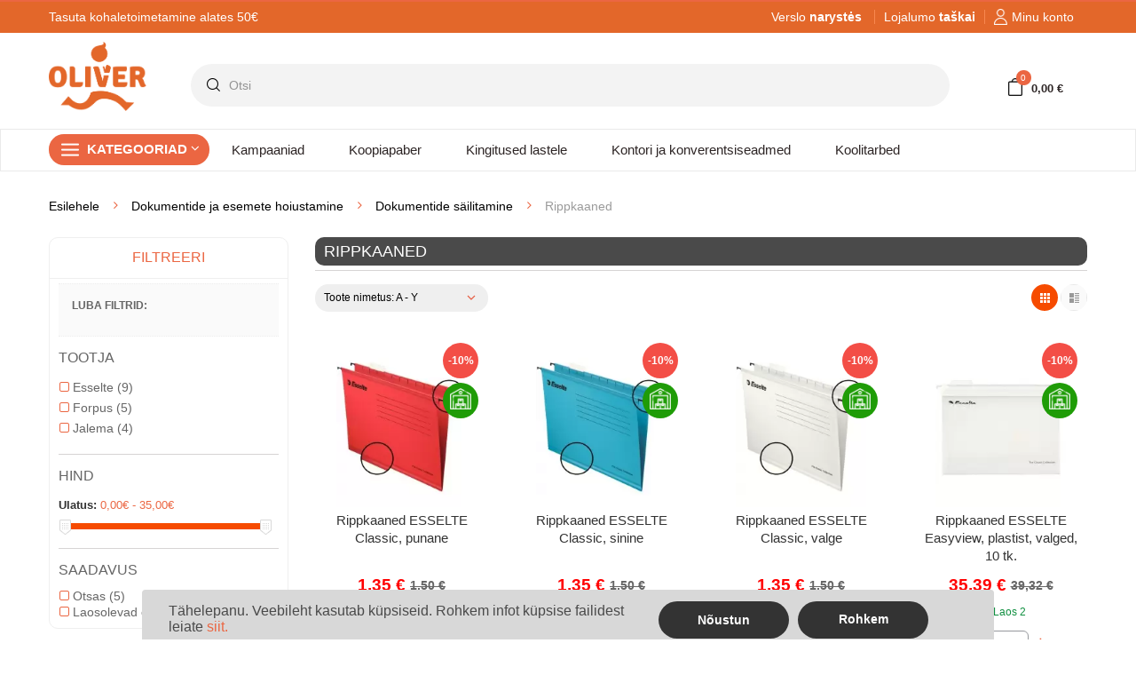

--- FILE ---
content_type: text/html; charset=utf-8
request_url: https://oliver24.ee/145-rippkaaned
body_size: 49074
content:
<!DOCTYPE HTML>
<!--[if lt IE 7]> <html class="no-js lt-ie9 lt-ie8 lt-ie7" lang="et-ee"><![endif]-->
<!--[if IE 7]><html class="no-js lt-ie9 lt-ie8 ie7" lang="et-ee"><![endif]-->
<!--[if IE 8]><html class="no-js lt-ie9 ie8" lang="et-ee"><![endif]-->
<!--[if gt IE 8]> <html class="no-js ie9" lang="et-ee"><![endif]-->
<html lang="et-ee">
<head>
	<meta charset="utf-8" />
	<title>Rippkaaned - oliver24.ee</title>
			<meta name="description" content="Vokai kartotekoms – gali būti pagaminti iš aukštos kokybės polipropileno ar tvirto kartono. Skirti vertikalioms kartotekoms. Skaidrūs arba neperregimi spalvoti. Kartu galima naudoti kartotekinių vokų skirtukus, pagamintus iš  skaidraus plastiko." />
			<meta name="robots" content="index,follow" />
	<meta name="viewport" content="width=device-width, minimum-scale=0.25, maximum-scale=1.6, initial-scale=1.0" />
	<meta name="apple-mobile-web-app-capable" content="yes" />

	<link rel="icon" type="image/png" sizes="16x16" href="/img/fav/16x16.png">
	<link rel="icon" type="image/png" sizes="24x24" href="/img/fav/24x24.png">
	<link rel="icon" type="image/png" sizes="32x32" href="/img/fav/32x32.png">
	<link rel="icon" type="image/png" sizes="48x48" href="/img/fav/48x48.png">
	<link rel="icon" type="image/png" sizes="64x64" href="/img/fav/64x64.png">

	<link rel="apple-touch-icon" sizes="180x180" href="https://oliver.lt/img/logo180.png">
	 
					<link rel="stylesheet" href="/themes/kuteshop/css/global.css?v=1.4.8" type="text/css" media="all" />
					<link rel="stylesheet" href="/themes/kuteshop/css/autoload/animate.css?v=1.4.8" type="text/css" media="all" />
					<link rel="stylesheet" href="/themes/kuteshop/css/autoload/font-awesome.css?v=1.4.8" type="text/css" media="all" />
					<link rel="stylesheet" href="/themes/kuteshop/css/autoload/highdpi.css?v=1.4.8" type="text/css" media="all" />
					<link rel="stylesheet" href="/themes/kuteshop/css/autoload/responsive-tables.css?v=1.4.8" type="text/css" media="all" />
					<link rel="stylesheet" href="/themes/kuteshop/css/autoload/uniform.default.css?v=1.4.8" type="text/css" media="all" />
					<link rel="stylesheet" href="/themes/kuteshop/css/autoload/version-update.css?v=1.4.8" type="text/css" media="all" />
					<link rel="stylesheet" href="/themes/kuteshop/css/product_list.css?v=1.4.8" type="text/css" media="all" />
					<link rel="stylesheet" href="/themes/kuteshop/css/category.css?v=1.4.8" type="text/css" media="all" />
					<link rel="stylesheet" href="/themes/kuteshop/css/scenes.css?v=1.4.8" type="text/css" media="all" />
					<link rel="stylesheet" href="/themes/kuteshop/css/modules/blockcart/blockcart.css?v=1.4.8" type="text/css" media="all" />
					<link rel="stylesheet" href="/js/jquery/plugins/bxslider/jquery.bxslider.css?v=1.4.8" type="text/css" media="all" />
					<link rel="stylesheet" href="/js/jquery/ui/themes/base/jquery.ui.core.css?v=1.4.8" type="text/css" media="all" />
					<link rel="stylesheet" href="/js/jquery/ui/themes/base/jquery.ui.slider.css?v=1.4.8" type="text/css" media="all" />
					<link rel="stylesheet" href="/js/jquery/ui/themes/base/jquery.ui.theme.css?v=1.4.8" type="text/css" media="all" />
					<link rel="stylesheet" href="/themes/kuteshop/css/modules/blocklayered/blocklayered.css?v=1.4.8" type="text/css" media="all" />
					<link rel="stylesheet" href="/themes/kuteshop/css/modules/blockcontact/blockcontact.css?v=1.4.8" type="text/css" media="all" />
					<link rel="stylesheet" href="/themes/kuteshop/css/modules/blocknewsletter/blocknewsletter.css?v=1.4.8" type="text/css" media="all" />
					<link rel="stylesheet" href="/themes/kuteshop/css/modules/blocksearch/blocksearch.css?v=1.4.8" type="text/css" media="all" />
					<link rel="stylesheet" href="/themes/kuteshop/css/modules/themeconfigurator/css/hooks.css?v=1.4.8" type="text/css" media="all" />
					<link rel="stylesheet" href="/modules/megamenus/css/hook/megamenus.css?v=1.4.8" type="text/css" media="all" />
					<link rel="stylesheet" href="/modules/sociallogin/views/css/bootstrap-social.css?v=1.4.8" type="text/css" media="all" />
					<link rel="stylesheet" href="https://cdnjs.cloudflare.com/ajax/libs/toastr.js/latest/toastr.min.css?v=1.4.8" type="text/css" media="all" />
					<link rel="stylesheet" href="/modules/autocompletesearch/css/autocomplete-styles.css?v=1.4.8" type="text/css" media="all" />
					<link rel="stylesheet" href="/modules/prestacookie/prestacookie.css?v=1.4.8" type="text/css" media="all" />
					<link rel="stylesheet" href="/modules/kg_directo_menu/css/oliver_menu.css?v=1.4.8" type="text/css" media="all" />
					<link rel="stylesheet" href="/modules/newsletterpop/views/css/front.css?v=1.4.8" type="text/css" media="all" />
					<link rel="stylesheet" href="/modules/kg_oliver/views/css/kasetes_filter.css?v=1.4.8" type="text/css" media="all" />
					<link rel="stylesheet" href="/themes/kuteshop/css/flaticon.css?v=1.4.8" type="text/css" media="all" />
					<link rel="stylesheet" href="/modules/mdgiftproduct/views/css/splide.min.css?v=1.4.8" type="text/css" media="all" />
					<link rel="stylesheet" href="/modules/mdgiftproduct/views/css/front.css?v=1.4.8" type="text/css" media="all" />
			
	<style>
				ul.horizontal-top-megamenu.menu {
			-webkit-border-bottom-right-radius: 14px;
			-moz-border-radius-bottomright: 14px;
			border-bottom-right-radius: 14px;
		}

		.nav-top-menu .nav-vertical-left-megamenu .widget-title {
			-webkit-border-bottom-left-radius: 14px;
			-moz-border-radius-bottomleft: 14px;
			border-bottom-left-radius: 14px;
		}

		.nav-top-menu .container::before {
			top: 0px;
			content: "";
			height: 40px;
			width: 99%;
			-webkit-box-shadow: 2px 22px 22px -11px rgba(0,0,0,0.2);
			-moz-box-shadow: 2px 22px 22px -11px rgba(0,0,0,0.2);
			box-shadow: 2px 22px 22px -11px rgba(0,0,0,0.2);
			position: absolute;
			z-index: 0;
		}
                
                #layered_block_left ul li input {
                    display: none;
                }

			</style>



			<script type="text/javascript">
var FancyboxI18nClose = 'Close';
var FancyboxI18nNext = 'Next';
var FancyboxI18nPrev = 'Previous';
var ajaxsearch = false;
var back_tran = 'back';
var baseDir = 'https://oliver24.ee/';
var baseUri = 'https://oliver24.ee/';
var blocklayeredSliderName = {"price":"hind","weight":"kaal"};
var blocknewsletter_url = 'https://oliver24.ee/module/blocknewsletter/register';
var cart_page_redirect_link = '//oliver24.ee/cart?action=show';
var ch_enter_pasword = 'Įveskite slaptažodį';
var ch_error_accept_rules = 'Ostu sooritamiseks peate n&otilde;ustuma ostutingimustega';
var ch_error_bad_company_address = 'Kontrollige sisestatud aadress';
var ch_error_bad_company_code = 'Vale ettev&otilde;tte registrikood';
var ch_error_bad_company_name = 'Vale ettev&otilde;tte nimi';
var ch_error_bad_phone = 'Kehtetu telefoninumber';
var ch_error_bad_postcode = 'Kehtetu sihtnumber';
var ch_error_bad_vatcode = 'Kehtetu k&auml;ibemaksukood';
var ch_error_please_fill_all_information = 'Palun t&auml;itke k&otilde;ik kohustuslikud v&auml;ljad';
var ch_error_select_delivery = 'Palun vali tarneviis';
var ch_error_select_lpexpress_post = 'Pasirinkite LPexpress pa&scaron;tomatą';
var ch_error_select_omniva_post = 'Valige Omniva pakiautomaat';
var ch_error_select_payment = 'Valige makseviis';
var ch_error_title = 'Viga ostukorvis';
var checkout_error_str = 'Viga ostukorvis';
var comparator_max_item = 0;
var comparedProductsIds = [];
var contentOnly = false;
var currency = {"id":1,"name":"Eurai","iso_code":"EUR","iso_code_num":"978","sign":"\u20ac","blank":"1","conversion_rate":"1.000000","deleted":"0","format":"2","decimals":"1","active":"1","prefix":"","suffix":" \u20ac","id_shop_list":null,"force_id":false};
var currencyBlank = 1;
var currencyFormat = 2;
var currencyRate = 1;
var currencySign = '€';
var customer_firstname = '';
var customer_lastname = '';
var default_wishlist_id = 0;
var displayList = false;
var filters = [{"type_lite":"manufacturer","type":"manufacturer","id_key":0,"name":"Tootja","values":{"38":{"name":"Esselte","nbr":"9","link":"https:\/\/oliver24.ee\/145-rippkaaned#tootja-esselte","rel":"nofollow"},"8":{"name":"Forpus","nbr":"5","link":"https:\/\/oliver24.ee\/145-rippkaaned#tootja-forpus","rel":"nofollow"},"86":{"name":"Jalema","nbr":"4","link":"https:\/\/oliver24.ee\/145-rippkaaned#tootja-jalema","rel":"nofollow"}},"filter_show_limit":"0","filter_type":"0"},{"type_lite":"price","type":"price","id_key":0,"name":"Hind","slider":true,"max":"35","min":"0","values":{"1":"35","0":"0"},"unit":"\u20ac","format":"2","filter_show_limit":"0","filter_type":"0"},{"type_lite":"quantity","type":"quantity","id_key":0,"name":"Saadavus","values":[{"name":"Otsas","nbr":5,"link":"https:\/\/oliver24.ee\/145-rippkaaned#saadavus-otsas","rel":"nofollow"},{"name":"Laosolevad enne","nbr":13,"link":"https:\/\/oliver24.ee\/145-rippkaaned#saadavus-laosolevad_enne","rel":"nofollow"}],"filter_show_limit":"0","filter_type":"1"}];
var gift_controller_url = 'https://oliver24.ee/module/mdgiftproduct/FreeGiftproducts';
var id_lang = 5;
var id_shop = 3;
var instantsearch = false;
var isGuest = 0;
var isLogged = 0;
var isMobile = false;
var kasetes_filter_url = 'https://oliver24.ee/kaseciu-paieska';
var kasetes_models_url = 'https://oliver24.ee/modules/kg_oliver/manufacturerModels.php';
var max_item = 'You cannot add more than 0 product(s) to the product comparison';
var md_current_currency = '€';
var md_gift_color = false;
var md_gift_layout = false;
var min_item = 'Please select at least one product';
var msg_maximum_gift = 'You cannot add more than max_gift gift_s_, please adjust your choices';
var not_available_msg = 'This product is no longer in stock with these options';
var page_name = 'category';
var param_product_url = '#';
var priceDisplayMethod = 0;
var priceDisplayPrecision = 2;
var quickView = false;
var request = 'https://oliver24.ee/145-rippkaaned';
var roundMode = 2;
var secureKey = '9ac9da31d0677ed6f8c643169473bdda';
var selec_model_txt = 'Pasirinkite modelį';
var ssIsCeInstalled = false;
var static_token = '9f61ed32d46fc04d895fde445d2616c9';
var token = '98ce9a71c69d93b6bbfb4714513b0d1f';
var usingSecureMode = true;
var venipak_checkout_type = '1';
var venipak_controller_url = 'https://oliver24.ee/module/venipakcarrier/front';
var venipak_id_carrier = '71';
var venipak_id_parcels = '56';
var venipak_ps_version = '1.6';
var venipak_token = '9f61ed32d46fc04d895fde445d2616c9';
</script>

			<script type="text/javascript" src="/js/jquery/jquery-1.11.0.min.js?v=2.1.3"></script>
			<script type="text/javascript" src="/js/jquery/jquery-migrate-1.2.1.min.js?v=2.1.3" ></script>
			<script type="text/javascript" src="/js/jquery/plugins/jquery.easing.js?v=2.1.3" ></script>
			<script type="text/javascript" src="/js/tools.js?v=2.1.3" ></script>
			<script type="text/javascript" src="/themes/kuteshop/js/global.js?v=2.1.3" ></script>
			<script type="text/javascript" src="/themes/kuteshop/js/autoload/10-bootstrap.min.js?v=2.1.3" ></script>
			<script type="text/javascript" src="/themes/kuteshop/js/autoload/15-jquery.total-storage.min.js?v=2.1.3" ></script>
			<script type="text/javascript" src="/themes/kuteshop/js/autoload/bootstrap.min.js?v=2.1.3" ></script>
			<script type="text/javascript" src="/themes/kuteshop/js/autoload/jquery.actual.min.js?v=2.1.3" ></script>
			<script type="text/javascript" src="/themes/kuteshop/js/autoload/owl.carousel.js?v=2.1.3" ></script>
			<script type="text/javascript" src="/themes/kuteshop/js/autoload/theme-script.js?v=2.1.3" ></script>
			<script type="text/javascript" src="/themes/kuteshop/js/category.js?v=2.1.3" ></script>
			<script type="text/javascript" src="/themes/kuteshop/js/modules/blockcart/ajax-cart.js?v=2.1.3" ></script>
			<script type="text/javascript" src="/js/jquery/plugins/jquery.scrollTo.js?v=2.1.3" ></script>
			<script type="text/javascript" src="/js/jquery/plugins/jquery.serialScroll.js?v=2.1.3" ></script>
			<script type="text/javascript" src="/js/jquery/plugins/bxslider/jquery.bxslider.js?v=2.1.3" ></script>
			<script type="text/javascript" src="/themes/kuteshop/js/tools/treeManagement.js?v=2.1.3" ></script>
			<script type="text/javascript" src="/themes/kuteshop/js/modules/blocklayered/blocklayered.js?v=2.1.3" ></script>
			<script type="text/javascript" src="/js/jquery/ui/jquery.ui.core.min.js?v=2.1.3" ></script>
			<script type="text/javascript" src="/js/jquery/ui/jquery.ui.widget.min.js?v=2.1.3" ></script>
			<script type="text/javascript" src="/js/jquery/ui/jquery.ui.mouse.min.js?v=2.1.3" ></script>
			<script type="text/javascript" src="/js/jquery/ui/jquery.ui.slider.min.js?v=2.1.3" ></script>
			<script type="text/javascript" src="/modules/categoryslider/js/categoryslider.js?v=2.1.3" ></script>
			<script type="text/javascript" src="/js/jquery/plugins/jquery.hoverIntent.js?v=2.1.3" ></script>
			<script type="text/javascript" src="/modules/pagelink/js/front-end/pagelink.js?v=2.1.3" ></script>
			<script type="text/javascript" src="/modules/megamenus/js/hook/waypoints.js?v=2.1.3" ></script>
			<script type="text/javascript" src="/modules/megamenus/js/hook/waypoints-sticky.js?v=2.1.3" ></script>
			<script type="text/javascript" src="/modules/megamenus/js/hook/megamenus.js?v=2.1.3" ></script>
			<script type="text/javascript" src="/modules/megadeal/js/hook/jquery.countdown.plugin.min.js?v=2.1.3" ></script>
			<script type="text/javascript" src="/modules/megadeal/js/hook/jquery.countdown.min.js?v=2.1.3" ></script>
			<script type="text/javascript" src="/modules/sociallogin/views/js/action.js?v=2.1.3" ></script>
			<script type="text/javascript" src="https://use.fontawesome.com/5b43f1fbfd.js?v=2.1.3" ></script>
			<script type="text/javascript" src="https://cdnjs.cloudflare.com/ajax/libs/toastr.js/latest/toastr.min.js?v=2.1.3" ></script>
			<script type="text/javascript" src="/modules/autocompletesearch/js/jquery.autocomplete.js?v=2.1.3" ></script>
			<script type="text/javascript" src="/modules/autocompletesearch/js/search-autocomplete.js?v=2.1.3" ></script>
			<script type="text/javascript" src="/modules/kg_directo_menu/js/isotope.pkgd.min.js?v=2.1.3" ></script>
			<script type="text/javascript" src="/modules/kg_directo_menu/js/oliver_menu.js?v=2.1.3" ></script>
			<script type="text/javascript" src="/modules/fbconversiontracking/views/js/fbtracking.js?v=2.1.3" ></script>
			<script type="text/javascript" src="/modules/newsletterpop/views/js/front.js?v=2.1.3" ></script>
			<script type="text/javascript" src="/modules/kg_oliver/views/js/kasetes_filter.js?v=2.1.3" ></script>
			<script type="text/javascript" src="/modules/mdgiftproduct/views/js/splide.min.js?v=2.1.3" ></script>
			<script type="text/javascript" src="/modules/mdgiftproduct/views/js/front16.js?v=2.1.3" ></script>
	
			<script type="text/javascript" src="https://oliver24.ee/themes/kuteshop/js/15-jquery.uniform-modified.js"></script>
		

	
	
	<link href="https://fonts.googleapis.com/css?family=Anton|Open+Sans:300,600&amp;subset=latin,latin-ext" rel="preload" as="style" onload="this.onload=null;this.rel='stylesheet'" />
	<script type="text/javascript">
var sp_link_base ='https://oliver24.ee';
</script>

<script type="text/javascript">
function renderDataAjax(jsonData)
{
    for (var key in jsonData) {
	    if(key=='java_script')
        {
            $('body').append(jsonData[key]);
        }
        else
            if($('#ets_speed_dy_'+key).length)
            {
                if($('#ets_speed_dy_'+key+' #layer_cart').length)
                {
                    $('#ets_speed_dy_'+key).before($('#ets_speed_dy_'+key+' #layer_cart').clone());
                    $('#ets_speed_dy_'+key+' #layer_cart').remove();
                    $('#layer_cart').before('<div class="layer_cart_overlay"></div>');
                }
                $('#ets_speed_dy_'+key).replaceWith(jsonData[key]);  
            }
              
    }
    if($('#header .shopping_cart').length && $('#header .cart_block').length)
    {
        var shopping_cart = new HoverWatcher('#header .shopping_cart');
        var cart_block = new HoverWatcher('#header .cart_block');
        $("#header .shopping_cart a:first").hover(
    		function(){
    			if (ajaxCart.nb_total_products > 0 || parseInt($('.ajax_cart_quantity').html()) > 0)
    				$("#header .cart_block").stop(true, true).slideDown(450);
    		},
    		function(){
    			setTimeout(function(){
    				if (!shopping_cart.isHoveringOver() && !cart_block.isHoveringOver())
    					$("#header .cart_block").stop(true, true).slideUp(450);
    			}, 200);
    		}
    	);
    }
    if(typeof jsonData.custom_js!== undefined && jsonData.custom_js)
        $('head').append('<script src="'+sp_link_base+'/modules/ets_superspeed/views/js/script_custom.js">');
}
</script>

<style>
.layered_filter_ul .radio,.layered_filter_ul .checkbox {
    display: inline-block;
}
.ets_speed_dynamic_hook .cart-products-count{
    display:none!important;
}
.ets_speed_dynamic_hook .ajax_cart_quantity ,.ets_speed_dynamic_hook .ajax_cart_product_txt,.ets_speed_dynamic_hook .ajax_cart_product_txt_s{
    display:none!important;
}
.ets_speed_dynamic_hook .shopping_cart > a:first-child:after {
    display:none!important;
}
</style><style type="text/css"></style><style type="text/css">.background_ff3366, .background_ff3366.active{background: #ff3366 !important;}.bor_b_ff3366, bor_b_ff3366.active {border-bottom-color: #ff3366 !important;}.bor_t_ff3366, bor_t_ff3366.active{border-top-color: #ff3366 !important;}.color_hover_009706:hover, .active .color_hover_009706, .color_second_009706{color: #009706!important;}.color_2200ff{color: #2200ff !important;}.color_hover_df3a00:hover, .active .color_hover_df3a00, .color_second_df3a00{color: #df3a00!important;}</style><style type="text/css"></style><style type="text/css"></style>
			<!-- FBAOCT 1.5.6-->
			<script>
!function(f,b,e,v,n,t,s){if(f.fbq)return;n=f.fbq=function(){n.callMethod?
n.callMethod.apply(n,arguments):n.queue.push(arguments)};if(!f._fbq)f._fbq=n;
n.push=n;n.loaded=!0;n.version='2.0';n.queue=[];t=b.createElement(e);t.async=!0;
t.src=v;s=b.getElementsByTagName(e)[0];s.parentNode.insertBefore(t,s)}(window,
document,'script','//connect.facebook.net/en_US/fbevents.js');

fbq('init', '2818657398357571');
fbq('track', "PageView");

</script>
<noscript><img height="1" width="1" style="display:none" src="https://www.facebook.com/tr?id=2818657398357571&ev=PageView&noscript=1"/></noscript>	<script>
	fbaoct_obj = {"page_type":"C","currency":"EUR","product":[],"category":{"name":"Rippkaaned"},"order":[]};
	</script>            
    <style type="text/css">
    /*
     * color-background-border
     * 1:use
     * 0:no use
     */

    /***  Font default ***/

    /* body_background_color */
        body
    {
        background-color: #ffffff;
    }
        /* body_text_color */
        body,
    .body-style-1 .services h3 a
    {
        color: #333333;
    }
        /* link_color */
        a,
    body.option8 .home-blogs .article .readmore a
    {
        color: #666666;
    }
        /* link_second_color */
        a:hover,
    .price.product-price.price_color,
    .body-style-1 .services h3 a:hover,
    .megabox.footer_links ul.links li a:hover,
    body.option8 .home-blogs .article .post-desc .post-title a:hover,
    body.option8 .home-blogs .article .readmore a
    {
        color: #f64b00;
    }
    .trademark-info .trademark-link:hover{
        border-color: #f64b00;
    }
    
    /* first_color */
        .header-style-1 .shopping-cart-box a.cart-link i.cart-icon:before,
    .header-style-1 .horizontal-top-megamenu > li.actived,
    .header-style-1 .horizontal-top-megamenu > li:hover,
    .responsive-main-menu,
    a.responsive-main-menu:hover,
    .header-style-2 .nav-horizontal-top-megamenu,
    .header-style-2 #sticky-header .horizontal-top-megamenu > li.actived,
    .header-style-2 #sticky-header .horizontal-top-megamenu > li:hover,
    .header-style-2 .kt-btn-search,
    .header-style-1 .kt-btn-search,
    .header-style-3 .kt-btn-search,
    .header-style-6 .kt-btn-search,
    .header-style-8 .kt-btn-search,
    .header-style-3 .nav-vertical-left-megamenu h3.widget-title,
    .header-style-3 .nav-vertical-left-megamenu a.vertical-responsive,
    .header-style-4 .nav-vertical-left-megamenu h3.widget-title,
    .header-style-4 .nav-vertical-left-megamenu a.vertical-responsive,
    .header-style-5 .nav-horizontal-top-megamenu,
    .header-style-6 .nav-horizontal-top-megamenu,
    .header-style-6 #header,
    .header-style-7 #displayKSNavTop-main,
    .header-style-8 .nav-horizontal-top-megamenu .horizontal-responsive,
    .trademark-product .info-product .btn-view-more:hover,
    .cart-block .cart-block-content .cart-buttons a.btn-check-out,
    a.button,
    #mail-box .btn,
    .btn-add-cart,
    .button.button-medium:hover,
    .product-list .product-style-2 .add-to-cart:hover,
    .owl-controls .owl-prev:hover,
    .owl-controls .owl-next:hover,
    .display-product-option li.selected span,
    .display-product-option li:hover span,
    .product-list.list .add-to-cart,
    .product-list .product-style-2 div.quick_view a:hover,
    .header-top-right .homeslider .bx-controls-direction .bx-prev,
    .header-top-right .homeslider .bx-controls-direction .bx-next,
    .body-style-8 a.btn:hover,
    .body-style-8 a.button:hover,
    #category .product-list .product-style-2 .add-to-cart:hover,
    #category .product-list .product-style-2 div.quick_view a.search:hover,
    #category .product-list .product-style-2 div.quick_view a.compare:hover,
    #category .product-list .product-style-2 div.quick_view a.heart:hover,
    .button.button-small:hover,
    .pagination > .active > a,
    .pagination > .active > span,
    .pagination > .active > a:hover,
    .pagination > .active > span:hover,
    .pagination > .active > a:focus,
    .pagination > .active > span:focus,
    .product div.btn-actions a:hover,
    .product .add-to-cart:hover,
    #product .box-info-product .add_to_compare:hover:before,
    #product .box-info-product .add_to_compare.checked:before,
    #product #wishlist_button:hover:before,
    #product #wishlist_button_nopop:hover:before
    {
        background-color: #f64b00;
    }
    /* impotant */
    div#layered_price_slider .ui-slider-range.ui-widget-header.ui-corner-all
    {
        background-color: #f64b00 !important;
    }
    .header-style-1  #nav-top-menu > .container,
    .megamenu .mega-group-header > a,
    .page-heading span.page-heading-title
    {
        border-bottom-color:#f64b00 !important;
    }
    .top-header .dropdown-menu,
    .sticky-header .dropdown-menu,
    .pagelink-widget .dropdown-menu
    {
        border-top-color:#f64b00 !important;
    }

    .header-style-1 .megamenu a:hover,
    .header-style-2 .shopping-cart-box a.cart-link,
    .header-style-2 a.link-compare,
    .header-style-2 a.link-wishlist,
    .header-style-5 .shopping-cart-box a.cart-link,
    .header-style-5 a.link-compare,
    .header-style-5 a.link-wishlist,
    .header-style-5 .categorysearch .kt-btn-search,
    .megabox.footer_links ul.links li a:hover,
    #product .box-info-product .add_to_compare:hover,
    #product .box-info-product .add_to_compare.checked,
    #product #wishlist_button:hover,
    #product #wishlist_button_nopop:hover
    {
        color:#f64b00;
    }
    .header-style-2 .shopping-cart-box a.cart-link,
    .header-style-2 a.link-compare,
    .header-style-2 a.link-wishlist,
    .header-style-3 .main-header .header-search-box .form-inline,
    .header-style-5 .shopping-cart-box a.cart-link,
    .header-style-5 a.link-compare,
    .header-style-5 a.link-wishlist,
    .body-style-8 a.btn:hover,
    .body-style-8 a.button:hover,
    .pagination > .active > a,
    .pagination > .active > span,
    .pagination > .active > a:hover,
    .pagination > .active > span:hover,
    .pagination > .active > a:focus,
    .pagination > .active > span:focus
    {
        border-color:#f64b00 !important;
    }
    .header-style-6 .main-header .header-search-box .form-inline .form-group.search_category
    {
        border-left-color:#f64b00 !important;
    }
    /* rgb */
    #category .product-list .product-style-2 .add-to-cart,
    #category .product-list .product-style-2 div.quick_view a.search,
    #category .product-list .product-style-2 div.quick_view a.compare,
    #category .product-list .product-style-2 div.quick_view a.heart,
    #category .button.button-small,
    #category .product div.btn-actions a,
    #category .product .add-to-cart
    {
       /* background-color:rgba(246,75,0,0.8);*/
    }
    

    /* first_text_color */
        .header-style-1 .shopping-cart-box a.cart-link .cart-icon:before,
    .header-style-1 .horizontal-top-megamenu > li.actived,
    .header-style-1 .horizontal-top-megamenu > li:hover,
    .responsive-main-menu,
    a.responsive-main-menu:hover,
    .header-style-2 .horizontal-top-megamenu > li > a,
    .header-style-2 #sticky-header .horizontal-top-megamenu > li.actived > a,
    .header-style-2 #sticky-header .horizontal-top-megamenu > li:hover > a,
    .header-style-2 .kt-btn-search,
    .header-style-1 .kt-btn-search,
    .header-style-3 .kt-btn-search,
    .header-style-6 .kt-btn-search,
    .header-style-8 .kt-btn-search,
    .header-style-3 .nav-vertical-left-megamenu h3.widget-title,
    .header-style-3 .nav-vertical-left-megamenu a.vertical-responsive,
    .header-style-4 .nav-vertical-left-megamenu h3.widget-title,
    .header-style-4 .nav-vertical-left-megamenu a.vertical-responsive,
    .header-style-5 .nav-horizontal-top-megamenu .menu>li >a,
    .header-style-6 .nav-horizontal-top-megamenu .menu>li >a,
    .header-style-6 #header,
    .header-style-6 #header .pagelink > li > a,
    .header-style-7 #displayKSNavTop-main,
    .header-style-7 #displayKSNavTop-main .pagelink > li > a,
    .header-style-7 #displayKSNavTop-main .cart-link,
    .header-style-8 .nav-horizontal-top-megamenu .horizontal-responsive,
    .trademark-product .info-product .btn-view-more:hover,
    .cart-block .cart-block-content .cart-buttons a.btn-check-out,
    a.button,
    #mail-box .btn,
    .btn-add-cart,
    .button.button-medium:hover,
    .product-list .product-style-2 .add-to-cart:hover,
    .owl-controls .owl-prev:hover,
    .owl-controls .owl-next:hover,
    .display-product-option li.selected span,
    .display-product-option li:hover span,
    .product-list.list .add-to-cart,
    .product-list .product-style-2 div.quick_view a:hover,
    .header-top-right .homeslider .bx-controls-direction .bx-prev,
    .header-top-right .homeslider .bx-controls-direction .bx-next,
    .body-style-8 a.btn:hover,
    .body-style-8 a.button:hover,
    #category .product-list .product-style-2 .add-to-cart,
    #category .product-list .product-style-2 div.quick_view a.search,
    #category .product-list .product-style-2 div.quick_view a.compare,
    #category .product-list .product-style-2 div.quick_view a.heart,
    #category .button.button-small,
    #category .product div.btn-actions a,
    #category .product .add-to-cart
    {
        color: #ffffff;
    }

        /* second_color */
        .header-style-1 .nav-vertical-left-megamenu h3.widget-title,
    .header-style-1 .nav-vertical-left-megamenu a.vertical-responsive,
    .header-style-2 .nav-vertical-left-megamenu h3.widget-title,
    .header-style-2 .nav-vertical-left-megamenu a.vertical-responsive,
    .header-style-2 .horizontal-top-megamenu > li.actived,
    .header-style-2 .horizontal-top-megamenu > li:hover,
    .header-style-5 .vertical-responsive,
    .header-style-6 .vertical-responsive,
    .header-style-7 .nav-vertical-left-megamenu h3.widget-title,
    .header-style-7 .nav-vertical-left-megamenu a.vertical-responsive,
    a.button:hover,
    .btn-add-cart:hover,
    .product-list.list .add-to-cart:hover,
    .header-top-right .homeslider .bx-controls-direction .bx-prev:hover,
    .header-top-right .homeslider .bx-controls-direction .bx-next:hover
    {
        background-color: #f64b00;
    }
    .header-style-2 .shopping-cart-box a.cart-link:hover,
    .header-style-2 a.link-compare:hover,
    .header-style-2 a.link-wishlist:hover,
    .header-style-5 .shopping-cart-box a.cart-link:hover,
    .header-style-5 a.link-compare:hover,
    .header-style-5 a.link-wishlist:hover
    {
        border-color: #f64b00 !important;
        color: #f64b00;
    }
    
    /* second_text_color */
        .header-style-1 .nav-vertical-left-megamenu h3.widget-title,
    .header-style-1 .nav-vertical-left-megamenu a.vertical-responsive,
    .header-style-2 .nav-vertical-left-megamenu h3.widget-title,
    .header-style-2 .nav-vertical-left-megamenu a.vertical-responsive,
    .header-style-2 .horizontal-top-megamenu > li.actived > a,
    .header-style-2 .horizontal-top-megamenu > li:hover > a,
    .header-style-5 .vertical-responsive,
    .header-style-6 .vertical-responsive,
    .header-style-7 .nav-vertical-left-megamenu h3.widget-title,
    .header-style-7 .nav-vertical-left-megamenu a.vertical-responsive,
    a.button:hover,
    .btn-add-cart:hover,
    .product-list.list .add-to-cart:hover,
    .header-top-right .homeslider .bx-controls-direction .bx-prev:hover,
    .header-top-right .homeslider .bx-controls-direction .bx-next:hover
    {
        color: #ffffff;
    }


    
    /* third_color */
        .header-style-1 .top-header,
    .header-style-1 .chosen-container-single .chosen-single,
    .header-style-1 .dropdown-menu > li > a:hover,
    .header-style-1 .dropdown-menu > li > a:focus,
    .header-style-2 .top-header,
    .header-style-2 .chosen-container-single .chosen-single,
    .header-style-2 #nav-top-menu,
    .header-style-6 .horizontal-top-megamenu > li.actived,
    .header-style-6 .horizontal-top-megamenu > li:hover,
    .header-style-6 .chosen-container-single .chosen-single,
    .header-style-6 .main-header .header-search-box .form-inline,
    .header-style-7 .horizontal-top-megamenu > li.actived,
    .header-style-7 .horizontal-top-megamenu > li:hover
    {
        background-color: #f6f6f6;
    }
    
    /* third_text_color */
        .header-style-1 .top-header,
    .header-style-1 .chosen-container-single .chosen-single,
    .header-style-2 .top-header,
    .header-style-2 .chosen-container-single .chosen-single,
    .header-style-6 .horizontal-top-megamenu > li.actived,
    .header-style-6 .horizontal-top-megamenu > li:hover,
    .header-style-6 .chosen-container-single .chosen-single,
    .header-style-7 .horizontal-top-megamenu > li.actived,
    .header-style-7 .horizontal-top-megamenu > li:hover
    {
        color: #666666;
    }
    
    /* four_color */
    
    /* four_text_color */
    
    /* five_color */
        .header-style-7 #displayKSHeaderInfo,
    .body-style-3 #displayKSSlider-main
    {
        background-color: #fff;
    }
    
    /* four_text_color */
    </style>


	<!--[if IE 8]>
	<script src="https://oss.maxcdn.com/libs/html5shiv/3.7.0/html5shiv.js"></script>
	<script src="https://oss.maxcdn.com/libs/respond.js/1.3.0/respond.min.js"></script>
	<![endif]-->
	
	
			
				
	

	
			<meta name="verify-paysera" content="389941c918cb59ff6ff1d1f2ac57cc92">
	
	
	<script type="text/javascript">
		/*
        function downloadJSAtOnload() {
            var element = document.createElement("script");
            element.src = "defer.js";
            document.body.appendChild(element);
        }
        if (window.addEventListener)
            window.addEventListener("load", downloadJSAtOnload, false);
        else if (window.attachEvent)
            window.attachEvent("onload", downloadJSAtOnload);
        else window.onload = downloadJSAtOnload;
        */
	</script>
	
	<script src="https://oliver98847.activehosted.com/f/embed.php?id=1" type="text/javascript" charset="utf-8"></script>
    
    <!-- Google Tag Manager -->
    <script>(function(w,d,s,l,i){w[l]=w[l]||[];w[l].push({'gtm.start':
    new Date().getTime(),event:'gtm.js'});var f=d.getElementsByTagName(s)[0],
    j=d.createElement(s),dl=l!='dataLayer'?'&l='+l:'';j.async=true;j.src=
    'https://www.googletagmanager.com/gtm.js?id='+i+dl;f.parentNode.insertBefore(j,f);
    })(window,document,'script','dataLayer','GTM-TDTQC2T');</script>
    <!-- End Google Tag Manager -->
	

            <meta name="facebook-domain-verification" content="a5w603wgslujzsd46eok0e7kqf06y1"/>
    
	
		<script id='pixel-script-poptin' src='https://cdn.popt.in/pixel.js?id=6f9baa3864cbb' async='true'></script>
	
</head>

<body  id="category" class="option3   category-145 category-rippkaaned show-left-column hide-right-column lang_et">

<!-- Google Tag Manager (noscript) -->
<noscript><iframe src="https://www.googletagmanager.com/ns.html?id=GTM-TDTQC2T"
height="0" width="0" style="display:none;visibility:hidden"></iframe></noscript>
<!-- End Google Tag Manager (noscript) -->


<div id="page">
	
	<div id="header-container" class="header-style-3">
	
    
	<div id="sticky-layer_cart_container" class="sticky-item" data-sticky="layer_cart_container"></div>
	<div class="header-container">
		<header id="header">
																						<div id="displayKSNavTop-main" class="top-header">
					<div class="container">
						<div class="row">
							                                                                
								                                                                        
																			<div class="col-sm-12 top-left-corner" id="displayKSNavTop">
                                                                                    <div class="pull-left top-string-block top-string">
                                                                                        <div>Tasuta kohaletoimetamine alates 50€
</div>
                                                                                    </div>
                                                                                                               
        		<div class="pull-left pagelink-widget">
		<ul class="pagelink">
										       			<li class="">
													<a href="mailto:info@oliver24.ee" title="info@oliver24.ee">
																	<span class="fa fa-envelope-o"></span>
																<span class="link-title">info@oliver24.ee</span>
							</a>
							           		</li>
           		
							</ul>
		<div class="clearfix"></div>
	</div>
	
                           
        		<div class="pull-right stick-pagelink pagelink-widget">
		<ul class="pagelink">
														<li class="my-acount dropdown">
						<a href="https://oliver24.ee/my-account" title="Minu konto" class="visible-sm visible-xs visible-ts visible-md visible-md visible-lg dropdown-hover">
		           					           				<span class=" usr-ico"></span>
		           					           			<span class="link-title">Minu konto</span>
		           		</a>

	           			<ul class="pagelink-subs dropdown-menu">

																					<li><a href="https://oliver24.ee/login?back=my-account">Logi sisse</a></li>
														           			</ul>
	           		</li>
           		
							</ul>
		<div class="clearfix"></div>
	</div>
	
        

                                                                                    
                                                                                    <div class="pull-right top-string-block">
                                                                                        <div>
                                                                                            
                                                                                                <a href="https://oliver24.ee/informacija/11-oliver-naryste" class="points-text">
                                                                                                    <span>Verslo</span> <b>narystės</b>
                                                                                                </a>
                                                                                            
                                                                                            
                                                                                                <a href="https://oliver24.ee/informacija/12-oliver-taskai" class="points-text">
                                                                                                    <span>Lojalumo</span> <b>taškai</b>
                                                                                                </a>
                                                                                            
                                                                                        </div>
                                                                                            
                                                                                        </div>
                                                                                    </div>
                                                                                </div>
																															<div class="clearfix"></div>
						</div>
					</div>
				</div>
						
			<!--/.top-header -->
			<div class="relative" id="layer_cart_container">
				<div class="container main-header">
					<div class="row static">
						<div id="header_logo" class="col-sm-12 col-md-2 logo">
							<div class="logo-inner">
								<a class="link-home-logo" href="https://oliver24.ee/" title="oliver24.ee">
									<img class="logo" src="https://oliver24.ee/img/oliver-logo.png" alt="oliver24.ee" />
								</a>
							</div>
						</div>
						<div class="col-sm-12 col-md-10 static hold-srch-cart">
							
																					<div id="displayHookTop" class=" static">
										<style type="text/css">
	#search_query_top.showLoader{
		background-image: url('https://oliver24.ee//modules/autocompletesearch/img/preloader.gif') !important;
		background-position:  285px  9px 
		 !important;
		background-repeat: no-repeat !important;
	
	</style>
	<input type="hidden" id="autocomplete-search-url" value="https://oliver24.ee/modules/autocompletesearch/autocomplete-controller.php">

	<script type="text/javascript">
	 jQuery(document).ready(function() {
		jQuery(document).on('focus', ':input', function() {
    	$(this).attr('autocomplete', 'off');
    });
	 	var content_result = "<div id='autocompletesearch_content_result' style='display: none'><div id='autocomplete_search_results'></div></div>";

	 	jQuery(content_result).insertAfter('#search_query_top').parent('form').find('.button-search, .button');
	 	var minLength = '3';
	 	if('1' == 1) {
			jQuery('#search_query_top').keyup(function() {
				val = jQuery(this).val();	
				if( val.length > 0 ) {
					$('#search_query_top').addClass('showLoader');
				}
				else {
					$('#search_query_top').removeClass('showLoader');
				}
				if(val.length < minLength) {
					$('div#autocompletesearch_content_result').hide();
				}

				if(val.length >= minLength) {
					if(('#autocomplete_search_results').length > 0 ) {
						$('div#autocompletesearch_content_result').addClass('show-border');
						$('#search_query_top').removeClass('showLoader');
					}
					else {
						$('div#autocompletesearch_content_result').removeClass('show-border');
						$('#search_query_top').addClass('showLoader');
					}
	 				autocompletesearch(this.value);
	 				jQuery('#autocompletesearch_content_result').show();
	 			}
	 		});


		}
	 });
	</script><!-- Block search module TOP -->
<div class="categorysearch header-search-box">
	<button id="mobile-menu-open"></button>

	<div class="categorysearch-inner">
	<form class="form-inline" id="searchbox" method="get" action="//oliver24.ee/search" >
		<input type="hidden" name="controller" value="search" />
		<input type="hidden" name="orderby" value="position" />
		<input type="hidden" name="orderway" value="desc" />
		<div class="form-group input-search input-serach">
                    <input class="search_query ac_input" type="text" id="search_query_top" name="search_query" placeholder="Otsi" value="" />
		</div>
	</form>
</div>
</div>
<!-- /Block search module TOP -->
    <!-- MODULE Block cart -->
        <div class="blockcart_top ">
    		
    <div class="cart-block-container">
    	<div id="cart-block" class="shopping-cart-box">
                <a href="/login?back=my-account" class="usr-ico-m"></a>
	        <a class="cart-link" href="https://oliver24.ee/kiire-tellimine" title="Vaata ostukorvi" rel="nofollow">
                    <span class="cart-container">
                        <i class="cart-icon"></i>
                        <span class="cart-quantity-icon">
                                <span class="ajax_cart_quantity ">0</span>
                        </span>
                        <span class="cart-small-block">
                            <span class="cart-price">0,00 €</span>
                            
                        </span>
                    </span>
	            <span class="total">
	    			<span class="ajax_cart_quantity">0</span>
	    			<span class="ajax_cart_product_txt">Toode</span>
	    			<span class="ajax_cart_product_txt_s unvisible">Tooted</span>
	    			<span class="ajax_cart_total">
    					    						    						0,00 €
    						    			</span>
	            </span>
				<span class="ajax_cart_no_product">(tühi)</span>
							</a>
	        				<div class="cart-block cart_block block exclusive">
					<div class="block_content cart-block-content">
						<!-- block list of products -->
						<div class="cart_block_list">
														<p class="cart_block_no_products">
								Ostukorv on tühi
							</p>
							

							<div class="cart-prices toal-cart">
								<div class="cart-prices-line first-line points-in-cart-live" style="display: none">
									<span class="price cart_block_points">+</span>
									<span class="pull-left">Asmeniniai taškai</span>
								</div>


																<div class="cart-prices-line last-line">
 									<span class="">Kokku: </span>
									<span class="cart_block_total ajax_block_cart_total toal-price">0,00 €</span>
								</div>
								
								<div class="ajax-delivery-time"></div>

							</div>

							<p class="cart-buttons">
								<a id="button_order_cart" class="btn-check-out button_111" href="https://oliver24.ee/kiire-tellimine" title="Ava ostukorv" rel="nofollow">
										Ava ostukorv
								</a>
							</p>

						</div>
					</div>
				</div><!-- .cart_block -->
					</div>
    </div>

        </div>
        
        	<div class="layer_cart_container">
	    	<div id="layer_cart">
	    		<div class="clearfix">
	    			<div class="layer_cart_product col-xs-12 col-md-12">
	    				<span class="cross" title="Sulge aken"></span>
	    				<div class="col-md-12">
							<h2>
								<i class="icon-check"></i>Toode on edukalt ostukorvi lisatud
							</h2>
						</div>
	    				<div class="product-image-container layer_cart_img">
	    				</div>
	    				<div class="layer_cart_product_info">
	    					<span id="layer_cart_product_title" class="product-name"></span>
	    					<span id="layer_cart_product_attributes"></span>
	    					<div>
	    						<strong class="dark">Kogus</strong>
	    						<span id="layer_cart_product_quantity"></span>
	    					</div>
	    					<div>
	    						<strong class="dark">Kokku</strong>
	    						<span id="layer_cart_product_price"></span>
	    					</div>
	    				</div>
	    			</div>
	    			<div class="layer_cart_cart col-xs-12 col-md-12">
	    				<h2>
	    					<!-- Plural Case [both cases are needed because page may be updated in Javascript] -->
	    					<span class="ajax_cart_product_txt_s  unvisible">
	    						Ostukorvis on <span class="ajax_cart_quantity">0</span> toodet.
	    					</span>
	    					<!-- Singular Case [both cases are needed because page may be updated in Javascript] -->
	    					<span class="ajax_cart_product_txt ">
	    						Ostukorvis on üks toode.
	    					</span>

							<b>
								<span class="ajax_block_products_total">
																	</span>
							</b>


	    				</h2>
	    				<div class="layer_cart_row" style="display: none">
	    					<strong class="dark">
	    						Kokku tooteid
	    							    								    								(KM-ga)
	    								    							    					</strong>

	    				</div>
	    	
	    				<div class="layer_cart_row" style="display: none">
	    					<strong class="dark unvisible">
	    						Postikulu kokku&nbsp;(KM-ga)	    					</strong>
	    					<span class="ajax_cart_shipping_cost unvisible">
	    							    							 Kinnitamiseks	    							    					</span>
	    				</div>
	    					    				<div class="layer_cart_row" style="display: none">
	    					<strong class="dark">
	    						Kokku
	    							    								    								(KM-ga)
	    								    							    					</strong>
	    					<span class="ajax_block_cart_total">
	    							    					</span>
	    				</div>
	    				<div class="button-container">
	    					<a class="continue button second_button_111 second_button_111_hover" title="Vali veel tooteid">
	    						<span>
	    							<i class="icon-chevron-left left"></i>&nbsp;Vali veel tooteid
	    						</span>
	    					</a>
	    					<a class="button button_111 button_111_hover"	href="https://oliver24.ee/kiire-tellimine" title="Tellimust vormistama" rel="nofollow">
	    						<span>
	    							Tellimust vormistama&nbsp;<i class="icon-chevron-right right"></i>
	    						</span>
	    					</a>
	    				</div>
	    			</div>
	    		</div>
	    		<div class="crossseling"></div>
	    	</div> <!-- #layer_cart -->
	    	<div class="layer_cart_overlay"></div>
    	</div>
    

    <script type="text/javascript">
        
    

        
        function isIOSSafari() {
            return /iPad|iPhone|iPod/.test(navigator.platform) && /^((?!chrome|android).)*safari/i.test(navigator.userAgent);
        }

        document.addEventListener("DOMContentLoaded", function () {
            // Patikriname ar naršyklė yra Safari
            var isSafari = /^((?!chrome|chromium|android|edg|brave).)*safari/i.test(navigator.userAgent) &&
                   /Apple/.test(navigator.vendor);

            if (isSafari) {
                $('#content').addClass('safari_content');
                console.log('safari');
                
                // Surandame visus elementus su klase "ajax_cart_quantity"
                var elements = document.querySelectorAll(".ajax_cart_quantity");

                elements.forEach(function (element) {
                    element.classList.add("ajax_cart_quantity_safari");
                });
                
                var elements = document.querySelectorAll(".lines-wrapper");

                elements.forEach(function (element) {
                    element.classList.add("lines-wrapper-safari");
                });
            }
            if(isIOSSafari()) {
                $('.top-m-margin').css('margin-top', '0');
            }
        });
    </script>

    

<!-- /MODULE Block cart -->								<div class="clearfix"></div>
							</div>
						</div>
					</div>
					<div class="clearfix"></div>
				</div>
			</div>
			<div class="lines-wrapper">
    <div class="container relative mob-lines">
        <ul id="oliver-menu-dekstop">
            <li class="top-level-mobile">
                <a href="#">Kategooriad <span class="fa fa-angle-down pull-right" aria-hidden="true"></span></a>
            </li>

            <li class="top-level-dekstop">
                <a href="#">Kategooriad <span class="fa fa-angle-down" aria-hidden="true"></span></a>

                <ul class="inside-left-side">
                                            <li class="lvl-1 top-level-link-style-3">
                            <a class="lvl-1-link" href="https://oliver24.ee/3-kontoritarbed" title="Kontoritarbed" style="background-image: url(https://oliver24.ee/img/c/3-0_thumb.jpg)"><span>Kontoritarbed</span></a>

                                                            <ul class="submenu-lvl">
                                                                            <li class="item" position="0"><a class="lvl-2" href="https://oliver24.ee/4-kontoripaber" title="Kontoripaber">
                                                <span>Kontoripaber
                                                                                                    </span>
                                            </a>
                                                                                            <ul class="subsubmenu">
                                                                                                            <li><a class="" href="https://oliver24.ee/5-koopiapaber" title="Koopiapaber">
                                                                <span>Koopiapaber
                                                                                                                                    </span>
                                                            </a>
                                                        </li>
                                                                                                            <li><a class="" href="https://oliver24.ee/7-varviline-kontoripaber" title="Värviline kontoripaber">
                                                                <span>Värviline kontoripaber
                                                                                                                                    </span>
                                                            </a>
                                                        </li>
                                                                                                            <li><a class="" href="https://oliver24.ee/6-suurema-grammkaaluga-kontoripaber" title="Suurema grammkaaluga kontoripaber">
                                                                <span>Suurema grammkaaluga kontoripaber
                                                                                                                                    </span>
                                                            </a>
                                                        </li>
                                                                                                    </ul>
                                                                                    </li>
                                                                            <li class="item" position="1"><a class="lvl-2" href="https://oliver24.ee/8-paberikaubad" title="Paberikaubad">
                                                <span>Paberikaubad
                                                                                                    </span>
                                            </a>
                                                                                            <ul class="subsubmenu">
                                                                                                            <li><a class="" href="https://oliver24.ee/19-markmepaberid" title="Märkmepaberid">
                                                                <span>Märkmepaberid
                                                                                                                                    </span>
                                                            </a>
                                                        </li>
                                                                                                            <li><a class="" href="https://oliver24.ee/20-markmepaberite-hoidikud" title="Märkmepaberite hoidikud">
                                                                <span>Märkmepaberite hoidikud
                                                                                                                                    </span>
                                                            </a>
                                                        </li>
                                                                                                            <li><a class="" href="https://oliver24.ee/21-iseliimuvad-markmepaberid" title="Iseliimuvad märkmepaberid">
                                                                <span>Iseliimuvad märkmepaberid
                                                                                                                                    </span>
                                                            </a>
                                                        </li>
                                                                                                            <li><a class="" href="https://oliver24.ee/22-iseliimuvate-markmepaberite-hoidikud" title="Iseliimuvate märkmepaberite hoidikud">
                                                                <span>Iseliimuvate märkmepaberite hoidikud
                                                                                                                                    </span>
                                                            </a>
                                                        </li>
                                                                                                            <li><a class="" href="https://oliver24.ee/796-umbrikud" title="Ümbrikud">
                                                                <span>Ümbrikud
                                                                                                                                    </span>
                                                            </a>
                                                        </li>
                                                                                                            <li><a class="" href="https://oliver24.ee/795-mulliumbrikud" title="Mulliümbrikud">
                                                                <span>Mulliümbrikud
                                                                                                                                    </span>
                                                            </a>
                                                        </li>
                                                                                                            <li><a class="" href="https://oliver24.ee/794-varvilised-umbrikud" title="Värvilised ümbrikud">
                                                                <span>Värvilised ümbrikud
                                                                                                                                    </span>
                                                            </a>
                                                        </li>
                                                                                                            <li><a class="" href="https://oliver24.ee/813-markmikud" title="Märkmikud">
                                                                <span>Märkmikud
                                                                                                                                    </span>
                                                            </a>
                                                        </li>
                                                                                                            <li><a class="" href="https://oliver24.ee/17-kalkapaber-isekopeeruv" title="Kalkapaber (isekopeeruv)">
                                                                <span>Kalkapaber (isekopeeruv)
                                                                                                                                    </span>
                                                            </a>
                                                        </li>
                                                                                                            <li><a class="" href="https://oliver24.ee/18-millimeetripaber" title="Millimeetripaber">
                                                                <span>Millimeetripaber
                                                                                                                                    </span>
                                                            </a>
                                                        </li>
                                                                                                            <li><a class="" href="https://oliver24.ee/811-kirjapaber" title="Kirjapaber">
                                                                <span>Kirjapaber
                                                                                                                                    </span>
                                                            </a>
                                                        </li>
                                                                                                            <li><a class="" href="https://oliver24.ee/821-kleebitavad-sildid" title="Kleebitavad sildid">
                                                                <span>Kleebitavad sildid
                                                                                                                                    </span>
                                                            </a>
                                                        </li>
                                                                                                            <li><a class="" href="https://oliver24.ee/23-jarjehoidjad-indeksid" title="Järjehoidjad-indeksid">
                                                                <span>Järjehoidjad-indeksid
                                                                                                                                    </span>
                                                            </a>
                                                        </li>
                                                                                                            <li><a class="" href="https://oliver24.ee/24-kaustikud-ja-vihikud" title="Kaustikud ja vihikud">
                                                                <span>Kaustikud ja vihikud
                                                                                                                                    </span>
                                                            </a>
                                                        </li>
                                                                                                            <li><a class="" href="https://oliver24.ee/9-paber-diplomite-ja-tunnistuste-jaoks" title="Paber diplomite ja tunnistuste jaoks">
                                                                <span>Paber diplomite ja tunnistuste jaoks
                                                                                                                                    </span>
                                                            </a>
                                                        </li>
                                                                                                            <li><a class="" href="https://oliver24.ee/25-kirjaplokid" title="Kirjaplokid">
                                                                <span>Kirjaplokid
                                                                                                                                    </span>
                                                            </a>
                                                        </li>
                                                                                                            <li><a class="" href="https://oliver24.ee/10-dekoratiivne-paber" title="Dekoratiivne paber">
                                                                <span>Dekoratiivne paber
                                                                                                                                    </span>
                                                            </a>
                                                        </li>
                                                                                                            <li><a class="" href="https://oliver24.ee/26-tahvliplokid-konverentsitahvlitele" title="Tahvliplokid konverentsitahvlitele">
                                                                <span>Tahvliplokid konverentsitahvlitele
                                                                                                                                    </span>
                                                            </a>
                                                        </li>
                                                                                                            <li><a class="" href="https://oliver24.ee/11-fotopaber" title="Fotopaber">
                                                                <span>Fotopaber
                                                                                                                                    </span>
                                                            </a>
                                                        </li>
                                                                                                            <li><a class="" href="https://oliver24.ee/13-rullpaber" title="Rullpaber">
                                                                <span>Rullpaber
                                                                                                                                    </span>
                                                            </a>
                                                        </li>
                                                                                                            <li><a class="" href="https://oliver24.ee/14-kassarullid" title="Kassarullid">
                                                                <span>Kassarullid
                                                                                                                                    </span>
                                                            </a>
                                                        </li>
                                                                                                            <li><a class="" href="https://oliver24.ee/15-perforeeritud-paber" title="Perforeeritud paber">
                                                                <span>Perforeeritud paber
                                                                                                                                    </span>
                                                            </a>
                                                        </li>
                                                                                                            <li><a class="" href="https://oliver24.ee/16-faksipaber" title="Faksipaber">
                                                                <span>Faksipaber
                                                                                                                                    </span>
                                                            </a>
                                                        </li>
                                                                                                            <li><a class="" href="https://oliver24.ee/12-krepp-paber" title="Krepp-paber">
                                                                <span>Krepp-paber
                                                                                                                                    </span>
                                                            </a>
                                                        </li>
                                                                                                            <li><a class="" href="https://oliver24.ee/27-raamatupidamise-raamatud" title="Raamatupidamise raamatud">
                                                                <span>Raamatupidamise raamatud
                                                                                                                                    </span>
                                                            </a>
                                                        </li>
                                                                                                            <li><a class="" href="https://oliver24.ee/28-blanketid" title="Blanketid">
                                                                <span>Blanketid
                                                                                                                                    </span>
                                                            </a>
                                                        </li>
                                                                                                    </ul>
                                                                                    </li>
                                                                            <li class="item" position="2"><a class="lvl-2" href="https://oliver24.ee/32-kirjutusvahendid" title="Kirjutusvahendid">
                                                <span>Kirjutusvahendid
                                                                                                    </span>
                                            </a>
                                                                                            <ul class="subsubmenu">
                                                                                                            <li><a class="" href="https://oliver24.ee/33-pastapliiatsid" title="Pastapliiatsid">
                                                                <span>Pastapliiatsid
                                                                                                                                    </span>
                                                            </a>
                                                        </li>
                                                                                                            <li><a class="" href="https://oliver24.ee/34-tindipliiatsid" title="Tindipliiatsid">
                                                                <span>Tindipliiatsid
                                                                                                                                    </span>
                                                            </a>
                                                        </li>
                                                                                                            <li><a class="" href="https://oliver24.ee/35-geelpliiatsid" title="Geelpliiatsid">
                                                                <span>Geelpliiatsid
                                                                                                                                    </span>
                                                            </a>
                                                        </li>
                                                                                                            <li><a class="" href="https://oliver24.ee/36-sulepead" title="Sulepead">
                                                                <span>Sulepead
                                                                                                                                    </span>
                                                            </a>
                                                        </li>
                                                                                                            <li><a class="" href="https://oliver24.ee/41-tint" title="Tint">
                                                                <span>Tint
                                                                                                                                    </span>
                                                            </a>
                                                        </li>
                                                                                                            <li><a class="" href="https://oliver24.ee/40-tindikapslid" title="Tindikapslid">
                                                                <span>Tindikapslid
                                                                                                                                    </span>
                                                            </a>
                                                        </li>
                                                                                                            <li><a class="" href="https://oliver24.ee/42-sudamikud" title="Südamikud">
                                                                <span>Südamikud
                                                                                                                                    </span>
                                                            </a>
                                                        </li>
                                                                                                            <li><a class="" href="https://oliver24.ee/44-harilikud-pliiatsid" title="Harilikud pliiatsid">
                                                                <span>Harilikud pliiatsid
                                                                                                                                    </span>
                                                            </a>
                                                        </li>
                                                                                                            <li><a class="" href="https://oliver24.ee/45-automaatpliiatsid" title="Automaatpliiatsid">
                                                                <span>Automaatpliiatsid
                                                                                                                                    </span>
                                                            </a>
                                                        </li>
                                                                                                            <li><a class="" href="https://oliver24.ee/46-grafiitpliiatsid" title="Grafiitpliiatsid">
                                                                <span>Grafiitpliiatsid
                                                                                                                                    </span>
                                                            </a>
                                                        </li>
                                                                                                            <li><a class="" href="https://oliver24.ee/47-tekstimarkerid" title="Tekstimarkerid">
                                                                <span>Tekstimarkerid
                                                                                                                                    </span>
                                                            </a>
                                                        </li>
                                                                                                            <li><a class="" href="https://oliver24.ee/48-permanentmarkerid" title="Permanentmarkerid">
                                                                <span>Permanentmarkerid
                                                                                                                                    </span>
                                                            </a>
                                                        </li>
                                                                                                            <li><a class="" href="https://oliver24.ee/49-valge-tahvli-markerid" title="Valge tahvli markerid">
                                                                <span>Valge tahvli markerid
                                                                                                                                    </span>
                                                            </a>
                                                        </li>
                                                                                                            <li><a class="" href="https://oliver24.ee/50-markerid-tahvliplokkide-jaoks" title="Markerid tahvliplokkide jaoks">
                                                                <span>Markerid tahvliplokkide jaoks
                                                                                                                                    </span>
                                                            </a>
                                                        </li>
                                                                                                            <li><a class="" href="https://oliver24.ee/51-klaasimarkerid" title="Klaasimarkerid">
                                                                <span>Klaasimarkerid
                                                                                                                                    </span>
                                                            </a>
                                                        </li>
                                                                                                            <li><a class="" href="https://oliver24.ee/52-permanentmarkerid-cd-dvd" title="Permanentmarkerid CD/DVD">
                                                                <span>Permanentmarkerid CD/DVD
                                                                                                                                    </span>
                                                            </a>
                                                        </li>
                                                                                                            <li><a class="" href="https://oliver24.ee/37-kirjutusvahendite-komplektid" title="Kirjutusvahendite komplektid">
                                                                <span>Kirjutusvahendite komplektid
                                                                                                                                    </span>
                                                            </a>
                                                        </li>
                                                                                                            <li><a class="" href="https://oliver24.ee/38-kinkekarbid-kirjutusvahenditele" title="Kinkekarbid kirjutusvahenditele">
                                                                <span>Kinkekarbid kirjutusvahenditele
                                                                                                                                    </span>
                                                            </a>
                                                        </li>
                                                                                                            <li><a class="" href="https://oliver24.ee/39-rapidograafid" title="Rapidograafid">
                                                                <span>Rapidograafid
                                                                                                                                    </span>
                                                            </a>
                                                        </li>
                                                                                                    </ul>
                                                                                    </li>
                                                                            <li class="item" position="3"><a class="lvl-2" href="https://oliver24.ee/62-vaikesed-kontoritarbed" title="Väikesed kontoritarbed">
                                                <span>Väikesed kontoritarbed
                                                                                                    </span>
                                            </a>
                                                                                            <ul class="subsubmenu">
                                                                                                            <li><a class="" href="https://oliver24.ee/1032-templivaerv" title="Templivärv">
                                                                <span>Templivärv
                                                                                                                                    </span>
                                                            </a>
                                                        </li>
                                                                                                            <li><a class="" href="https://oliver24.ee/63-liimid" title="Liimid">
                                                                <span>Liimid
                                                                                                                                    </span>
                                                            </a>
                                                        </li>
                                                                                                            <li><a class="" href="https://oliver24.ee/86-kustutuskummid" title="Kustutuskummid">
                                                                <span>Kustutuskummid
                                                                                                                                    </span>
                                                            </a>
                                                        </li>
                                                                                                            <li><a class="" href="https://oliver24.ee/85-teritajad" title="Teritajad">
                                                                <span>Teritajad
                                                                                                                                    </span>
                                                            </a>
                                                        </li>
                                                                                                            <li><a class="" href="https://oliver24.ee/87-joonlauad" title="Joonlauad">
                                                                <span>Joonlauad
                                                                                                                                    </span>
                                                            </a>
                                                        </li>
                                                                                                            <li><a class="" href="https://oliver24.ee/70-vedelad-korrektorid" title="Vedelad korrektorid">
                                                                <span>Vedelad korrektorid
                                                                                                                                    </span>
                                                            </a>
                                                        </li>
                                                                                                            <li><a class="" href="https://oliver24.ee/71-korrektorpliiatsid" title="Korrektorpliiatsid">
                                                                <span>Korrektorpliiatsid
                                                                                                                                    </span>
                                                            </a>
                                                        </li>
                                                                                                            <li><a class="" href="https://oliver24.ee/72-korrektorlindid" title="Korrektorlindid">
                                                                <span>Korrektorlindid
                                                                                                                                    </span>
                                                            </a>
                                                        </li>
                                                                                                            <li><a class="" href="https://oliver24.ee/68-kahepoolsed-teibid" title="Kahepoolsed teibid">
                                                                <span>Kahepoolsed teibid
                                                                                                                                    </span>
                                                            </a>
                                                        </li>
                                                                                                            <li><a class="" href="https://oliver24.ee/81-augurauad" title="Augurauad">
                                                                <span>Augurauad
                                                                                                                                    </span>
                                                            </a>
                                                        </li>
                                                                                                            <li><a class="" href="https://oliver24.ee/82-klammerdajad" title="Klammerdajad">
                                                                <span>Klammerdajad
                                                                                                                                    </span>
                                                            </a>
                                                        </li>
                                                                                                            <li><a class="" href="https://oliver24.ee/84-klambrid" title="Klambrid">
                                                                <span>Klambrid
                                                                                                                                    </span>
                                                            </a>
                                                        </li>
                                                                                                            <li><a class="" href="https://oliver24.ee/83-klambrieemaldajad" title="Klambrieemaldajad">
                                                                <span>Klambrieemaldajad
                                                                                                                                    </span>
                                                            </a>
                                                        </li>
                                                                                                            <li><a class="" href="https://oliver24.ee/88-sirklid" title="Sirklid">
                                                                <span>Sirklid
                                                                                                                                    </span>
                                                            </a>
                                                        </li>
                                                                                                            <li><a class="" href="https://oliver24.ee/89-napuniisutajad-sormkubarad" title="Näpuniisutajad, sõrmkübarad">
                                                                <span>Näpuniisutajad, sõrmkübarad
                                                                                                                                    </span>
                                                            </a>
                                                        </li>
                                                                                                            <li><a class="" href="https://oliver24.ee/74-paberinoad" title="Paberinoad">
                                                                <span>Paberinoad
                                                                                                                                    </span>
                                                            </a>
                                                        </li>
                                                                                                            <li><a class="" href="https://oliver24.ee/90-luubid" title="Luubid">
                                                                <span>Luubid
                                                                                                                                    </span>
                                                            </a>
                                                        </li>
                                                                                                            <li><a class="" href="https://oliver24.ee/75-umbrikunoad" title="Ümbrikunoad">
                                                                <span>Ümbrikunoad
                                                                                                                                    </span>
                                                            </a>
                                                        </li>
                                                                                                            <li><a class="" href="https://oliver24.ee/76-kirjaklambrid" title="Kirjaklambrid">
                                                                <span>Kirjaklambrid
                                                                                                                                    </span>
                                                            </a>
                                                        </li>
                                                                                                            <li><a class="" href="https://oliver24.ee/77-kirjaklambrite-hoidikud" title="Kirjaklambrite hoidikud">
                                                                <span>Kirjaklambrite hoidikud
                                                                                                                                    </span>
                                                            </a>
                                                        </li>
                                                                                                            <li><a class="" href="https://oliver24.ee/78-klambrid" title="Klambrid">
                                                                <span>Klambrid
                                                                                                                                    </span>
                                                            </a>
                                                        </li>
                                                                                                            <li><a class="" href="https://oliver24.ee/79-noelad-ja-knopkad" title="Nõelad ja knopkad">
                                                                <span>Nõelad ja knopkad
                                                                                                                                    </span>
                                                            </a>
                                                        </li>
                                                                                                            <li><a class="" href="https://oliver24.ee/80-kummid-kontorisse" title="Kummid kontorisse">
                                                                <span>Kummid kontorisse
                                                                                                                                    </span>
                                                            </a>
                                                        </li>
                                                                                                            <li><a class="" href="https://oliver24.ee/65-tugevad-liimid" title="Tugevad liimid">
                                                                <span>Tugevad liimid
                                                                                                                                    </span>
                                                            </a>
                                                        </li>
                                                                                                            <li><a class="" href="https://oliver24.ee/66-kleepmass" title="Kleepmass">
                                                                <span>Kleepmass
                                                                                                                                    </span>
                                                            </a>
                                                        </li>
                                                                                                            <li><a class="" href="https://oliver24.ee/64-liimipustolid-ja-pulgad" title="Liimipüstolid ja pulgad">
                                                                <span>Liimipüstolid ja pulgad
                                                                                                                                    </span>
                                                            </a>
                                                        </li>
                                                                                                            <li><a class="" href="https://oliver24.ee/67-kleeplindid" title="Kleeplindid">
                                                                <span>Kleeplindid
                                                                                                                                    </span>
                                                            </a>
                                                        </li>
                                                                                                            <li><a class="" href="https://oliver24.ee/69-kleeplintide-hoidikud" title="Kleeplintide hoidikud">
                                                                <span>Kleeplintide hoidikud
                                                                                                                                    </span>
                                                            </a>
                                                        </li>
                                                                                                            <li><a class="" href="https://oliver24.ee/792-pakketeibid" title="Pakketeibid">
                                                                <span>Pakketeibid
                                                                                                                                    </span>
                                                            </a>
                                                        </li>
                                                                                                            <li><a class="" href="https://oliver24.ee/823-teipide-hoidikud" title="Teipide hoidikud">
                                                                <span>Teipide hoidikud
                                                                                                                                    </span>
                                                            </a>
                                                        </li>
                                                                                                            <li><a class="" href="https://oliver24.ee/73-kaarid" title="Käärid">
                                                                <span>Käärid
                                                                                                                                    </span>
                                                            </a>
                                                        </li>
                                                                                                    </ul>
                                                                                    </li>
                                                                            <li class="item" position="4"><a class="lvl-2" href="https://oliver24.ee/53-luksuslikud-kontoritarbed" title="Luksuslikud kontoritarbed">
                                                <span>Luksuslikud kontoritarbed
                                                                                                    </span>
                                            </a>
                                                                                            <ul class="subsubmenu">
                                                                                                            <li><a class="" href="https://oliver24.ee/54-luksuslikud-sulepead" title="Luksuslikud sulepead">
                                                                <span>Luksuslikud sulepead
                                                                                                                                    </span>
                                                            </a>
                                                        </li>
                                                                                                            <li><a class="" href="https://oliver24.ee/55-luksuslikud-tindipliiatsid" title="Luksuslikud tindipliiatsid">
                                                                <span>Luksuslikud tindipliiatsid
                                                                                                                                    </span>
                                                            </a>
                                                        </li>
                                                                                                            <li><a class="" href="https://oliver24.ee/56-luksuslikud-pastapliiatsid" title="Luksuslikud pastapliiatsid">
                                                                <span>Luksuslikud pastapliiatsid
                                                                                                                                    </span>
                                                            </a>
                                                        </li>
                                                                                                            <li><a class="" href="https://oliver24.ee/57-luksuslikud-automaatpliiatsid" title="Luksuslikud automaatpliiatsid">
                                                                <span>Luksuslikud automaatpliiatsid
                                                                                                                                    </span>
                                                            </a>
                                                        </li>
                                                                                                            <li><a class="" href="https://oliver24.ee/61-luksuslikud-markmikud" title="Luksuslikud märkmikud">
                                                                <span>Luksuslikud märkmikud
                                                                                                                                    </span>
                                                            </a>
                                                        </li>
                                                                                                            <li><a class="" href="https://oliver24.ee/958-kinkekomplektid" title="Kinkekomplektid">
                                                                <span>Kinkekomplektid
                                                                                                                                    </span>
                                                            </a>
                                                        </li>
                                                                                                    </ul>
                                                                                    </li>
                                                                            <li class="item" position="5"><a class="lvl-2" href="https://oliver24.ee/91-notaritarbed" title="Notaritarbed">
                                                <span>Notaritarbed
                                                                                                    </span>
                                            </a>
                                                                                            <ul class="subsubmenu">
                                                                                                            <li><a class="" href="https://oliver24.ee/95-needitangid" title="Needitangid">
                                                                <span>Needitangid
                                                                                                                                    </span>
                                                            </a>
                                                        </li>
                                                                                                            <li><a class="" href="https://oliver24.ee/92-notariaalsete-dokumentide-niidid" title="Notariaalsete dokumentide niidid">
                                                                <span>Notariaalsete dokumentide niidid
                                                                                                                                    </span>
                                                            </a>
                                                        </li>
                                                                                                            <li><a class="" href="https://oliver24.ee/93-notariaalsete-dokumentide-kleebised" title="Notariaalsete dokumentide kleebised">
                                                                <span>Notariaalsete dokumentide kleebised
                                                                                                                                    </span>
                                                            </a>
                                                        </li>
                                                                                                            <li><a class="" href="https://oliver24.ee/94-needid" title="Needid">
                                                                <span>Needid
                                                                                                                                    </span>
                                                            </a>
                                                        </li>
                                                                                                    </ul>
                                                                                    </li>
                                                                            <li class="item" position="6"><a class="lvl-2" href="https://oliver24.ee/108-kalendrid-ja-kalendermaerkmikud" title="Kalendrid ja kalendermärkmikud">
                                                <span>Kalendrid ja kalendermärkmikud
                                                                                                    </span>
                                            </a>
                                                                                            <ul class="subsubmenu">
                                                                                                            <li><a class="" href="https://oliver24.ee/113-lauakalendrite-alused" title="Lauakalendrite alused">
                                                                <span>Lauakalendrite alused
                                                                                                                                    </span>
                                                            </a>
                                                        </li>
                                                                                                            <li><a class="" href="https://oliver24.ee/110-kalendermaerkmikud-a5" title="Kalendermärkmikud A5">
                                                                <span>Kalendermärkmikud A5
                                                                                                                                    </span>
                                                            </a>
                                                        </li>
                                                                                                    </ul>
                                                                                    </li>
                                    
                                    
                                </ul>
                            
                        </li>
                                            <li class="lvl-1 top-level-link-style-118">
                            <a class="lvl-1-link" href="https://oliver24.ee/118-dokumentide-ja-esemete-hoiustamine" title="Dokumentide ja esemete hoiustamine" style="background-image: url(https://oliver24.ee/img/c/118-0_thumb.jpg)"><span>Dokumentide ja esemete 
hoiustamine</span></a>

                                                            <ul class="submenu-lvl">
                                                                            <li class="item" position="0"><a class="lvl-2" href="https://oliver24.ee/128-dokumentide-saeilitamine" title="Dokumentide säilitamine">
                                                <span>Dokumentide säilitamine
                                                                                                    </span>
                                            </a>
                                                                                            <ul class="subsubmenu">
                                                                                                            <li><a class="" href="https://oliver24.ee/130-rongaskaustad" title="Rõngaskaustad">
                                                                <span>Rõngaskaustad
                                                                                                                                    </span>
                                                            </a>
                                                        </li>
                                                                                                            <li><a class="" href="https://oliver24.ee/131-eralduslehed" title="Eralduslehed">
                                                                <span>Eralduslehed
                                                                                                                                    </span>
                                                            </a>
                                                        </li>
                                                                                                            <li><a class="" href="https://oliver24.ee/132-arhiveerimistarvikud" title="Arhiveerimistarvikud">
                                                                <span>Arhiveerimistarvikud
                                                                                                                                    </span>
                                                            </a>
                                                        </li>
                                                                                                            <li><a class="" href="https://oliver24.ee/133-kiletaskud" title="Kiletaskud">
                                                                <span>Kiletaskud
                                                                                                                                    </span>
                                                            </a>
                                                        </li>
                                                                                                            <li><a class="" href="https://oliver24.ee/135-klambriga-kirjutusalused" title="Klambriga kirjutusalused">
                                                                <span>Klambriga kirjutusalused
                                                                                                                                    </span>
                                                            </a>
                                                        </li>
                                                                                                            <li><a class="" href="https://oliver24.ee/136-arhiveerimise-kaustad" title="Arhiveerimise kaustad">
                                                                <span>Arhiveerimise kaustad
                                                                                                                                    </span>
                                                            </a>
                                                        </li>
                                                                                                            <li><a class="" href="https://oliver24.ee/137-l-kujulised-kaaned" title="L-kujulised kaaned">
                                                                <span>L-kujulised kaaned
                                                                                                                                    </span>
                                                            </a>
                                                        </li>
                                                                                                            <li><a class="" href="https://oliver24.ee/138-klambriga-kaaned" title="Klambriga kaaned">
                                                                <span>Klambriga kaaned
                                                                                                                                    </span>
                                                            </a>
                                                        </li>
                                                                                                            <li><a class="" href="https://oliver24.ee/139-kiletaskutega-kaaned" title="Kiletaskutega kaaned">
                                                                <span>Kiletaskutega kaaned
                                                                                                                                    </span>
                                                            </a>
                                                        </li>
                                                                                                            <li><a class="" href="https://oliver24.ee/140-kummiga-kaaned" title="Kummiga kaaned">
                                                                <span>Kummiga kaaned
                                                                                                                                    </span>
                                                            </a>
                                                        </li>
                                                                                                            <li><a class="" href="https://oliver24.ee/141-kiirkoeitjad" title="Kiirköitjad">
                                                                <span>Kiirköitjad
                                                                                                                                    </span>
                                                            </a>
                                                        </li>
                                                                                                            <li><a class="" href="https://oliver24.ee/142-mapid-kotid" title="Mapid - kotid">
                                                                <span>Mapid - kotid
                                                                                                                                    </span>
                                                            </a>
                                                        </li>
                                                                                                            <li><a class="" href="https://oliver24.ee/143-diplomikaaned" title="Diplomikaaned">
                                                                <span>Diplomikaaned
                                                                                                                                    </span>
                                                            </a>
                                                        </li>
                                                                                                            <li><a class="" href="https://oliver24.ee/144-kinnisega-mapid" title="Kinnisega mapid">
                                                                <span>Kinnisega mapid
                                                                                                                                    </span>
                                                            </a>
                                                        </li>
                                                                                                            <li><a class="" href="https://oliver24.ee/145-rippkaaned" title="Rippkaaned">
                                                                <span>Rippkaaned
                                                                                                                                    </span>
                                                            </a>
                                                        </li>
                                                                                                            <li><a class="" href="https://oliver24.ee/146-rippkaante-alused" title="Rippkaante alused">
                                                                <span>Rippkaante alused
                                                                                                                                    </span>
                                                            </a>
                                                        </li>
                                                                                                            <li><a class="" href="https://oliver24.ee/147-arhiivikarbid" title="Arhiivikarbid">
                                                                <span>Arhiivikarbid
                                                                                                                                    </span>
                                                            </a>
                                                        </li>
                                                                                                            <li><a class="" href="https://oliver24.ee/129-kaustad" title="Kaustad">
                                                                <span>Kaustad
                                                                                                                                    </span>
                                                            </a>
                                                        </li>
                                                                                                            <li><a class="" href="https://oliver24.ee/1729-daiktadezes" title="Daiktadėžės">
                                                                <span>Daiktadėžės
                                                                                                                                    </span>
                                                            </a>
                                                        </li>
                                                                                                    </ul>
                                                                                    </li>
                                                                            <li class="item" position="1"><a class="lvl-2" href="https://oliver24.ee/149-pudukaubad" title="Pudukaubad">
                                                <span>Pudukaubad
                                                                                                    </span>
                                            </a>
                                                                                            <ul class="subsubmenu">
                                                                                                            <li><a class="" href="https://oliver24.ee/151-arvutikotid-ja-uembrised" title="Arvutikotid ja ümbrised">
                                                                <span>Arvutikotid ja ümbrised
                                                                                                                                    </span>
                                                            </a>
                                                        </li>
                                                                                                            <li><a class="" href="https://oliver24.ee/152-seljakotid" title="Seljakotid">
                                                                <span>Seljakotid
                                                                                                                                    </span>
                                                            </a>
                                                        </li>
                                                                                                            <li><a class="" href="https://oliver24.ee/156-visiitkaartide-hoidjad" title="Visiitkaartide hoidjad">
                                                                <span>Visiitkaartide hoidjad
                                                                                                                                    </span>
                                                            </a>
                                                        </li>
                                                                                                            <li><a class="" href="https://oliver24.ee/158-votmehoidjad" title="Võtmehoidjad">
                                                                <span>Võtmehoidjad
                                                                                                                                    </span>
                                                            </a>
                                                        </li>
                                                                                                            <li><a class="" href="https://oliver24.ee/150-dokumendimapid-ja-uembrised" title="Dokumendimapid ja ümbrised">
                                                                <span>Dokumendimapid ja ümbrised
                                                                                                                                    </span>
                                                            </a>
                                                        </li>
                                                                                                    </ul>
                                                                                    </li>
                                                                            <li class="item" position="2"><a class="lvl-2" href="https://oliver24.ee/164-infomaterjalide-alused" title="Infomaterjalide alused">
                                                <span>Infomaterjalide alused
                                                                                                    </span>
                                            </a>
                                                                                            <ul class="subsubmenu">
                                                                                                            <li><a class="" href="https://oliver24.ee/165-infomaterjalide-alused" title="Infomaterjalide alused">
                                                                <span>Infomaterjalide alused
                                                                                                                                    </span>
                                                            </a>
                                                        </li>
                                                                                                    </ul>
                                                                                    </li>
                                                                            <li class="item" position="3"><a class="lvl-2" href="https://oliver24.ee/119-toolaua-tarvikud" title="Töölaua tarvikud">
                                                <span>Töölaua tarvikud
                                                                                                    </span>
                                            </a>
                                                                                            <ul class="subsubmenu">
                                                                                                            <li><a class="" href="https://oliver24.ee/121-horisontaalsed-dokumendisahtlid" title="Horisontaalsed dokumendisahtlid">
                                                                <span>Horisontaalsed dokumendisahtlid
                                                                                                                                    </span>
                                                            </a>
                                                        </li>
                                                                                                            <li><a class="" href="https://oliver24.ee/122-toolaua-komplektid" title="Töölaua komplektid">
                                                                <span>Töölaua komplektid
                                                                                                                                    </span>
                                                            </a>
                                                        </li>
                                                                                                            <li><a class="" href="https://oliver24.ee/123-lauamatid-kirjutusalused" title="Lauamatid (kirjutusalused)">
                                                                <span>Lauamatid (kirjutusalused)
                                                                                                                                    </span>
                                                            </a>
                                                        </li>
                                                                                                            <li><a class="" href="https://oliver24.ee/124-visiitkaardialused" title="Visiitkaardialused">
                                                                <span>Visiitkaardialused
                                                                                                                                    </span>
                                                            </a>
                                                        </li>
                                                                                                            <li><a class="" href="https://oliver24.ee/125-pliiatsihoidjad" title="Pliiatsihoidjad">
                                                                <span>Pliiatsihoidjad
                                                                                                                                    </span>
                                                            </a>
                                                        </li>
                                                                                                            <li><a class="" href="https://oliver24.ee/126-rahakarbid" title="Rahakarbid">
                                                                <span>Rahakarbid
                                                                                                                                    </span>
                                                            </a>
                                                        </li>
                                                                                                            <li><a class="" href="https://oliver24.ee/127-votmekapid" title="Võtmekapid">
                                                                <span>Võtmekapid
                                                                                                                                    </span>
                                                            </a>
                                                        </li>
                                                                                                            <li><a class="" href="https://oliver24.ee/120-vertikaalsed-dokumendisahtlid" title="Vertikaalsed dokumendisahtlid">
                                                                <span>Vertikaalsed dokumendisahtlid
                                                                                                                                    </span>
                                                            </a>
                                                        </li>
                                                                                                    </ul>
                                                                                    </li>
                                    
                                    
                                </ul>
                            
                        </li>
                                            <li class="lvl-1 top-level-link-style-260">
                            <a class="lvl-1-link" href="https://oliver24.ee/260-kontori-ja-konverentsiseadmed" title="Kontori- ja konverentsiseadmed" style="background-image: url(https://oliver24.ee/img/c/260-0_thumb.jpg)"><span>Kontori- ja 
konverentsiseadmed</span></a>

                                                            <ul class="submenu-lvl">
                                                                            <li class="item" position="0"><a class="lvl-2" href="https://oliver24.ee/272-konverentsitahvlid-ja-tarvikud" title="Konverentsitahvlid ja tarvikud">
                                                <span>Konverentsitahvlid ja tarvikud
                                                                                                    </span>
                                            </a>
                                                                                            <ul class="subsubmenu">
                                                                                                            <li><a class="" href="https://oliver24.ee/276-kriidi-ja-klassitahvlid" title="Kriidi- ja klassitahvlid">
                                                                <span>Kriidi- ja klassitahvlid
                                                                                                                                    </span>
                                                            </a>
                                                        </li>
                                                                                                            <li><a class="" href="https://oliver24.ee/277-kleepuvad-tahvlid" title="Kleepuvad tahvlid">
                                                                <span>Kleepuvad tahvlid
                                                                                                                                    </span>
                                                            </a>
                                                        </li>
                                                                                                            <li><a class="" href="https://oliver24.ee/278-teadetetahvlid" title="Teadetetahvlid">
                                                                <span>Teadetetahvlid
                                                                                                                                    </span>
                                                            </a>
                                                        </li>
                                                                                                            <li><a class="" href="https://oliver24.ee/279-konverentside-stendid" title="Konverentside stendid">
                                                                <span>Konverentside stendid
                                                                                                                                    </span>
                                                            </a>
                                                        </li>
                                                                                                            <li><a class="" href="https://oliver24.ee/280-tahvlimagnetid" title="Tahvlimagnetid">
                                                                <span>Tahvlimagnetid
                                                                                                                                    </span>
                                                            </a>
                                                        </li>
                                                                                                            <li><a class="" href="https://oliver24.ee/281-puhastustarvikud-tahvlitele" title="Puhastustarvikud tahvlitele">
                                                                <span>Puhastustarvikud tahvlitele
                                                                                                                                    </span>
                                                            </a>
                                                        </li>
                                                                                                            <li><a class="" href="https://oliver24.ee/282-laserosutajad-ja-puldid" title="Laserosutajad ja puldid">
                                                                <span>Laserosutajad ja puldid
                                                                                                                                    </span>
                                                            </a>
                                                        </li>
                                                                                                            <li><a class="" href="https://oliver24.ee/283-tahvlitarvikud" title="Tahvlitarvikud">
                                                                <span>Tahvlitarvikud
                                                                                                                                    </span>
                                                            </a>
                                                        </li>
                                                                                                            <li><a class="" href="https://oliver24.ee/818-tahvliplokid-konverentsitahvlitele" title="Tahvliplokid konverentsitahvlitele">
                                                                <span>Tahvliplokid konverentsitahvlitele
                                                                                                                                    </span>
                                                            </a>
                                                        </li>
                                                                                                            <li><a class="" href="https://oliver24.ee/819-markerid-tahvliplokkide-jaoks" title="Markerid tahvliplokkide jaoks">
                                                                <span>Markerid tahvliplokkide jaoks
                                                                                                                                    </span>
                                                            </a>
                                                        </li>
                                                                                                            <li><a class="" href="https://oliver24.ee/820-markerid-tahvlite-jaoks" title="Markerid tahvlite jaoks">
                                                                <span>Markerid tahvlite jaoks
                                                                                                                                    </span>
                                                            </a>
                                                        </li>
                                                                                                            <li><a class="" href="https://oliver24.ee/273-magnetilised-kirjutustahvlid" title="Magnetilised kirjutustahvlid">
                                                                <span>Magnetilised kirjutustahvlid
                                                                                                                                    </span>
                                                            </a>
                                                        </li>
                                                                                                            <li><a class="" href="https://oliver24.ee/1712-stiklines-magnetines-lentos" title="Stiklinės magnetinės lentos">
                                                                <span>Stiklinės magnetinės lentos
                                                                                                                                    </span>
                                                            </a>
                                                        </li>
                                                                                                    </ul>
                                                                                    </li>
                                                                            <li class="item" position="1"><a class="lvl-2" href="https://oliver24.ee/284-maergistamise-ja-hinnastamise-seadmed" title="Märgistamise ja hinnastamise seadmed">
                                                <span>Märgistamise ja hinnastamise seadmed
                                                                                                    </span>
                                            </a>
                                                                                            <ul class="subsubmenu">
                                                                                                            <li><a class="" href="https://oliver24.ee/287-hinnasiltide-seadmed" title="Hinnasiltide seadmed">
                                                                <span>Hinnasiltide seadmed
                                                                                                                                    </span>
                                                            </a>
                                                        </li>
                                                                                                            <li><a class="" href="https://oliver24.ee/288-hinnapuestoli-kleebised" title="Hinnapüstoli kleebised">
                                                                <span>Hinnapüstoli kleebised
                                                                                                                                    </span>
                                                            </a>
                                                        </li>
                                                                                                            <li><a class="" href="https://oliver24.ee/285-siltide-kleepimise-seadmed" title="Siltide kleepimise seadmed">
                                                                <span>Siltide kleepimise seadmed
                                                                                                                                    </span>
                                                            </a>
                                                        </li>
                                                                                                    </ul>
                                                                                    </li>
                                                                            <li class="item" position="2"><a class="lvl-2" href="https://oliver24.ee/289-ergonoomika" title="Ergonoomika">
                                                <span>Ergonoomika
                                                                                                    </span>
                                            </a>
                                                                                            <ul class="subsubmenu">
                                                                                                            <li><a class="" href="https://oliver24.ee/290-ergonoomilised-arvutialused" title="Ergonoomilised arvutialused">
                                                                <span>Ergonoomilised arvutialused
                                                                                                                                    </span>
                                                            </a>
                                                        </li>
                                                                                                            <li><a class="" href="https://oliver24.ee/291-ergonoomilised-randmetoed-ja-hiirepadjad" title="Ergonoomilised randmetoed ja hiirepadjad">
                                                                <span>Ergonoomilised randmetoed ja hiirepadjad
                                                                                                                                    </span>
                                                            </a>
                                                        </li>
                                                                                                            <li><a class="" href="https://oliver24.ee/292-ergonoomilised-paberihoidikud" title="Ergonoomilised paberihoidikud">
                                                                <span>Ergonoomilised paberihoidikud
                                                                                                                                    </span>
                                                            </a>
                                                        </li>
                                                                                                            <li><a class="" href="https://oliver24.ee/293-ergonoomilised-seljatoed" title="Ergonoomilised seljatoed">
                                                                <span>Ergonoomilised seljatoed
                                                                                                                                    </span>
                                                            </a>
                                                        </li>
                                                                                                            <li><a class="" href="https://oliver24.ee/294-ergonoomilised-jalatoed" title="Ergonoomilised jalatoed">
                                                                <span>Ergonoomilised jalatoed
                                                                                                                                    </span>
                                                            </a>
                                                        </li>
                                                                                                            <li><a class="" href="https://oliver24.ee/826-porandakaitsed-tooli-alla" title="Põrandakaitsed tooli alla">
                                                                <span>Põrandakaitsed tooli alla
                                                                                                                                    </span>
                                                            </a>
                                                        </li>
                                                                                                    </ul>
                                                                                    </li>
                                                                            <li class="item" position="3"><a class="lvl-2" href="https://oliver24.ee/296-nimekaartide-tarvikud" title="Nimekaartide tarvikud">
                                                <span>Nimekaartide tarvikud
                                                                                                    </span>
                                            </a>
                                                                                            <ul class="subsubmenu">
                                                                                                            <li><a class="" href="https://oliver24.ee/298-nimekaartide-paelad" title="Nimekaartide paelad">
                                                                <span>Nimekaartide paelad
                                                                                                                                    </span>
                                                            </a>
                                                        </li>
                                                                                                            <li><a class="" href="https://oliver24.ee/297-nimekaartide-hoidjad" title="Nimekaartide hoidjad">
                                                                <span>Nimekaartide hoidjad
                                                                                                                                    </span>
                                                            </a>
                                                        </li>
                                                                                                    </ul>
                                                                                    </li>
                                                                            <li class="item" position="4"><a class="lvl-2" href="https://oliver24.ee/299-lipud-ja-tarvikud" title="Lipud ja tarvikud">
                                                <span>Lipud ja tarvikud
                                                                                                    </span>
                                            </a>
                                                                                            <ul class="subsubmenu">
                                                                                                            <li><a class="" href="https://oliver24.ee/300-lipud-ja-tarvikud" title="Lipud ja tarvikud">
                                                                <span>Lipud ja tarvikud
                                                                                                                                    </span>
                                                            </a>
                                                        </li>
                                                                                                    </ul>
                                                                                    </li>
                                                                            <li class="item" position="5"><a class="lvl-2" href="https://oliver24.ee/301-kontoritehnika-puhastusvahendid" title="Kontoritehnika puhastusvahendid">
                                                <span>Kontoritehnika puhastusvahendid
                                                                                                    </span>
                                            </a>
                                                                                            <ul class="subsubmenu">
                                                                                                            <li><a class="" href="https://oliver24.ee/302-kontoritehnika-puhastusvahendid" title="Kontoritehnika puhastusvahendid">
                                                                <span>Kontoritehnika puhastusvahendid
                                                                                                                                    </span>
                                                            </a>
                                                        </li>
                                                                                                    </ul>
                                                                                    </li>
                                                                            <li class="item" position="6"><a class="lvl-2" href="https://oliver24.ee/303-kinnitusvahendid" title="Kinnitusvahendid">
                                                <span>Kinnitusvahendid
                                                                                                    </span>
                                            </a>
                                                                                            <ul class="subsubmenu">
                                                                                                            <li><a class="" href="https://oliver24.ee/304-kinnitusvahendid" title="Kinnitusvahendid">
                                                                <span>Kinnitusvahendid
                                                                                                                                    </span>
                                                            </a>
                                                        </li>
                                                                                                    </ul>
                                                                                    </li>
                                                                            <li class="item" position="7"><a class="lvl-2" href="https://oliver24.ee/261-kontoriseadmed" title="Kontoriseadmed">
                                                <span>Kontoriseadmed
                                                                                                    </span>
                                            </a>
                                                                                            <ul class="subsubmenu">
                                                                                                            <li><a class="" href="https://oliver24.ee/263-giljotiinid" title="Giljotiinid">
                                                                <span>Giljotiinid
                                                                                                                                    </span>
                                                            </a>
                                                        </li>
                                                                                                            <li><a class="" href="https://oliver24.ee/264-loikurid" title="Lõikurid">
                                                                <span>Lõikurid
                                                                                                                                    </span>
                                                            </a>
                                                        </li>
                                                                                                            <li><a class="" href="https://oliver24.ee/265-koitmismasinad" title="Köitmismasinad">
                                                                <span>Köitmismasinad
                                                                                                                                    </span>
                                                            </a>
                                                        </li>
                                                                                                            <li><a class="" href="https://oliver24.ee/266-koitmise-spiraalid" title="Köitmise spiraalid">
                                                                <span>Köitmise spiraalid
                                                                                                                                    </span>
                                                            </a>
                                                        </li>
                                                                                                            <li><a class="" href="https://oliver24.ee/267-koitmise-esi-ja-tagakaaned" title="Köitmise esi- ja tagakaaned">
                                                                <span>Köitmise esi- ja tagakaaned
                                                                                                                                    </span>
                                                            </a>
                                                        </li>
                                                                                                            <li><a class="" href="https://oliver24.ee/268-paberipurustajad" title="Paberipurustajad">
                                                                <span>Paberipurustajad
                                                                                                                                    </span>
                                                            </a>
                                                        </li>
                                                                                                            <li><a class="" href="https://oliver24.ee/269-laminaatorid" title="Laminaatorid">
                                                                <span>Laminaatorid
                                                                                                                                    </span>
                                                            </a>
                                                        </li>
                                                                                                            <li><a class="" href="https://oliver24.ee/270-lamineerimismaterjalid" title="Lamineerimismaterjalid">
                                                                <span>Lamineerimismaterjalid
                                                                                                                                    </span>
                                                            </a>
                                                        </li>
                                                                                                            <li><a class="" href="https://oliver24.ee/271-kiled-projektorile" title="Kiled projektorile">
                                                                <span>Kiled projektorile
                                                                                                                                    </span>
                                                            </a>
                                                        </li>
                                                                                                            <li><a class="" href="https://oliver24.ee/262-kalkulaatorid" title="Kalkulaatorid">
                                                                <span>Kalkulaatorid
                                                                                                                                    </span>
                                                            </a>
                                                        </li>
                                                                                                    </ul>
                                                                                    </li>
                                                                            <li class="item" position="8"><a class="lvl-2" href="https://oliver24.ee/816-leedu-suemboolikaga-tooted" title="Leedu sümboolikaga tooted">
                                                <span>Leedu sümboolikaga tooted
                                                                                                    </span>
                                            </a>
                                                                                            <ul class="subsubmenu">
                                                                                                            <li><a class="" href="https://oliver24.ee/817-leedu-suemboolikaga-tooted" title="Leedu sümboolikaga tooted">
                                                                <span>Leedu sümboolikaga tooted
                                                                                                                                    </span>
                                                            </a>
                                                        </li>
                                                                                                    </ul>
                                                                                    </li>
                                    
                                    
                                </ul>
                            
                        </li>
                                            <li class="lvl-1 top-level-link-style-212">
                            <a class="lvl-1-link" href="https://oliver24.ee/212-pakendamine-ja-saadetised" title="Pakendamine ja saadetised" style="background-image: url(https://oliver24.ee/img/c/212-0_thumb.jpg)"><span>Pakendamine ja 
saadetised</span></a>

                                                            <ul class="submenu-lvl">
                                                                            <li class="item" position="0"><a class="lvl-2" href="https://oliver24.ee/216-pehmendusmaterjalid-ja-nurgad" title="Pehmendusmaterjalid ja nurgad">
                                                <span>Pehmendusmaterjalid ja nurgad
                                                                                                    </span>
                                            </a>
                                                                                            <ul class="subsubmenu">
                                                                                                            <li><a class="" href="https://oliver24.ee/217-mullikiled" title="Mullikiled">
                                                                <span>Mullikiled
                                                                                                                                    </span>
                                                            </a>
                                                        </li>
                                                                                                            <li><a class="" href="https://oliver24.ee/219-pe-vahtplast-rullis" title="PE vahtplast rullis">
                                                                <span>PE vahtplast rullis
                                                                                                                                    </span>
                                                            </a>
                                                        </li>
                                                                                                            <li><a class="" href="https://oliver24.ee/221-apsauginiai-kampai" title="Kaitsenurgad">
                                                                <span>Kaitsenurgad
                                                                                                                                    </span>
                                                            </a>
                                                        </li>
                                                                                                    </ul>
                                                                                    </li>
                                                                            <li class="item" position="1"><a class="lvl-2" href="https://oliver24.ee/222-karbid" title="Karbid">
                                                <span>Karbid
                                                                                                    </span>
                                            </a>
                                                                                            <ul class="subsubmenu">
                                                                                                            <li><a class="" href="https://oliver24.ee/1018-kergesti-suletavad-karbid" title="Kergesti suletavad karbid">
                                                                <span>Kergesti suletavad karbid
                                                                                                                                    </span>
                                                            </a>
                                                        </li>
                                                                                                            <li><a class="" href="https://oliver24.ee/1019-kleeplindiga-karbid" title="Kleeplindiga karbid">
                                                                <span>Kleeplindiga karbid
                                                                                                                                    </span>
                                                            </a>
                                                        </li>
                                                                                                            <li><a class="" href="https://oliver24.ee/223-iprastos-dezes" title="Tavalised kastid">
                                                                <span>Tavalised kastid
                                                                                                                                    </span>
                                                            </a>
                                                        </li>
                                                                                                    </ul>
                                                                                    </li>
                                                                            <li class="item" position="2"><a class="lvl-2" href="https://oliver24.ee/226-pakkepaberid-ja-kiled" title="Pakkepaberid ja kiled">
                                                <span>Pakkepaberid ja kiled
                                                                                                    </span>
                                            </a>
                                                                                            <ul class="subsubmenu">
                                                                                                            <li><a class="" href="https://oliver24.ee/231-kingituste-pakkimise-paber" title="Kingituste pakkimise paber">
                                                                <span>Kingituste pakkimise paber
                                                                                                                                    </span>
                                                            </a>
                                                        </li>
                                                                                                            <li><a class="" href="https://oliver24.ee/232-siidipaber" title="Siidipaber">
                                                                <span>Siidipaber
                                                                                                                                    </span>
                                                            </a>
                                                        </li>
                                                                                                            <li><a class="" href="https://oliver24.ee/228-tsellofaankile-lehed" title="Tsellofaankile lehed">
                                                                <span>Tsellofaankile lehed
                                                                                                                                    </span>
                                                            </a>
                                                        </li>
                                                                                                            <li><a class="" href="https://oliver24.ee/229-joupaber-lehed-ja-rullis" title="Jõupaber - lehed ja rullis">
                                                                <span>Jõupaber - lehed ja rullis
                                                                                                                                    </span>
                                                            </a>
                                                        </li>
                                                                                                            <li><a class="" href="https://oliver24.ee/227-pakkekile-stretch" title="Pakkekile Stretch">
                                                                <span>Pakkekile Stretch
                                                                                                                                    </span>
                                                            </a>
                                                        </li>
                                                                                                    </ul>
                                                                                    </li>
                                                                            <li class="item" position="3"><a class="lvl-2" href="https://oliver24.ee/234-kotid" title="Kotid">
                                                <span>Kotid
                                                                                                    </span>
                                            </a>
                                                                                            <ul class="subsubmenu">
                                                                                                            <li><a class="" href="https://oliver24.ee/236-soonkinnisega-zip-lock-kotid" title="Soonkinnisega Zip-Lock kotid">
                                                                <span>Soonkinnisega Zip-Lock kotid
                                                                                                                                    </span>
                                                            </a>
                                                        </li>
                                                                                                            <li><a class="" href="https://oliver24.ee/237-paberist-kinkekotid" title="Paberist kinkekotid">
                                                                <span>Paberist kinkekotid
                                                                                                                                    </span>
                                                            </a>
                                                        </li>
                                                                                                            <li><a class="" href="https://oliver24.ee/235-kotid-pakkimiseks" title="Kotid pakkimiseks">
                                                                <span>Kotid pakkimiseks
                                                                                                                                    </span>
                                                            </a>
                                                        </li>
                                                                                                    </ul>
                                                                                    </li>
                                                                            <li class="item" position="4"><a class="lvl-2" href="https://oliver24.ee/238-taitematerjalid" title="Täitematerjalid">
                                                <span>Täitematerjalid
                                                                                                    </span>
                                            </a>
                                                                                            <ul class="subsubmenu">
                                                                                                            <li><a class="" href="https://oliver24.ee/240-pakavimo-granules" title="Graanulid pakkimiseks">
                                                                <span>Graanulid pakkimiseks
                                                                                                                                    </span>
                                                            </a>
                                                        </li>
                                                                                                            <li><a class="" href="https://oliver24.ee/239-paberist-laastud-taitematerjaliks" title="Paberist laastud täitematerjaliks">
                                                                <span>Paberist laastud täitematerjaliks
                                                                                                                                    </span>
                                                            </a>
                                                        </li>
                                                                                                    </ul>
                                                                                    </li>
                                                                            <li class="item" position="5"><a class="lvl-2" href="https://oliver24.ee/241-kinnituslindid-ja-pingutid" title="Kinnituslindid ja pingutid">
                                                <span>Kinnituslindid ja pingutid
                                                                                                    </span>
                                            </a>
                                                                                            <ul class="subsubmenu">
                                                                                                            <li><a class="" href="https://oliver24.ee/246-pandlad" title="Pandlad">
                                                                <span>Pandlad
                                                                                                                                    </span>
                                                            </a>
                                                        </li>
                                                                                                            <li><a class="" href="https://oliver24.ee/247-kinnituslindi-pingutid" title="Kinnituslindi pingutid">
                                                                <span>Kinnituslindi pingutid
                                                                                                                                    </span>
                                                            </a>
                                                        </li>
                                                                                                            <li><a class="" href="https://oliver24.ee/248-kinnituslindi-hoidikud" title="Kinnituslindi hoidikud">
                                                                <span>Kinnituslindi hoidikud
                                                                                                                                    </span>
                                                            </a>
                                                        </li>
                                                                                                            <li><a class="" href="https://oliver24.ee/242-pp-kinnituslint" title="PP-kinnituslint">
                                                                <span>PP-kinnituslint
                                                                                                                                    </span>
                                                            </a>
                                                        </li>
                                                                                                    </ul>
                                                                                    </li>
                                                                            <li class="item" position="6"><a class="lvl-2" href="https://oliver24.ee/249-umbrikud" title="Ümbrikud">
                                                <span>Ümbrikud
                                                                                                    </span>
                                            </a>
                                                                                            <ul class="subsubmenu">
                                                                                                            <li><a class="" href="https://oliver24.ee/252-varvilised-umbrikud" title="Värvilised ümbrikud">
                                                                <span>Värvilised ümbrikud
                                                                                                                                    </span>
                                                            </a>
                                                        </li>
                                                                                                            <li><a class="" href="https://oliver24.ee/254-kullerteenuse-umbrikud-poluetuleenist" title="Kullerteenuse ümbrikud (polüetüleenist)">
                                                                <span>Kullerteenuse ümbrikud (polüetüleenist)
                                                                                                                                    </span>
                                                            </a>
                                                        </li>
                                                                                                            <li><a class="" href="https://oliver24.ee/255-kartongist-umbrikud-colompac" title="Kartongist ümbrikud ColomPac">
                                                                <span>Kartongist ümbrikud ColomPac
                                                                                                                                    </span>
                                                            </a>
                                                        </li>
                                                                                                            <li><a class="" href="https://oliver24.ee/256-labipaistvad-kleebitavad-umbrikud" title="Läbipaistvad kleebitavad ümbrikud">
                                                                <span>Läbipaistvad kleebitavad ümbrikud
                                                                                                                                    </span>
                                                            </a>
                                                        </li>
                                                                                                            <li><a class="" href="https://oliver24.ee/251-mulliumbrikud" title="Mulliümbrikud">
                                                                <span>Mulliümbrikud
                                                                                                                                    </span>
                                                            </a>
                                                        </li>
                                                                                                            <li><a class="" href="https://oliver24.ee/250-umbrikud" title="Ümbrikud">
                                                                <span>Ümbrikud
                                                                                                                                    </span>
                                                            </a>
                                                        </li>
                                                                                                    </ul>
                                                                                    </li>
                                                                            <li class="item" position="7"><a class="lvl-2" href="https://oliver24.ee/257-pakketeibid-ja-tarvikud" title="Pakketeibid ja tarvikud">
                                                <span>Pakketeibid ja tarvikud
                                                                                                    </span>
                                            </a>
                                                                                            <ul class="subsubmenu">
                                                                                                            <li><a class="" href="https://oliver24.ee/259-teipide-hoidikud" title="Teipide hoidikud">
                                                                <span>Teipide hoidikud
                                                                                                                                    </span>
                                                            </a>
                                                        </li>
                                                                                                            <li><a class="" href="https://oliver24.ee/258-pakketeibid" title="Pakketeibid">
                                                                <span>Pakketeibid
                                                                                                                                    </span>
                                                            </a>
                                                        </li>
                                                                                                    </ul>
                                                                                    </li>
                                                                            <li class="item" position="8"><a class="lvl-2" href="https://oliver24.ee/213-transpordi-tarvikud" title="Transpordi tarvikud">
                                                <span>Transpordi tarvikud
                                                                                                    </span>
                                            </a>
                                                                                            <ul class="subsubmenu">
                                                                                                            <li><a class="" href="https://oliver24.ee/215-transporditorud" title="Transporditorud">
                                                                <span>Transporditorud
                                                                                                                                    </span>
                                                            </a>
                                                        </li>
                                                                                                            <li><a class="" href="https://oliver24.ee/214-kleebitavad-sildid" title="Kleebitavad sildid">
                                                                <span>Kleebitavad sildid
                                                                                                                                    </span>
                                                            </a>
                                                        </li>
                                                                                                    </ul>
                                                                                    </li>
                                    
                                    
                                </ul>
                            
                        </li>
                                            <li class="lvl-1 top-level-link-style-356">
                            <a class="lvl-1-link" href="https://oliver24.ee/356-majapidamis-ja-koristusvahendid" title="Majapidamis- ja koristusvahendid" style="background-image: url(https://oliver24.ee/img/c/356-0_thumb.jpg)"><span>Majapidamis- ja 
koristusvahendid</span></a>

                                                            <ul class="submenu-lvl">
                                                                            <li class="item" position="0"><a class="lvl-2" href="https://oliver24.ee/369-hoidikud-dosaatorid-kuivatid" title="Hoidikud, dosaatorid, kuivatid">
                                                <span>Hoidikud, dosaatorid, kuivatid
                                                                                                    </span>
                                            </a>
                                                                                            <ul class="subsubmenu">
                                                                                                            <li><a class="" href="https://oliver24.ee/371-paberraetikute-hoidikud-lehtpaberile" title="Paberrätikute hoidikud lehtpaberile">
                                                                <span>Paberrätikute hoidikud lehtpaberile
                                                                                                                                    </span>
                                                            </a>
                                                        </li>
                                                                                                            <li><a class="" href="https://oliver24.ee/373-tualettpaberi-hoidikud" title="Tualettpaberi hoidikud">
                                                                <span>Tualettpaberi hoidikud
                                                                                                                                    </span>
                                                            </a>
                                                        </li>
                                                                                                            <li><a class="" href="https://oliver24.ee/374-seebi-ja-desinfektsioonivahendi-dosaatorid" title="Seebi ja desinfektsioonivahendi dosaatorid">
                                                                <span>Seebi ja desinfektsioonivahendi dosaatorid
                                                                                                                                    </span>
                                                            </a>
                                                        </li>
                                                                                                            <li><a class="" href="https://oliver24.ee/370-paberraetikute-hoidikud-rullidele" title="Paberrätikute hoidikud rullidele">
                                                                <span>Paberrätikute hoidikud rullidele
                                                                                                                                    </span>
                                                            </a>
                                                        </li>
                                                                                                    </ul>
                                                                                    </li>
                                                                            <li class="item" position="1"><a class="lvl-2" href="https://oliver24.ee/376-puhastusvahendid" title="Puhastusvahendid">
                                                <span>Puhastusvahendid
                                                                                                    </span>
                                            </a>
                                                                                            <ul class="subsubmenu">
                                                                                                            <li><a class="" href="https://oliver24.ee/379-ueldpuhastusvahendid" title="Üldpuhastusvahendid">
                                                                <span>Üldpuhastusvahendid
                                                                                                                                    </span>
                                                            </a>
                                                        </li>
                                                                                                            <li><a class="" href="https://oliver24.ee/947-torude-puhastusvahendid" title="Torude puhastusvahendid">
                                                                <span>Torude puhastusvahendid
                                                                                                                                    </span>
                                                            </a>
                                                        </li>
                                                                                                            <li><a class="" href="https://oliver24.ee/380-aknapesuvahendid" title="Aknapesuvahendid">
                                                                <span>Aknapesuvahendid
                                                                                                                                    </span>
                                                            </a>
                                                        </li>
                                                                                                            <li><a class="" href="https://oliver24.ee/948-koeoegi-ja-vannitoa-puhastusvahendid" title="Köögi ja vannitoa puhastusvahendid">
                                                                <span>Köögi ja vannitoa puhastusvahendid
                                                                                                                                    </span>
                                                            </a>
                                                        </li>
                                                                                                            <li><a class="" href="https://oliver24.ee/381-porandate-puhastusvahendid" title="Põrandate puhastusvahendid">
                                                                <span>Põrandate puhastusvahendid
                                                                                                                                    </span>
                                                            </a>
                                                        </li>
                                                                                                            <li><a class="" href="https://oliver24.ee/382-vaipade-ja-moeoebli-puhastusvahendid" title="Vaipade ja mööbli puhastusvahendid">
                                                                <span>Vaipade ja mööbli puhastusvahendid
                                                                                                                                    </span>
                                                            </a>
                                                        </li>
                                                                                                            <li><a class="" href="https://oliver24.ee/383-wc-puhastusvahendid" title="WC-puhastusvahendid">
                                                                <span>WC-puhastusvahendid
                                                                                                                                    </span>
                                                            </a>
                                                        </li>
                                                                                                            <li><a class="" href="https://oliver24.ee/384-ohuvaerskendajad" title="Õhuvärskendajad">
                                                                <span>Õhuvärskendajad
                                                                                                                                    </span>
                                                            </a>
                                                        </li>
                                                                                                            <li><a class="" href="https://oliver24.ee/385-plekieemaldajad" title="Plekieemaldajad">
                                                                <span>Plekieemaldajad
                                                                                                                                    </span>
                                                            </a>
                                                        </li>
                                                                                                            <li><a class="" href="https://oliver24.ee/386-pleegitusvahendid" title="Pleegitusvahendid">
                                                                <span>Pleegitusvahendid
                                                                                                                                    </span>
                                                            </a>
                                                        </li>
                                                                                                            <li><a class="" href="https://oliver24.ee/387-pesupulbrid" title="Pesupulbrid">
                                                                <span>Pesupulbrid
                                                                                                                                    </span>
                                                            </a>
                                                        </li>
                                                                                                            <li><a class="" href="https://oliver24.ee/388-pesuloputusvahendid" title="Pesuloputusvahendid">
                                                                <span>Pesuloputusvahendid
                                                                                                                                    </span>
                                                            </a>
                                                        </li>
                                                                                                            <li><a class="" href="https://oliver24.ee/389-pesuvedelikud" title="Pesuvedelikud">
                                                                <span>Pesuvedelikud
                                                                                                                                    </span>
                                                            </a>
                                                        </li>
                                                                                                            <li><a class="" href="https://oliver24.ee/391-pindade-desinfektsioonivahendid" title="Pindade desinfektsioonivahendid">
                                                                <span>Pindade desinfektsioonivahendid
                                                                                                                                    </span>
                                                            </a>
                                                        </li>
                                                                                                            <li><a class="" href="https://oliver24.ee/392-noudepesumasina-tabletid-ja-lisandid" title="Nõudepesumasina tabletid ja lisandid">
                                                                <span>Nõudepesumasina tabletid ja lisandid
                                                                                                                                    </span>
                                                            </a>
                                                        </li>
                                                                                                            <li><a class="" href="https://oliver24.ee/377-noudepesuvahendid" title="Nõudepesuvahendid">
                                                                <span>Nõudepesuvahendid
                                                                                                                                    </span>
                                                            </a>
                                                        </li>
                                                                                                            <li><a class="" href="https://oliver24.ee/393-kohvimasinate-hooldus" title="Kohvimasinate hooldus">
                                                                <span>Kohvimasinate hooldus
                                                                                                                                    </span>
                                                            </a>
                                                        </li>
                                                                                                            <li><a class="" href="https://oliver24.ee/378-kueuerimisvahendid" title="Küürimisvahendid">
                                                                <span>Küürimisvahendid
                                                                                                                                    </span>
                                                            </a>
                                                        </li>
                                                                                                            <li><a class="" href="https://oliver24.ee/893-lohnad-koju-ja-kontorisse" title="Lõhnad koju ja kontorisse">
                                                                <span>Lõhnad koju ja kontorisse
                                                                                                                                    </span>
                                                            </a>
                                                        </li>
                                                                                                    </ul>
                                                                                    </li>
                                                                            <li class="item" position="2"><a class="lvl-2" href="https://oliver24.ee/394-kaete-hooldusvahendid" title="Käte hooldusvahendid">
                                                <span>Käte hooldusvahendid
                                                                                                    </span>
                                            </a>
                                                                                            <ul class="subsubmenu">
                                                                                                            <li><a class="" href="https://oliver24.ee/397-kaete-desinfektsioonivahendid" title="Käte desinfektsioonivahendid">
                                                                <span>Käte desinfektsioonivahendid
                                                                                                                                    </span>
                                                            </a>
                                                        </li>
                                                                                                            <li><a class="" href="https://oliver24.ee/398-kaetekreemid" title="Kätekreemid">
                                                                <span>Kätekreemid
                                                                                                                                    </span>
                                                            </a>
                                                        </li>
                                                                                                            <li><a class="" href="https://oliver24.ee/1002-uehekordsed-polueetueleenist-kindad" title="Ühekordsed polüetüleenist kindad">
                                                                <span>Ühekordsed polüetüleenist kindad
                                                                                                                                    </span>
                                                            </a>
                                                        </li>
                                                                                                            <li><a class="" href="https://oliver24.ee/396-seebid" title="Seebid">
                                                                <span>Seebid
                                                                                                                                    </span>
                                                            </a>
                                                        </li>
                                                                                                            <li><a class="" href="https://oliver24.ee/1003-uehekordsed-lateksist-kindad" title="Ühekordsed lateksist kindad">
                                                                <span>Ühekordsed lateksist kindad
                                                                                                                                    </span>
                                                            </a>
                                                        </li>
                                                                                                            <li><a class="" href="https://oliver24.ee/1004-uehekordsed-nitriilkindad" title="Ühekordsed nitriilkindad">
                                                                <span>Ühekordsed nitriilkindad
                                                                                                                                    </span>
                                                            </a>
                                                        </li>
                                                                                                            <li><a class="" href="https://oliver24.ee/399-pastad-kaete-pesemiseks" title="Pastad käte pesemiseks">
                                                                <span>Pastad käte pesemiseks
                                                                                                                                    </span>
                                                            </a>
                                                        </li>
                                                                                                            <li><a class="" href="https://oliver24.ee/1005-uehekordsed-vinueuelist-kindad" title="Ühekordsed vinüülist kindad">
                                                                <span>Ühekordsed vinüülist kindad
                                                                                                                                    </span>
                                                            </a>
                                                        </li>
                                                                                                            <li><a class="" href="https://oliver24.ee/901-majapidamis-ja-toeoekindad" title="Majapidamis- ja töökindad">
                                                                <span>Majapidamis- ja töökindad
                                                                                                                                    </span>
                                                            </a>
                                                        </li>
                                                                                                            <li><a class="" href="https://oliver24.ee/395-vedelseebid" title="Vedelseebid">
                                                                <span>Vedelseebid
                                                                                                                                    </span>
                                                            </a>
                                                        </li>
                                                                                                    </ul>
                                                                                    </li>
                                                                            <li class="item" position="3"><a class="lvl-2" href="https://oliver24.ee/400-koristusvahendid-ja-tarvikud" title="Koristusvahendid ja tarvikud">
                                                <span>Koristusvahendid ja tarvikud
                                                                                                    </span>
                                            </a>
                                                                                            <ul class="subsubmenu">
                                                                                                            <li><a class="" href="https://oliver24.ee/402-porandalapid-mopid" title="Põrandalapid (mopid)">
                                                                <span>Põrandalapid (mopid)
                                                                                                                                    </span>
                                                            </a>
                                                        </li>
                                                                                                            <li><a class="" href="https://oliver24.ee/403-lapid" title="Lapid">
                                                                <span>Lapid
                                                                                                                                    </span>
                                                            </a>
                                                        </li>
                                                                                                            <li><a class="" href="https://oliver24.ee/404-aembrid" title="Ämbrid">
                                                                <span>Ämbrid
                                                                                                                                    </span>
                                                            </a>
                                                        </li>
                                                                                                            <li><a class="" href="https://oliver24.ee/405-kaesnad-svammid" title="Käsnad, svammid">
                                                                <span>Käsnad, svammid
                                                                                                                                    </span>
                                                            </a>
                                                        </li>
                                                                                                            <li><a class="" href="https://oliver24.ee/406-aknapesutarvikud" title="Aknapesutarvikud">
                                                                <span>Aknapesutarvikud
                                                                                                                                    </span>
                                                            </a>
                                                        </li>
                                                                                                            <li><a class="" href="https://oliver24.ee/407-porandapesutarvikud" title="Põrandapesutarvikud">
                                                                <span>Põrandapesutarvikud
                                                                                                                                    </span>
                                                            </a>
                                                        </li>
                                                                                                            <li><a class="" href="https://oliver24.ee/408-wc-harjad" title="WC-harjad">
                                                                <span>WC-harjad
                                                                                                                                    </span>
                                                            </a>
                                                        </li>
                                                                                                            <li><a class="" href="https://oliver24.ee/409-koristamise-kaerud" title="Koristamise kärud">
                                                                <span>Koristamise kärud
                                                                                                                                    </span>
                                                            </a>
                                                        </li>
                                                                                                            <li><a class="" href="https://oliver24.ee/410-pudelid-ja-dosaatorid" title="Pudelid ja dosaatorid">
                                                                <span>Pudelid ja dosaatorid
                                                                                                                                    </span>
                                                            </a>
                                                        </li>
                                                                                                            <li><a class="" href="https://oliver24.ee/411-pruegikotid" title="Prügikotid">
                                                                <span>Prügikotid
                                                                                                                                    </span>
                                                            </a>
                                                        </li>
                                                                                                            <li><a class="" href="https://oliver24.ee/412-pruegikastid" title="Prügikastid">
                                                                <span>Prügikastid
                                                                                                                                    </span>
                                                            </a>
                                                        </li>
                                                                                                            <li><a class="" href="https://oliver24.ee/401-harjad-ja-kuehvlid" title="Harjad ja kühvlid">
                                                                <span>Harjad ja kühvlid
                                                                                                                                    </span>
                                                            </a>
                                                        </li>
                                                                                                    </ul>
                                                                                    </li>
                                                                            <li class="item" position="4"><a class="lvl-2" href="https://oliver24.ee/414-riiete-ja-jalatsite-hooldusvahendid" title="Riiete ja jalatsite hooldusvahendid">
                                                <span>Riiete ja jalatsite hooldusvahendid
                                                                                                    </span>
                                            </a>
                                                                                            <ul class="subsubmenu">
                                                                                                            <li><a class="" href="https://oliver24.ee/416-jalatsite-hooldusvahendid" title="Jalatsite hooldusvahendid">
                                                                <span>Jalatsite hooldusvahendid
                                                                                                                                    </span>
                                                            </a>
                                                        </li>
                                                                                                            <li><a class="" href="https://oliver24.ee/415-riiete-hooldusvahendid" title="Riiete hooldusvahendid">
                                                                <span>Riiete hooldusvahendid
                                                                                                                                    </span>
                                                            </a>
                                                        </li>
                                                                                                    </ul>
                                                                                    </li>
                                                                            <li class="item" position="5"><a class="lvl-2" href="https://oliver24.ee/417-isikliku-huegieeni-tooted" title="Isikliku hügieeni tooted">
                                                <span>Isikliku hügieeni tooted
                                                                                                    </span>
                                            </a>
                                                                                            <ul class="subsubmenu">
                                                                                                            <li><a class="" href="https://oliver24.ee/812-esmaabivahendid" title="Esmaabivahendid">
                                                                <span>Esmaabivahendid
                                                                                                                                    </span>
                                                            </a>
                                                        </li>
                                                                                                            <li><a class="" href="https://oliver24.ee/915-hambapastad" title="Hambapastad">
                                                                <span>Hambapastad
                                                                                                                                    </span>
                                                            </a>
                                                        </li>
                                                                                                            <li><a class="" href="https://oliver24.ee/916-hambaharjad" title="Hambaharjad">
                                                                <span>Hambaharjad
                                                                                                                                    </span>
                                                            </a>
                                                        </li>
                                                                                                            <li><a class="" href="https://oliver24.ee/920-dusigeelid" title="Dušigeelid">
                                                                <span>Dušigeelid
                                                                                                                                    </span>
                                                            </a>
                                                        </li>
                                                                                                            <li><a class="" href="https://oliver24.ee/418-sampoonid" title="Šampoonid">
                                                                <span>Šampoonid
                                                                                                                                    </span>
                                                            </a>
                                                        </li>
                                                                                                    </ul>
                                                                                    </li>
                                                                            <li class="item" position="6"><a class="lvl-2" href="https://oliver24.ee/357-majapidamispaberid" title="Majapidamispaberid">
                                                <span>Majapidamispaberid
                                                                                                    </span>
                                            </a>
                                                                                            <ul class="subsubmenu">
                                                                                                            <li><a class="" href="https://oliver24.ee/359-paberraetikud-lehed" title="Paberrätikud - lehed">
                                                                <span>Paberrätikud - lehed
                                                                                                                                    </span>
                                                            </a>
                                                        </li>
                                                                                                            <li><a class="" href="https://oliver24.ee/360-koeoegi-paberraetikud" title="Köögi paberrätikud">
                                                                <span>Köögi paberrätikud
                                                                                                                                    </span>
                                                            </a>
                                                        </li>
                                                                                                            <li><a class="" href="https://oliver24.ee/361-puhastuspaber-toeoestuslik" title="Puhastuspaber (tööstuslik)">
                                                                <span>Puhastuspaber (tööstuslik)
                                                                                                                                    </span>
                                                            </a>
                                                        </li>
                                                                                                            <li><a class="" href="https://oliver24.ee/362-tualettpaber" title="Tualettpaber">
                                                                <span>Tualettpaber
                                                                                                                                    </span>
                                                            </a>
                                                        </li>
                                                                                                            <li><a class="" href="https://oliver24.ee/363-tualettpaber-rullis" title="Tualettpaber rullis">
                                                                <span>Tualettpaber rullis
                                                                                                                                    </span>
                                                            </a>
                                                        </li>
                                                                                                            <li><a class="" href="https://oliver24.ee/364-tualettpaber-lehed" title="Tualettpaber - lehed">
                                                                <span>Tualettpaber - lehed
                                                                                                                                    </span>
                                                            </a>
                                                        </li>
                                                                                                            <li><a class="" href="https://oliver24.ee/365-salvraetikud-lauale" title="Salvrätikud lauale">
                                                                <span>Salvrätikud lauale
                                                                                                                                    </span>
                                                            </a>
                                                        </li>
                                                                                                            <li><a class="" href="https://oliver24.ee/366-naeo-ja-niisked-salvraetikud" title="Näo- ja niisked salvrätikud">
                                                                <span>Näo- ja niisked salvrätikud
                                                                                                                                    </span>
                                                            </a>
                                                        </li>
                                                                                                            <li><a class="" href="https://oliver24.ee/367-serveerimise-salvraetikud" title="Serveerimise salvrätikud">
                                                                <span>Serveerimise salvrätikud
                                                                                                                                    </span>
                                                            </a>
                                                        </li>
                                                                                                            <li><a class="" href="https://oliver24.ee/368-huegieeniline-aluspaber" title="Hügieeniline aluspaber">
                                                                <span>Hügieeniline aluspaber
                                                                                                                                    </span>
                                                            </a>
                                                        </li>
                                                                                                            <li><a class="" href="https://oliver24.ee/358-paberratikud-rullis" title="Paberrätikud rullis">
                                                                <span>Paberrätikud rullis
                                                                                                                                    </span>
                                                            </a>
                                                        </li>
                                                                                                    </ul>
                                                                                    </li>
                                    
                                    
                                </ul>
                            
                        </li>
                                            <li class="lvl-1 top-level-link-style-168">
                            <a class="lvl-1-link" href="https://oliver24.ee/168-koolitarbed" title="Koolitarbed" style="background-image: url(https://oliver24.ee/img/c/168-0_thumb.jpg)"><span>Koolitarbed</span></a>

                                                            <ul class="submenu-lvl">
                                                                            <li class="item" position="0"><a class="lvl-2" href="https://oliver24.ee/169-mokyklines-kuprines" title="Mokyklinės kuprinės">
                                                <span>Mokyklinės kuprinės
                                                                                                    </span>
                                            </a>
                                                                                            <ul class="subsubmenu">
                                                                                                            <li><a class="" href="https://oliver24.ee/170-seljakotid-opilastele" title="Seljakotid õpilastele">
                                                                <span>Seljakotid õpilastele
                                                                                                                                    </span>
                                                            </a>
                                                        </li>
                                                                                                            <li><a class="" href="https://oliver24.ee/171-seljakotid-algklassiopilastele" title="Seljakotid algklassiõpilastele">
                                                                <span>Seljakotid algklassiõpilastele
                                                                                                                                    </span>
                                                            </a>
                                                        </li>
                                                                                                            <li><a class="" href="https://oliver24.ee/173-seljakotid-lasteaialastele" title="Seljakotid lasteaialastele">
                                                                <span>Seljakotid lasteaialastele
                                                                                                                                    </span>
                                                            </a>
                                                        </li>
                                                                                                            <li><a class="" href="https://oliver24.ee/175-spordiriiete-kotid" title="Spordiriiete kotid">
                                                                <span>Spordiriiete kotid
                                                                                                                                    </span>
                                                            </a>
                                                        </li>
                                                                                                            <li><a class="" href="https://oliver24.ee/867-sildiga-seljakotid" title="Sildiga seljakotid">
                                                                <span>Sildiga seljakotid
                                                                                                                                    </span>
                                                            </a>
                                                        </li>
                                                                                                    </ul>
                                                                                    </li>
                                                                            <li class="item" position="1"><a class="lvl-2" href="https://oliver24.ee/180-joonistamisvahendid" title="Joonistamisvahendid">
                                                <span>Joonistamisvahendid
                                                                                                    </span>
                                            </a>
                                                                                            <ul class="subsubmenu">
                                                                                                            <li><a class="" href="https://oliver24.ee/181-akvarellid" title="Akvarellid">
                                                                <span>Akvarellid
                                                                                                                                    </span>
                                                            </a>
                                                        </li>
                                                                                                            <li><a class="" href="https://oliver24.ee/182-pintslid" title="Pintslid">
                                                                <span>Pintslid
                                                                                                                                    </span>
                                                            </a>
                                                        </li>
                                                                                                            <li><a class="" href="https://oliver24.ee/183-varvilised-pliiatsid" title="Värvilised pliiatsid">
                                                                <span>Värvilised pliiatsid
                                                                                                                                    </span>
                                                            </a>
                                                        </li>
                                                                                                            <li><a class="" href="https://oliver24.ee/184-viltpliiatsid" title="Viltpliiatsid">
                                                                <span>Viltpliiatsid
                                                                                                                                    </span>
                                                            </a>
                                                        </li>
                                                                                                            <li><a class="" href="https://oliver24.ee/185-kriidid" title="Kriidid">
                                                                <span>Kriidid
                                                                                                                                    </span>
                                                            </a>
                                                        </li>
                                                                                                            <li><a class="" href="https://oliver24.ee/186-rasvakriidid" title="Rasvakriidid">
                                                                <span>Rasvakriidid
                                                                                                                                    </span>
                                                            </a>
                                                        </li>
                                                                                                            <li><a class="" href="https://oliver24.ee/187-maalimisvahendid-ja-tarvikud" title="Maalimisvahendid ja -tarvikud">
                                                                <span>Maalimisvahendid ja -tarvikud
                                                                                                                                    </span>
                                                            </a>
                                                        </li>
                                                                                                            <li><a class="" href="https://oliver24.ee/797-guasid" title="Guašid">
                                                                <span>Guašid
                                                                                                                                    </span>
                                                            </a>
                                                        </li>
                                                                                                            <li><a class="" href="https://oliver24.ee/798-napuvarv" title="Näpuvärv">
                                                                <span>Näpuvärv
                                                                                                                                    </span>
                                                            </a>
                                                        </li>
                                                                                                            <li><a class="" href="https://oliver24.ee/843-polled-lastele" title="Põlled lastele">
                                                                <span>Põlled lastele
                                                                                                                                    </span>
                                                            </a>
                                                        </li>
                                                                                                            <li><a class="" href="https://oliver24.ee/1621-tapybos-reikmenys" title="Tapybos reikmenys">
                                                                <span>Tapybos reikmenys
                                                                                                                                    </span>
                                                            </a>
                                                        </li>
                                                                                                    </ul>
                                                                                    </li>
                                                                            <li class="item" position="2"><a class="lvl-2" href="https://oliver24.ee/188-vihikud-joonistuspaber-mapid" title="Vihikud, joonistuspaber, mapid">
                                                <span>Vihikud, joonistuspaber, mapid
                                                                                                    </span>
                                            </a>
                                                                                            <ul class="subsubmenu">
                                                                                                            <li><a class="" href="https://oliver24.ee/193-koolimapid-kummiga" title="Koolimapid kummiga">
                                                                <span>Koolimapid kummiga
                                                                                                                                    </span>
                                                            </a>
                                                        </li>
                                                                                                            <li><a class="" href="https://oliver24.ee/194-raamatute-ja-vihikute-mapid" title="Raamatute ja vihikute mapid">
                                                                <span>Raamatute ja vihikute mapid
                                                                                                                                    </span>
                                                            </a>
                                                        </li>
                                                                                                            <li><a class="" href="https://oliver24.ee/845-kaustikud" title="Kaustikud ">
                                                                <span>Kaustikud 
                                                                                                                                    </span>
                                                            </a>
                                                        </li>
                                                                                                            <li><a class="" href="https://oliver24.ee/189-joonistuspaber" title="Joonistuspaber">
                                                                <span>Joonistuspaber
                                                                                                                                    </span>
                                                            </a>
                                                        </li>
                                                                                                            <li><a class="" href="https://oliver24.ee/190-koolivihikud" title="Koolivihikud">
                                                                <span>Koolivihikud
                                                                                                                                    </span>
                                                            </a>
                                                        </li>
                                                                                                            <li><a class="" href="https://oliver24.ee/191-vaerviline-paber-ja-papp" title="Värviline paber ja papp">
                                                                <span>Värviline paber ja papp
                                                                                                                                    </span>
                                                            </a>
                                                        </li>
                                                                                                            <li><a class="" href="https://oliver24.ee/192-joonistusplokid" title="Joonistusplokid">
                                                                <span>Joonistusplokid
                                                                                                                                    </span>
                                                            </a>
                                                        </li>
                                                                                                    </ul>
                                                                                    </li>
                                                                            <li class="item" position="3"><a class="lvl-2" href="https://oliver24.ee/195-loovharidus" title="Loovharidus">
                                                <span>Loovharidus
                                                                                                    </span>
                                            </a>
                                                                                            <ul class="subsubmenu">
                                                                                                            <li><a class="" href="https://oliver24.ee/198-voolimis-ja-modelleerimisvahendid" title="Voolimis- ja modelleerimisvahendid">
                                                                <span>Voolimis- ja modelleerimisvahendid
                                                                                                                                    </span>
                                                            </a>
                                                        </li>
                                                                                                            <li><a class="" href="https://oliver24.ee/199-plastiliin" title="Plastiliin">
                                                                <span>Plastiliin
                                                                                                                                    </span>
                                                            </a>
                                                        </li>
                                                                                                            <li><a class="" href="https://oliver24.ee/204-gloobused-ja-kaardid" title="Gloobused ja kaardid">
                                                                <span>Gloobused ja kaardid
                                                                                                                                    </span>
                                                            </a>
                                                        </li>
                                                                                                            <li><a class="" href="https://oliver24.ee/800-modelleerimine-savi" title="Modelleerimine, savi">
                                                                <span>Modelleerimine, savi
                                                                                                                                    </span>
                                                            </a>
                                                        </li>
                                                                                                            <li><a class="" href="https://oliver24.ee/801-kaeaerid-lastele" title="Käärid lastele">
                                                                <span>Käärid lastele
                                                                                                                                    </span>
                                                            </a>
                                                        </li>
                                                                                                            <li><a class="" href="https://oliver24.ee/854-krepp-paber" title="Krepp-paber">
                                                                <span>Krepp-paber
                                                                                                                                    </span>
                                                            </a>
                                                        </li>
                                                                                                            <li><a class="" href="https://oliver24.ee/196-sabloonid" title="Šabloonid">
                                                                <span>Šabloonid
                                                                                                                                    </span>
                                                            </a>
                                                        </li>
                                                                                                    </ul>
                                                                                    </li>
                                                                            <li class="item" position="4"><a class="lvl-2" href="https://oliver24.ee/855-kirjatarbed" title="Kirjatarbed">
                                                <span>Kirjatarbed
                                                                                                    </span>
                                            </a>
                                                                                            <ul class="subsubmenu">
                                                                                                            <li><a class="" href="https://oliver24.ee/863-joonlauad" title="Joonlauad">
                                                                <span>Joonlauad
                                                                                                                                    </span>
                                                            </a>
                                                        </li>
                                                                                                            <li><a class="" href="https://oliver24.ee/864-sirklid" title="Sirklid">
                                                                <span>Sirklid
                                                                                                                                    </span>
                                                            </a>
                                                        </li>
                                                                                                            <li><a class="" href="https://oliver24.ee/865-luubid" title="Luubid">
                                                                <span>Luubid
                                                                                                                                    </span>
                                                            </a>
                                                        </li>
                                                                                                            <li><a class="" href="https://oliver24.ee/856-liimid" title="Liimid">
                                                                <span>Liimid
                                                                                                                                    </span>
                                                            </a>
                                                        </li>
                                                                                                            <li><a class="" href="https://oliver24.ee/857-vedelkorrektorid" title="Vedelkorrektorid">
                                                                <span>Vedelkorrektorid
                                                                                                                                    </span>
                                                            </a>
                                                        </li>
                                                                                                            <li><a class="" href="https://oliver24.ee/858-korrektorpliiatsid" title="Korrektorpliiatsid">
                                                                <span>Korrektorpliiatsid
                                                                                                                                    </span>
                                                            </a>
                                                        </li>
                                                                                                            <li><a class="" href="https://oliver24.ee/859-korrektorlindid" title="Korrektorlindid">
                                                                <span>Korrektorlindid
                                                                                                                                    </span>
                                                            </a>
                                                        </li>
                                                                                                            <li><a class="" href="https://oliver24.ee/860-kaarid" title="Käärid">
                                                                <span>Käärid
                                                                                                                                    </span>
                                                            </a>
                                                        </li>
                                                                                                            <li><a class="" href="https://oliver24.ee/861-teritajad" title="Teritajad">
                                                                <span>Teritajad
                                                                                                                                    </span>
                                                            </a>
                                                        </li>
                                                                                                            <li><a class="" href="https://oliver24.ee/862-kustutuskummid" title="Kustutuskummid">
                                                                <span>Kustutuskummid
                                                                                                                                    </span>
                                                            </a>
                                                        </li>
                                                                                                            <li><a class="" href="https://oliver24.ee/1623-uzrasu-knygeles-vaikams" title="Užrašų knygelės vaikams">
                                                                <span>Užrašų knygelės vaikams
                                                                                                                                    </span>
                                                            </a>
                                                        </li>
                                                                                                    </ul>
                                                                                    </li>
                                                                            <li class="item" position="5"><a class="lvl-2" href="https://oliver24.ee/207-muud-koolikaubad" title="Muud koolikaubad">
                                                <span>Muud koolikaubad
                                                                                                    </span>
                                            </a>
                                                                                            <ul class="subsubmenu">
                                                                                                            <li><a class="" href="https://oliver24.ee/209-joogipudelid-ja-soeoegikarbid" title="Joogipudelid ja söögikarbid">
                                                                <span>Joogipudelid ja söögikarbid
                                                                                                                                    </span>
                                                            </a>
                                                        </li>
                                                                                                            <li><a class="" href="https://oliver24.ee/210-kooli-lauamatid" title="Kooli lauamatid">
                                                                <span>Kooli lauamatid
                                                                                                                                    </span>
                                                            </a>
                                                        </li>
                                                                                                            <li><a class="" href="https://oliver24.ee/211-koolitarvete-komplektid-kooliminejatele" title="Koolitarvete komplektid kooliminejatele">
                                                                <span>Koolitarvete komplektid kooliminejatele
                                                                                                                                    </span>
                                                            </a>
                                                        </li>
                                                                                                            <li><a class="" href="https://oliver24.ee/1033-vilepillid" title="Vilepillid">
                                                                <span>Vilepillid
                                                                                                                                    </span>
                                                            </a>
                                                        </li>
                                                                                                            <li><a class="" href="https://oliver24.ee/1624-knygu-skirtukai-kiti-aksesuarai" title="Knygų skirtukai, kiti aksesuarai">
                                                                <span>Knygų skirtukai, kiti aksesuarai
                                                                                                                                    </span>
                                                            </a>
                                                        </li>
                                                                                                            <li><a class="" href="https://oliver24.ee/1693-moksliniai-mokykliniai-skaiciuotuvai" title="Moksliniai, mokykliniai skaičiuotuvai">
                                                                <span>Moksliniai, mokykliniai skaičiuotuvai
                                                                                                                                    </span>
                                                            </a>
                                                        </li>
                                                                                                    </ul>
                                                                                    </li>
                                                                            <li class="item" position="6"><a class="lvl-2" href="https://oliver24.ee/1626-kolekcijos" title="Kolekcijos">
                                                <span>Kolekcijos
                                                                                                    </span>
                                            </a>
                                                                                            <ul class="subsubmenu">
                                                                                                            <li><a class="" href="https://oliver24.ee/1627-star-wars-mandalorian" title="Star Wars Mandalorian">
                                                                <span>Star Wars Mandalorian
                                                                                                                                    </span>
                                                            </a>
                                                        </li>
                                                                                                            <li><a class="" href="https://oliver24.ee/1628-disney-minnie-mouse" title="Disney Minnie Mouse">
                                                                <span>Disney Minnie Mouse
                                                                                                                                    </span>
                                                            </a>
                                                        </li>
                                                                                                            <li><a class="" href="https://oliver24.ee/1671-avengers" title="Avengers">
                                                                <span>Avengers
                                                                                                                                    </span>
                                                            </a>
                                                        </li>
                                                                                                            <li><a class="" href="https://oliver24.ee/1672-dinosaur" title="Dinosaur">
                                                                <span>Dinosaur
                                                                                                                                    </span>
                                                            </a>
                                                        </li>
                                                                                                            <li><a class="" href="https://oliver24.ee/1673-frozen" title="Frozen">
                                                                <span>Frozen
                                                                                                                                    </span>
                                                            </a>
                                                        </li>
                                                                                                            <li><a class="" href="https://oliver24.ee/1674-harry-potter" title="Harry Potter">
                                                                <span>Harry Potter
                                                                                                                                    </span>
                                                            </a>
                                                        </li>
                                                                                                            <li><a class="" href="https://oliver24.ee/1675-mermaid" title="Mermaid">
                                                                <span>Mermaid
                                                                                                                                    </span>
                                                            </a>
                                                        </li>
                                                                                                            <li><a class="" href="https://oliver24.ee/1676-mickey-mouse" title="Mickey Mouse">
                                                                <span>Mickey Mouse
                                                                                                                                    </span>
                                                            </a>
                                                        </li>
                                                                                                            <li><a class="" href="https://oliver24.ee/1677-panda" title="Panda">
                                                                <span>Panda
                                                                                                                                    </span>
                                                            </a>
                                                        </li>
                                                                                                            <li><a class="" href="https://oliver24.ee/1678-pixel" title="Pixel">
                                                                <span>Pixel
                                                                                                                                    </span>
                                                            </a>
                                                        </li>
                                                                                                            <li><a class="" href="https://oliver24.ee/1679-spiderman" title="Spiderman">
                                                                <span>Spiderman
                                                                                                                                    </span>
                                                            </a>
                                                        </li>
                                                                                                            <li><a class="" href="https://oliver24.ee/1680-unicorn" title="Unicorn">
                                                                <span>Unicorn
                                                                                                                                    </span>
                                                            </a>
                                                        </li>
                                                                                                            <li><a class="" href="https://oliver24.ee/1721-stitch" title="Stitch">
                                                                <span>Stitch
                                                                                                                                    </span>
                                                            </a>
                                                        </li>
                                                                                                    </ul>
                                                                                    </li>
                                                                            <li class="item" position="7"><a class="lvl-2" href="https://oliver24.ee/176-kirjutusvahendid-ja-pinalid" title="Kirjutusvahendid ja pinalid">
                                                <span>Kirjutusvahendid ja pinalid
                                                                                                    </span>
                                            </a>
                                                                                            <ul class="subsubmenu">
                                                                                                            <li><a class="" href="https://oliver24.ee/177-pinal" title="Pinal">
                                                                <span>Pinal
                                                                                                                                    </span>
                                                            </a>
                                                        </li>
                                                                                                            <li><a class="" href="https://oliver24.ee/178-pastapliiatsid-opilastele" title="Pastapliiatsid õpilastele">
                                                                <span>Pastapliiatsid õpilastele
                                                                                                                                    </span>
                                                            </a>
                                                        </li>
                                                                                                            <li><a class="" href="https://oliver24.ee/179-taeitesulepea-opilastele" title="Täitesulepea õpilastele">
                                                                <span>Täitesulepea õpilastele
                                                                                                                                    </span>
                                                            </a>
                                                        </li>
                                                                                                            <li><a class="" href="https://oliver24.ee/846-tekstimarkerid" title="Tekstimarkerid">
                                                                <span>Tekstimarkerid
                                                                                                                                    </span>
                                                            </a>
                                                        </li>
                                                                                                            <li><a class="" href="https://oliver24.ee/847-pliiatsi-suesi" title="Pliiatsi süsi">
                                                                <span>Pliiatsi süsi
                                                                                                                                    </span>
                                                            </a>
                                                        </li>
                                                                                                            <li><a class="" href="https://oliver24.ee/848-mehhaanilised-pliiatsid" title="Mehhaanilised pliiatsid">
                                                                <span>Mehhaanilised pliiatsid
                                                                                                                                    </span>
                                                            </a>
                                                        </li>
                                                                                                            <li><a class="" href="https://oliver24.ee/849-pliiatsid" title="Pliiatsid">
                                                                <span>Pliiatsid
                                                                                                                                    </span>
                                                            </a>
                                                        </li>
                                                                                                            <li><a class="" href="https://oliver24.ee/850-tindikapslid" title="Tindikapslid">
                                                                <span>Tindikapslid
                                                                                                                                    </span>
                                                            </a>
                                                        </li>
                                                                                                            <li><a class="" href="https://oliver24.ee/851-geelpliiatsid" title="Geelpliiatsid">
                                                                <span>Geelpliiatsid
                                                                                                                                    </span>
                                                            </a>
                                                        </li>
                                                                                                            <li><a class="" href="https://oliver24.ee/852-pastapliiatsid" title="Pastapliiatsid">
                                                                <span>Pastapliiatsid
                                                                                                                                    </span>
                                                            </a>
                                                        </li>
                                                                                                            <li><a class="" href="https://oliver24.ee/853-pastapliiatsid" title="Pastapliiatsid">
                                                                <span>Pastapliiatsid
                                                                                                                                    </span>
                                                            </a>
                                                        </li>
                                                                                                            <li><a class="" href="https://oliver24.ee/1708-vaikiski-tusinukai" title="Vaikiški tušinukai">
                                                                <span>Vaikiški tušinukai
                                                                                                                                    </span>
                                                            </a>
                                                        </li>
                                                                                                    </ul>
                                                                                    </li>
                                    
                                    
                                </ul>
                            
                        </li>
                                            <li class="lvl-1 top-level-link-style-960">
                            <a class="lvl-1-link" href="https://oliver24.ee/960-loovus-ja-haridus" title="Loovus ja haridus" style="background-image: url(https://oliver24.ee/img/c/960-0_thumb.jpg)"><span>Loovus ja 
haridus</span></a>

                                                            <ul class="submenu-lvl">
                                                                            <li class="item" position="0"><a class="lvl-2" href="https://oliver24.ee/970-vaervid" title="Värvid">
                                                <span>Värvid
                                                                                                    </span>
                                            </a>
                                                                                            <ul class="subsubmenu">
                                                                                                            <li><a class="" href="https://oliver24.ee/971-naeovaervid" title="Näovärvid">
                                                                <span>Näovärvid
                                                                                                                                    </span>
                                                            </a>
                                                        </li>
                                                                                                            <li><a class="" href="https://oliver24.ee/972-juuksevaervid" title="Juuksevärvid">
                                                                <span>Juuksevärvid
                                                                                                                                    </span>
                                                            </a>
                                                        </li>
                                                                                                            <li><a class="" href="https://oliver24.ee/973-ajutised-taetoveeringud" title="Ajutised tätoveeringud">
                                                                <span>Ajutised tätoveeringud
                                                                                                                                    </span>
                                                            </a>
                                                        </li>
                                                                                                            <li><a class="" href="https://oliver24.ee/974-naepuvaerv" title="Näpuvärv">
                                                                <span>Näpuvärv
                                                                                                                                    </span>
                                                            </a>
                                                        </li>
                                                                                                            <li><a class="" href="https://oliver24.ee/1014-dekoratiivne-kosmeetika-lastele" title="Dekoratiivne kosmeetika lastele">
                                                                <span>Dekoratiivne kosmeetika lastele
                                                                                                                                    </span>
                                                            </a>
                                                        </li>
                                                                                                    </ul>
                                                                                    </li>
                                                                            <li class="item" position="1"><a class="lvl-2" href="https://oliver24.ee/975-vaervimisvahendid" title="Värvimisvahendid">
                                                <span>Värvimisvahendid
                                                                                                    </span>
                                            </a>
                                                                                            <ul class="subsubmenu">
                                                                                                            <li><a class="" href="https://oliver24.ee/977-vaervitav-hoiuporsas" title="Värvitav hoiupõrsas">
                                                                <span>Värvitav hoiupõrsas
                                                                                                                                    </span>
                                                            </a>
                                                        </li>
                                                                                                            <li><a class="" href="https://oliver24.ee/978-vaervilised-rullid" title="Värvilised rullid">
                                                                <span>Värvilised rullid
                                                                                                                                    </span>
                                                            </a>
                                                        </li>
                                                                                                            <li><a class="" href="https://oliver24.ee/981-joonistus-ja-kirjutustahvlid" title="Joonistus- ja kirjutustahvlid">
                                                                <span>Joonistus- ja kirjutustahvlid
                                                                                                                                    </span>
                                                            </a>
                                                        </li>
                                                                                                            <li><a class="" href="https://oliver24.ee/1049-vaervitavad-t-saergid" title="Värvitavad T-särgid">
                                                                <span>Värvitavad T-särgid
                                                                                                                                    </span>
                                                            </a>
                                                        </li>
                                                                                                            <li><a class="" href="https://oliver24.ee/1039-vaervilised-komplektid" title="Värvilised komplektid">
                                                                <span>Värvilised komplektid
                                                                                                                                    </span>
                                                            </a>
                                                        </li>
                                                                                                            <li><a class="" href="https://oliver24.ee/976-xxl-majad-ja-maenguasjad-vaervimiseks" title="XXL majad ja mänguasjad värvimiseks">
                                                                <span>XXL majad ja mänguasjad värvimiseks
                                                                                                                                    </span>
                                                            </a>
                                                        </li>
                                                                                                            <li><a class="" href="https://oliver24.ee/1166-numbrite-jaergi-vaervimine" title="Numbrite järgi värvimine">
                                                                <span>Numbrite järgi värvimine
                                                                                                                                    </span>
                                                            </a>
                                                        </li>
                                                                                                            <li><a class="" href="https://oliver24.ee/1688-flomasteriu-ir-piestuku-rinkiniai" title="Flomasterių ir pieštukų rinkiniai">
                                                                <span>Flomasterių ir pieštukų rinkiniai
                                                                                                                                    </span>
                                                            </a>
                                                        </li>
                                                                                                            <li><a class="" href="https://oliver24.ee/1689-spalvinimo-knygeles" title="Spalvinimo knygelės">
                                                                <span>Spalvinimo knygelės
                                                                                                                                    </span>
                                                            </a>
                                                        </li>
                                                                                                            <li><a class="" href="https://oliver24.ee/1690-veiklos-knygeles" title="Veiklos knygelės">
                                                                <span>Veiklos knygelės
                                                                                                                                    </span>
                                                            </a>
                                                        </li>
                                                                                                            <li><a class="" href="https://oliver24.ee/1691-vandeniu-spalvinamos-knygeles" title="Vandeniu spalvinamos knygelės">
                                                                <span>Vandeniu spalvinamos knygelės
                                                                                                                                    </span>
                                                            </a>
                                                        </li>
                                                                                                    </ul>
                                                                                    </li>
                                                                            <li class="item" position="2"><a class="lvl-2" href="https://oliver24.ee/982-voolimisvahendid" title="Voolimisvahendid">
                                                <span>Voolimisvahendid
                                                                                                    </span>
                                            </a>
                                                                                            <ul class="subsubmenu">
                                                                                                            <li><a class="" href="https://oliver24.ee/985-kineetiline-liiv" title="Kineetiline liiv">
                                                                <span>Kineetiline liiv
                                                                                                                                    </span>
                                                            </a>
                                                        </li>
                                                                                                            <li><a class="" href="https://oliver24.ee/994-modelleerimine-savi" title="Modelleerimine, savi">
                                                                <span>Modelleerimine, savi
                                                                                                                                    </span>
                                                            </a>
                                                        </li>
                                                                                                            <li><a class="" href="https://oliver24.ee/1015-vormid-ja-modelleerimistarvikud" title="Vormid ja modelleerimistarvikud">
                                                                <span>Vormid ja modelleerimistarvikud
                                                                                                                                    </span>
                                                            </a>
                                                        </li>
                                                                                                            <li><a class="" href="https://oliver24.ee/983-voolimis-ja-modelleerimiskomplektid" title="Voolimis- ja modelleerimiskomplektid">
                                                                <span>Voolimis- ja modelleerimiskomplektid
                                                                                                                                    </span>
                                                            </a>
                                                        </li>
                                                                                                            <li><a class="" href="https://oliver24.ee/1637-slykstukai-slime" title="Šlykštukai (Slime)">
                                                                <span>Šlykštukai (Slime)
                                                                                                                                    </span>
                                                            </a>
                                                        </li>
                                                                                                    </ul>
                                                                                    </li>
                                                                            <li class="item" position="3"><a class="lvl-2" href="https://oliver24.ee/986-kaesitoeoe" title="Käsitöö">
                                                <span>Käsitöö
                                                                                                    </span>
                                            </a>
                                                                                            <ul class="subsubmenu">
                                                                                                            <li><a class="" href="https://oliver24.ee/988-akende-kaunistamine" title="Akende kaunistamine">
                                                                <span>Akende kaunistamine
                                                                                                                                    </span>
                                                            </a>
                                                        </li>
                                                                                                            <li><a class="" href="https://oliver24.ee/987-kleepsud" title="Kleepsud">
                                                                <span>Kleepsud
                                                                                                                                    </span>
                                                            </a>
                                                        </li>
                                                                                                            <li><a class="" href="https://oliver24.ee/1639-daugkartiniai-lipdukai" title="Daugkartiniai lipdukai">
                                                                <span>Daugkartiniai lipdukai
                                                                                                                                    </span>
                                                            </a>
                                                        </li>
                                                                                                            <li><a class="" href="https://oliver24.ee/1640-origami-lankstymas" title="Origami lankstymas">
                                                                <span>Origami lankstymas
                                                                                                                                    </span>
                                                            </a>
                                                        </li>
                                                                                                            <li><a class="" href="https://oliver24.ee/1641-rankdarbiu-rinkiniai" title="Rankdarbių rinkiniai">
                                                                <span>Rankdarbių rinkiniai
                                                                                                                                    </span>
                                                            </a>
                                                        </li>
                                                                                                    </ul>
                                                                                    </li>
                                                                            <li class="item" position="4"><a class="lvl-2" href="https://oliver24.ee/1152-peokaubad" title="Peokaubad">
                                                <span>Peokaubad
                                                                                                    </span>
                                            </a>
                                                                                            <ul class="subsubmenu">
                                                                                                            <li><a class="" href="https://oliver24.ee/1293-lihavottepuehade-kaubad" title="Lihavõttepühade kaubad">
                                                                <span>Lihavõttepühade kaubad
                                                                                                                                    </span>
                                                            </a>
                                                        </li>
                                                                                                            <li><a class="" href="https://oliver24.ee/1294-puehadekaubad-lastele" title="Pühadekaubad lastele">
                                                                <span>Pühadekaubad lastele
                                                                                                                                    </span>
                                                            </a>
                                                        </li>
                                                                                                            <li><a class="" href="https://oliver24.ee/1430-halloweeni-kaubad" title="Halloweeni kaubad">
                                                                <span>Halloweeni kaubad
                                                                                                                                    </span>
                                                            </a>
                                                        </li>
                                                                                                            <li><a class="" href="https://oliver24.ee/1154-joulukaunistuste-valmistamine" title="Jõulukaunistuste valmistamine">
                                                                <span>Jõulukaunistuste valmistamine
                                                                                                                                    </span>
                                                            </a>
                                                        </li>
                                                                                                            <li><a class="" href="https://oliver24.ee/1153-advendikalendrid" title="Advendikalendrid">
                                                                <span>Advendikalendrid
                                                                                                                                    </span>
                                                            </a>
                                                        </li>
                                                                                                    </ul>
                                                                                    </li>
                                                                            <li class="item" position="5"><a class="lvl-2" href="https://oliver24.ee/1548-pasigamink-pats" title="Pasigamink pats">
                                                <span>Pasigamink pats
                                                                                                    </span>
                                            </a>
                                                                                            <ul class="subsubmenu">
                                                                                                            <li><a class="" href="https://oliver24.ee/1549-augalu-seklos-vaikams" title="Augalų sėklos vaikams">
                                                                <span>Augalų sėklos vaikams
                                                                                                                                    </span>
                                                            </a>
                                                        </li>
                                                                                                            <li><a class="" href="https://oliver24.ee/1632-magnetuku-gamyba" title="Magnetukų gamyba">
                                                                <span>Magnetukų gamyba
                                                                                                                                    </span>
                                                            </a>
                                                        </li>
                                                                                                            <li><a class="" href="https://oliver24.ee/1633-papuosalu-gamyba" title="Papuošalų gamyba">
                                                                <span>Papuošalų gamyba
                                                                                                                                    </span>
                                                            </a>
                                                        </li>
                                                                                                            <li><a class="" href="https://oliver24.ee/1634-dekoruojamos-dezutes" title="Dekoruojamos dėžutės">
                                                                <span>Dekoruojamos dėžutės
                                                                                                                                    </span>
                                                            </a>
                                                        </li>
                                                                                                            <li><a class="" href="https://oliver24.ee/1635-zaislu-gamyba" title="Žaislų gamyba">
                                                                <span>Žaislų gamyba
                                                                                                                                    </span>
                                                            </a>
                                                        </li>
                                                                                                    </ul>
                                                                                    </li>
                                                                            <li class="item" position="6"><a class="lvl-2" href="https://oliver24.ee/961-laste-kunst" title="Laste kunst">
                                                <span>Laste kunst
                                                                                                    </span>
                                            </a>
                                                                                            <ul class="subsubmenu">
                                                                                                            <li><a class="" href="https://oliver24.ee/963-teadusliku-uurimistoeoe-komplektid" title="Teadusliku uurimistöö komplektid">
                                                                <span>Teadusliku uurimistöö komplektid
                                                                                                                                    </span>
                                                            </a>
                                                        </li>
                                                                                                            <li><a class="" href="https://oliver24.ee/964-templid-lastele" title="Templid lastele">
                                                                <span>Templid lastele
                                                                                                                                    </span>
                                                            </a>
                                                        </li>
                                                                                                            <li><a class="" href="https://oliver24.ee/968-liivaga-joonistamine" title="Liivaga joonistamine">
                                                                <span>Liivaga joonistamine
                                                                                                                                    </span>
                                                            </a>
                                                        </li>
                                                                                                            <li><a class="" href="https://oliver24.ee/1038-mosaiigid-ja-kollaazid" title="Mosaiigid ja kollaažid">
                                                                <span>Mosaiigid ja kollaažid
                                                                                                                                    </span>
                                                            </a>
                                                        </li>
                                                                                                            <li><a class="" href="https://oliver24.ee/1041-graveerimiskomplektid" title="Graveerimiskomplektid">
                                                                <span>Graveerimiskomplektid
                                                                                                                                    </span>
                                                            </a>
                                                        </li>
                                                                                                            <li><a class="" href="https://oliver24.ee/962-loomingulised-komplektid" title="Loomingulised komplektid">
                                                                <span>Loomingulised komplektid
                                                                                                                                    </span>
                                                            </a>
                                                        </li>
                                                                                                            <li><a class="" href="https://oliver24.ee/1694-mozaikos-ir-koliazai" title="Mozaikos ir koliažai">
                                                                <span>Mozaikos ir koliažai
                                                                                                                                    </span>
                                                            </a>
                                                        </li>
                                                                                                    </ul>
                                                                                    </li>
                                                                            <li class="item" position="7"><a class="lvl-2" href="https://oliver24.ee/1735-zaislai" title="Žaislai">
                                                <span>Žaislai
                                                                                                    </span>
                                            </a>
                                                                                            <ul class="subsubmenu">
                                                                                                            <li><a class="" href="https://oliver24.ee/1736-konstruktoriai" title="Konstruktoriai">
                                                                <span>Konstruktoriai
                                                                                                                                    </span>
                                                            </a>
                                                        </li>
                                                                                                            <li><a class="" href="https://oliver24.ee/1737-vonios-zaislai" title="Vonios žaislai">
                                                                <span>Vonios žaislai
                                                                                                                                    </span>
                                                            </a>
                                                        </li>
                                                                                                            <li><a class="" href="https://oliver24.ee/1738-antistresiniai-zaislai" title="Antistresiniai žaislai">
                                                                <span>Antistresiniai žaislai
                                                                                                                                    </span>
                                                            </a>
                                                        </li>
                                                                                                            <li><a class="" href="https://oliver24.ee/1739-masineles-modeliukai" title="Mašinėlės, modeliukai">
                                                                <span>Mašinėlės, modeliukai
                                                                                                                                    </span>
                                                            </a>
                                                        </li>
                                                                                                            <li><a class="" href="https://oliver24.ee/1740-vaidmenu-zaidimai" title="Vaidmenų žaidimai">
                                                                <span>Vaidmenų žaidimai
                                                                                                                                    </span>
                                                            </a>
                                                        </li>
                                                                                                            <li><a class="" href="https://oliver24.ee/1741-minksti-zaislai" title="Minkšti žaislai">
                                                                <span>Minkšti žaislai
                                                                                                                                    </span>
                                                            </a>
                                                        </li>
                                                                                                            <li><a class="" href="https://oliver24.ee/1742-ivairus-zaislai" title="Įvairūs žaislai">
                                                                <span>Įvairūs žaislai
                                                                                                                                    </span>
                                                            </a>
                                                        </li>
                                                                                                            <li><a class="" href="https://oliver24.ee/1743-leles" title="Lėlės">
                                                                <span>Lėlės
                                                                                                                                    </span>
                                                            </a>
                                                        </li>
                                                                                                            <li><a class="" href="https://oliver24.ee/1744-figureles" title="Figūrėlės">
                                                                <span>Figūrėlės
                                                                                                                                    </span>
                                                            </a>
                                                        </li>
                                                                                                            <li><a class="" href="https://oliver24.ee/1745-kudikiu-zaislai" title="Kūdikių žaislai">
                                                                <span>Kūdikių žaislai
                                                                                                                                    </span>
                                                            </a>
                                                        </li>
                                                                                                            <li><a class="" href="https://oliver24.ee/1746-playmobil" title="Playmobil">
                                                                <span>Playmobil
                                                                                                                                    </span>
                                                            </a>
                                                        </li>
                                                                                                    </ul>
                                                                                    </li>
                                                                            <li class="item" position="8"><a class="lvl-2" href="https://oliver24.ee/1747-stalo-zaidimai" title="Stalo žaidimai">
                                                <span>Stalo žaidimai
                                                                                                    </span>
                                            </a>
                                                                                            <ul class="subsubmenu">
                                                                                                            <li><a class="" href="https://oliver24.ee/1748-stalo-zaidimai" title="Stalo žaidimai">
                                                                <span>Stalo žaidimai
                                                                                                                                    </span>
                                                            </a>
                                                        </li>
                                                                                                            <li><a class="" href="https://oliver24.ee/1749-stalo-zaidimai-iki-6-m" title="Stalo žaidimai iki 6 m.">
                                                                <span>Stalo žaidimai iki 6 m.
                                                                                                                                    </span>
                                                            </a>
                                                        </li>
                                                                                                            <li><a class="" href="https://oliver24.ee/1750-deliones" title="Dėlionės">
                                                                <span>Dėlionės
                                                                                                                                    </span>
                                                            </a>
                                                        </li>
                                                                                                            <li><a class="" href="https://oliver24.ee/1751-deliones-iki-4-m" title="Dėlionės iki 4 m.">
                                                                <span>Dėlionės iki 4 m.
                                                                                                                                    </span>
                                                            </a>
                                                        </li>
                                                                                                            <li><a class="" href="https://oliver24.ee/1752-zaidimai-su-magnetukais" title="Žaidimai su magnetukais">
                                                                <span>Žaidimai su magnetukais
                                                                                                                                    </span>
                                                            </a>
                                                        </li>
                                                                                                            <li><a class="" href="https://oliver24.ee/1753-medines-deliones" title="Medinės dėlionės">
                                                                <span>Medinės dėlionės
                                                                                                                                    </span>
                                                            </a>
                                                        </li>
                                                                                                    </ul>
                                                                                    </li>
                                                                            <li class="item" position="9"><a class="lvl-2" href="https://oliver24.ee/1754-aksesuarai" title="Aksesuarai">
                                                <span>Aksesuarai
                                                                                                    </span>
                                            </a>
                                                                                            <ul class="subsubmenu">
                                                                                                            <li><a class="" href="https://oliver24.ee/1755-vaikiskos-rankines-ir-pinigines" title="Vaikiškos rankinės ir piniginės">
                                                                <span>Vaikiškos rankinės ir piniginės
                                                                                                                                    </span>
                                                            </a>
                                                        </li>
                                                                                                            <li><a class="" href="https://oliver24.ee/1756-automobiliu-priedai" title="Automobilių priedai">
                                                                <span>Automobilių priedai
                                                                                                                                    </span>
                                                            </a>
                                                        </li>
                                                                                                            <li><a class="" href="https://oliver24.ee/1757-skeciai-vaikams" title="Skėčiai vaikams">
                                                                <span>Skėčiai vaikams
                                                                                                                                    </span>
                                                            </a>
                                                        </li>
                                                                                                            <li><a class="" href="https://oliver24.ee/1758-gertuves-ir-priespieciu-dezutes" title="Gertuvės ir priešpiečių dėžutės">
                                                                <span>Gertuvės ir priešpiečių dėžutės
                                                                                                                                    </span>
                                                            </a>
                                                        </li>
                                                                                                            <li><a class="" href="https://oliver24.ee/1759-plauku-gumytes-ir-segtukai" title="Plaukų gumytės ir segtukai">
                                                                <span>Plaukų gumytės ir segtukai
                                                                                                                                    </span>
                                                            </a>
                                                        </li>
                                                                                                    </ul>
                                                                                    </li>
                                                                            <li class="item" position="10"><a class="lvl-2" href="https://oliver24.ee/1760-lauko-zaislai" title="Lauko žaislai">
                                                <span>Lauko žaislai
                                                                                                    </span>
                                            </a>
                                                                                            <ul class="subsubmenu">
                                                                                                            <li><a class="" href="https://oliver24.ee/1761-lauko-zaidimai" title="Lauko žaidimai">
                                                                <span>Lauko žaidimai
                                                                                                                                    </span>
                                                            </a>
                                                        </li>
                                                                                                            <li><a class="" href="https://oliver24.ee/1762-smelio-ir-vandens-zaislai" title="Smėlio ir vandens žaislai">
                                                                <span>Smėlio ir vandens žaislai
                                                                                                                                    </span>
                                                            </a>
                                                        </li>
                                                                                                            <li><a class="" href="https://oliver24.ee/1763-paspiriamos-masinos" title="Paspiriamos mašinos">
                                                                <span>Paspiriamos mašinos
                                                                                                                                    </span>
                                                            </a>
                                                        </li>
                                                                                                            <li><a class="" href="https://oliver24.ee/1764-kamuoliai" title="Kamuoliai">
                                                                <span>Kamuoliai
                                                                                                                                    </span>
                                                            </a>
                                                        </li>
                                                                                                            <li><a class="" href="https://oliver24.ee/1765-pripuciamos-papludimio-prekes" title="Pripučiamos paplūdimio prekės">
                                                                <span>Pripučiamos paplūdimio prekės
                                                                                                                                    </span>
                                                            </a>
                                                        </li>
                                                                                                            <li><a class="" href="https://oliver24.ee/1766-muilo-burbulai" title="Muilo burbulai">
                                                                <span>Muilo burbulai
                                                                                                                                    </span>
                                                            </a>
                                                        </li>
                                                                                                            <li><a class="" href="https://oliver24.ee/1767-ziemos-zaislai" title="Žiemos žaislai">
                                                                <span>Žiemos žaislai
                                                                                                                                    </span>
                                                            </a>
                                                        </li>
                                                                                                            <li><a class="" href="https://oliver24.ee/1768-lauko-kreideles" title="Lauko kreidelės">
                                                                <span>Lauko kreidelės
                                                                                                                                    </span>
                                                            </a>
                                                        </li>
                                                                                                    </ul>
                                                                                    </li>
                                    
                                    
                                </ul>
                            
                        </li>
                                            <li class="lvl-1 top-level-link-style-421">
                            <a class="lvl-1-link" href="https://oliver24.ee/421-toit-joogid-noud" title="Toit, joogid, nõud" style="background-image: url(https://oliver24.ee/img/c/421-0_thumb.jpg)"><span>Toit, joogid, 
nõud</span></a>

                                                            <ul class="submenu-lvl">
                                                                            <li class="item" position="0"><a class="lvl-2" href="https://oliver24.ee/434-maiustused-kuepsised" title="Maiustused, küpsised">
                                                <span>Maiustused, küpsised
                                                                                                    </span>
                                            </a>
                                                                                            <ul class="subsubmenu">
                                                                                                            <li><a class="" href="https://oliver24.ee/437-maiustused" title="Maiustused">
                                                                <span>Maiustused
                                                                                                                                    </span>
                                                            </a>
                                                        </li>
                                                                                                            <li><a class="" href="https://oliver24.ee/438-kommikarbid" title="Kommikarbid">
                                                                <span>Kommikarbid
                                                                                                                                    </span>
                                                            </a>
                                                        </li>
                                                                                                            <li><a class="" href="https://oliver24.ee/1469-sokolado-ir-riesutu-kremai" title="Šokolado ir riešutų kremai">
                                                                <span>Šokolado ir riešutų kremai
                                                                                                                                    </span>
                                                            </a>
                                                        </li>
                                                                                                            <li><a class="" href="https://oliver24.ee/435-kuepsised" title="Küpsised">
                                                                <span>Küpsised
                                                                                                                                    </span>
                                                            </a>
                                                        </li>
                                                                                                            <li><a class="" href="https://oliver24.ee/436-vahvlid" title="Vahvlid">
                                                                <span>Vahvlid
                                                                                                                                    </span>
                                                            </a>
                                                        </li>
                                                                                                            <li><a class="" href="https://oliver24.ee/439-batoonid" title="Batoonid">
                                                                <span>Batoonid
                                                                                                                                    </span>
                                                            </a>
                                                        </li>
                                                                                                            <li><a class="" href="https://oliver24.ee/440-drazeed" title="Dražeed">
                                                                <span>Dražeed
                                                                                                                                    </span>
                                                            </a>
                                                        </li>
                                                                                                            <li><a class="" href="https://oliver24.ee/441-kummikommid" title="Kummikommid">
                                                                <span>Kummikommid
                                                                                                                                    </span>
                                                            </a>
                                                        </li>
                                                                                                            <li><a class="" href="https://oliver24.ee/868-sokolaadid" title="Šokolaadid">
                                                                <span>Šokolaadid
                                                                                                                                    </span>
                                                            </a>
                                                        </li>
                                                                                                            <li><a class="" href="https://oliver24.ee/1711-zefyrai-chalva" title="Zefyrai, chalva">
                                                                <span>Zefyrai, chalva
                                                                                                                                    </span>
                                                            </a>
                                                        </li>
                                                                                                    </ul>
                                                                                    </li>
                                                                            <li class="item" position="1"><a class="lvl-2" href="https://oliver24.ee/456-joogid" title="Joogid">
                                                <span>Joogid
                                                                                                    </span>
                                            </a>
                                                                                            <ul class="subsubmenu">
                                                                                                            <li><a class="" href="https://oliver24.ee/458-gaseeritud-vesi" title="Gaseeritud vesi">
                                                                <span>Gaseeritud vesi
                                                                                                                                    </span>
                                                            </a>
                                                        </li>
                                                                                                            <li><a class="" href="https://oliver24.ee/457-gaseerimata-vesi" title="Gaseerimata vesi">
                                                                <span>Gaseerimata vesi
                                                                                                                                    </span>
                                                            </a>
                                                        </li>
                                                                                                            <li><a class="" href="https://oliver24.ee/461-gaseeritud-puuviljaveed" title="Gaseeritud puuviljaveed">
                                                                <span>Gaseeritud puuviljaveed
                                                                                                                                    </span>
                                                            </a>
                                                        </li>
                                                                                                            <li><a class="" href="https://oliver24.ee/464-mahl" title="Mahl">
                                                                <span>Mahl
                                                                                                                                    </span>
                                                            </a>
                                                        </li>
                                                                                                    </ul>
                                                                                    </li>
                                                                            <li class="item" position="2"><a class="lvl-2" href="https://oliver24.ee/1144-uehekordsed-noud" title="Ühekordsed nõud">
                                                <span>Ühekordsed nõud
                                                                                                    </span>
                                            </a>
                                                                                            <ul class="subsubmenu">
                                                                                                            <li><a class="" href="https://oliver24.ee/1145-uehekordsed-klaasid-ja-tassid" title="Ühekordsed klaasid ja tassid">
                                                                <span>Ühekordsed klaasid ja tassid
                                                                                                                                    </span>
                                                            </a>
                                                        </li>
                                                                                                            <li><a class="" href="https://oliver24.ee/1146-uehekordsed-taldrikud" title="Ühekordsed taldrikud">
                                                                <span>Ühekordsed taldrikud
                                                                                                                                    </span>
                                                            </a>
                                                        </li>
                                                                                                            <li><a class="" href="https://oliver24.ee/1147-uehekordsed-kausid" title="Ühekordsed kausid">
                                                                <span>Ühekordsed kausid
                                                                                                                                    </span>
                                                            </a>
                                                        </li>
                                                                                                            <li><a class="" href="https://oliver24.ee/1148-uehekordsed-soeoegiriistad" title="Ühekordsed söögiriistad">
                                                                <span>Ühekordsed söögiriistad
                                                                                                                                    </span>
                                                            </a>
                                                        </li>
                                                                                                            <li><a class="" href="https://oliver24.ee/1149-uehekordsed-toidukarbid" title="Ühekordsed toidukarbid">
                                                                <span>Ühekordsed toidukarbid
                                                                                                                                    </span>
                                                            </a>
                                                        </li>
                                                                                                    </ul>
                                                                                    </li>
                                                                            <li class="item" position="3"><a class="lvl-2" href="https://oliver24.ee/422-kohv-tee-piim-magusained" title="Kohv, tee, piim, magusained">
                                                <span>Kohv, tee, piim, magusained
                                                                                                    </span>
                                            </a>
                                                                                            <ul class="subsubmenu">
                                                                                                            <li><a class="" href="https://oliver24.ee/424-kohvioad" title="Kohvioad">
                                                                <span>Kohvioad
                                                                                                                                    </span>
                                                            </a>
                                                        </li>
                                                                                                            <li><a class="" href="https://oliver24.ee/425-kohvikapslid" title="Kohvikapslid">
                                                                <span>Kohvikapslid
                                                                                                                                    </span>
                                                            </a>
                                                        </li>
                                                                                                            <li><a class="" href="https://oliver24.ee/426-lahustuv-kohv" title="Lahustuv kohv">
                                                                <span>Lahustuv kohv
                                                                                                                                    </span>
                                                            </a>
                                                        </li>
                                                                                                            <li><a class="" href="https://oliver24.ee/427-kakao-kuum-sokolaad" title="Kakao, kuum šokolaad">
                                                                <span>Kakao, kuum šokolaad
                                                                                                                                    </span>
                                                            </a>
                                                        </li>
                                                                                                            <li><a class="" href="https://oliver24.ee/428-tee" title="Tee">
                                                                <span>Tee
                                                                                                                                    </span>
                                                            </a>
                                                        </li>
                                                                                                            <li><a class="" href="https://oliver24.ee/429-piim" title="Piim">
                                                                <span>Piim
                                                                                                                                    </span>
                                                            </a>
                                                        </li>
                                                                                                            <li><a class="" href="https://oliver24.ee/430-koor" title="Koor">
                                                                <span>Koor
                                                                                                                                    </span>
                                                            </a>
                                                        </li>
                                                                                                            <li><a class="" href="https://oliver24.ee/431-suhkur" title="Suhkur">
                                                                <span>Suhkur
                                                                                                                                    </span>
                                                            </a>
                                                        </li>
                                                                                                            <li><a class="" href="https://oliver24.ee/433-mesi" title="Mesi">
                                                                <span>Mesi
                                                                                                                                    </span>
                                                            </a>
                                                        </li>
                                                                                                            <li><a class="" href="https://oliver24.ee/423-jahvatatud-kohv" title="Jahvatatud kohv">
                                                                <span>Jahvatatud kohv
                                                                                                                                    </span>
                                                            </a>
                                                        </li>
                                                                                                            <li><a class="" href="https://oliver24.ee/432-siirupid" title="Siirupid">
                                                                <span>Siirupid
                                                                                                                                    </span>
                                                            </a>
                                                        </li>
                                                                                                    </ul>
                                                                                    </li>
                                                                            <li class="item" position="4"><a class="lvl-2" href="https://oliver24.ee/443-suupisted" title="Suupisted">
                                                <span>Suupisted
                                                                                                    </span>
                                            </a>
                                                                                            <ul class="subsubmenu">
                                                                                                            <li><a class="" href="https://oliver24.ee/445-kuivatatud-puuviljad-ja-marjad" title="Kuivatatud puuviljad ja marjad">
                                                                <span>Kuivatatud puuviljad ja marjad
                                                                                                                                    </span>
                                                            </a>
                                                        </li>
                                                                                                            <li><a class="" href="https://oliver24.ee/448-galetid-ja-skoonid" title="Galetid ja skoonid">
                                                                <span>Galetid ja skoonid
                                                                                                                                    </span>
                                                            </a>
                                                        </li>
                                                                                                            <li><a class="" href="https://oliver24.ee/449-leivakropsud" title="Leivakrõpsud">
                                                                <span>Leivakrõpsud
                                                                                                                                    </span>
                                                            </a>
                                                        </li>
                                                                                                            <li><a class="" href="https://oliver24.ee/450-kreekerid-ja-soolased-kuepsised" title="Kreekerid ja soolased küpsised">
                                                                <span>Kreekerid ja soolased küpsised
                                                                                                                                    </span>
                                                            </a>
                                                        </li>
                                                                                                    </ul>
                                                                                    </li>
                                    
                                    
                                </ul>
                            
                        </li>
                                    </ul>

            </li>


                                                <li class="simple-link">
                        <a href="https://oliver24.ee/kampaaniad">Kampaaniad</a>
                    </li>
                                    <li class="simple-link">
                        <a href="https://oliver24.ee/5-koopiapaber">Koopiapaber</a>
                    </li>
                                    <li class="simple-link">
                        <a href="https://oliver24.ee/960-loovus-ja-haridus">Kingitused lastele</a>
                    </li>
                                    <li class="simple-link">
                        <a href="https://oliver24.ee/260-kontori-ja-konverentsiseadmed">Kontori ja konverentsiseadmed</a>
                    </li>
                                    <li class="simple-link">
                        <a href="https://oliver24.ee/168-koolitarbed">Koolitarbed</a>
                    </li>
                            
         </ul>

    </div>
</div>
<ul id="oliver-menu">
    <li class="top-level top-level-link-style-3" top-level-id="3" menu-leave-active="0">
        <a class="top-level-link" href="https://oliver24.ee/3-kontoritarbed" title="Kontoritarbed" title_is_text="2" style="background-image: url(https://oliver24.ee/img/c/3-0_thumb.jpg)"><span>Kontoritarbed</span></a>
                    <button class="opensubmenu">+</button>
            <ul class="submenu">
                                    <li class="item" position="0"><a class="sub-level-link" href="https://oliver24.ee/4-kontoripaber" title="Kontoripaber">
                            <span>Kontoripaber
                                                            </span>
                        </a>
                                                    <button class="opensubsubmenu">+</button>
                            <ul class="subsubmenu">
                                                                    <li><a class="" href="https://oliver24.ee/5-koopiapaber" title="Koopiapaber">
                                            <span>Koopiapaber
                                                                                            </span>
                                        </a>
                                    </li>
                                                                    <li><a class="" href="https://oliver24.ee/7-varviline-kontoripaber" title="Värviline kontoripaber">
                                            <span>Värviline kontoripaber
                                                                                            </span>
                                        </a>
                                    </li>
                                                                    <li><a class="" href="https://oliver24.ee/6-suurema-grammkaaluga-kontoripaber" title="Suurema grammkaaluga kontoripaber">
                                            <span>Suurema grammkaaluga kontoripaber
                                                                                            </span>
                                        </a>
                                    </li>
                                                            </ul>
                                            </li>
                                    <li class="item" position="1"><a class="sub-level-link" href="https://oliver24.ee/8-paberikaubad" title="Paberikaubad">
                            <span>Paberikaubad
                                                            </span>
                        </a>
                                                    <button class="opensubsubmenu">+</button>
                            <ul class="subsubmenu">
                                                                    <li><a class="" href="https://oliver24.ee/19-markmepaberid" title="Märkmepaberid">
                                            <span>Märkmepaberid
                                                                                            </span>
                                        </a>
                                    </li>
                                                                    <li><a class="" href="https://oliver24.ee/20-markmepaberite-hoidikud" title="Märkmepaberite hoidikud">
                                            <span>Märkmepaberite hoidikud
                                                                                            </span>
                                        </a>
                                    </li>
                                                                    <li><a class="" href="https://oliver24.ee/21-iseliimuvad-markmepaberid" title="Iseliimuvad märkmepaberid">
                                            <span>Iseliimuvad märkmepaberid
                                                                                            </span>
                                        </a>
                                    </li>
                                                                    <li><a class="" href="https://oliver24.ee/22-iseliimuvate-markmepaberite-hoidikud" title="Iseliimuvate märkmepaberite hoidikud">
                                            <span>Iseliimuvate märkmepaberite hoidikud
                                                                                            </span>
                                        </a>
                                    </li>
                                                                    <li><a class="" href="https://oliver24.ee/796-umbrikud" title="Ümbrikud">
                                            <span>Ümbrikud
                                                                                            </span>
                                        </a>
                                    </li>
                                                                    <li><a class="" href="https://oliver24.ee/795-mulliumbrikud" title="Mulliümbrikud">
                                            <span>Mulliümbrikud
                                                                                            </span>
                                        </a>
                                    </li>
                                                                    <li><a class="" href="https://oliver24.ee/794-varvilised-umbrikud" title="Värvilised ümbrikud">
                                            <span>Värvilised ümbrikud
                                                                                            </span>
                                        </a>
                                    </li>
                                                                    <li><a class="" href="https://oliver24.ee/813-markmikud" title="Märkmikud">
                                            <span>Märkmikud
                                                                                            </span>
                                        </a>
                                    </li>
                                                                    <li><a class="" href="https://oliver24.ee/17-kalkapaber-isekopeeruv" title="Kalkapaber (isekopeeruv)">
                                            <span>Kalkapaber (isekopeeruv)
                                                                                            </span>
                                        </a>
                                    </li>
                                                                    <li><a class="" href="https://oliver24.ee/18-millimeetripaber" title="Millimeetripaber">
                                            <span>Millimeetripaber
                                                                                            </span>
                                        </a>
                                    </li>
                                                                    <li><a class="" href="https://oliver24.ee/811-kirjapaber" title="Kirjapaber">
                                            <span>Kirjapaber
                                                                                            </span>
                                        </a>
                                    </li>
                                                                    <li><a class="" href="https://oliver24.ee/821-kleebitavad-sildid" title="Kleebitavad sildid">
                                            <span>Kleebitavad sildid
                                                                                            </span>
                                        </a>
                                    </li>
                                                                    <li><a class="" href="https://oliver24.ee/23-jarjehoidjad-indeksid" title="Järjehoidjad-indeksid">
                                            <span>Järjehoidjad-indeksid
                                                                                            </span>
                                        </a>
                                    </li>
                                                                    <li><a class="" href="https://oliver24.ee/24-kaustikud-ja-vihikud" title="Kaustikud ja vihikud">
                                            <span>Kaustikud ja vihikud
                                                                                            </span>
                                        </a>
                                    </li>
                                                                    <li><a class="" href="https://oliver24.ee/9-paber-diplomite-ja-tunnistuste-jaoks" title="Paber diplomite ja tunnistuste jaoks">
                                            <span>Paber diplomite ja tunnistuste jaoks
                                                                                            </span>
                                        </a>
                                    </li>
                                                                    <li><a class="" href="https://oliver24.ee/25-kirjaplokid" title="Kirjaplokid">
                                            <span>Kirjaplokid
                                                                                            </span>
                                        </a>
                                    </li>
                                                                    <li><a class="" href="https://oliver24.ee/10-dekoratiivne-paber" title="Dekoratiivne paber">
                                            <span>Dekoratiivne paber
                                                                                            </span>
                                        </a>
                                    </li>
                                                                    <li><a class="" href="https://oliver24.ee/26-tahvliplokid-konverentsitahvlitele" title="Tahvliplokid konverentsitahvlitele">
                                            <span>Tahvliplokid konverentsitahvlitele
                                                                                            </span>
                                        </a>
                                    </li>
                                                                    <li><a class="" href="https://oliver24.ee/11-fotopaber" title="Fotopaber">
                                            <span>Fotopaber
                                                                                            </span>
                                        </a>
                                    </li>
                                                                    <li><a class="" href="https://oliver24.ee/13-rullpaber" title="Rullpaber">
                                            <span>Rullpaber
                                                                                            </span>
                                        </a>
                                    </li>
                                                                    <li><a class="" href="https://oliver24.ee/14-kassarullid" title="Kassarullid">
                                            <span>Kassarullid
                                                                                            </span>
                                        </a>
                                    </li>
                                                                    <li><a class="" href="https://oliver24.ee/15-perforeeritud-paber" title="Perforeeritud paber">
                                            <span>Perforeeritud paber
                                                                                            </span>
                                        </a>
                                    </li>
                                                                    <li><a class="" href="https://oliver24.ee/16-faksipaber" title="Faksipaber">
                                            <span>Faksipaber
                                                                                            </span>
                                        </a>
                                    </li>
                                                                    <li><a class="" href="https://oliver24.ee/12-krepp-paber" title="Krepp-paber">
                                            <span>Krepp-paber
                                                                                            </span>
                                        </a>
                                    </li>
                                                                    <li><a class="" href="https://oliver24.ee/27-raamatupidamise-raamatud" title="Raamatupidamise raamatud">
                                            <span>Raamatupidamise raamatud
                                                                                            </span>
                                        </a>
                                    </li>
                                                                    <li><a class="" href="https://oliver24.ee/28-blanketid" title="Blanketid">
                                            <span>Blanketid
                                                                                            </span>
                                        </a>
                                    </li>
                                                            </ul>
                                            </li>
                                    <li class="item" position="2"><a class="sub-level-link" href="https://oliver24.ee/32-kirjutusvahendid" title="Kirjutusvahendid">
                            <span>Kirjutusvahendid
                                                            </span>
                        </a>
                                                    <button class="opensubsubmenu">+</button>
                            <ul class="subsubmenu">
                                                                    <li><a class="" href="https://oliver24.ee/33-pastapliiatsid" title="Pastapliiatsid">
                                            <span>Pastapliiatsid
                                                                                            </span>
                                        </a>
                                    </li>
                                                                    <li><a class="" href="https://oliver24.ee/34-tindipliiatsid" title="Tindipliiatsid">
                                            <span>Tindipliiatsid
                                                                                            </span>
                                        </a>
                                    </li>
                                                                    <li><a class="" href="https://oliver24.ee/35-geelpliiatsid" title="Geelpliiatsid">
                                            <span>Geelpliiatsid
                                                                                            </span>
                                        </a>
                                    </li>
                                                                    <li><a class="" href="https://oliver24.ee/36-sulepead" title="Sulepead">
                                            <span>Sulepead
                                                                                            </span>
                                        </a>
                                    </li>
                                                                    <li><a class="" href="https://oliver24.ee/41-tint" title="Tint">
                                            <span>Tint
                                                                                            </span>
                                        </a>
                                    </li>
                                                                    <li><a class="" href="https://oliver24.ee/40-tindikapslid" title="Tindikapslid">
                                            <span>Tindikapslid
                                                                                            </span>
                                        </a>
                                    </li>
                                                                    <li><a class="" href="https://oliver24.ee/42-sudamikud" title="Südamikud">
                                            <span>Südamikud
                                                                                            </span>
                                        </a>
                                    </li>
                                                                    <li><a class="" href="https://oliver24.ee/44-harilikud-pliiatsid" title="Harilikud pliiatsid">
                                            <span>Harilikud pliiatsid
                                                                                            </span>
                                        </a>
                                    </li>
                                                                    <li><a class="" href="https://oliver24.ee/45-automaatpliiatsid" title="Automaatpliiatsid">
                                            <span>Automaatpliiatsid
                                                                                            </span>
                                        </a>
                                    </li>
                                                                    <li><a class="" href="https://oliver24.ee/46-grafiitpliiatsid" title="Grafiitpliiatsid">
                                            <span>Grafiitpliiatsid
                                                                                            </span>
                                        </a>
                                    </li>
                                                                    <li><a class="" href="https://oliver24.ee/47-tekstimarkerid" title="Tekstimarkerid">
                                            <span>Tekstimarkerid
                                                                                            </span>
                                        </a>
                                    </li>
                                                                    <li><a class="" href="https://oliver24.ee/48-permanentmarkerid" title="Permanentmarkerid">
                                            <span>Permanentmarkerid
                                                                                            </span>
                                        </a>
                                    </li>
                                                                    <li><a class="" href="https://oliver24.ee/49-valge-tahvli-markerid" title="Valge tahvli markerid">
                                            <span>Valge tahvli markerid
                                                                                            </span>
                                        </a>
                                    </li>
                                                                    <li><a class="" href="https://oliver24.ee/50-markerid-tahvliplokkide-jaoks" title="Markerid tahvliplokkide jaoks">
                                            <span>Markerid tahvliplokkide jaoks
                                                                                            </span>
                                        </a>
                                    </li>
                                                                    <li><a class="" href="https://oliver24.ee/51-klaasimarkerid" title="Klaasimarkerid">
                                            <span>Klaasimarkerid
                                                                                            </span>
                                        </a>
                                    </li>
                                                                    <li><a class="" href="https://oliver24.ee/52-permanentmarkerid-cd-dvd" title="Permanentmarkerid CD/DVD">
                                            <span>Permanentmarkerid CD/DVD
                                                                                            </span>
                                        </a>
                                    </li>
                                                                    <li><a class="" href="https://oliver24.ee/37-kirjutusvahendite-komplektid" title="Kirjutusvahendite komplektid">
                                            <span>Kirjutusvahendite komplektid
                                                                                            </span>
                                        </a>
                                    </li>
                                                                    <li><a class="" href="https://oliver24.ee/38-kinkekarbid-kirjutusvahenditele" title="Kinkekarbid kirjutusvahenditele">
                                            <span>Kinkekarbid kirjutusvahenditele
                                                                                            </span>
                                        </a>
                                    </li>
                                                                    <li><a class="" href="https://oliver24.ee/39-rapidograafid" title="Rapidograafid">
                                            <span>Rapidograafid
                                                                                            </span>
                                        </a>
                                    </li>
                                                            </ul>
                                            </li>
                                    <li class="item" position="3"><a class="sub-level-link" href="https://oliver24.ee/62-vaikesed-kontoritarbed" title="Väikesed kontoritarbed">
                            <span>Väikesed kontoritarbed
                                                            </span>
                        </a>
                                                    <button class="opensubsubmenu">+</button>
                            <ul class="subsubmenu">
                                                                    <li><a class="" href="https://oliver24.ee/1032-templivaerv" title="Templivärv">
                                            <span>Templivärv
                                                                                            </span>
                                        </a>
                                    </li>
                                                                    <li><a class="" href="https://oliver24.ee/63-liimid" title="Liimid">
                                            <span>Liimid
                                                                                            </span>
                                        </a>
                                    </li>
                                                                    <li><a class="" href="https://oliver24.ee/86-kustutuskummid" title="Kustutuskummid">
                                            <span>Kustutuskummid
                                                                                            </span>
                                        </a>
                                    </li>
                                                                    <li><a class="" href="https://oliver24.ee/85-teritajad" title="Teritajad">
                                            <span>Teritajad
                                                                                            </span>
                                        </a>
                                    </li>
                                                                    <li><a class="" href="https://oliver24.ee/87-joonlauad" title="Joonlauad">
                                            <span>Joonlauad
                                                                                            </span>
                                        </a>
                                    </li>
                                                                    <li><a class="" href="https://oliver24.ee/70-vedelad-korrektorid" title="Vedelad korrektorid">
                                            <span>Vedelad korrektorid
                                                                                            </span>
                                        </a>
                                    </li>
                                                                    <li><a class="" href="https://oliver24.ee/71-korrektorpliiatsid" title="Korrektorpliiatsid">
                                            <span>Korrektorpliiatsid
                                                                                            </span>
                                        </a>
                                    </li>
                                                                    <li><a class="" href="https://oliver24.ee/72-korrektorlindid" title="Korrektorlindid">
                                            <span>Korrektorlindid
                                                                                            </span>
                                        </a>
                                    </li>
                                                                    <li><a class="" href="https://oliver24.ee/68-kahepoolsed-teibid" title="Kahepoolsed teibid">
                                            <span>Kahepoolsed teibid
                                                                                            </span>
                                        </a>
                                    </li>
                                                                    <li><a class="" href="https://oliver24.ee/81-augurauad" title="Augurauad">
                                            <span>Augurauad
                                                                                            </span>
                                        </a>
                                    </li>
                                                                    <li><a class="" href="https://oliver24.ee/82-klammerdajad" title="Klammerdajad">
                                            <span>Klammerdajad
                                                                                            </span>
                                        </a>
                                    </li>
                                                                    <li><a class="" href="https://oliver24.ee/84-klambrid" title="Klambrid">
                                            <span>Klambrid
                                                                                            </span>
                                        </a>
                                    </li>
                                                                    <li><a class="" href="https://oliver24.ee/83-klambrieemaldajad" title="Klambrieemaldajad">
                                            <span>Klambrieemaldajad
                                                                                            </span>
                                        </a>
                                    </li>
                                                                    <li><a class="" href="https://oliver24.ee/88-sirklid" title="Sirklid">
                                            <span>Sirklid
                                                                                            </span>
                                        </a>
                                    </li>
                                                                    <li><a class="" href="https://oliver24.ee/89-napuniisutajad-sormkubarad" title="Näpuniisutajad, sõrmkübarad">
                                            <span>Näpuniisutajad, sõrmkübarad
                                                                                            </span>
                                        </a>
                                    </li>
                                                                    <li><a class="" href="https://oliver24.ee/74-paberinoad" title="Paberinoad">
                                            <span>Paberinoad
                                                                                            </span>
                                        </a>
                                    </li>
                                                                    <li><a class="" href="https://oliver24.ee/90-luubid" title="Luubid">
                                            <span>Luubid
                                                                                            </span>
                                        </a>
                                    </li>
                                                                    <li><a class="" href="https://oliver24.ee/75-umbrikunoad" title="Ümbrikunoad">
                                            <span>Ümbrikunoad
                                                                                            </span>
                                        </a>
                                    </li>
                                                                    <li><a class="" href="https://oliver24.ee/76-kirjaklambrid" title="Kirjaklambrid">
                                            <span>Kirjaklambrid
                                                                                            </span>
                                        </a>
                                    </li>
                                                                    <li><a class="" href="https://oliver24.ee/77-kirjaklambrite-hoidikud" title="Kirjaklambrite hoidikud">
                                            <span>Kirjaklambrite hoidikud
                                                                                            </span>
                                        </a>
                                    </li>
                                                                    <li><a class="" href="https://oliver24.ee/78-klambrid" title="Klambrid">
                                            <span>Klambrid
                                                                                            </span>
                                        </a>
                                    </li>
                                                                    <li><a class="" href="https://oliver24.ee/79-noelad-ja-knopkad" title="Nõelad ja knopkad">
                                            <span>Nõelad ja knopkad
                                                                                            </span>
                                        </a>
                                    </li>
                                                                    <li><a class="" href="https://oliver24.ee/80-kummid-kontorisse" title="Kummid kontorisse">
                                            <span>Kummid kontorisse
                                                                                            </span>
                                        </a>
                                    </li>
                                                                    <li><a class="" href="https://oliver24.ee/65-tugevad-liimid" title="Tugevad liimid">
                                            <span>Tugevad liimid
                                                                                            </span>
                                        </a>
                                    </li>
                                                                    <li><a class="" href="https://oliver24.ee/66-kleepmass" title="Kleepmass">
                                            <span>Kleepmass
                                                                                            </span>
                                        </a>
                                    </li>
                                                                    <li><a class="" href="https://oliver24.ee/64-liimipustolid-ja-pulgad" title="Liimipüstolid ja pulgad">
                                            <span>Liimipüstolid ja pulgad
                                                                                            </span>
                                        </a>
                                    </li>
                                                                    <li><a class="" href="https://oliver24.ee/67-kleeplindid" title="Kleeplindid">
                                            <span>Kleeplindid
                                                                                            </span>
                                        </a>
                                    </li>
                                                                    <li><a class="" href="https://oliver24.ee/69-kleeplintide-hoidikud" title="Kleeplintide hoidikud">
                                            <span>Kleeplintide hoidikud
                                                                                            </span>
                                        </a>
                                    </li>
                                                                    <li><a class="" href="https://oliver24.ee/792-pakketeibid" title="Pakketeibid">
                                            <span>Pakketeibid
                                                                                            </span>
                                        </a>
                                    </li>
                                                                    <li><a class="" href="https://oliver24.ee/823-teipide-hoidikud" title="Teipide hoidikud">
                                            <span>Teipide hoidikud
                                                                                            </span>
                                        </a>
                                    </li>
                                                                    <li><a class="" href="https://oliver24.ee/73-kaarid" title="Käärid">
                                            <span>Käärid
                                                                                            </span>
                                        </a>
                                    </li>
                                                            </ul>
                                            </li>
                                    <li class="item" position="4"><a class="sub-level-link" href="https://oliver24.ee/53-luksuslikud-kontoritarbed" title="Luksuslikud kontoritarbed">
                            <span>Luksuslikud kontoritarbed
                                                            </span>
                        </a>
                                                    <button class="opensubsubmenu">+</button>
                            <ul class="subsubmenu">
                                                                    <li><a class="" href="https://oliver24.ee/54-luksuslikud-sulepead" title="Luksuslikud sulepead">
                                            <span>Luksuslikud sulepead
                                                                                            </span>
                                        </a>
                                    </li>
                                                                    <li><a class="" href="https://oliver24.ee/55-luksuslikud-tindipliiatsid" title="Luksuslikud tindipliiatsid">
                                            <span>Luksuslikud tindipliiatsid
                                                                                            </span>
                                        </a>
                                    </li>
                                                                    <li><a class="" href="https://oliver24.ee/56-luksuslikud-pastapliiatsid" title="Luksuslikud pastapliiatsid">
                                            <span>Luksuslikud pastapliiatsid
                                                                                            </span>
                                        </a>
                                    </li>
                                                                    <li><a class="" href="https://oliver24.ee/57-luksuslikud-automaatpliiatsid" title="Luksuslikud automaatpliiatsid">
                                            <span>Luksuslikud automaatpliiatsid
                                                                                            </span>
                                        </a>
                                    </li>
                                                                    <li><a class="" href="https://oliver24.ee/61-luksuslikud-markmikud" title="Luksuslikud märkmikud">
                                            <span>Luksuslikud märkmikud
                                                                                            </span>
                                        </a>
                                    </li>
                                                                    <li><a class="" href="https://oliver24.ee/958-kinkekomplektid" title="Kinkekomplektid">
                                            <span>Kinkekomplektid
                                                                                            </span>
                                        </a>
                                    </li>
                                                            </ul>
                                            </li>
                                    <li class="item" position="5"><a class="sub-level-link" href="https://oliver24.ee/91-notaritarbed" title="Notaritarbed">
                            <span>Notaritarbed
                                                            </span>
                        </a>
                                                    <button class="opensubsubmenu">+</button>
                            <ul class="subsubmenu">
                                                                    <li><a class="" href="https://oliver24.ee/95-needitangid" title="Needitangid">
                                            <span>Needitangid
                                                                                            </span>
                                        </a>
                                    </li>
                                                                    <li><a class="" href="https://oliver24.ee/92-notariaalsete-dokumentide-niidid" title="Notariaalsete dokumentide niidid">
                                            <span>Notariaalsete dokumentide niidid
                                                                                            </span>
                                        </a>
                                    </li>
                                                                    <li><a class="" href="https://oliver24.ee/93-notariaalsete-dokumentide-kleebised" title="Notariaalsete dokumentide kleebised">
                                            <span>Notariaalsete dokumentide kleebised
                                                                                            </span>
                                        </a>
                                    </li>
                                                                    <li><a class="" href="https://oliver24.ee/94-needid" title="Needid">
                                            <span>Needid
                                                                                            </span>
                                        </a>
                                    </li>
                                                            </ul>
                                            </li>
                                    <li class="item" position="6"><a class="sub-level-link" href="https://oliver24.ee/108-kalendrid-ja-kalendermaerkmikud" title="Kalendrid ja kalendermärkmikud">
                            <span>Kalendrid ja kalendermärkmikud
                                                            </span>
                        </a>
                                                    <button class="opensubsubmenu">+</button>
                            <ul class="subsubmenu">
                                                                    <li><a class="" href="https://oliver24.ee/113-lauakalendrite-alused" title="Lauakalendrite alused">
                                            <span>Lauakalendrite alused
                                                                                            </span>
                                        </a>
                                    </li>
                                                                    <li><a class="" href="https://oliver24.ee/110-kalendermaerkmikud-a5" title="Kalendermärkmikud A5">
                                            <span>Kalendermärkmikud A5
                                                                                            </span>
                                        </a>
                                    </li>
                                                            </ul>
                                            </li>
                                            </ul>
            </li>
    <li class="top-level top-level-link-style-118" top-level-id="118" menu-leave-active="0">
        <a class="top-level-link" href="https://oliver24.ee/118-dokumentide-ja-esemete-hoiustamine" title="Dokumentide ja esemete hoiustamine" title_is_text="2" style="background-image: url(https://oliver24.ee/img/c/118-0_thumb.jpg)"><span>Dokumentide ja esemete<br />
hoiustamine</span></a>
                    <button class="opensubmenu">+</button>
            <ul class="submenu">
                                    <li class="item" position="0"><a class="sub-level-link" href="https://oliver24.ee/128-dokumentide-saeilitamine" title="Dokumentide säilitamine">
                            <span>Dokumentide säilitamine
                                                            </span>
                        </a>
                                                    <button class="opensubsubmenu">+</button>
                            <ul class="subsubmenu">
                                                                    <li><a class="" href="https://oliver24.ee/130-rongaskaustad" title="Rõngaskaustad">
                                            <span>Rõngaskaustad
                                                                                            </span>
                                        </a>
                                    </li>
                                                                    <li><a class="" href="https://oliver24.ee/131-eralduslehed" title="Eralduslehed">
                                            <span>Eralduslehed
                                                                                            </span>
                                        </a>
                                    </li>
                                                                    <li><a class="" href="https://oliver24.ee/132-arhiveerimistarvikud" title="Arhiveerimistarvikud">
                                            <span>Arhiveerimistarvikud
                                                                                            </span>
                                        </a>
                                    </li>
                                                                    <li><a class="" href="https://oliver24.ee/133-kiletaskud" title="Kiletaskud">
                                            <span>Kiletaskud
                                                                                            </span>
                                        </a>
                                    </li>
                                                                    <li><a class="" href="https://oliver24.ee/135-klambriga-kirjutusalused" title="Klambriga kirjutusalused">
                                            <span>Klambriga kirjutusalused
                                                                                            </span>
                                        </a>
                                    </li>
                                                                    <li><a class="" href="https://oliver24.ee/136-arhiveerimise-kaustad" title="Arhiveerimise kaustad">
                                            <span>Arhiveerimise kaustad
                                                                                            </span>
                                        </a>
                                    </li>
                                                                    <li><a class="" href="https://oliver24.ee/137-l-kujulised-kaaned" title="L-kujulised kaaned">
                                            <span>L-kujulised kaaned
                                                                                            </span>
                                        </a>
                                    </li>
                                                                    <li><a class="" href="https://oliver24.ee/138-klambriga-kaaned" title="Klambriga kaaned">
                                            <span>Klambriga kaaned
                                                                                            </span>
                                        </a>
                                    </li>
                                                                    <li><a class="" href="https://oliver24.ee/139-kiletaskutega-kaaned" title="Kiletaskutega kaaned">
                                            <span>Kiletaskutega kaaned
                                                                                            </span>
                                        </a>
                                    </li>
                                                                    <li><a class="" href="https://oliver24.ee/140-kummiga-kaaned" title="Kummiga kaaned">
                                            <span>Kummiga kaaned
                                                                                            </span>
                                        </a>
                                    </li>
                                                                    <li><a class="" href="https://oliver24.ee/141-kiirkoeitjad" title="Kiirköitjad">
                                            <span>Kiirköitjad
                                                                                            </span>
                                        </a>
                                    </li>
                                                                    <li><a class="" href="https://oliver24.ee/142-mapid-kotid" title="Mapid - kotid">
                                            <span>Mapid - kotid
                                                                                            </span>
                                        </a>
                                    </li>
                                                                    <li><a class="" href="https://oliver24.ee/143-diplomikaaned" title="Diplomikaaned">
                                            <span>Diplomikaaned
                                                                                            </span>
                                        </a>
                                    </li>
                                                                    <li><a class="" href="https://oliver24.ee/144-kinnisega-mapid" title="Kinnisega mapid">
                                            <span>Kinnisega mapid
                                                                                            </span>
                                        </a>
                                    </li>
                                                                    <li><a class="" href="https://oliver24.ee/145-rippkaaned" title="Rippkaaned">
                                            <span>Rippkaaned
                                                                                            </span>
                                        </a>
                                    </li>
                                                                    <li><a class="" href="https://oliver24.ee/146-rippkaante-alused" title="Rippkaante alused">
                                            <span>Rippkaante alused
                                                                                            </span>
                                        </a>
                                    </li>
                                                                    <li><a class="" href="https://oliver24.ee/147-arhiivikarbid" title="Arhiivikarbid">
                                            <span>Arhiivikarbid
                                                                                            </span>
                                        </a>
                                    </li>
                                                                    <li><a class="" href="https://oliver24.ee/129-kaustad" title="Kaustad">
                                            <span>Kaustad
                                                                                            </span>
                                        </a>
                                    </li>
                                                                    <li><a class="" href="https://oliver24.ee/1729-daiktadezes" title="Daiktadėžės">
                                            <span>Daiktadėžės
                                                                                            </span>
                                        </a>
                                    </li>
                                                            </ul>
                                            </li>
                                    <li class="item" position="1"><a class="sub-level-link" href="https://oliver24.ee/149-pudukaubad" title="Pudukaubad">
                            <span>Pudukaubad
                                                            </span>
                        </a>
                                                    <button class="opensubsubmenu">+</button>
                            <ul class="subsubmenu">
                                                                    <li><a class="" href="https://oliver24.ee/151-arvutikotid-ja-uembrised" title="Arvutikotid ja ümbrised">
                                            <span>Arvutikotid ja ümbrised
                                                                                            </span>
                                        </a>
                                    </li>
                                                                    <li><a class="" href="https://oliver24.ee/152-seljakotid" title="Seljakotid">
                                            <span>Seljakotid
                                                                                            </span>
                                        </a>
                                    </li>
                                                                    <li><a class="" href="https://oliver24.ee/156-visiitkaartide-hoidjad" title="Visiitkaartide hoidjad">
                                            <span>Visiitkaartide hoidjad
                                                                                            </span>
                                        </a>
                                    </li>
                                                                    <li><a class="" href="https://oliver24.ee/158-votmehoidjad" title="Võtmehoidjad">
                                            <span>Võtmehoidjad
                                                                                            </span>
                                        </a>
                                    </li>
                                                                    <li><a class="" href="https://oliver24.ee/150-dokumendimapid-ja-uembrised" title="Dokumendimapid ja ümbrised">
                                            <span>Dokumendimapid ja ümbrised
                                                                                            </span>
                                        </a>
                                    </li>
                                                            </ul>
                                            </li>
                                    <li class="item" position="2"><a class="sub-level-link" href="https://oliver24.ee/164-infomaterjalide-alused" title="Infomaterjalide alused">
                            <span>Infomaterjalide alused
                                                            </span>
                        </a>
                                                    <button class="opensubsubmenu">+</button>
                            <ul class="subsubmenu">
                                                                    <li><a class="" href="https://oliver24.ee/165-infomaterjalide-alused" title="Infomaterjalide alused">
                                            <span>Infomaterjalide alused
                                                                                            </span>
                                        </a>
                                    </li>
                                                            </ul>
                                            </li>
                                    <li class="item" position="3"><a class="sub-level-link" href="https://oliver24.ee/119-toolaua-tarvikud" title="Töölaua tarvikud">
                            <span>Töölaua tarvikud
                                                            </span>
                        </a>
                                                    <button class="opensubsubmenu">+</button>
                            <ul class="subsubmenu">
                                                                    <li><a class="" href="https://oliver24.ee/121-horisontaalsed-dokumendisahtlid" title="Horisontaalsed dokumendisahtlid">
                                            <span>Horisontaalsed dokumendisahtlid
                                                                                            </span>
                                        </a>
                                    </li>
                                                                    <li><a class="" href="https://oliver24.ee/122-toolaua-komplektid" title="Töölaua komplektid">
                                            <span>Töölaua komplektid
                                                                                            </span>
                                        </a>
                                    </li>
                                                                    <li><a class="" href="https://oliver24.ee/123-lauamatid-kirjutusalused" title="Lauamatid (kirjutusalused)">
                                            <span>Lauamatid (kirjutusalused)
                                                                                            </span>
                                        </a>
                                    </li>
                                                                    <li><a class="" href="https://oliver24.ee/124-visiitkaardialused" title="Visiitkaardialused">
                                            <span>Visiitkaardialused
                                                                                            </span>
                                        </a>
                                    </li>
                                                                    <li><a class="" href="https://oliver24.ee/125-pliiatsihoidjad" title="Pliiatsihoidjad">
                                            <span>Pliiatsihoidjad
                                                                                            </span>
                                        </a>
                                    </li>
                                                                    <li><a class="" href="https://oliver24.ee/126-rahakarbid" title="Rahakarbid">
                                            <span>Rahakarbid
                                                                                            </span>
                                        </a>
                                    </li>
                                                                    <li><a class="" href="https://oliver24.ee/127-votmekapid" title="Võtmekapid">
                                            <span>Võtmekapid
                                                                                            </span>
                                        </a>
                                    </li>
                                                                    <li><a class="" href="https://oliver24.ee/120-vertikaalsed-dokumendisahtlid" title="Vertikaalsed dokumendisahtlid">
                                            <span>Vertikaalsed dokumendisahtlid
                                                                                            </span>
                                        </a>
                                    </li>
                                                            </ul>
                                            </li>
                                            </ul>
            </li>
    <li class="top-level top-level-link-style-260" top-level-id="260" menu-leave-active="0">
        <a class="top-level-link" href="https://oliver24.ee/260-kontori-ja-konverentsiseadmed" title="Kontori- ja konverentsiseadmed" title_is_text="2" style="background-image: url(https://oliver24.ee/img/c/260-0_thumb.jpg)"><span>Kontori- ja<br />
konverentsiseadmed</span></a>
                    <button class="opensubmenu">+</button>
            <ul class="submenu">
                                    <li class="item" position="0"><a class="sub-level-link" href="https://oliver24.ee/272-konverentsitahvlid-ja-tarvikud" title="Konverentsitahvlid ja tarvikud">
                            <span>Konverentsitahvlid ja tarvikud
                                                            </span>
                        </a>
                                                    <button class="opensubsubmenu">+</button>
                            <ul class="subsubmenu">
                                                                    <li><a class="" href="https://oliver24.ee/276-kriidi-ja-klassitahvlid" title="Kriidi- ja klassitahvlid">
                                            <span>Kriidi- ja klassitahvlid
                                                                                            </span>
                                        </a>
                                    </li>
                                                                    <li><a class="" href="https://oliver24.ee/277-kleepuvad-tahvlid" title="Kleepuvad tahvlid">
                                            <span>Kleepuvad tahvlid
                                                                                            </span>
                                        </a>
                                    </li>
                                                                    <li><a class="" href="https://oliver24.ee/278-teadetetahvlid" title="Teadetetahvlid">
                                            <span>Teadetetahvlid
                                                                                            </span>
                                        </a>
                                    </li>
                                                                    <li><a class="" href="https://oliver24.ee/279-konverentside-stendid" title="Konverentside stendid">
                                            <span>Konverentside stendid
                                                                                            </span>
                                        </a>
                                    </li>
                                                                    <li><a class="" href="https://oliver24.ee/280-tahvlimagnetid" title="Tahvlimagnetid">
                                            <span>Tahvlimagnetid
                                                                                            </span>
                                        </a>
                                    </li>
                                                                    <li><a class="" href="https://oliver24.ee/281-puhastustarvikud-tahvlitele" title="Puhastustarvikud tahvlitele">
                                            <span>Puhastustarvikud tahvlitele
                                                                                            </span>
                                        </a>
                                    </li>
                                                                    <li><a class="" href="https://oliver24.ee/282-laserosutajad-ja-puldid" title="Laserosutajad ja puldid">
                                            <span>Laserosutajad ja puldid
                                                                                            </span>
                                        </a>
                                    </li>
                                                                    <li><a class="" href="https://oliver24.ee/283-tahvlitarvikud" title="Tahvlitarvikud">
                                            <span>Tahvlitarvikud
                                                                                            </span>
                                        </a>
                                    </li>
                                                                    <li><a class="" href="https://oliver24.ee/818-tahvliplokid-konverentsitahvlitele" title="Tahvliplokid konverentsitahvlitele">
                                            <span>Tahvliplokid konverentsitahvlitele
                                                                                            </span>
                                        </a>
                                    </li>
                                                                    <li><a class="" href="https://oliver24.ee/819-markerid-tahvliplokkide-jaoks" title="Markerid tahvliplokkide jaoks">
                                            <span>Markerid tahvliplokkide jaoks
                                                                                            </span>
                                        </a>
                                    </li>
                                                                    <li><a class="" href="https://oliver24.ee/820-markerid-tahvlite-jaoks" title="Markerid tahvlite jaoks">
                                            <span>Markerid tahvlite jaoks
                                                                                            </span>
                                        </a>
                                    </li>
                                                                    <li><a class="" href="https://oliver24.ee/273-magnetilised-kirjutustahvlid" title="Magnetilised kirjutustahvlid">
                                            <span>Magnetilised kirjutustahvlid
                                                                                            </span>
                                        </a>
                                    </li>
                                                                    <li><a class="" href="https://oliver24.ee/1712-stiklines-magnetines-lentos" title="Stiklinės magnetinės lentos">
                                            <span>Stiklinės magnetinės lentos
                                                                                            </span>
                                        </a>
                                    </li>
                                                            </ul>
                                            </li>
                                    <li class="item" position="1"><a class="sub-level-link" href="https://oliver24.ee/284-maergistamise-ja-hinnastamise-seadmed" title="Märgistamise ja hinnastamise seadmed">
                            <span>Märgistamise ja hinnastamise seadmed
                                                            </span>
                        </a>
                                                    <button class="opensubsubmenu">+</button>
                            <ul class="subsubmenu">
                                                                    <li><a class="" href="https://oliver24.ee/287-hinnasiltide-seadmed" title="Hinnasiltide seadmed">
                                            <span>Hinnasiltide seadmed
                                                                                            </span>
                                        </a>
                                    </li>
                                                                    <li><a class="" href="https://oliver24.ee/288-hinnapuestoli-kleebised" title="Hinnapüstoli kleebised">
                                            <span>Hinnapüstoli kleebised
                                                                                            </span>
                                        </a>
                                    </li>
                                                                    <li><a class="" href="https://oliver24.ee/285-siltide-kleepimise-seadmed" title="Siltide kleepimise seadmed">
                                            <span>Siltide kleepimise seadmed
                                                                                            </span>
                                        </a>
                                    </li>
                                                            </ul>
                                            </li>
                                    <li class="item" position="2"><a class="sub-level-link" href="https://oliver24.ee/289-ergonoomika" title="Ergonoomika">
                            <span>Ergonoomika
                                                            </span>
                        </a>
                                                    <button class="opensubsubmenu">+</button>
                            <ul class="subsubmenu">
                                                                    <li><a class="" href="https://oliver24.ee/290-ergonoomilised-arvutialused" title="Ergonoomilised arvutialused">
                                            <span>Ergonoomilised arvutialused
                                                                                            </span>
                                        </a>
                                    </li>
                                                                    <li><a class="" href="https://oliver24.ee/291-ergonoomilised-randmetoed-ja-hiirepadjad" title="Ergonoomilised randmetoed ja hiirepadjad">
                                            <span>Ergonoomilised randmetoed ja hiirepadjad
                                                                                            </span>
                                        </a>
                                    </li>
                                                                    <li><a class="" href="https://oliver24.ee/292-ergonoomilised-paberihoidikud" title="Ergonoomilised paberihoidikud">
                                            <span>Ergonoomilised paberihoidikud
                                                                                            </span>
                                        </a>
                                    </li>
                                                                    <li><a class="" href="https://oliver24.ee/293-ergonoomilised-seljatoed" title="Ergonoomilised seljatoed">
                                            <span>Ergonoomilised seljatoed
                                                                                            </span>
                                        </a>
                                    </li>
                                                                    <li><a class="" href="https://oliver24.ee/294-ergonoomilised-jalatoed" title="Ergonoomilised jalatoed">
                                            <span>Ergonoomilised jalatoed
                                                                                            </span>
                                        </a>
                                    </li>
                                                                    <li><a class="" href="https://oliver24.ee/826-porandakaitsed-tooli-alla" title="Põrandakaitsed tooli alla">
                                            <span>Põrandakaitsed tooli alla
                                                                                            </span>
                                        </a>
                                    </li>
                                                            </ul>
                                            </li>
                                    <li class="item" position="3"><a class="sub-level-link" href="https://oliver24.ee/296-nimekaartide-tarvikud" title="Nimekaartide tarvikud">
                            <span>Nimekaartide tarvikud
                                                            </span>
                        </a>
                                                    <button class="opensubsubmenu">+</button>
                            <ul class="subsubmenu">
                                                                    <li><a class="" href="https://oliver24.ee/298-nimekaartide-paelad" title="Nimekaartide paelad">
                                            <span>Nimekaartide paelad
                                                                                            </span>
                                        </a>
                                    </li>
                                                                    <li><a class="" href="https://oliver24.ee/297-nimekaartide-hoidjad" title="Nimekaartide hoidjad">
                                            <span>Nimekaartide hoidjad
                                                                                            </span>
                                        </a>
                                    </li>
                                                            </ul>
                                            </li>
                                    <li class="item" position="4"><a class="sub-level-link" href="https://oliver24.ee/299-lipud-ja-tarvikud" title="Lipud ja tarvikud">
                            <span>Lipud ja tarvikud
                                                            </span>
                        </a>
                                                    <button class="opensubsubmenu">+</button>
                            <ul class="subsubmenu">
                                                                    <li><a class="" href="https://oliver24.ee/300-lipud-ja-tarvikud" title="Lipud ja tarvikud">
                                            <span>Lipud ja tarvikud
                                                                                            </span>
                                        </a>
                                    </li>
                                                            </ul>
                                            </li>
                                    <li class="item" position="5"><a class="sub-level-link" href="https://oliver24.ee/301-kontoritehnika-puhastusvahendid" title="Kontoritehnika puhastusvahendid">
                            <span>Kontoritehnika puhastusvahendid
                                                            </span>
                        </a>
                                                    <button class="opensubsubmenu">+</button>
                            <ul class="subsubmenu">
                                                                    <li><a class="" href="https://oliver24.ee/302-kontoritehnika-puhastusvahendid" title="Kontoritehnika puhastusvahendid">
                                            <span>Kontoritehnika puhastusvahendid
                                                                                            </span>
                                        </a>
                                    </li>
                                                            </ul>
                                            </li>
                                    <li class="item" position="6"><a class="sub-level-link" href="https://oliver24.ee/303-kinnitusvahendid" title="Kinnitusvahendid">
                            <span>Kinnitusvahendid
                                                            </span>
                        </a>
                                                    <button class="opensubsubmenu">+</button>
                            <ul class="subsubmenu">
                                                                    <li><a class="" href="https://oliver24.ee/304-kinnitusvahendid" title="Kinnitusvahendid">
                                            <span>Kinnitusvahendid
                                                                                            </span>
                                        </a>
                                    </li>
                                                            </ul>
                                            </li>
                                    <li class="item" position="7"><a class="sub-level-link" href="https://oliver24.ee/261-kontoriseadmed" title="Kontoriseadmed">
                            <span>Kontoriseadmed
                                                            </span>
                        </a>
                                                    <button class="opensubsubmenu">+</button>
                            <ul class="subsubmenu">
                                                                    <li><a class="" href="https://oliver24.ee/263-giljotiinid" title="Giljotiinid">
                                            <span>Giljotiinid
                                                                                            </span>
                                        </a>
                                    </li>
                                                                    <li><a class="" href="https://oliver24.ee/264-loikurid" title="Lõikurid">
                                            <span>Lõikurid
                                                                                            </span>
                                        </a>
                                    </li>
                                                                    <li><a class="" href="https://oliver24.ee/265-koitmismasinad" title="Köitmismasinad">
                                            <span>Köitmismasinad
                                                                                            </span>
                                        </a>
                                    </li>
                                                                    <li><a class="" href="https://oliver24.ee/266-koitmise-spiraalid" title="Köitmise spiraalid">
                                            <span>Köitmise spiraalid
                                                                                            </span>
                                        </a>
                                    </li>
                                                                    <li><a class="" href="https://oliver24.ee/267-koitmise-esi-ja-tagakaaned" title="Köitmise esi- ja tagakaaned">
                                            <span>Köitmise esi- ja tagakaaned
                                                                                            </span>
                                        </a>
                                    </li>
                                                                    <li><a class="" href="https://oliver24.ee/268-paberipurustajad" title="Paberipurustajad">
                                            <span>Paberipurustajad
                                                                                            </span>
                                        </a>
                                    </li>
                                                                    <li><a class="" href="https://oliver24.ee/269-laminaatorid" title="Laminaatorid">
                                            <span>Laminaatorid
                                                                                            </span>
                                        </a>
                                    </li>
                                                                    <li><a class="" href="https://oliver24.ee/270-lamineerimismaterjalid" title="Lamineerimismaterjalid">
                                            <span>Lamineerimismaterjalid
                                                                                            </span>
                                        </a>
                                    </li>
                                                                    <li><a class="" href="https://oliver24.ee/271-kiled-projektorile" title="Kiled projektorile">
                                            <span>Kiled projektorile
                                                                                            </span>
                                        </a>
                                    </li>
                                                                    <li><a class="" href="https://oliver24.ee/262-kalkulaatorid" title="Kalkulaatorid">
                                            <span>Kalkulaatorid
                                                                                            </span>
                                        </a>
                                    </li>
                                                            </ul>
                                            </li>
                                    <li class="item" position="8"><a class="sub-level-link" href="https://oliver24.ee/816-leedu-suemboolikaga-tooted" title="Leedu sümboolikaga tooted">
                            <span>Leedu sümboolikaga tooted
                                                            </span>
                        </a>
                                                    <button class="opensubsubmenu">+</button>
                            <ul class="subsubmenu">
                                                                    <li><a class="" href="https://oliver24.ee/817-leedu-suemboolikaga-tooted" title="Leedu sümboolikaga tooted">
                                            <span>Leedu sümboolikaga tooted
                                                                                            </span>
                                        </a>
                                    </li>
                                                            </ul>
                                            </li>
                                            </ul>
            </li>
    <li class="top-level top-level-link-style-212" top-level-id="212" menu-leave-active="0">
        <a class="top-level-link" href="https://oliver24.ee/212-pakendamine-ja-saadetised" title="Pakendamine ja saadetised" title_is_text="2" style="background-image: url(https://oliver24.ee/img/c/212-0_thumb.jpg)"><span>Pakendamine ja<br />
saadetised</span></a>
                    <button class="opensubmenu">+</button>
            <ul class="submenu">
                                    <li class="item" position="0"><a class="sub-level-link" href="https://oliver24.ee/216-pehmendusmaterjalid-ja-nurgad" title="Pehmendusmaterjalid ja nurgad">
                            <span>Pehmendusmaterjalid ja nurgad
                                                            </span>
                        </a>
                                                    <button class="opensubsubmenu">+</button>
                            <ul class="subsubmenu">
                                                                    <li><a class="" href="https://oliver24.ee/217-mullikiled" title="Mullikiled">
                                            <span>Mullikiled
                                                                                            </span>
                                        </a>
                                    </li>
                                                                    <li><a class="" href="https://oliver24.ee/219-pe-vahtplast-rullis" title="PE vahtplast rullis">
                                            <span>PE vahtplast rullis
                                                                                            </span>
                                        </a>
                                    </li>
                                                                    <li><a class="" href="https://oliver24.ee/221-apsauginiai-kampai" title="Kaitsenurgad">
                                            <span>Kaitsenurgad
                                                                                            </span>
                                        </a>
                                    </li>
                                                            </ul>
                                            </li>
                                    <li class="item" position="1"><a class="sub-level-link" href="https://oliver24.ee/222-karbid" title="Karbid">
                            <span>Karbid
                                                            </span>
                        </a>
                                                    <button class="opensubsubmenu">+</button>
                            <ul class="subsubmenu">
                                                                    <li><a class="" href="https://oliver24.ee/1018-kergesti-suletavad-karbid" title="Kergesti suletavad karbid">
                                            <span>Kergesti suletavad karbid
                                                                                            </span>
                                        </a>
                                    </li>
                                                                    <li><a class="" href="https://oliver24.ee/1019-kleeplindiga-karbid" title="Kleeplindiga karbid">
                                            <span>Kleeplindiga karbid
                                                                                            </span>
                                        </a>
                                    </li>
                                                                    <li><a class="" href="https://oliver24.ee/223-iprastos-dezes" title="Tavalised kastid">
                                            <span>Tavalised kastid
                                                                                            </span>
                                        </a>
                                    </li>
                                                            </ul>
                                            </li>
                                    <li class="item" position="2"><a class="sub-level-link" href="https://oliver24.ee/226-pakkepaberid-ja-kiled" title="Pakkepaberid ja kiled">
                            <span>Pakkepaberid ja kiled
                                                            </span>
                        </a>
                                                    <button class="opensubsubmenu">+</button>
                            <ul class="subsubmenu">
                                                                    <li><a class="" href="https://oliver24.ee/231-kingituste-pakkimise-paber" title="Kingituste pakkimise paber">
                                            <span>Kingituste pakkimise paber
                                                                                            </span>
                                        </a>
                                    </li>
                                                                    <li><a class="" href="https://oliver24.ee/232-siidipaber" title="Siidipaber">
                                            <span>Siidipaber
                                                                                            </span>
                                        </a>
                                    </li>
                                                                    <li><a class="" href="https://oliver24.ee/228-tsellofaankile-lehed" title="Tsellofaankile lehed">
                                            <span>Tsellofaankile lehed
                                                                                            </span>
                                        </a>
                                    </li>
                                                                    <li><a class="" href="https://oliver24.ee/229-joupaber-lehed-ja-rullis" title="Jõupaber - lehed ja rullis">
                                            <span>Jõupaber - lehed ja rullis
                                                                                            </span>
                                        </a>
                                    </li>
                                                                    <li><a class="" href="https://oliver24.ee/227-pakkekile-stretch" title="Pakkekile Stretch">
                                            <span>Pakkekile Stretch
                                                                                            </span>
                                        </a>
                                    </li>
                                                            </ul>
                                            </li>
                                    <li class="item" position="3"><a class="sub-level-link" href="https://oliver24.ee/234-kotid" title="Kotid">
                            <span>Kotid
                                                            </span>
                        </a>
                                                    <button class="opensubsubmenu">+</button>
                            <ul class="subsubmenu">
                                                                    <li><a class="" href="https://oliver24.ee/236-soonkinnisega-zip-lock-kotid" title="Soonkinnisega Zip-Lock kotid">
                                            <span>Soonkinnisega Zip-Lock kotid
                                                                                            </span>
                                        </a>
                                    </li>
                                                                    <li><a class="" href="https://oliver24.ee/237-paberist-kinkekotid" title="Paberist kinkekotid">
                                            <span>Paberist kinkekotid
                                                                                            </span>
                                        </a>
                                    </li>
                                                                    <li><a class="" href="https://oliver24.ee/235-kotid-pakkimiseks" title="Kotid pakkimiseks">
                                            <span>Kotid pakkimiseks
                                                                                            </span>
                                        </a>
                                    </li>
                                                            </ul>
                                            </li>
                                    <li class="item" position="4"><a class="sub-level-link" href="https://oliver24.ee/238-taitematerjalid" title="Täitematerjalid">
                            <span>Täitematerjalid
                                                            </span>
                        </a>
                                                    <button class="opensubsubmenu">+</button>
                            <ul class="subsubmenu">
                                                                    <li><a class="" href="https://oliver24.ee/240-pakavimo-granules" title="Graanulid pakkimiseks">
                                            <span>Graanulid pakkimiseks
                                                                                            </span>
                                        </a>
                                    </li>
                                                                    <li><a class="" href="https://oliver24.ee/239-paberist-laastud-taitematerjaliks" title="Paberist laastud täitematerjaliks">
                                            <span>Paberist laastud täitematerjaliks
                                                                                            </span>
                                        </a>
                                    </li>
                                                            </ul>
                                            </li>
                                    <li class="item" position="5"><a class="sub-level-link" href="https://oliver24.ee/241-kinnituslindid-ja-pingutid" title="Kinnituslindid ja pingutid">
                            <span>Kinnituslindid ja pingutid
                                                            </span>
                        </a>
                                                    <button class="opensubsubmenu">+</button>
                            <ul class="subsubmenu">
                                                                    <li><a class="" href="https://oliver24.ee/246-pandlad" title="Pandlad">
                                            <span>Pandlad
                                                                                            </span>
                                        </a>
                                    </li>
                                                                    <li><a class="" href="https://oliver24.ee/247-kinnituslindi-pingutid" title="Kinnituslindi pingutid">
                                            <span>Kinnituslindi pingutid
                                                                                            </span>
                                        </a>
                                    </li>
                                                                    <li><a class="" href="https://oliver24.ee/248-kinnituslindi-hoidikud" title="Kinnituslindi hoidikud">
                                            <span>Kinnituslindi hoidikud
                                                                                            </span>
                                        </a>
                                    </li>
                                                                    <li><a class="" href="https://oliver24.ee/242-pp-kinnituslint" title="PP-kinnituslint">
                                            <span>PP-kinnituslint
                                                                                            </span>
                                        </a>
                                    </li>
                                                            </ul>
                                            </li>
                                    <li class="item" position="6"><a class="sub-level-link" href="https://oliver24.ee/249-umbrikud" title="Ümbrikud">
                            <span>Ümbrikud
                                                            </span>
                        </a>
                                                    <button class="opensubsubmenu">+</button>
                            <ul class="subsubmenu">
                                                                    <li><a class="" href="https://oliver24.ee/252-varvilised-umbrikud" title="Värvilised ümbrikud">
                                            <span>Värvilised ümbrikud
                                                                                            </span>
                                        </a>
                                    </li>
                                                                    <li><a class="" href="https://oliver24.ee/254-kullerteenuse-umbrikud-poluetuleenist" title="Kullerteenuse ümbrikud (polüetüleenist)">
                                            <span>Kullerteenuse ümbrikud (polüetüleenist)
                                                                                            </span>
                                        </a>
                                    </li>
                                                                    <li><a class="" href="https://oliver24.ee/255-kartongist-umbrikud-colompac" title="Kartongist ümbrikud ColomPac">
                                            <span>Kartongist ümbrikud ColomPac
                                                                                            </span>
                                        </a>
                                    </li>
                                                                    <li><a class="" href="https://oliver24.ee/256-labipaistvad-kleebitavad-umbrikud" title="Läbipaistvad kleebitavad ümbrikud">
                                            <span>Läbipaistvad kleebitavad ümbrikud
                                                                                            </span>
                                        </a>
                                    </li>
                                                                    <li><a class="" href="https://oliver24.ee/251-mulliumbrikud" title="Mulliümbrikud">
                                            <span>Mulliümbrikud
                                                                                            </span>
                                        </a>
                                    </li>
                                                                    <li><a class="" href="https://oliver24.ee/250-umbrikud" title="Ümbrikud">
                                            <span>Ümbrikud
                                                                                            </span>
                                        </a>
                                    </li>
                                                            </ul>
                                            </li>
                                    <li class="item" position="7"><a class="sub-level-link" href="https://oliver24.ee/257-pakketeibid-ja-tarvikud" title="Pakketeibid ja tarvikud">
                            <span>Pakketeibid ja tarvikud
                                                            </span>
                        </a>
                                                    <button class="opensubsubmenu">+</button>
                            <ul class="subsubmenu">
                                                                    <li><a class="" href="https://oliver24.ee/259-teipide-hoidikud" title="Teipide hoidikud">
                                            <span>Teipide hoidikud
                                                                                            </span>
                                        </a>
                                    </li>
                                                                    <li><a class="" href="https://oliver24.ee/258-pakketeibid" title="Pakketeibid">
                                            <span>Pakketeibid
                                                                                            </span>
                                        </a>
                                    </li>
                                                            </ul>
                                            </li>
                                    <li class="item" position="8"><a class="sub-level-link" href="https://oliver24.ee/213-transpordi-tarvikud" title="Transpordi tarvikud">
                            <span>Transpordi tarvikud
                                                            </span>
                        </a>
                                                    <button class="opensubsubmenu">+</button>
                            <ul class="subsubmenu">
                                                                    <li><a class="" href="https://oliver24.ee/215-transporditorud" title="Transporditorud">
                                            <span>Transporditorud
                                                                                            </span>
                                        </a>
                                    </li>
                                                                    <li><a class="" href="https://oliver24.ee/214-kleebitavad-sildid" title="Kleebitavad sildid">
                                            <span>Kleebitavad sildid
                                                                                            </span>
                                        </a>
                                    </li>
                                                            </ul>
                                            </li>
                                            </ul>
            </li>
    <li class="top-level top-level-link-style-356" top-level-id="356" menu-leave-active="0">
        <a class="top-level-link" href="https://oliver24.ee/356-majapidamis-ja-koristusvahendid" title="Majapidamis- ja koristusvahendid" title_is_text="2" style="background-image: url(https://oliver24.ee/img/c/356-0_thumb.jpg)"><span>Majapidamis- ja<br />
koristusvahendid</span></a>
                    <button class="opensubmenu">+</button>
            <ul class="submenu">
                                    <li class="item" position="0"><a class="sub-level-link" href="https://oliver24.ee/369-hoidikud-dosaatorid-kuivatid" title="Hoidikud, dosaatorid, kuivatid">
                            <span>Hoidikud, dosaatorid, kuivatid
                                                            </span>
                        </a>
                                                    <button class="opensubsubmenu">+</button>
                            <ul class="subsubmenu">
                                                                    <li><a class="" href="https://oliver24.ee/371-paberraetikute-hoidikud-lehtpaberile" title="Paberrätikute hoidikud lehtpaberile">
                                            <span>Paberrätikute hoidikud lehtpaberile
                                                                                            </span>
                                        </a>
                                    </li>
                                                                    <li><a class="" href="https://oliver24.ee/373-tualettpaberi-hoidikud" title="Tualettpaberi hoidikud">
                                            <span>Tualettpaberi hoidikud
                                                                                            </span>
                                        </a>
                                    </li>
                                                                    <li><a class="" href="https://oliver24.ee/374-seebi-ja-desinfektsioonivahendi-dosaatorid" title="Seebi ja desinfektsioonivahendi dosaatorid">
                                            <span>Seebi ja desinfektsioonivahendi dosaatorid
                                                                                            </span>
                                        </a>
                                    </li>
                                                                    <li><a class="" href="https://oliver24.ee/370-paberraetikute-hoidikud-rullidele" title="Paberrätikute hoidikud rullidele">
                                            <span>Paberrätikute hoidikud rullidele
                                                                                            </span>
                                        </a>
                                    </li>
                                                            </ul>
                                            </li>
                                    <li class="item" position="1"><a class="sub-level-link" href="https://oliver24.ee/376-puhastusvahendid" title="Puhastusvahendid">
                            <span>Puhastusvahendid
                                                            </span>
                        </a>
                                                    <button class="opensubsubmenu">+</button>
                            <ul class="subsubmenu">
                                                                    <li><a class="" href="https://oliver24.ee/379-ueldpuhastusvahendid" title="Üldpuhastusvahendid">
                                            <span>Üldpuhastusvahendid
                                                                                            </span>
                                        </a>
                                    </li>
                                                                    <li><a class="" href="https://oliver24.ee/947-torude-puhastusvahendid" title="Torude puhastusvahendid">
                                            <span>Torude puhastusvahendid
                                                                                            </span>
                                        </a>
                                    </li>
                                                                    <li><a class="" href="https://oliver24.ee/380-aknapesuvahendid" title="Aknapesuvahendid">
                                            <span>Aknapesuvahendid
                                                                                            </span>
                                        </a>
                                    </li>
                                                                    <li><a class="" href="https://oliver24.ee/948-koeoegi-ja-vannitoa-puhastusvahendid" title="Köögi ja vannitoa puhastusvahendid">
                                            <span>Köögi ja vannitoa puhastusvahendid
                                                                                            </span>
                                        </a>
                                    </li>
                                                                    <li><a class="" href="https://oliver24.ee/381-porandate-puhastusvahendid" title="Põrandate puhastusvahendid">
                                            <span>Põrandate puhastusvahendid
                                                                                            </span>
                                        </a>
                                    </li>
                                                                    <li><a class="" href="https://oliver24.ee/382-vaipade-ja-moeoebli-puhastusvahendid" title="Vaipade ja mööbli puhastusvahendid">
                                            <span>Vaipade ja mööbli puhastusvahendid
                                                                                            </span>
                                        </a>
                                    </li>
                                                                    <li><a class="" href="https://oliver24.ee/383-wc-puhastusvahendid" title="WC-puhastusvahendid">
                                            <span>WC-puhastusvahendid
                                                                                            </span>
                                        </a>
                                    </li>
                                                                    <li><a class="" href="https://oliver24.ee/384-ohuvaerskendajad" title="Õhuvärskendajad">
                                            <span>Õhuvärskendajad
                                                                                            </span>
                                        </a>
                                    </li>
                                                                    <li><a class="" href="https://oliver24.ee/385-plekieemaldajad" title="Plekieemaldajad">
                                            <span>Plekieemaldajad
                                                                                            </span>
                                        </a>
                                    </li>
                                                                    <li><a class="" href="https://oliver24.ee/386-pleegitusvahendid" title="Pleegitusvahendid">
                                            <span>Pleegitusvahendid
                                                                                            </span>
                                        </a>
                                    </li>
                                                                    <li><a class="" href="https://oliver24.ee/387-pesupulbrid" title="Pesupulbrid">
                                            <span>Pesupulbrid
                                                                                            </span>
                                        </a>
                                    </li>
                                                                    <li><a class="" href="https://oliver24.ee/388-pesuloputusvahendid" title="Pesuloputusvahendid">
                                            <span>Pesuloputusvahendid
                                                                                            </span>
                                        </a>
                                    </li>
                                                                    <li><a class="" href="https://oliver24.ee/389-pesuvedelikud" title="Pesuvedelikud">
                                            <span>Pesuvedelikud
                                                                                            </span>
                                        </a>
                                    </li>
                                                                    <li><a class="" href="https://oliver24.ee/391-pindade-desinfektsioonivahendid" title="Pindade desinfektsioonivahendid">
                                            <span>Pindade desinfektsioonivahendid
                                                                                            </span>
                                        </a>
                                    </li>
                                                                    <li><a class="" href="https://oliver24.ee/392-noudepesumasina-tabletid-ja-lisandid" title="Nõudepesumasina tabletid ja lisandid">
                                            <span>Nõudepesumasina tabletid ja lisandid
                                                                                            </span>
                                        </a>
                                    </li>
                                                                    <li><a class="" href="https://oliver24.ee/377-noudepesuvahendid" title="Nõudepesuvahendid">
                                            <span>Nõudepesuvahendid
                                                                                            </span>
                                        </a>
                                    </li>
                                                                    <li><a class="" href="https://oliver24.ee/393-kohvimasinate-hooldus" title="Kohvimasinate hooldus">
                                            <span>Kohvimasinate hooldus
                                                                                            </span>
                                        </a>
                                    </li>
                                                                    <li><a class="" href="https://oliver24.ee/378-kueuerimisvahendid" title="Küürimisvahendid">
                                            <span>Küürimisvahendid
                                                                                            </span>
                                        </a>
                                    </li>
                                                                    <li><a class="" href="https://oliver24.ee/893-lohnad-koju-ja-kontorisse" title="Lõhnad koju ja kontorisse">
                                            <span>Lõhnad koju ja kontorisse
                                                                                            </span>
                                        </a>
                                    </li>
                                                            </ul>
                                            </li>
                                    <li class="item" position="2"><a class="sub-level-link" href="https://oliver24.ee/394-kaete-hooldusvahendid" title="Käte hooldusvahendid">
                            <span>Käte hooldusvahendid
                                                            </span>
                        </a>
                                                    <button class="opensubsubmenu">+</button>
                            <ul class="subsubmenu">
                                                                    <li><a class="" href="https://oliver24.ee/397-kaete-desinfektsioonivahendid" title="Käte desinfektsioonivahendid">
                                            <span>Käte desinfektsioonivahendid
                                                                                            </span>
                                        </a>
                                    </li>
                                                                    <li><a class="" href="https://oliver24.ee/398-kaetekreemid" title="Kätekreemid">
                                            <span>Kätekreemid
                                                                                            </span>
                                        </a>
                                    </li>
                                                                    <li><a class="" href="https://oliver24.ee/1002-uehekordsed-polueetueleenist-kindad" title="Ühekordsed polüetüleenist kindad">
                                            <span>Ühekordsed polüetüleenist kindad
                                                                                            </span>
                                        </a>
                                    </li>
                                                                    <li><a class="" href="https://oliver24.ee/396-seebid" title="Seebid">
                                            <span>Seebid
                                                                                            </span>
                                        </a>
                                    </li>
                                                                    <li><a class="" href="https://oliver24.ee/1003-uehekordsed-lateksist-kindad" title="Ühekordsed lateksist kindad">
                                            <span>Ühekordsed lateksist kindad
                                                                                            </span>
                                        </a>
                                    </li>
                                                                    <li><a class="" href="https://oliver24.ee/1004-uehekordsed-nitriilkindad" title="Ühekordsed nitriilkindad">
                                            <span>Ühekordsed nitriilkindad
                                                                                            </span>
                                        </a>
                                    </li>
                                                                    <li><a class="" href="https://oliver24.ee/399-pastad-kaete-pesemiseks" title="Pastad käte pesemiseks">
                                            <span>Pastad käte pesemiseks
                                                                                            </span>
                                        </a>
                                    </li>
                                                                    <li><a class="" href="https://oliver24.ee/1005-uehekordsed-vinueuelist-kindad" title="Ühekordsed vinüülist kindad">
                                            <span>Ühekordsed vinüülist kindad
                                                                                            </span>
                                        </a>
                                    </li>
                                                                    <li><a class="" href="https://oliver24.ee/901-majapidamis-ja-toeoekindad" title="Majapidamis- ja töökindad">
                                            <span>Majapidamis- ja töökindad
                                                                                            </span>
                                        </a>
                                    </li>
                                                                    <li><a class="" href="https://oliver24.ee/395-vedelseebid" title="Vedelseebid">
                                            <span>Vedelseebid
                                                                                            </span>
                                        </a>
                                    </li>
                                                            </ul>
                                            </li>
                                    <li class="item" position="3"><a class="sub-level-link" href="https://oliver24.ee/400-koristusvahendid-ja-tarvikud" title="Koristusvahendid ja tarvikud">
                            <span>Koristusvahendid ja tarvikud
                                                            </span>
                        </a>
                                                    <button class="opensubsubmenu">+</button>
                            <ul class="subsubmenu">
                                                                    <li><a class="" href="https://oliver24.ee/402-porandalapid-mopid" title="Põrandalapid (mopid)">
                                            <span>Põrandalapid (mopid)
                                                                                            </span>
                                        </a>
                                    </li>
                                                                    <li><a class="" href="https://oliver24.ee/403-lapid" title="Lapid">
                                            <span>Lapid
                                                                                            </span>
                                        </a>
                                    </li>
                                                                    <li><a class="" href="https://oliver24.ee/404-aembrid" title="Ämbrid">
                                            <span>Ämbrid
                                                                                            </span>
                                        </a>
                                    </li>
                                                                    <li><a class="" href="https://oliver24.ee/405-kaesnad-svammid" title="Käsnad, svammid">
                                            <span>Käsnad, svammid
                                                                                            </span>
                                        </a>
                                    </li>
                                                                    <li><a class="" href="https://oliver24.ee/406-aknapesutarvikud" title="Aknapesutarvikud">
                                            <span>Aknapesutarvikud
                                                                                            </span>
                                        </a>
                                    </li>
                                                                    <li><a class="" href="https://oliver24.ee/407-porandapesutarvikud" title="Põrandapesutarvikud">
                                            <span>Põrandapesutarvikud
                                                                                            </span>
                                        </a>
                                    </li>
                                                                    <li><a class="" href="https://oliver24.ee/408-wc-harjad" title="WC-harjad">
                                            <span>WC-harjad
                                                                                            </span>
                                        </a>
                                    </li>
                                                                    <li><a class="" href="https://oliver24.ee/409-koristamise-kaerud" title="Koristamise kärud">
                                            <span>Koristamise kärud
                                                                                            </span>
                                        </a>
                                    </li>
                                                                    <li><a class="" href="https://oliver24.ee/410-pudelid-ja-dosaatorid" title="Pudelid ja dosaatorid">
                                            <span>Pudelid ja dosaatorid
                                                                                            </span>
                                        </a>
                                    </li>
                                                                    <li><a class="" href="https://oliver24.ee/411-pruegikotid" title="Prügikotid">
                                            <span>Prügikotid
                                                                                            </span>
                                        </a>
                                    </li>
                                                                    <li><a class="" href="https://oliver24.ee/412-pruegikastid" title="Prügikastid">
                                            <span>Prügikastid
                                                                                            </span>
                                        </a>
                                    </li>
                                                                    <li><a class="" href="https://oliver24.ee/401-harjad-ja-kuehvlid" title="Harjad ja kühvlid">
                                            <span>Harjad ja kühvlid
                                                                                            </span>
                                        </a>
                                    </li>
                                                            </ul>
                                            </li>
                                    <li class="item" position="4"><a class="sub-level-link" href="https://oliver24.ee/414-riiete-ja-jalatsite-hooldusvahendid" title="Riiete ja jalatsite hooldusvahendid">
                            <span>Riiete ja jalatsite hooldusvahendid
                                                            </span>
                        </a>
                                                    <button class="opensubsubmenu">+</button>
                            <ul class="subsubmenu">
                                                                    <li><a class="" href="https://oliver24.ee/416-jalatsite-hooldusvahendid" title="Jalatsite hooldusvahendid">
                                            <span>Jalatsite hooldusvahendid
                                                                                            </span>
                                        </a>
                                    </li>
                                                                    <li><a class="" href="https://oliver24.ee/415-riiete-hooldusvahendid" title="Riiete hooldusvahendid">
                                            <span>Riiete hooldusvahendid
                                                                                            </span>
                                        </a>
                                    </li>
                                                            </ul>
                                            </li>
                                    <li class="item" position="5"><a class="sub-level-link" href="https://oliver24.ee/417-isikliku-huegieeni-tooted" title="Isikliku hügieeni tooted">
                            <span>Isikliku hügieeni tooted
                                                            </span>
                        </a>
                                                    <button class="opensubsubmenu">+</button>
                            <ul class="subsubmenu">
                                                                    <li><a class="" href="https://oliver24.ee/812-esmaabivahendid" title="Esmaabivahendid">
                                            <span>Esmaabivahendid
                                                                                            </span>
                                        </a>
                                    </li>
                                                                    <li><a class="" href="https://oliver24.ee/915-hambapastad" title="Hambapastad">
                                            <span>Hambapastad
                                                                                            </span>
                                        </a>
                                    </li>
                                                                    <li><a class="" href="https://oliver24.ee/916-hambaharjad" title="Hambaharjad">
                                            <span>Hambaharjad
                                                                                            </span>
                                        </a>
                                    </li>
                                                                    <li><a class="" href="https://oliver24.ee/920-dusigeelid" title="Dušigeelid">
                                            <span>Dušigeelid
                                                                                            </span>
                                        </a>
                                    </li>
                                                                    <li><a class="" href="https://oliver24.ee/418-sampoonid" title="Šampoonid">
                                            <span>Šampoonid
                                                                                            </span>
                                        </a>
                                    </li>
                                                            </ul>
                                            </li>
                                    <li class="item" position="6"><a class="sub-level-link" href="https://oliver24.ee/357-majapidamispaberid" title="Majapidamispaberid">
                            <span>Majapidamispaberid
                                                            </span>
                        </a>
                                                    <button class="opensubsubmenu">+</button>
                            <ul class="subsubmenu">
                                                                    <li><a class="" href="https://oliver24.ee/359-paberraetikud-lehed" title="Paberrätikud - lehed">
                                            <span>Paberrätikud - lehed
                                                                                            </span>
                                        </a>
                                    </li>
                                                                    <li><a class="" href="https://oliver24.ee/360-koeoegi-paberraetikud" title="Köögi paberrätikud">
                                            <span>Köögi paberrätikud
                                                                                            </span>
                                        </a>
                                    </li>
                                                                    <li><a class="" href="https://oliver24.ee/361-puhastuspaber-toeoestuslik" title="Puhastuspaber (tööstuslik)">
                                            <span>Puhastuspaber (tööstuslik)
                                                                                            </span>
                                        </a>
                                    </li>
                                                                    <li><a class="" href="https://oliver24.ee/362-tualettpaber" title="Tualettpaber">
                                            <span>Tualettpaber
                                                                                            </span>
                                        </a>
                                    </li>
                                                                    <li><a class="" href="https://oliver24.ee/363-tualettpaber-rullis" title="Tualettpaber rullis">
                                            <span>Tualettpaber rullis
                                                                                            </span>
                                        </a>
                                    </li>
                                                                    <li><a class="" href="https://oliver24.ee/364-tualettpaber-lehed" title="Tualettpaber - lehed">
                                            <span>Tualettpaber - lehed
                                                                                            </span>
                                        </a>
                                    </li>
                                                                    <li><a class="" href="https://oliver24.ee/365-salvraetikud-lauale" title="Salvrätikud lauale">
                                            <span>Salvrätikud lauale
                                                                                            </span>
                                        </a>
                                    </li>
                                                                    <li><a class="" href="https://oliver24.ee/366-naeo-ja-niisked-salvraetikud" title="Näo- ja niisked salvrätikud">
                                            <span>Näo- ja niisked salvrätikud
                                                                                            </span>
                                        </a>
                                    </li>
                                                                    <li><a class="" href="https://oliver24.ee/367-serveerimise-salvraetikud" title="Serveerimise salvrätikud">
                                            <span>Serveerimise salvrätikud
                                                                                            </span>
                                        </a>
                                    </li>
                                                                    <li><a class="" href="https://oliver24.ee/368-huegieeniline-aluspaber" title="Hügieeniline aluspaber">
                                            <span>Hügieeniline aluspaber
                                                                                            </span>
                                        </a>
                                    </li>
                                                                    <li><a class="" href="https://oliver24.ee/358-paberratikud-rullis" title="Paberrätikud rullis">
                                            <span>Paberrätikud rullis
                                                                                            </span>
                                        </a>
                                    </li>
                                                            </ul>
                                            </li>
                                            </ul>
            </li>
    <li class="top-level top-level-link-style-168" top-level-id="168" menu-leave-active="0">
        <a class="top-level-link" href="https://oliver24.ee/168-koolitarbed" title="Koolitarbed" title_is_text="2" style="background-image: url(https://oliver24.ee/img/c/168-0_thumb.jpg)"><span>Koolitarbed</span></a>
                    <button class="opensubmenu">+</button>
            <ul class="submenu">
                                    <li class="item" position="0"><a class="sub-level-link" href="https://oliver24.ee/169-mokyklines-kuprines" title="Mokyklinės kuprinės">
                            <span>Mokyklinės kuprinės
                                                            </span>
                        </a>
                                                    <button class="opensubsubmenu">+</button>
                            <ul class="subsubmenu">
                                                                    <li><a class="" href="https://oliver24.ee/170-seljakotid-opilastele" title="Seljakotid õpilastele">
                                            <span>Seljakotid õpilastele
                                                                                            </span>
                                        </a>
                                    </li>
                                                                    <li><a class="" href="https://oliver24.ee/171-seljakotid-algklassiopilastele" title="Seljakotid algklassiõpilastele">
                                            <span>Seljakotid algklassiõpilastele
                                                                                            </span>
                                        </a>
                                    </li>
                                                                    <li><a class="" href="https://oliver24.ee/173-seljakotid-lasteaialastele" title="Seljakotid lasteaialastele">
                                            <span>Seljakotid lasteaialastele
                                                                                            </span>
                                        </a>
                                    </li>
                                                                    <li><a class="" href="https://oliver24.ee/175-spordiriiete-kotid" title="Spordiriiete kotid">
                                            <span>Spordiriiete kotid
                                                                                            </span>
                                        </a>
                                    </li>
                                                                    <li><a class="" href="https://oliver24.ee/867-sildiga-seljakotid" title="Sildiga seljakotid">
                                            <span>Sildiga seljakotid
                                                                                            </span>
                                        </a>
                                    </li>
                                                            </ul>
                                            </li>
                                    <li class="item" position="1"><a class="sub-level-link" href="https://oliver24.ee/180-joonistamisvahendid" title="Joonistamisvahendid">
                            <span>Joonistamisvahendid
                                                            </span>
                        </a>
                                                    <button class="opensubsubmenu">+</button>
                            <ul class="subsubmenu">
                                                                    <li><a class="" href="https://oliver24.ee/181-akvarellid" title="Akvarellid">
                                            <span>Akvarellid
                                                                                            </span>
                                        </a>
                                    </li>
                                                                    <li><a class="" href="https://oliver24.ee/182-pintslid" title="Pintslid">
                                            <span>Pintslid
                                                                                            </span>
                                        </a>
                                    </li>
                                                                    <li><a class="" href="https://oliver24.ee/183-varvilised-pliiatsid" title="Värvilised pliiatsid">
                                            <span>Värvilised pliiatsid
                                                                                            </span>
                                        </a>
                                    </li>
                                                                    <li><a class="" href="https://oliver24.ee/184-viltpliiatsid" title="Viltpliiatsid">
                                            <span>Viltpliiatsid
                                                                                            </span>
                                        </a>
                                    </li>
                                                                    <li><a class="" href="https://oliver24.ee/185-kriidid" title="Kriidid">
                                            <span>Kriidid
                                                                                            </span>
                                        </a>
                                    </li>
                                                                    <li><a class="" href="https://oliver24.ee/186-rasvakriidid" title="Rasvakriidid">
                                            <span>Rasvakriidid
                                                                                            </span>
                                        </a>
                                    </li>
                                                                    <li><a class="" href="https://oliver24.ee/187-maalimisvahendid-ja-tarvikud" title="Maalimisvahendid ja -tarvikud">
                                            <span>Maalimisvahendid ja -tarvikud
                                                                                            </span>
                                        </a>
                                    </li>
                                                                    <li><a class="" href="https://oliver24.ee/797-guasid" title="Guašid">
                                            <span>Guašid
                                                                                            </span>
                                        </a>
                                    </li>
                                                                    <li><a class="" href="https://oliver24.ee/798-napuvarv" title="Näpuvärv">
                                            <span>Näpuvärv
                                                                                            </span>
                                        </a>
                                    </li>
                                                                    <li><a class="" href="https://oliver24.ee/843-polled-lastele" title="Põlled lastele">
                                            <span>Põlled lastele
                                                                                            </span>
                                        </a>
                                    </li>
                                                                    <li><a class="" href="https://oliver24.ee/1621-tapybos-reikmenys" title="Tapybos reikmenys">
                                            <span>Tapybos reikmenys
                                                                                            </span>
                                        </a>
                                    </li>
                                                            </ul>
                                            </li>
                                    <li class="item" position="2"><a class="sub-level-link" href="https://oliver24.ee/188-vihikud-joonistuspaber-mapid" title="Vihikud, joonistuspaber, mapid">
                            <span>Vihikud, joonistuspaber, mapid
                                                            </span>
                        </a>
                                                    <button class="opensubsubmenu">+</button>
                            <ul class="subsubmenu">
                                                                    <li><a class="" href="https://oliver24.ee/193-koolimapid-kummiga" title="Koolimapid kummiga">
                                            <span>Koolimapid kummiga
                                                                                            </span>
                                        </a>
                                    </li>
                                                                    <li><a class="" href="https://oliver24.ee/194-raamatute-ja-vihikute-mapid" title="Raamatute ja vihikute mapid">
                                            <span>Raamatute ja vihikute mapid
                                                                                            </span>
                                        </a>
                                    </li>
                                                                    <li><a class="" href="https://oliver24.ee/845-kaustikud" title="Kaustikud ">
                                            <span>Kaustikud 
                                                                                            </span>
                                        </a>
                                    </li>
                                                                    <li><a class="" href="https://oliver24.ee/189-joonistuspaber" title="Joonistuspaber">
                                            <span>Joonistuspaber
                                                                                            </span>
                                        </a>
                                    </li>
                                                                    <li><a class="" href="https://oliver24.ee/190-koolivihikud" title="Koolivihikud">
                                            <span>Koolivihikud
                                                                                            </span>
                                        </a>
                                    </li>
                                                                    <li><a class="" href="https://oliver24.ee/191-vaerviline-paber-ja-papp" title="Värviline paber ja papp">
                                            <span>Värviline paber ja papp
                                                                                            </span>
                                        </a>
                                    </li>
                                                                    <li><a class="" href="https://oliver24.ee/192-joonistusplokid" title="Joonistusplokid">
                                            <span>Joonistusplokid
                                                                                            </span>
                                        </a>
                                    </li>
                                                            </ul>
                                            </li>
                                    <li class="item" position="3"><a class="sub-level-link" href="https://oliver24.ee/195-loovharidus" title="Loovharidus">
                            <span>Loovharidus
                                                            </span>
                        </a>
                                                    <button class="opensubsubmenu">+</button>
                            <ul class="subsubmenu">
                                                                    <li><a class="" href="https://oliver24.ee/198-voolimis-ja-modelleerimisvahendid" title="Voolimis- ja modelleerimisvahendid">
                                            <span>Voolimis- ja modelleerimisvahendid
                                                                                            </span>
                                        </a>
                                    </li>
                                                                    <li><a class="" href="https://oliver24.ee/199-plastiliin" title="Plastiliin">
                                            <span>Plastiliin
                                                                                            </span>
                                        </a>
                                    </li>
                                                                    <li><a class="" href="https://oliver24.ee/204-gloobused-ja-kaardid" title="Gloobused ja kaardid">
                                            <span>Gloobused ja kaardid
                                                                                            </span>
                                        </a>
                                    </li>
                                                                    <li><a class="" href="https://oliver24.ee/800-modelleerimine-savi" title="Modelleerimine, savi">
                                            <span>Modelleerimine, savi
                                                                                            </span>
                                        </a>
                                    </li>
                                                                    <li><a class="" href="https://oliver24.ee/801-kaeaerid-lastele" title="Käärid lastele">
                                            <span>Käärid lastele
                                                                                            </span>
                                        </a>
                                    </li>
                                                                    <li><a class="" href="https://oliver24.ee/854-krepp-paber" title="Krepp-paber">
                                            <span>Krepp-paber
                                                                                            </span>
                                        </a>
                                    </li>
                                                                    <li><a class="" href="https://oliver24.ee/196-sabloonid" title="Šabloonid">
                                            <span>Šabloonid
                                                                                            </span>
                                        </a>
                                    </li>
                                                            </ul>
                                            </li>
                                    <li class="item" position="4"><a class="sub-level-link" href="https://oliver24.ee/855-kirjatarbed" title="Kirjatarbed">
                            <span>Kirjatarbed
                                                            </span>
                        </a>
                                                    <button class="opensubsubmenu">+</button>
                            <ul class="subsubmenu">
                                                                    <li><a class="" href="https://oliver24.ee/863-joonlauad" title="Joonlauad">
                                            <span>Joonlauad
                                                                                            </span>
                                        </a>
                                    </li>
                                                                    <li><a class="" href="https://oliver24.ee/864-sirklid" title="Sirklid">
                                            <span>Sirklid
                                                                                            </span>
                                        </a>
                                    </li>
                                                                    <li><a class="" href="https://oliver24.ee/865-luubid" title="Luubid">
                                            <span>Luubid
                                                                                            </span>
                                        </a>
                                    </li>
                                                                    <li><a class="" href="https://oliver24.ee/856-liimid" title="Liimid">
                                            <span>Liimid
                                                                                            </span>
                                        </a>
                                    </li>
                                                                    <li><a class="" href="https://oliver24.ee/857-vedelkorrektorid" title="Vedelkorrektorid">
                                            <span>Vedelkorrektorid
                                                                                            </span>
                                        </a>
                                    </li>
                                                                    <li><a class="" href="https://oliver24.ee/858-korrektorpliiatsid" title="Korrektorpliiatsid">
                                            <span>Korrektorpliiatsid
                                                                                            </span>
                                        </a>
                                    </li>
                                                                    <li><a class="" href="https://oliver24.ee/859-korrektorlindid" title="Korrektorlindid">
                                            <span>Korrektorlindid
                                                                                            </span>
                                        </a>
                                    </li>
                                                                    <li><a class="" href="https://oliver24.ee/860-kaarid" title="Käärid">
                                            <span>Käärid
                                                                                            </span>
                                        </a>
                                    </li>
                                                                    <li><a class="" href="https://oliver24.ee/861-teritajad" title="Teritajad">
                                            <span>Teritajad
                                                                                            </span>
                                        </a>
                                    </li>
                                                                    <li><a class="" href="https://oliver24.ee/862-kustutuskummid" title="Kustutuskummid">
                                            <span>Kustutuskummid
                                                                                            </span>
                                        </a>
                                    </li>
                                                                    <li><a class="" href="https://oliver24.ee/1623-uzrasu-knygeles-vaikams" title="Užrašų knygelės vaikams">
                                            <span>Užrašų knygelės vaikams
                                                                                            </span>
                                        </a>
                                    </li>
                                                            </ul>
                                            </li>
                                    <li class="item" position="5"><a class="sub-level-link" href="https://oliver24.ee/207-muud-koolikaubad" title="Muud koolikaubad">
                            <span>Muud koolikaubad
                                                            </span>
                        </a>
                                                    <button class="opensubsubmenu">+</button>
                            <ul class="subsubmenu">
                                                                    <li><a class="" href="https://oliver24.ee/209-joogipudelid-ja-soeoegikarbid" title="Joogipudelid ja söögikarbid">
                                            <span>Joogipudelid ja söögikarbid
                                                                                            </span>
                                        </a>
                                    </li>
                                                                    <li><a class="" href="https://oliver24.ee/210-kooli-lauamatid" title="Kooli lauamatid">
                                            <span>Kooli lauamatid
                                                                                            </span>
                                        </a>
                                    </li>
                                                                    <li><a class="" href="https://oliver24.ee/211-koolitarvete-komplektid-kooliminejatele" title="Koolitarvete komplektid kooliminejatele">
                                            <span>Koolitarvete komplektid kooliminejatele
                                                                                            </span>
                                        </a>
                                    </li>
                                                                    <li><a class="" href="https://oliver24.ee/1033-vilepillid" title="Vilepillid">
                                            <span>Vilepillid
                                                                                            </span>
                                        </a>
                                    </li>
                                                                    <li><a class="" href="https://oliver24.ee/1624-knygu-skirtukai-kiti-aksesuarai" title="Knygų skirtukai, kiti aksesuarai">
                                            <span>Knygų skirtukai, kiti aksesuarai
                                                                                            </span>
                                        </a>
                                    </li>
                                                                    <li><a class="" href="https://oliver24.ee/1693-moksliniai-mokykliniai-skaiciuotuvai" title="Moksliniai, mokykliniai skaičiuotuvai">
                                            <span>Moksliniai, mokykliniai skaičiuotuvai
                                                                                            </span>
                                        </a>
                                    </li>
                                                            </ul>
                                            </li>
                                    <li class="item" position="6"><a class="sub-level-link" href="https://oliver24.ee/1626-kolekcijos" title="Kolekcijos">
                            <span>Kolekcijos
                                                            </span>
                        </a>
                                                    <button class="opensubsubmenu">+</button>
                            <ul class="subsubmenu">
                                                                    <li><a class="" href="https://oliver24.ee/1627-star-wars-mandalorian" title="Star Wars Mandalorian">
                                            <span>Star Wars Mandalorian
                                                                                            </span>
                                        </a>
                                    </li>
                                                                    <li><a class="" href="https://oliver24.ee/1628-disney-minnie-mouse" title="Disney Minnie Mouse">
                                            <span>Disney Minnie Mouse
                                                                                            </span>
                                        </a>
                                    </li>
                                                                    <li><a class="" href="https://oliver24.ee/1671-avengers" title="Avengers">
                                            <span>Avengers
                                                                                            </span>
                                        </a>
                                    </li>
                                                                    <li><a class="" href="https://oliver24.ee/1672-dinosaur" title="Dinosaur">
                                            <span>Dinosaur
                                                                                            </span>
                                        </a>
                                    </li>
                                                                    <li><a class="" href="https://oliver24.ee/1673-frozen" title="Frozen">
                                            <span>Frozen
                                                                                            </span>
                                        </a>
                                    </li>
                                                                    <li><a class="" href="https://oliver24.ee/1674-harry-potter" title="Harry Potter">
                                            <span>Harry Potter
                                                                                            </span>
                                        </a>
                                    </li>
                                                                    <li><a class="" href="https://oliver24.ee/1675-mermaid" title="Mermaid">
                                            <span>Mermaid
                                                                                            </span>
                                        </a>
                                    </li>
                                                                    <li><a class="" href="https://oliver24.ee/1676-mickey-mouse" title="Mickey Mouse">
                                            <span>Mickey Mouse
                                                                                            </span>
                                        </a>
                                    </li>
                                                                    <li><a class="" href="https://oliver24.ee/1677-panda" title="Panda">
                                            <span>Panda
                                                                                            </span>
                                        </a>
                                    </li>
                                                                    <li><a class="" href="https://oliver24.ee/1678-pixel" title="Pixel">
                                            <span>Pixel
                                                                                            </span>
                                        </a>
                                    </li>
                                                                    <li><a class="" href="https://oliver24.ee/1679-spiderman" title="Spiderman">
                                            <span>Spiderman
                                                                                            </span>
                                        </a>
                                    </li>
                                                                    <li><a class="" href="https://oliver24.ee/1680-unicorn" title="Unicorn">
                                            <span>Unicorn
                                                                                            </span>
                                        </a>
                                    </li>
                                                                    <li><a class="" href="https://oliver24.ee/1721-stitch" title="Stitch">
                                            <span>Stitch
                                                                                            </span>
                                        </a>
                                    </li>
                                                            </ul>
                                            </li>
                                    <li class="item" position="7"><a class="sub-level-link" href="https://oliver24.ee/176-kirjutusvahendid-ja-pinalid" title="Kirjutusvahendid ja pinalid">
                            <span>Kirjutusvahendid ja pinalid
                                                            </span>
                        </a>
                                                    <button class="opensubsubmenu">+</button>
                            <ul class="subsubmenu">
                                                                    <li><a class="" href="https://oliver24.ee/177-pinal" title="Pinal">
                                            <span>Pinal
                                                                                            </span>
                                        </a>
                                    </li>
                                                                    <li><a class="" href="https://oliver24.ee/178-pastapliiatsid-opilastele" title="Pastapliiatsid õpilastele">
                                            <span>Pastapliiatsid õpilastele
                                                                                            </span>
                                        </a>
                                    </li>
                                                                    <li><a class="" href="https://oliver24.ee/179-taeitesulepea-opilastele" title="Täitesulepea õpilastele">
                                            <span>Täitesulepea õpilastele
                                                                                            </span>
                                        </a>
                                    </li>
                                                                    <li><a class="" href="https://oliver24.ee/846-tekstimarkerid" title="Tekstimarkerid">
                                            <span>Tekstimarkerid
                                                                                            </span>
                                        </a>
                                    </li>
                                                                    <li><a class="" href="https://oliver24.ee/847-pliiatsi-suesi" title="Pliiatsi süsi">
                                            <span>Pliiatsi süsi
                                                                                            </span>
                                        </a>
                                    </li>
                                                                    <li><a class="" href="https://oliver24.ee/848-mehhaanilised-pliiatsid" title="Mehhaanilised pliiatsid">
                                            <span>Mehhaanilised pliiatsid
                                                                                            </span>
                                        </a>
                                    </li>
                                                                    <li><a class="" href="https://oliver24.ee/849-pliiatsid" title="Pliiatsid">
                                            <span>Pliiatsid
                                                                                            </span>
                                        </a>
                                    </li>
                                                                    <li><a class="" href="https://oliver24.ee/850-tindikapslid" title="Tindikapslid">
                                            <span>Tindikapslid
                                                                                            </span>
                                        </a>
                                    </li>
                                                                    <li><a class="" href="https://oliver24.ee/851-geelpliiatsid" title="Geelpliiatsid">
                                            <span>Geelpliiatsid
                                                                                            </span>
                                        </a>
                                    </li>
                                                                    <li><a class="" href="https://oliver24.ee/852-pastapliiatsid" title="Pastapliiatsid">
                                            <span>Pastapliiatsid
                                                                                            </span>
                                        </a>
                                    </li>
                                                                    <li><a class="" href="https://oliver24.ee/853-pastapliiatsid" title="Pastapliiatsid">
                                            <span>Pastapliiatsid
                                                                                            </span>
                                        </a>
                                    </li>
                                                                    <li><a class="" href="https://oliver24.ee/1708-vaikiski-tusinukai" title="Vaikiški tušinukai">
                                            <span>Vaikiški tušinukai
                                                                                            </span>
                                        </a>
                                    </li>
                                                            </ul>
                                            </li>
                                            </ul>
            </li>
    <li class="top-level top-level-link-style-960" top-level-id="960" menu-leave-active="0">
        <a class="top-level-link" href="https://oliver24.ee/960-loovus-ja-haridus" title="Loovus ja haridus" title_is_text="2" style="background-image: url(https://oliver24.ee/img/c/960-0_thumb.jpg)"><span>Loovus ja<br />
haridus</span></a>
                    <button class="opensubmenu">+</button>
            <ul class="submenu">
                                    <li class="item" position="0"><a class="sub-level-link" href="https://oliver24.ee/970-vaervid" title="Värvid">
                            <span>Värvid
                                                            </span>
                        </a>
                                                    <button class="opensubsubmenu">+</button>
                            <ul class="subsubmenu">
                                                                    <li><a class="" href="https://oliver24.ee/971-naeovaervid" title="Näovärvid">
                                            <span>Näovärvid
                                                                                            </span>
                                        </a>
                                    </li>
                                                                    <li><a class="" href="https://oliver24.ee/972-juuksevaervid" title="Juuksevärvid">
                                            <span>Juuksevärvid
                                                                                            </span>
                                        </a>
                                    </li>
                                                                    <li><a class="" href="https://oliver24.ee/973-ajutised-taetoveeringud" title="Ajutised tätoveeringud">
                                            <span>Ajutised tätoveeringud
                                                                                            </span>
                                        </a>
                                    </li>
                                                                    <li><a class="" href="https://oliver24.ee/974-naepuvaerv" title="Näpuvärv">
                                            <span>Näpuvärv
                                                                                            </span>
                                        </a>
                                    </li>
                                                                    <li><a class="" href="https://oliver24.ee/1014-dekoratiivne-kosmeetika-lastele" title="Dekoratiivne kosmeetika lastele">
                                            <span>Dekoratiivne kosmeetika lastele
                                                                                            </span>
                                        </a>
                                    </li>
                                                            </ul>
                                            </li>
                                    <li class="item" position="1"><a class="sub-level-link" href="https://oliver24.ee/975-vaervimisvahendid" title="Värvimisvahendid">
                            <span>Värvimisvahendid
                                                            </span>
                        </a>
                                                    <button class="opensubsubmenu">+</button>
                            <ul class="subsubmenu">
                                                                    <li><a class="" href="https://oliver24.ee/977-vaervitav-hoiuporsas" title="Värvitav hoiupõrsas">
                                            <span>Värvitav hoiupõrsas
                                                                                            </span>
                                        </a>
                                    </li>
                                                                    <li><a class="" href="https://oliver24.ee/978-vaervilised-rullid" title="Värvilised rullid">
                                            <span>Värvilised rullid
                                                                                            </span>
                                        </a>
                                    </li>
                                                                    <li><a class="" href="https://oliver24.ee/981-joonistus-ja-kirjutustahvlid" title="Joonistus- ja kirjutustahvlid">
                                            <span>Joonistus- ja kirjutustahvlid
                                                                                            </span>
                                        </a>
                                    </li>
                                                                    <li><a class="" href="https://oliver24.ee/1049-vaervitavad-t-saergid" title="Värvitavad T-särgid">
                                            <span>Värvitavad T-särgid
                                                                                            </span>
                                        </a>
                                    </li>
                                                                    <li><a class="" href="https://oliver24.ee/1039-vaervilised-komplektid" title="Värvilised komplektid">
                                            <span>Värvilised komplektid
                                                                                            </span>
                                        </a>
                                    </li>
                                                                    <li><a class="" href="https://oliver24.ee/976-xxl-majad-ja-maenguasjad-vaervimiseks" title="XXL majad ja mänguasjad värvimiseks">
                                            <span>XXL majad ja mänguasjad värvimiseks
                                                                                            </span>
                                        </a>
                                    </li>
                                                                    <li><a class="" href="https://oliver24.ee/1166-numbrite-jaergi-vaervimine" title="Numbrite järgi värvimine">
                                            <span>Numbrite järgi värvimine
                                                                                            </span>
                                        </a>
                                    </li>
                                                                    <li><a class="" href="https://oliver24.ee/1688-flomasteriu-ir-piestuku-rinkiniai" title="Flomasterių ir pieštukų rinkiniai">
                                            <span>Flomasterių ir pieštukų rinkiniai
                                                                                            </span>
                                        </a>
                                    </li>
                                                                    <li><a class="" href="https://oliver24.ee/1689-spalvinimo-knygeles" title="Spalvinimo knygelės">
                                            <span>Spalvinimo knygelės
                                                                                            </span>
                                        </a>
                                    </li>
                                                                    <li><a class="" href="https://oliver24.ee/1690-veiklos-knygeles" title="Veiklos knygelės">
                                            <span>Veiklos knygelės
                                                                                            </span>
                                        </a>
                                    </li>
                                                                    <li><a class="" href="https://oliver24.ee/1691-vandeniu-spalvinamos-knygeles" title="Vandeniu spalvinamos knygelės">
                                            <span>Vandeniu spalvinamos knygelės
                                                                                            </span>
                                        </a>
                                    </li>
                                                            </ul>
                                            </li>
                                    <li class="item" position="2"><a class="sub-level-link" href="https://oliver24.ee/982-voolimisvahendid" title="Voolimisvahendid">
                            <span>Voolimisvahendid
                                                            </span>
                        </a>
                                                    <button class="opensubsubmenu">+</button>
                            <ul class="subsubmenu">
                                                                    <li><a class="" href="https://oliver24.ee/985-kineetiline-liiv" title="Kineetiline liiv">
                                            <span>Kineetiline liiv
                                                                                            </span>
                                        </a>
                                    </li>
                                                                    <li><a class="" href="https://oliver24.ee/994-modelleerimine-savi" title="Modelleerimine, savi">
                                            <span>Modelleerimine, savi
                                                                                            </span>
                                        </a>
                                    </li>
                                                                    <li><a class="" href="https://oliver24.ee/1015-vormid-ja-modelleerimistarvikud" title="Vormid ja modelleerimistarvikud">
                                            <span>Vormid ja modelleerimistarvikud
                                                                                            </span>
                                        </a>
                                    </li>
                                                                    <li><a class="" href="https://oliver24.ee/983-voolimis-ja-modelleerimiskomplektid" title="Voolimis- ja modelleerimiskomplektid">
                                            <span>Voolimis- ja modelleerimiskomplektid
                                                                                            </span>
                                        </a>
                                    </li>
                                                                    <li><a class="" href="https://oliver24.ee/1637-slykstukai-slime" title="Šlykštukai (Slime)">
                                            <span>Šlykštukai (Slime)
                                                                                            </span>
                                        </a>
                                    </li>
                                                            </ul>
                                            </li>
                                    <li class="item" position="3"><a class="sub-level-link" href="https://oliver24.ee/986-kaesitoeoe" title="Käsitöö">
                            <span>Käsitöö
                                                            </span>
                        </a>
                                                    <button class="opensubsubmenu">+</button>
                            <ul class="subsubmenu">
                                                                    <li><a class="" href="https://oliver24.ee/988-akende-kaunistamine" title="Akende kaunistamine">
                                            <span>Akende kaunistamine
                                                                                            </span>
                                        </a>
                                    </li>
                                                                    <li><a class="" href="https://oliver24.ee/987-kleepsud" title="Kleepsud">
                                            <span>Kleepsud
                                                                                            </span>
                                        </a>
                                    </li>
                                                                    <li><a class="" href="https://oliver24.ee/1639-daugkartiniai-lipdukai" title="Daugkartiniai lipdukai">
                                            <span>Daugkartiniai lipdukai
                                                                                            </span>
                                        </a>
                                    </li>
                                                                    <li><a class="" href="https://oliver24.ee/1640-origami-lankstymas" title="Origami lankstymas">
                                            <span>Origami lankstymas
                                                                                            </span>
                                        </a>
                                    </li>
                                                                    <li><a class="" href="https://oliver24.ee/1641-rankdarbiu-rinkiniai" title="Rankdarbių rinkiniai">
                                            <span>Rankdarbių rinkiniai
                                                                                            </span>
                                        </a>
                                    </li>
                                                            </ul>
                                            </li>
                                    <li class="item" position="4"><a class="sub-level-link" href="https://oliver24.ee/1152-peokaubad" title="Peokaubad">
                            <span>Peokaubad
                                                            </span>
                        </a>
                                                    <button class="opensubsubmenu">+</button>
                            <ul class="subsubmenu">
                                                                    <li><a class="" href="https://oliver24.ee/1293-lihavottepuehade-kaubad" title="Lihavõttepühade kaubad">
                                            <span>Lihavõttepühade kaubad
                                                                                            </span>
                                        </a>
                                    </li>
                                                                    <li><a class="" href="https://oliver24.ee/1294-puehadekaubad-lastele" title="Pühadekaubad lastele">
                                            <span>Pühadekaubad lastele
                                                                                            </span>
                                        </a>
                                    </li>
                                                                    <li><a class="" href="https://oliver24.ee/1430-halloweeni-kaubad" title="Halloweeni kaubad">
                                            <span>Halloweeni kaubad
                                                                                            </span>
                                        </a>
                                    </li>
                                                                    <li><a class="" href="https://oliver24.ee/1154-joulukaunistuste-valmistamine" title="Jõulukaunistuste valmistamine">
                                            <span>Jõulukaunistuste valmistamine
                                                                                            </span>
                                        </a>
                                    </li>
                                                                    <li><a class="" href="https://oliver24.ee/1153-advendikalendrid" title="Advendikalendrid">
                                            <span>Advendikalendrid
                                                                                            </span>
                                        </a>
                                    </li>
                                                            </ul>
                                            </li>
                                    <li class="item" position="5"><a class="sub-level-link" href="https://oliver24.ee/1548-pasigamink-pats" title="Pasigamink pats">
                            <span>Pasigamink pats
                                                            </span>
                        </a>
                                                    <button class="opensubsubmenu">+</button>
                            <ul class="subsubmenu">
                                                                    <li><a class="" href="https://oliver24.ee/1549-augalu-seklos-vaikams" title="Augalų sėklos vaikams">
                                            <span>Augalų sėklos vaikams
                                                                                            </span>
                                        </a>
                                    </li>
                                                                    <li><a class="" href="https://oliver24.ee/1632-magnetuku-gamyba" title="Magnetukų gamyba">
                                            <span>Magnetukų gamyba
                                                                                            </span>
                                        </a>
                                    </li>
                                                                    <li><a class="" href="https://oliver24.ee/1633-papuosalu-gamyba" title="Papuošalų gamyba">
                                            <span>Papuošalų gamyba
                                                                                            </span>
                                        </a>
                                    </li>
                                                                    <li><a class="" href="https://oliver24.ee/1634-dekoruojamos-dezutes" title="Dekoruojamos dėžutės">
                                            <span>Dekoruojamos dėžutės
                                                                                            </span>
                                        </a>
                                    </li>
                                                                    <li><a class="" href="https://oliver24.ee/1635-zaislu-gamyba" title="Žaislų gamyba">
                                            <span>Žaislų gamyba
                                                                                            </span>
                                        </a>
                                    </li>
                                                            </ul>
                                            </li>
                                    <li class="item" position="6"><a class="sub-level-link" href="https://oliver24.ee/961-laste-kunst" title="Laste kunst">
                            <span>Laste kunst
                                                            </span>
                        </a>
                                                    <button class="opensubsubmenu">+</button>
                            <ul class="subsubmenu">
                                                                    <li><a class="" href="https://oliver24.ee/963-teadusliku-uurimistoeoe-komplektid" title="Teadusliku uurimistöö komplektid">
                                            <span>Teadusliku uurimistöö komplektid
                                                                                            </span>
                                        </a>
                                    </li>
                                                                    <li><a class="" href="https://oliver24.ee/964-templid-lastele" title="Templid lastele">
                                            <span>Templid lastele
                                                                                            </span>
                                        </a>
                                    </li>
                                                                    <li><a class="" href="https://oliver24.ee/968-liivaga-joonistamine" title="Liivaga joonistamine">
                                            <span>Liivaga joonistamine
                                                                                            </span>
                                        </a>
                                    </li>
                                                                    <li><a class="" href="https://oliver24.ee/1038-mosaiigid-ja-kollaazid" title="Mosaiigid ja kollaažid">
                                            <span>Mosaiigid ja kollaažid
                                                                                            </span>
                                        </a>
                                    </li>
                                                                    <li><a class="" href="https://oliver24.ee/1041-graveerimiskomplektid" title="Graveerimiskomplektid">
                                            <span>Graveerimiskomplektid
                                                                                            </span>
                                        </a>
                                    </li>
                                                                    <li><a class="" href="https://oliver24.ee/962-loomingulised-komplektid" title="Loomingulised komplektid">
                                            <span>Loomingulised komplektid
                                                                                            </span>
                                        </a>
                                    </li>
                                                                    <li><a class="" href="https://oliver24.ee/1694-mozaikos-ir-koliazai" title="Mozaikos ir koliažai">
                                            <span>Mozaikos ir koliažai
                                                                                            </span>
                                        </a>
                                    </li>
                                                            </ul>
                                            </li>
                                    <li class="item" position="7"><a class="sub-level-link" href="https://oliver24.ee/1735-zaislai" title="Žaislai">
                            <span>Žaislai
                                                            </span>
                        </a>
                                                    <button class="opensubsubmenu">+</button>
                            <ul class="subsubmenu">
                                                                    <li><a class="" href="https://oliver24.ee/1736-konstruktoriai" title="Konstruktoriai">
                                            <span>Konstruktoriai
                                                                                            </span>
                                        </a>
                                    </li>
                                                                    <li><a class="" href="https://oliver24.ee/1737-vonios-zaislai" title="Vonios žaislai">
                                            <span>Vonios žaislai
                                                                                            </span>
                                        </a>
                                    </li>
                                                                    <li><a class="" href="https://oliver24.ee/1738-antistresiniai-zaislai" title="Antistresiniai žaislai">
                                            <span>Antistresiniai žaislai
                                                                                            </span>
                                        </a>
                                    </li>
                                                                    <li><a class="" href="https://oliver24.ee/1739-masineles-modeliukai" title="Mašinėlės, modeliukai">
                                            <span>Mašinėlės, modeliukai
                                                                                            </span>
                                        </a>
                                    </li>
                                                                    <li><a class="" href="https://oliver24.ee/1740-vaidmenu-zaidimai" title="Vaidmenų žaidimai">
                                            <span>Vaidmenų žaidimai
                                                                                            </span>
                                        </a>
                                    </li>
                                                                    <li><a class="" href="https://oliver24.ee/1741-minksti-zaislai" title="Minkšti žaislai">
                                            <span>Minkšti žaislai
                                                                                            </span>
                                        </a>
                                    </li>
                                                                    <li><a class="" href="https://oliver24.ee/1742-ivairus-zaislai" title="Įvairūs žaislai">
                                            <span>Įvairūs žaislai
                                                                                            </span>
                                        </a>
                                    </li>
                                                                    <li><a class="" href="https://oliver24.ee/1743-leles" title="Lėlės">
                                            <span>Lėlės
                                                                                            </span>
                                        </a>
                                    </li>
                                                                    <li><a class="" href="https://oliver24.ee/1744-figureles" title="Figūrėlės">
                                            <span>Figūrėlės
                                                                                            </span>
                                        </a>
                                    </li>
                                                                    <li><a class="" href="https://oliver24.ee/1745-kudikiu-zaislai" title="Kūdikių žaislai">
                                            <span>Kūdikių žaislai
                                                                                            </span>
                                        </a>
                                    </li>
                                                                    <li><a class="" href="https://oliver24.ee/1746-playmobil" title="Playmobil">
                                            <span>Playmobil
                                                                                            </span>
                                        </a>
                                    </li>
                                                            </ul>
                                            </li>
                                    <li class="item" position="8"><a class="sub-level-link" href="https://oliver24.ee/1747-stalo-zaidimai" title="Stalo žaidimai">
                            <span>Stalo žaidimai
                                                            </span>
                        </a>
                                                    <button class="opensubsubmenu">+</button>
                            <ul class="subsubmenu">
                                                                    <li><a class="" href="https://oliver24.ee/1748-stalo-zaidimai" title="Stalo žaidimai">
                                            <span>Stalo žaidimai
                                                                                            </span>
                                        </a>
                                    </li>
                                                                    <li><a class="" href="https://oliver24.ee/1749-stalo-zaidimai-iki-6-m" title="Stalo žaidimai iki 6 m.">
                                            <span>Stalo žaidimai iki 6 m.
                                                                                            </span>
                                        </a>
                                    </li>
                                                                    <li><a class="" href="https://oliver24.ee/1750-deliones" title="Dėlionės">
                                            <span>Dėlionės
                                                                                            </span>
                                        </a>
                                    </li>
                                                                    <li><a class="" href="https://oliver24.ee/1751-deliones-iki-4-m" title="Dėlionės iki 4 m.">
                                            <span>Dėlionės iki 4 m.
                                                                                            </span>
                                        </a>
                                    </li>
                                                                    <li><a class="" href="https://oliver24.ee/1752-zaidimai-su-magnetukais" title="Žaidimai su magnetukais">
                                            <span>Žaidimai su magnetukais
                                                                                            </span>
                                        </a>
                                    </li>
                                                                    <li><a class="" href="https://oliver24.ee/1753-medines-deliones" title="Medinės dėlionės">
                                            <span>Medinės dėlionės
                                                                                            </span>
                                        </a>
                                    </li>
                                                            </ul>
                                            </li>
                                    <li class="item" position="9"><a class="sub-level-link" href="https://oliver24.ee/1754-aksesuarai" title="Aksesuarai">
                            <span>Aksesuarai
                                                            </span>
                        </a>
                                                    <button class="opensubsubmenu">+</button>
                            <ul class="subsubmenu">
                                                                    <li><a class="" href="https://oliver24.ee/1755-vaikiskos-rankines-ir-pinigines" title="Vaikiškos rankinės ir piniginės">
                                            <span>Vaikiškos rankinės ir piniginės
                                                                                            </span>
                                        </a>
                                    </li>
                                                                    <li><a class="" href="https://oliver24.ee/1756-automobiliu-priedai" title="Automobilių priedai">
                                            <span>Automobilių priedai
                                                                                            </span>
                                        </a>
                                    </li>
                                                                    <li><a class="" href="https://oliver24.ee/1757-skeciai-vaikams" title="Skėčiai vaikams">
                                            <span>Skėčiai vaikams
                                                                                            </span>
                                        </a>
                                    </li>
                                                                    <li><a class="" href="https://oliver24.ee/1758-gertuves-ir-priespieciu-dezutes" title="Gertuvės ir priešpiečių dėžutės">
                                            <span>Gertuvės ir priešpiečių dėžutės
                                                                                            </span>
                                        </a>
                                    </li>
                                                                    <li><a class="" href="https://oliver24.ee/1759-plauku-gumytes-ir-segtukai" title="Plaukų gumytės ir segtukai">
                                            <span>Plaukų gumytės ir segtukai
                                                                                            </span>
                                        </a>
                                    </li>
                                                            </ul>
                                            </li>
                                    <li class="item" position="10"><a class="sub-level-link" href="https://oliver24.ee/1760-lauko-zaislai" title="Lauko žaislai">
                            <span>Lauko žaislai
                                                            </span>
                        </a>
                                                    <button class="opensubsubmenu">+</button>
                            <ul class="subsubmenu">
                                                                    <li><a class="" href="https://oliver24.ee/1761-lauko-zaidimai" title="Lauko žaidimai">
                                            <span>Lauko žaidimai
                                                                                            </span>
                                        </a>
                                    </li>
                                                                    <li><a class="" href="https://oliver24.ee/1762-smelio-ir-vandens-zaislai" title="Smėlio ir vandens žaislai">
                                            <span>Smėlio ir vandens žaislai
                                                                                            </span>
                                        </a>
                                    </li>
                                                                    <li><a class="" href="https://oliver24.ee/1763-paspiriamos-masinos" title="Paspiriamos mašinos">
                                            <span>Paspiriamos mašinos
                                                                                            </span>
                                        </a>
                                    </li>
                                                                    <li><a class="" href="https://oliver24.ee/1764-kamuoliai" title="Kamuoliai">
                                            <span>Kamuoliai
                                                                                            </span>
                                        </a>
                                    </li>
                                                                    <li><a class="" href="https://oliver24.ee/1765-pripuciamos-papludimio-prekes" title="Pripučiamos paplūdimio prekės">
                                            <span>Pripučiamos paplūdimio prekės
                                                                                            </span>
                                        </a>
                                    </li>
                                                                    <li><a class="" href="https://oliver24.ee/1766-muilo-burbulai" title="Muilo burbulai">
                                            <span>Muilo burbulai
                                                                                            </span>
                                        </a>
                                    </li>
                                                                    <li><a class="" href="https://oliver24.ee/1767-ziemos-zaislai" title="Žiemos žaislai">
                                            <span>Žiemos žaislai
                                                                                            </span>
                                        </a>
                                    </li>
                                                                    <li><a class="" href="https://oliver24.ee/1768-lauko-kreideles" title="Lauko kreidelės">
                                            <span>Lauko kreidelės
                                                                                            </span>
                                        </a>
                                    </li>
                                                            </ul>
                                            </li>
                                            </ul>
            </li>
    <li class="top-level top-level-link-style-421" top-level-id="421" menu-leave-active="0">
        <a class="top-level-link" href="https://oliver24.ee/421-toit-joogid-noud" title="Toit, joogid, nõud" title_is_text="2" style="background-image: url(https://oliver24.ee/img/c/421-0_thumb.jpg)"><span>Toit, joogid,<br />
nõud</span></a>
                    <button class="opensubmenu">+</button>
            <ul class="submenu">
                                    <li class="item" position="0"><a class="sub-level-link" href="https://oliver24.ee/434-maiustused-kuepsised" title="Maiustused, küpsised">
                            <span>Maiustused, küpsised
                                                            </span>
                        </a>
                                                    <button class="opensubsubmenu">+</button>
                            <ul class="subsubmenu">
                                                                    <li><a class="" href="https://oliver24.ee/437-maiustused" title="Maiustused">
                                            <span>Maiustused
                                                                                            </span>
                                        </a>
                                    </li>
                                                                    <li><a class="" href="https://oliver24.ee/438-kommikarbid" title="Kommikarbid">
                                            <span>Kommikarbid
                                                                                            </span>
                                        </a>
                                    </li>
                                                                    <li><a class="" href="https://oliver24.ee/1469-sokolado-ir-riesutu-kremai" title="Šokolado ir riešutų kremai">
                                            <span>Šokolado ir riešutų kremai
                                                                                            </span>
                                        </a>
                                    </li>
                                                                    <li><a class="" href="https://oliver24.ee/435-kuepsised" title="Küpsised">
                                            <span>Küpsised
                                                                                            </span>
                                        </a>
                                    </li>
                                                                    <li><a class="" href="https://oliver24.ee/436-vahvlid" title="Vahvlid">
                                            <span>Vahvlid
                                                                                            </span>
                                        </a>
                                    </li>
                                                                    <li><a class="" href="https://oliver24.ee/439-batoonid" title="Batoonid">
                                            <span>Batoonid
                                                                                            </span>
                                        </a>
                                    </li>
                                                                    <li><a class="" href="https://oliver24.ee/440-drazeed" title="Dražeed">
                                            <span>Dražeed
                                                                                            </span>
                                        </a>
                                    </li>
                                                                    <li><a class="" href="https://oliver24.ee/441-kummikommid" title="Kummikommid">
                                            <span>Kummikommid
                                                                                            </span>
                                        </a>
                                    </li>
                                                                    <li><a class="" href="https://oliver24.ee/868-sokolaadid" title="Šokolaadid">
                                            <span>Šokolaadid
                                                                                            </span>
                                        </a>
                                    </li>
                                                                    <li><a class="" href="https://oliver24.ee/1711-zefyrai-chalva" title="Zefyrai, chalva">
                                            <span>Zefyrai, chalva
                                                                                            </span>
                                        </a>
                                    </li>
                                                            </ul>
                                            </li>
                                    <li class="item" position="1"><a class="sub-level-link" href="https://oliver24.ee/456-joogid" title="Joogid">
                            <span>Joogid
                                                            </span>
                        </a>
                                                    <button class="opensubsubmenu">+</button>
                            <ul class="subsubmenu">
                                                                    <li><a class="" href="https://oliver24.ee/458-gaseeritud-vesi" title="Gaseeritud vesi">
                                            <span>Gaseeritud vesi
                                                                                            </span>
                                        </a>
                                    </li>
                                                                    <li><a class="" href="https://oliver24.ee/457-gaseerimata-vesi" title="Gaseerimata vesi">
                                            <span>Gaseerimata vesi
                                                                                            </span>
                                        </a>
                                    </li>
                                                                    <li><a class="" href="https://oliver24.ee/461-gaseeritud-puuviljaveed" title="Gaseeritud puuviljaveed">
                                            <span>Gaseeritud puuviljaveed
                                                                                            </span>
                                        </a>
                                    </li>
                                                                    <li><a class="" href="https://oliver24.ee/464-mahl" title="Mahl">
                                            <span>Mahl
                                                                                            </span>
                                        </a>
                                    </li>
                                                            </ul>
                                            </li>
                                    <li class="item" position="2"><a class="sub-level-link" href="https://oliver24.ee/1144-uehekordsed-noud" title="Ühekordsed nõud">
                            <span>Ühekordsed nõud
                                                            </span>
                        </a>
                                                    <button class="opensubsubmenu">+</button>
                            <ul class="subsubmenu">
                                                                    <li><a class="" href="https://oliver24.ee/1145-uehekordsed-klaasid-ja-tassid" title="Ühekordsed klaasid ja tassid">
                                            <span>Ühekordsed klaasid ja tassid
                                                                                            </span>
                                        </a>
                                    </li>
                                                                    <li><a class="" href="https://oliver24.ee/1146-uehekordsed-taldrikud" title="Ühekordsed taldrikud">
                                            <span>Ühekordsed taldrikud
                                                                                            </span>
                                        </a>
                                    </li>
                                                                    <li><a class="" href="https://oliver24.ee/1147-uehekordsed-kausid" title="Ühekordsed kausid">
                                            <span>Ühekordsed kausid
                                                                                            </span>
                                        </a>
                                    </li>
                                                                    <li><a class="" href="https://oliver24.ee/1148-uehekordsed-soeoegiriistad" title="Ühekordsed söögiriistad">
                                            <span>Ühekordsed söögiriistad
                                                                                            </span>
                                        </a>
                                    </li>
                                                                    <li><a class="" href="https://oliver24.ee/1149-uehekordsed-toidukarbid" title="Ühekordsed toidukarbid">
                                            <span>Ühekordsed toidukarbid
                                                                                            </span>
                                        </a>
                                    </li>
                                                            </ul>
                                            </li>
                                    <li class="item" position="3"><a class="sub-level-link" href="https://oliver24.ee/422-kohv-tee-piim-magusained" title="Kohv, tee, piim, magusained">
                            <span>Kohv, tee, piim, magusained
                                                            </span>
                        </a>
                                                    <button class="opensubsubmenu">+</button>
                            <ul class="subsubmenu">
                                                                    <li><a class="" href="https://oliver24.ee/424-kohvioad" title="Kohvioad">
                                            <span>Kohvioad
                                                                                            </span>
                                        </a>
                                    </li>
                                                                    <li><a class="" href="https://oliver24.ee/425-kohvikapslid" title="Kohvikapslid">
                                            <span>Kohvikapslid
                                                                                            </span>
                                        </a>
                                    </li>
                                                                    <li><a class="" href="https://oliver24.ee/426-lahustuv-kohv" title="Lahustuv kohv">
                                            <span>Lahustuv kohv
                                                                                            </span>
                                        </a>
                                    </li>
                                                                    <li><a class="" href="https://oliver24.ee/427-kakao-kuum-sokolaad" title="Kakao, kuum šokolaad">
                                            <span>Kakao, kuum šokolaad
                                                                                            </span>
                                        </a>
                                    </li>
                                                                    <li><a class="" href="https://oliver24.ee/428-tee" title="Tee">
                                            <span>Tee
                                                                                            </span>
                                        </a>
                                    </li>
                                                                    <li><a class="" href="https://oliver24.ee/429-piim" title="Piim">
                                            <span>Piim
                                                                                            </span>
                                        </a>
                                    </li>
                                                                    <li><a class="" href="https://oliver24.ee/430-koor" title="Koor">
                                            <span>Koor
                                                                                            </span>
                                        </a>
                                    </li>
                                                                    <li><a class="" href="https://oliver24.ee/431-suhkur" title="Suhkur">
                                            <span>Suhkur
                                                                                            </span>
                                        </a>
                                    </li>
                                                                    <li><a class="" href="https://oliver24.ee/433-mesi" title="Mesi">
                                            <span>Mesi
                                                                                            </span>
                                        </a>
                                    </li>
                                                                    <li><a class="" href="https://oliver24.ee/423-jahvatatud-kohv" title="Jahvatatud kohv">
                                            <span>Jahvatatud kohv
                                                                                            </span>
                                        </a>
                                    </li>
                                                                    <li><a class="" href="https://oliver24.ee/432-siirupid" title="Siirupid">
                                            <span>Siirupid
                                                                                            </span>
                                        </a>
                                    </li>
                                                            </ul>
                                            </li>
                                    <li class="item" position="4"><a class="sub-level-link" href="https://oliver24.ee/443-suupisted" title="Suupisted">
                            <span>Suupisted
                                                            </span>
                        </a>
                                                    <button class="opensubsubmenu">+</button>
                            <ul class="subsubmenu">
                                                                    <li><a class="" href="https://oliver24.ee/445-kuivatatud-puuviljad-ja-marjad" title="Kuivatatud puuviljad ja marjad">
                                            <span>Kuivatatud puuviljad ja marjad
                                                                                            </span>
                                        </a>
                                    </li>
                                                                    <li><a class="" href="https://oliver24.ee/448-galetid-ja-skoonid" title="Galetid ja skoonid">
                                            <span>Galetid ja skoonid
                                                                                            </span>
                                        </a>
                                    </li>
                                                                    <li><a class="" href="https://oliver24.ee/449-leivakropsud" title="Leivakrõpsud">
                                            <span>Leivakrõpsud
                                                                                            </span>
                                        </a>
                                    </li>
                                                                    <li><a class="" href="https://oliver24.ee/450-kreekerid-ja-soolased-kuepsised" title="Kreekerid ja soolased küpsised">
                                            <span>Kreekerid ja soolased küpsised
                                                                                            </span>
                                        </a>
                                    </li>
                                                            </ul>
                                            </li>
                                            </ul>
            </li>

            <li class="top-level">
            <a href="https://oliver24.ee/kampaaniad">Kampaaniad</a>
        </li>
            <li class="top-level">
            <a href="https://oliver24.ee/5-koopiapaber">Koopiapaber</a>
        </li>
            <li class="top-level">
            <a href="https://oliver24.ee/960-loovus-ja-haridus">Kingitused lastele</a>
        </li>
            <li class="top-level">
            <a href="https://oliver24.ee/260-kontori-ja-konverentsiseadmed">Kontori ja konverentsiseadmed</a>
        </li>
            <li class="top-level">
            <a href="https://oliver24.ee/168-koolitarbed">Koolitarbed</a>
        </li>
    </ul>
<div class="top-m-margin"></div>
			<div id="nav-top-menu" class="nav-top-menu hidden">
				<div class="container relative">
					<div class="row">
																															
					</div>
				</div>
			</div>
		</header>
	</div>
</div>
																											<section id="content" >
					<div id="columns" class="container">
													<!-- Breadcrumb -->

                                                                                                            <div class="breadcrumb clearfix">
        	<a class="home" href="https://oliver24.ee/" title="Return to Home">Esilehele</a>
        	        		<span class="navigation-pipe">&gt;</span>
        		        			<span class="navigation_page"><span itemscope itemtype="http://data-vocabulary.org/Breadcrumb"><a itemprop="url" href="https://oliver24.ee/118-dokumentide-ja-esemete-hoiustamine" title="Dokumentide ja esemete hoiustamine" ><span itemprop="title">Dokumentide ja esemete hoiustamine</span></a></span><span class="navigation-pipe">></span><span class="navigation_page"><span itemscope itemtype="http://data-vocabulary.org/Breadcrumb"><a itemprop="url" href="https://oliver24.ee/128-dokumentide-saeilitamine" title="Dokumentide s&auml;ilitamine" ><span itemprop="title">Dokumentide s&auml;ilitamine</span></a></span><span class="navigation-pipe">></span>Rippkaaned</span></span>
        		        	        </div>
        
 
   
<!-- /Breadcrumb -->

												<div class="row">
																								<div class="col-md-9 col-md-push-3 col-sm-12" id="center_column">

			                    
        
        

        <h1 class="page-heading"><span class="page-heading-title">Rippkaaned</span></h1>

                                <div class="category-line"></div>
        					<div class="sm-margin"></div>
			<div class="pagibar-top content_sortPagiBar">
		    	<div class="pull-left">
		    		
<form id="productsSortForm" action="https://oliver24.ee/145-rippkaaned" class="productsSortForm">
	<div class="select selector1">
		
		<select id="selectProductSort" class="selectProductSort form-control">
			<option value="name:asc">Sorteeri vaikimisi</option>
							<option value="price:asc">Hind alates madalamast</option>
				<option value="price:desc">Hind alates k&otilde;rgemast</option>
						<option value="name:asc" selected="selected">Toote nimetus: A - Y</option>
			<option value="name:desc">Toote nimetus: Y - A</option>
			
			
		</select>
	</div>
</form>
<!-- /Sort products -->
			
	

                    <button class="mobile-filter-button">Filtrai</button>

		    	</div>
				<div class="pull-right">
					<div class="pull-left">
						
					</div>
					<ul class="display-product-option pull-left sm-margin-left">
			            <li class="view-as-grid selected">
			                <span>grid</span>
			            </li>
			            <li class="view-as-list">
			                <span>list</span>
			            </li>
			        </ul>
			        <div class="clearfix"></div>
				</div>

		        <div class="clearfix"></div>

			</div>
            <div id="hold-filter-mobile"></div>
			<div class="clearfix"></div>
            <div id="view-product-list" class="view-product-list">
                	
									
		
	
	<!-- Products list -->
	<div  class="display-items product_list product-list grid row calc-items">
			
        <div class="ajax_block_product col-xs-12 col-sm-3 calc-item product-style-2">
			<div class="product-container " itemscope itemtype="http://schema.org/Product">
				<div class="group-price">
															
																														<span class="product-sale   ">-10%</span>
																					
					
					<div class="extra-delivery-icon  on-sale  ">
    <span class="txt">Toode on laos, saadame kohe pärast makse laekumist</span>
    <div class="car-icon"></div>
</div>



				</div>
				<div class="left-block">
					
					<div class="product-image-container">
						<a class="product_img_link" href="https://oliver24.ee/rippkaaned/2692-rippkaaned-esselte-classic-punane-3249440903169.html" title="Rippkaaned ESSELTE Classic, punane" itemprop="url">
							<img defer class="replace-2x img-responsive" src="https://oliver24.ee/9260-oliver_list/rippkaaned-esselte-classic-punane.webp" alt="Kartotekinis vokas ESSELTE Classic, raudonas" title="Kartotekinis vokas ESSELTE Classic, raudonas"  width="200" height="150" itemprop="image" />
						</a>
					</div>
                    										
				</div>
				<div class="right-block">
					<h5 itemprop="name">
												<a class="product-name" href="https://oliver24.ee/rippkaaned/2692-rippkaaned-esselte-classic-punane-3249440903169.html" title="Rippkaaned ESSELTE Classic, punane" itemprop="url" >
							Rippkaaned ESSELTE Classic, punane
						</a>
					</h5>

										<div class="content_price clearfix">
						                            
							<span class="price product-price price_color  bolder">
								1,35 €							</span>
															
								<span class="old-price product-price">
									1,50 €
								</span>
								
														
							
                            
											</div>
					
					<div class="hold-extra">

										<span class="availabilityInWarehouse  green  girdshow"><span><!--googleoff: index-->Laos<!--googleon: index--> 25</span></span>
										<div class="addQuantityToCart" id-product="2692" available="25" out-of-stock="2" min-qty="1" spec-qty="0">
						<button class="minusq">-</button>
						<div class="hold-q-in"><input  type="text" name="quantity_add" value="1"></div>
						<button class="plusq">+</button>
					</div>
					<span class="availabilityInWarehouse  green  listshow"><!--googleoff: index-->Laos<!--googleon: index--> 25</span>
					</div>


                    <div class="info-orther">
                        
    					<div class="product-flags">
    						    							    						    						    								<span class="discount"><!--googleoff: index-->Reduced price!<!--googleon: index--></span>
    							    					</div>

    					    						<div class="color-list-container"></div>
    					    					


                    </div>
                    						<div class="add-to-cart">
                                                                                                									<a class="ajax_add_to_cart_button" href="https://oliver24.ee/cart?add=1&amp;id_product=2692&amp;token=9f61ed32d46fc04d895fde445d2616c9" data-rel="nofollow" title="Ostukorvi" data-id-product="2692" data-minimal_quantity="1">
										<span><!--googleoff: index-->Ostukorvi<!--googleon: index--></span>
									</a>
                                                            						</div>
                    				</div>
			</div><!-- .product-container> -->
		</div>
			
        <div class="ajax_block_product col-xs-12 col-sm-3 calc-item product-style-2">
			<div class="product-container " itemscope itemtype="http://schema.org/Product">
				<div class="group-price">
															
																														<span class="product-sale   ">-10%</span>
																					
					
					<div class="extra-delivery-icon  on-sale  ">
    <span class="txt">Toode on laos, saadame kohe pärast makse laekumist</span>
    <div class="car-icon"></div>
</div>



				</div>
				<div class="left-block">
					
					<div class="product-image-container">
						<a class="product_img_link" href="https://oliver24.ee/rippkaaned/2690-rippkaaned-esselte-classic-sinine-3249440903114.html" title="Rippkaaned ESSELTE Classic, sinine" itemprop="url">
							<img defer class="replace-2x img-responsive" src="https://oliver24.ee/9258-oliver_list/rippkaaned-esselte-classic-sinine.webp" alt="Kartotekinis vokas ESSELTE Classic, mėlynas" title="Kartotekinis vokas ESSELTE Classic, mėlynas"  width="200" height="150" itemprop="image" />
						</a>
					</div>
                    										
				</div>
				<div class="right-block">
					<h5 itemprop="name">
												<a class="product-name" href="https://oliver24.ee/rippkaaned/2690-rippkaaned-esselte-classic-sinine-3249440903114.html" title="Rippkaaned ESSELTE Classic, sinine" itemprop="url" >
							Rippkaaned ESSELTE Classic, sinine
						</a>
					</h5>

										<div class="content_price clearfix">
						                            
							<span class="price product-price price_color  bolder">
								1,35 €							</span>
															
								<span class="old-price product-price">
									1,50 €
								</span>
								
														
							
                            
											</div>
					
					<div class="hold-extra">

										<span class="availabilityInWarehouse  green  girdshow"><span><!--googleoff: index-->Laos<!--googleon: index--> 263</span></span>
										<div class="addQuantityToCart" id-product="2690" available="263" out-of-stock="2" min-qty="1" spec-qty="0">
						<button class="minusq">-</button>
						<div class="hold-q-in"><input  type="text" name="quantity_add" value="1"></div>
						<button class="plusq">+</button>
					</div>
					<span class="availabilityInWarehouse  green  listshow"><!--googleoff: index-->Laos<!--googleon: index--> 263</span>
					</div>


                    <div class="info-orther">
                        
    					<div class="product-flags">
    						    							    						    						    								<span class="discount"><!--googleoff: index-->Reduced price!<!--googleon: index--></span>
    							    					</div>

    					    						<div class="color-list-container"></div>
    					    					


                    </div>
                    						<div class="add-to-cart">
                                                                                                									<a class="ajax_add_to_cart_button" href="https://oliver24.ee/cart?add=1&amp;id_product=2690&amp;token=9f61ed32d46fc04d895fde445d2616c9" data-rel="nofollow" title="Ostukorvi" data-id-product="2690" data-minimal_quantity="1">
										<span><!--googleoff: index-->Ostukorvi<!--googleon: index--></span>
									</a>
                                                            						</div>
                    				</div>
			</div><!-- .product-container> -->
		</div>
			
        <div class="ajax_block_product col-xs-12 col-sm-3 calc-item product-style-2">
			<div class="product-container " itemscope itemtype="http://schema.org/Product">
				<div class="group-price">
															
																														<span class="product-sale   ">-10%</span>
																					
					
					<div class="extra-delivery-icon  on-sale  ">
    <span class="txt">Toode on laos, saadame kohe pärast makse laekumist</span>
    <div class="car-icon"></div>
</div>



				</div>
				<div class="left-block">
					
					<div class="product-image-container">
						<a class="product_img_link" href="https://oliver24.ee/rippkaaned/2694-rippkaaned-esselte-classic-valge-3249440903190.html" title="Rippkaaned ESSELTE Classic, valge" itemprop="url">
							<img defer class="replace-2x img-responsive" src="https://oliver24.ee/9262-oliver_list/rippkaaned-esselte-classic-valge.webp" alt="Kartotekinis vokas ESSELTE Classic, baltas" title="Kartotekinis vokas ESSELTE Classic, baltas"  width="200" height="150" itemprop="image" />
						</a>
					</div>
                    										
				</div>
				<div class="right-block">
					<h5 itemprop="name">
												<a class="product-name" href="https://oliver24.ee/rippkaaned/2694-rippkaaned-esselte-classic-valge-3249440903190.html" title="Rippkaaned ESSELTE Classic, valge" itemprop="url" >
							Rippkaaned ESSELTE Classic, valge
						</a>
					</h5>

										<div class="content_price clearfix">
						                            
							<span class="price product-price price_color  bolder">
								1,35 €							</span>
															
								<span class="old-price product-price">
									1,50 €
								</span>
								
														
							
                            
											</div>
					
					<div class="hold-extra">

										<span class="availabilityInWarehouse  green  girdshow"><span><!--googleoff: index-->Laos<!--googleon: index--> 32</span></span>
										<div class="addQuantityToCart" id-product="2694" available="32" out-of-stock="2" min-qty="1" spec-qty="0">
						<button class="minusq">-</button>
						<div class="hold-q-in"><input  type="text" name="quantity_add" value="1"></div>
						<button class="plusq">+</button>
					</div>
					<span class="availabilityInWarehouse  green  listshow"><!--googleoff: index-->Laos<!--googleon: index--> 32</span>
					</div>


                    <div class="info-orther">
                        
    					<div class="product-flags">
    						    							    						    						    								<span class="discount"><!--googleoff: index-->Reduced price!<!--googleon: index--></span>
    							    					</div>

    					    						<div class="color-list-container"></div>
    					    					


                    </div>
                    						<div class="add-to-cart">
                                                                                                									<a class="ajax_add_to_cart_button" href="https://oliver24.ee/cart?add=1&amp;id_product=2694&amp;token=9f61ed32d46fc04d895fde445d2616c9" data-rel="nofollow" title="Ostukorvi" data-id-product="2694" data-minimal_quantity="1">
										<span><!--googleoff: index-->Ostukorvi<!--googleon: index--></span>
									</a>
                                                            						</div>
                    				</div>
			</div><!-- .product-container> -->
		</div>
			
        <div class="ajax_block_product col-xs-12 col-sm-3 calc-item product-style-2">
			<div class="product-container " itemscope itemtype="http://schema.org/Product">
				<div class="group-price">
															
																														<span class="product-sale   ">-10%</span>
																					
					
					<div class="extra-delivery-icon  on-sale  ">
    <span class="txt">Toode on laos, saadame kohe pärast makse laekumist</span>
    <div class="car-icon"></div>
</div>



				</div>
				<div class="left-block">
					
					<div class="product-image-container">
						<a class="product_img_link" href="https://oliver24.ee/rippkaaned/2702-rippkaaned-esselte-easyview-plastist-valged-10-tk-3249440903909.html" title="Rippkaaned ESSELTE Easyview, plastist, valged, 10 tk." itemprop="url">
							<img defer class="replace-2x img-responsive" src="https://oliver24.ee/9270-oliver_list/rippkaaned-esselte-easyview-plastist-valged-10-tk.webp" alt="Kartotekiniai vokai ESSELTE Easyview, plastikiniai, balti, 10 vnt." title="Kartotekiniai vokai ESSELTE Easyview, plastikiniai, balti, 10 vnt."  width="200" height="150" itemprop="image" />
						</a>
					</div>
                    										
				</div>
				<div class="right-block">
					<h5 itemprop="name">
												<a class="product-name" href="https://oliver24.ee/rippkaaned/2702-rippkaaned-esselte-easyview-plastist-valged-10-tk-3249440903909.html" title="Rippkaaned ESSELTE Easyview, plastist, valged, 10 tk." itemprop="url" >
							Rippkaaned ESSELTE Easyview, plastist, valged, 10 tk.
						</a>
					</h5>

										<div class="content_price clearfix">
						                            
							<span class="price product-price price_color  bolder">
								35,39 €							</span>
															
								<span class="old-price product-price">
									39,32 €
								</span>
								
														
							
                            
											</div>
					
					<div class="hold-extra">

										<span class="availabilityInWarehouse  green  girdshow"><span><!--googleoff: index-->Laos<!--googleon: index--> 2</span></span>
										<div class="addQuantityToCart" id-product="2702" available="2" out-of-stock="2" min-qty="1" spec-qty="0">
						<button class="minusq">-</button>
						<div class="hold-q-in"><input  type="text" name="quantity_add" value="1"></div>
						<button class="plusq">+</button>
					</div>
					<span class="availabilityInWarehouse  green  listshow"><!--googleoff: index-->Laos<!--googleon: index--> 2</span>
					</div>


                    <div class="info-orther">
                        
    					<div class="product-flags">
    						    							    						    						    								<span class="discount"><!--googleoff: index-->Reduced price!<!--googleon: index--></span>
    							    					</div>

    					    						<div class="color-list-container"></div>
    					    					


                    </div>
                    						<div class="add-to-cart">
                                                                                                									<a class="ajax_add_to_cart_button" href="https://oliver24.ee/cart?add=1&amp;id_product=2702&amp;token=9f61ed32d46fc04d895fde445d2616c9" data-rel="nofollow" title="Ostukorvi" data-id-product="2702" data-minimal_quantity="1">
										<span><!--googleoff: index-->Ostukorvi<!--googleon: index--></span>
									</a>
                                                            						</div>
                    				</div>
			</div><!-- .product-container> -->
		</div>
			
        <div class="ajax_block_product col-xs-12 col-sm-3 calc-item product-style-2">
			<div class="product-container " itemscope itemtype="http://schema.org/Product">
				<div class="group-price">
															
																														<span class="product-sale   ">-15%</span>
																					
					
					<div class="extra-delivery-icon  on-sale  ">
    <span class="txt">Toode on laos, saadame kohe pärast makse laekumist</span>
    <div class="car-icon"></div>
</div>



				</div>
				<div class="left-block">
					
					<div class="product-image-container">
						<a class="product_img_link" href="https://oliver24.ee/rippkaaned/2687-rippkaaned-forpus-kollane-4750650227031.html" title="Rippkaaned FORPUS, kollane" itemprop="url">
							<img defer class="replace-2x img-responsive" src="https://oliver24.ee/3397011-oliver_list/rippkaaned-forpus-kollane.webp" alt="Kartotekinis vokas FORPUS, geltonas" title="Kartotekinis vokas FORPUS, geltonas"  width="200" height="150" itemprop="image" />
						</a>
					</div>
                    										
				</div>
				<div class="right-block">
					<h5 itemprop="name">
												<a class="product-name" href="https://oliver24.ee/rippkaaned/2687-rippkaaned-forpus-kollane-4750650227031.html" title="Rippkaaned FORPUS, kollane" itemprop="url" >
							Rippkaaned FORPUS, kollane
						</a>
					</h5>

										<div class="content_price clearfix">
						                            
							<span class="price product-price price_color  bolder">
								0,68 €							</span>
															
								<span class="old-price product-price">
									0,80 €
								</span>
								
														
							
                            
											</div>
					
					<div class="hold-extra">

										<span class="availabilityInWarehouse  green  girdshow"><span><!--googleoff: index-->Laos<!--googleon: index--> 30</span></span>
										<div class="addQuantityToCart" id-product="2687" available="30" out-of-stock="2" min-qty="1" spec-qty="0">
						<button class="minusq">-</button>
						<div class="hold-q-in"><input  type="text" name="quantity_add" value="1"></div>
						<button class="plusq">+</button>
					</div>
					<span class="availabilityInWarehouse  green  listshow"><!--googleoff: index-->Laos<!--googleon: index--> 30</span>
					</div>


                    <div class="info-orther">
                        
    					<div class="product-flags">
    						    							    						    						    								<span class="discount"><!--googleoff: index-->Reduced price!<!--googleon: index--></span>
    							    					</div>

    					    						<div class="color-list-container"></div>
    					    					


                    </div>
                    						<div class="add-to-cart">
                                                                                                									<a class="ajax_add_to_cart_button" href="https://oliver24.ee/cart?add=1&amp;id_product=2687&amp;token=9f61ed32d46fc04d895fde445d2616c9" data-rel="nofollow" title="Ostukorvi" data-id-product="2687" data-minimal_quantity="1">
										<span><!--googleoff: index-->Ostukorvi<!--googleon: index--></span>
									</a>
                                                            						</div>
                    				</div>
			</div><!-- .product-container> -->
		</div>
			
        <div class="ajax_block_product col-xs-12 col-sm-3 calc-item product-style-2">
			<div class="product-container " itemscope itemtype="http://schema.org/Product">
				<div class="group-price">
															
																														<span class="product-sale   ">-15%</span>
																					
					
					<div class="extra-delivery-icon  on-sale  ">
    <span class="txt">Toode on laos, saadame kohe pärast makse laekumist</span>
    <div class="car-icon"></div>
</div>



				</div>
				<div class="left-block">
					
					<div class="product-image-container">
						<a class="product_img_link" href="https://oliver24.ee/rippkaaned/2686-rippkaaned-forpus-oranz-4750650227024.html" title="Rippkaaned FORPUS, oranž" itemprop="url">
							<img defer class="replace-2x img-responsive" src="https://oliver24.ee/3397015-oliver_list/rippkaaned-forpus-oranz.webp" alt="Kartotekinis vokas FORPUS, oranžinis" title="Kartotekinis vokas FORPUS, oranžinis"  width="200" height="150" itemprop="image" />
						</a>
					</div>
                    										
				</div>
				<div class="right-block">
					<h5 itemprop="name">
												<a class="product-name" href="https://oliver24.ee/rippkaaned/2686-rippkaaned-forpus-oranz-4750650227024.html" title="Rippkaaned FORPUS, oranž" itemprop="url" >
							Rippkaaned FORPUS, oranž
						</a>
					</h5>

										<div class="content_price clearfix">
						                            
							<span class="price product-price price_color  bolder">
								0,68 €							</span>
															
								<span class="old-price product-price">
									0,80 €
								</span>
								
														
							
                            
											</div>
					
					<div class="hold-extra">

										<span class="availabilityInWarehouse  green  girdshow"><span><!--googleoff: index-->Laos<!--googleon: index--> 41</span></span>
										<div class="addQuantityToCart" id-product="2686" available="41" out-of-stock="2" min-qty="1" spec-qty="0">
						<button class="minusq">-</button>
						<div class="hold-q-in"><input  type="text" name="quantity_add" value="1"></div>
						<button class="plusq">+</button>
					</div>
					<span class="availabilityInWarehouse  green  listshow"><!--googleoff: index-->Laos<!--googleon: index--> 41</span>
					</div>


                    <div class="info-orther">
                        
    					<div class="product-flags">
    						    							    						    						    								<span class="discount"><!--googleoff: index-->Reduced price!<!--googleon: index--></span>
    							    					</div>

    					    						<div class="color-list-container"></div>
    					    					


                    </div>
                    						<div class="add-to-cart">
                                                                                                									<a class="ajax_add_to_cart_button" href="https://oliver24.ee/cart?add=1&amp;id_product=2686&amp;token=9f61ed32d46fc04d895fde445d2616c9" data-rel="nofollow" title="Ostukorvi" data-id-product="2686" data-minimal_quantity="1">
										<span><!--googleoff: index-->Ostukorvi<!--googleon: index--></span>
									</a>
                                                            						</div>
                    				</div>
			</div><!-- .product-container> -->
		</div>
			
        <div class="ajax_block_product col-xs-12 col-sm-3 calc-item product-style-2">
			<div class="product-container " itemscope itemtype="http://schema.org/Product">
				<div class="group-price">
															
																														<span class="product-sale   ">-15%</span>
																					
					
					<div class="extra-delivery-icon  on-sale  ">
    <span class="txt">Toode on laos, saadame kohe pärast makse laekumist</span>
    <div class="car-icon"></div>
</div>



				</div>
				<div class="left-block">
					
					<div class="product-image-container">
						<a class="product_img_link" href="https://oliver24.ee/rippkaaned/2685-rippkaaned-forpus-punane-4750650227017.html" title="Rippkaaned FORPUS, punane" itemprop="url">
							<img defer class="replace-2x img-responsive" src="https://oliver24.ee/3397014-oliver_list/rippkaaned-forpus-punane.webp" alt="Kartotekinis vokas FORPUS, raudonas" title="Kartotekinis vokas FORPUS, raudonas"  width="200" height="150" itemprop="image" />
						</a>
					</div>
                    										
				</div>
				<div class="right-block">
					<h5 itemprop="name">
												<a class="product-name" href="https://oliver24.ee/rippkaaned/2685-rippkaaned-forpus-punane-4750650227017.html" title="Rippkaaned FORPUS, punane" itemprop="url" >
							Rippkaaned FORPUS, punane
						</a>
					</h5>

										<div class="content_price clearfix">
						                            
							<span class="price product-price price_color  bolder">
								0,68 €							</span>
															
								<span class="old-price product-price">
									0,80 €
								</span>
								
														
							
                            
											</div>
					
					<div class="hold-extra">

										<span class="availabilityInWarehouse  green  girdshow"><span><!--googleoff: index-->Laos<!--googleon: index--> 5</span></span>
										<div class="addQuantityToCart" id-product="2685" available="5" out-of-stock="2" min-qty="1" spec-qty="0">
						<button class="minusq">-</button>
						<div class="hold-q-in"><input  type="text" name="quantity_add" value="1"></div>
						<button class="plusq">+</button>
					</div>
					<span class="availabilityInWarehouse  green  listshow"><!--googleoff: index-->Laos<!--googleon: index--> 5</span>
					</div>


                    <div class="info-orther">
                        
    					<div class="product-flags">
    						    							    						    						    								<span class="discount"><!--googleoff: index-->Reduced price!<!--googleon: index--></span>
    							    					</div>

    					    						<div class="color-list-container"></div>
    					    					


                    </div>
                    						<div class="add-to-cart">
                                                                                                									<a class="ajax_add_to_cart_button" href="https://oliver24.ee/cart?add=1&amp;id_product=2685&amp;token=9f61ed32d46fc04d895fde445d2616c9" data-rel="nofollow" title="Ostukorvi" data-id-product="2685" data-minimal_quantity="1">
										<span><!--googleoff: index-->Ostukorvi<!--googleon: index--></span>
									</a>
                                                            						</div>
                    				</div>
			</div><!-- .product-container> -->
		</div>
			
        <div class="ajax_block_product col-xs-12 col-sm-3 calc-item product-style-2">
			<div class="product-container " itemscope itemtype="http://schema.org/Product">
				<div class="group-price">
															
																														<span class="product-sale   ">-15%</span>
																					
					
					<div class="extra-delivery-icon  on-sale  ">
    <span class="txt">Toode on laos, saadame kohe pärast makse laekumist</span>
    <div class="car-icon"></div>
</div>



				</div>
				<div class="left-block">
					
					<div class="product-image-container">
						<a class="product_img_link" href="https://oliver24.ee/rippkaaned/2688-rippkaaned-forpus-roheline-4750650227048.html" title="Rippkaaned FORPUS, roheline" itemprop="url">
							<img defer class="replace-2x img-responsive" src="https://oliver24.ee/3397012-oliver_list/rippkaaned-forpus-roheline.webp" alt="Kartotekinis vokas FORPUS, žalias" title="Kartotekinis vokas FORPUS, žalias"  width="200" height="150" itemprop="image" />
						</a>
					</div>
                    										
				</div>
				<div class="right-block">
					<h5 itemprop="name">
												<a class="product-name" href="https://oliver24.ee/rippkaaned/2688-rippkaaned-forpus-roheline-4750650227048.html" title="Rippkaaned FORPUS, roheline" itemprop="url" >
							Rippkaaned FORPUS, roheline
						</a>
					</h5>

										<div class="content_price clearfix">
						                            
							<span class="price product-price price_color  bolder">
								0,68 €							</span>
															
								<span class="old-price product-price">
									0,80 €
								</span>
								
														
							
                            
											</div>
					
					<div class="hold-extra">

										<span class="availabilityInWarehouse  green  girdshow"><span><!--googleoff: index-->Laos<!--googleon: index--> 55</span></span>
										<div class="addQuantityToCart" id-product="2688" available="55" out-of-stock="2" min-qty="1" spec-qty="0">
						<button class="minusq">-</button>
						<div class="hold-q-in"><input  type="text" name="quantity_add" value="1"></div>
						<button class="plusq">+</button>
					</div>
					<span class="availabilityInWarehouse  green  listshow"><!--googleoff: index-->Laos<!--googleon: index--> 55</span>
					</div>


                    <div class="info-orther">
                        
    					<div class="product-flags">
    						    							    						    						    								<span class="discount"><!--googleoff: index-->Reduced price!<!--googleon: index--></span>
    							    					</div>

    					    						<div class="color-list-container"></div>
    					    					


                    </div>
                    						<div class="add-to-cart">
                                                                                                									<a class="ajax_add_to_cart_button" href="https://oliver24.ee/cart?add=1&amp;id_product=2688&amp;token=9f61ed32d46fc04d895fde445d2616c9" data-rel="nofollow" title="Ostukorvi" data-id-product="2688" data-minimal_quantity="1">
										<span><!--googleoff: index-->Ostukorvi<!--googleon: index--></span>
									</a>
                                                            						</div>
                    				</div>
			</div><!-- .product-container> -->
		</div>
			
        <div class="ajax_block_product col-xs-12 col-sm-3 calc-item product-style-2">
			<div class="product-container " itemscope itemtype="http://schema.org/Product">
				<div class="group-price">
															
																														<span class="product-sale   ">-15%</span>
																					
					
					<div class="extra-delivery-icon  on-sale  ">
    <span class="txt">Toode on laos, saadame kohe pärast makse laekumist</span>
    <div class="car-icon"></div>
</div>



				</div>
				<div class="left-block">
					
					<div class="product-image-container">
						<a class="product_img_link" href="https://oliver24.ee/rippkaaned/2689-rippkaaned-forpus-sinine-4750650227055.html" title="Rippkaaned FORPUS, sinine" itemprop="url">
							<img defer class="replace-2x img-responsive" src="https://oliver24.ee/3397013-oliver_list/rippkaaned-forpus-sinine.webp" alt="Kartotekinis vokas FORPUS, mėlynas" title="Kartotekinis vokas FORPUS, mėlynas"  width="200" height="150" itemprop="image" />
						</a>
					</div>
                    										
				</div>
				<div class="right-block">
					<h5 itemprop="name">
												<a class="product-name" href="https://oliver24.ee/rippkaaned/2689-rippkaaned-forpus-sinine-4750650227055.html" title="Rippkaaned FORPUS, sinine" itemprop="url" >
							Rippkaaned FORPUS, sinine
						</a>
					</h5>

										<div class="content_price clearfix">
						                            
							<span class="price product-price price_color  bolder">
								0,68 €							</span>
															
								<span class="old-price product-price">
									0,80 €
								</span>
								
														
							
                            
											</div>
					
					<div class="hold-extra">

										<span class="availabilityInWarehouse  green  girdshow"><span><!--googleoff: index-->Laos<!--googleon: index--> 1</span></span>
										<div class="addQuantityToCart" id-product="2689" available="1" out-of-stock="2" min-qty="1" spec-qty="0">
						<button class="minusq">-</button>
						<div class="hold-q-in"><input  type="text" name="quantity_add" value="1"></div>
						<button class="plusq">+</button>
					</div>
					<span class="availabilityInWarehouse  green  listshow"><!--googleoff: index-->Laos<!--googleon: index--> 1</span>
					</div>


                    <div class="info-orther">
                        
    					<div class="product-flags">
    						    							    						    						    								<span class="discount"><!--googleoff: index-->Reduced price!<!--googleon: index--></span>
    							    					</div>

    					    						<div class="color-list-container"></div>
    					    					


                    </div>
                    						<div class="add-to-cart">
                                                                                                									<a class="ajax_add_to_cart_button" href="https://oliver24.ee/cart?add=1&amp;id_product=2689&amp;token=9f61ed32d46fc04d895fde445d2616c9" data-rel="nofollow" title="Ostukorvi" data-id-product="2689" data-minimal_quantity="1">
										<span><!--googleoff: index-->Ostukorvi<!--googleon: index--></span>
									</a>
                                                            						</div>
                    				</div>
			</div><!-- .product-container> -->
		</div>
			
        <div class="ajax_block_product col-xs-12 col-sm-3 calc-item product-style-2">
			<div class="product-container " itemscope itemtype="http://schema.org/Product">
				<div class="group-price">
															
																														<span class="product-sale   ">-15%</span>
																					
					
					<div class="extra-delivery-icon  on-sale  ">
    <span class="txt">Toode on laos, saadame kohe pärast makse laekumist</span>
    <div class="car-icon"></div>
</div>



				</div>
				<div class="left-block">
					
					<div class="product-image-container">
						<a class="product_img_link" href="https://oliver24.ee/rippkaaned/67863-rippkaaned-jarjehoidjatega-esselte-sinine-4002432358960.html" title="Rippkaaned järjehoidjatega ESSELTE, sinine" itemprop="url">
							<img defer class="replace-2x img-responsive" src="https://oliver24.ee/2627197-oliver_list/rippkaaned-jarjehoidjatega-esselte-sinine.webp" alt="Kartotekinis vokas su skirtukais ESSELTE, mėlynas" title="Kartotekinis vokas su skirtukais ESSELTE, mėlynas"  width="200" height="150" itemprop="image" />
						</a>
					</div>
                    										
				</div>
				<div class="right-block">
					<h5 itemprop="name">
												<a class="product-name" href="https://oliver24.ee/rippkaaned/67863-rippkaaned-jarjehoidjatega-esselte-sinine-4002432358960.html" title="Rippkaaned järjehoidjatega ESSELTE, sinine" itemprop="url" >
							Rippkaaned järjehoidjatega ESSELTE, sinine
						</a>
					</h5>

										<div class="content_price clearfix">
						                            
							<span class="price product-price price_color  bolder">
								17,99 €							</span>
															
								<span class="old-price product-price">
									21,16 €
								</span>
								
														
							
                            
											</div>
					
					<div class="hold-extra">

										<span class="availabilityInWarehouse  green  girdshow"><span><!--googleoff: index-->Laos<!--googleon: index--> 7</span></span>
										<div class="addQuantityToCart" id-product="67863" available="7" out-of-stock="2" min-qty="1" spec-qty="0">
						<button class="minusq">-</button>
						<div class="hold-q-in"><input  type="text" name="quantity_add" value="1"></div>
						<button class="plusq">+</button>
					</div>
					<span class="availabilityInWarehouse  green  listshow"><!--googleoff: index-->Laos<!--googleon: index--> 7</span>
					</div>


                    <div class="info-orther">
                        
    					<div class="product-flags">
    						    							    						    						    								<span class="discount"><!--googleoff: index-->Reduced price!<!--googleon: index--></span>
    							    					</div>

    					    						<div class="color-list-container"></div>
    					    					


                    </div>
                    						<div class="add-to-cart">
                                                                                                									<a class="ajax_add_to_cart_button" href="https://oliver24.ee/cart?add=1&amp;id_product=67863&amp;token=9f61ed32d46fc04d895fde445d2616c9" data-rel="nofollow" title="Ostukorvi" data-id-product="67863" data-minimal_quantity="1">
										<span><!--googleoff: index-->Ostukorvi<!--googleon: index--></span>
									</a>
                                                            						</div>
                    				</div>
			</div><!-- .product-container> -->
		</div>
			
        <div class="ajax_block_product col-xs-12 col-sm-3 calc-item product-style-2">
			<div class="product-container " itemscope itemtype="http://schema.org/Product">
				<div class="group-price">
															
																														<span class="product-sale   ">-10%</span>
																					
					
					<div class="extra-delivery-icon  on-sale  ">
    <span class="txt">Toode on laos, saadame kohe pärast makse laekumist</span>
    <div class="car-icon"></div>
</div>



				</div>
				<div class="left-block">
					
					<div class="product-image-container">
						<a class="product_img_link" href="https://oliver24.ee/rippkaaned/31535-rippkaaned-kulgedega-jalema-kollane-8710968042357.html" title="Rippkaaned külgedega JALEMA, kollane" itemprop="url">
							<img defer class="replace-2x img-responsive" src="https://oliver24.ee/75731-oliver_list/rippkaaned-kulgedega-jalema-kollane.webp" alt="Kartotekinis vokas klijuotais šonais JALEMA, geltonas" title="Kartotekinis vokas klijuotais šonais JALEMA, geltonas"  width="200" height="150" itemprop="image" />
						</a>
					</div>
                    										
				</div>
				<div class="right-block">
					<h5 itemprop="name">
												<a class="product-name" href="https://oliver24.ee/rippkaaned/31535-rippkaaned-kulgedega-jalema-kollane-8710968042357.html" title="Rippkaaned külgedega JALEMA, kollane" itemprop="url" >
							Rippkaaned külgedega JALEMA, kollane
						</a>
					</h5>

										<div class="content_price clearfix">
						                            
							<span class="price product-price price_color  bolder">
								1,96 €							</span>
															
								<span class="old-price product-price">
									2,17 €
								</span>
								
														
							
                            
											</div>
					
					<div class="hold-extra">

										<span class="availabilityInWarehouse  green  girdshow"><span><!--googleoff: index-->Laos<!--googleon: index--> 1</span></span>
										<div class="addQuantityToCart" id-product="31535" available="1" out-of-stock="2" min-qty="1" spec-qty="0">
						<button class="minusq">-</button>
						<div class="hold-q-in"><input  type="text" name="quantity_add" value="1"></div>
						<button class="plusq">+</button>
					</div>
					<span class="availabilityInWarehouse  green  listshow"><!--googleoff: index-->Laos<!--googleon: index--> 1</span>
					</div>


                    <div class="info-orther">
                        
    					<div class="product-flags">
    						    							    						    						    								<span class="discount"><!--googleoff: index-->Reduced price!<!--googleon: index--></span>
    							    					</div>

    					    						<div class="color-list-container"></div>
    					    					


                    </div>
                    						<div class="add-to-cart">
                                                                                                									<a class="ajax_add_to_cart_button" href="https://oliver24.ee/cart?add=1&amp;id_product=31535&amp;token=9f61ed32d46fc04d895fde445d2616c9" data-rel="nofollow" title="Ostukorvi" data-id-product="31535" data-minimal_quantity="1">
										<span><!--googleoff: index-->Ostukorvi<!--googleon: index--></span>
									</a>
                                                            						</div>
                    				</div>
			</div><!-- .product-container> -->
		</div>
			
        <div class="ajax_block_product col-xs-12 col-sm-3 calc-item product-style-2">
			<div class="product-container " itemscope itemtype="http://schema.org/Product">
				<div class="group-price">
															
																														<span class="product-sale   ">-10%</span>
																					
					
					<div class="extra-delivery-icon  on-sale  ">
    <span class="txt">Toode on laos, saadame kohe pärast makse laekumist</span>
    <div class="car-icon"></div>
</div>



				</div>
				<div class="left-block">
					
					<div class="product-image-container">
						<a class="product_img_link" href="https://oliver24.ee/rippkaaned/2691-umbrik-esselte-classic-kollane-3249440903145.html" title="Ümbrik ESSELTE Classic, kollane" itemprop="url">
							<img defer class="replace-2x img-responsive" src="https://oliver24.ee/9259-oliver_list/umbrik-esselte-classic-kollane.webp" alt="Kartotekinis vokas ESSELTE Classic, geltonas" title="Kartotekinis vokas ESSELTE Classic, geltonas"  width="200" height="150" itemprop="image" />
						</a>
					</div>
                    										
				</div>
				<div class="right-block">
					<h5 itemprop="name">
												<a class="product-name" href="https://oliver24.ee/rippkaaned/2691-umbrik-esselte-classic-kollane-3249440903145.html" title="Ümbrik ESSELTE Classic, kollane" itemprop="url" >
							Ümbrik ESSELTE Classic, kollane
						</a>
					</h5>

										<div class="content_price clearfix">
						                            
							<span class="price product-price price_color  bolder">
								1,35 €							</span>
															
								<span class="old-price product-price">
									1,50 €
								</span>
								
														
							
                            
											</div>
					
					<div class="hold-extra">

										<span class="availabilityInWarehouse  green  girdshow"><span><!--googleoff: index-->Laos<!--googleon: index--> 28</span></span>
										<div class="addQuantityToCart" id-product="2691" available="28" out-of-stock="2" min-qty="1" spec-qty="0">
						<button class="minusq">-</button>
						<div class="hold-q-in"><input  type="text" name="quantity_add" value="1"></div>
						<button class="plusq">+</button>
					</div>
					<span class="availabilityInWarehouse  green  listshow"><!--googleoff: index-->Laos<!--googleon: index--> 28</span>
					</div>


                    <div class="info-orther">
                        
    					<div class="product-flags">
    						    							    						    						    								<span class="discount"><!--googleoff: index-->Reduced price!<!--googleon: index--></span>
    							    					</div>

    					    						<div class="color-list-container"></div>
    					    					


                    </div>
                    						<div class="add-to-cart">
                                                                                                									<a class="ajax_add_to_cart_button" href="https://oliver24.ee/cart?add=1&amp;id_product=2691&amp;token=9f61ed32d46fc04d895fde445d2616c9" data-rel="nofollow" title="Ostukorvi" data-id-product="2691" data-minimal_quantity="1">
										<span><!--googleoff: index-->Ostukorvi<!--googleon: index--></span>
									</a>
                                                            						</div>
                    				</div>
			</div><!-- .product-container> -->
		</div>
			
        <div class="ajax_block_product col-xs-12 col-sm-3 calc-item product-style-2">
			<div class="product-container " itemscope itemtype="http://schema.org/Product">
				<div class="group-price">
															
																														<span class="product-sale   ">-10%</span>
																					
					
					<div class="extra-delivery-icon  on-sale  ">
    <span class="txt">Toode on laos, saadame kohe pärast makse laekumist</span>
    <div class="car-icon"></div>
</div>



				</div>
				<div class="left-block">
					
					<div class="product-image-container">
						<a class="product_img_link" href="https://oliver24.ee/rippkaaned/2693-umbrik-esselte-classic-roheline-3249440903183.html" title="Ümbrik ESSELTE Classic, roheline" itemprop="url">
							<img defer class="replace-2x img-responsive" src="https://oliver24.ee/9261-oliver_list/umbrik-esselte-classic-roheline.webp" alt="Kartotekinis vokas ESSELTE Classic, žalias" title="Kartotekinis vokas ESSELTE Classic, žalias"  width="200" height="150" itemprop="image" />
						</a>
					</div>
                    										
				</div>
				<div class="right-block">
					<h5 itemprop="name">
												<a class="product-name" href="https://oliver24.ee/rippkaaned/2693-umbrik-esselte-classic-roheline-3249440903183.html" title="Ümbrik ESSELTE Classic, roheline" itemprop="url" >
							Ümbrik ESSELTE Classic, roheline
						</a>
					</h5>

										<div class="content_price clearfix">
						                            
							<span class="price product-price price_color  bolder">
								1,35 €							</span>
															
								<span class="old-price product-price">
									1,50 €
								</span>
								
														
							
                            
											</div>
					
					<div class="hold-extra">

										<span class="availabilityInWarehouse  green  girdshow"><span><!--googleoff: index-->Laos<!--googleon: index--> 90</span></span>
										<div class="addQuantityToCart" id-product="2693" available="90" out-of-stock="2" min-qty="1" spec-qty="0">
						<button class="minusq">-</button>
						<div class="hold-q-in"><input  type="text" name="quantity_add" value="1"></div>
						<button class="plusq">+</button>
					</div>
					<span class="availabilityInWarehouse  green  listshow"><!--googleoff: index-->Laos<!--googleon: index--> 90</span>
					</div>


                    <div class="info-orther">
                        
    					<div class="product-flags">
    						    							    						    						    								<span class="discount"><!--googleoff: index-->Reduced price!<!--googleon: index--></span>
    							    					</div>

    					    						<div class="color-list-container"></div>
    					    					


                    </div>
                    						<div class="add-to-cart">
                                                                                                									<a class="ajax_add_to_cart_button" href="https://oliver24.ee/cart?add=1&amp;id_product=2693&amp;token=9f61ed32d46fc04d895fde445d2616c9" data-rel="nofollow" title="Ostukorvi" data-id-product="2693" data-minimal_quantity="1">
										<span><!--googleoff: index-->Ostukorvi<!--googleon: index--></span>
									</a>
                                                            						</div>
                    				</div>
			</div><!-- .product-container> -->
		</div>
			
        <div class="ajax_block_product col-xs-12 col-sm-3 calc-item product-style-2">
			<div class="product-container  disabled-product " itemscope itemtype="http://schema.org/Product">
				<div class="group-price">
															
																														<span class="product-sale   ">-10%</span>
																					
					
					


				</div>
				<div class="left-block">
					
					<div class="product-image-container">
						<a class="product_img_link" href="https://oliver24.ee/rippkaaned/2679-jarjehoidjad-rippkaantele-esselte-50-mm-25-tk-8710968192656.html" title="Järjehoidjad rippkaantele ESSELTE, 50 mm, 25 tk." itemprop="url">
							<img defer class="replace-2x img-responsive" src="https://oliver24.ee/2799674-oliver_list/jarjehoidjad-rippkaantele-esselte-50-mm-25-tk.webp" alt="Skirtukai kartotekiniams vokams ESSELTE, 50 mm, 25 vnt." title="Skirtukai kartotekiniams vokams ESSELTE, 50 mm, 25 vnt."  width="200" height="150" itemprop="image" />
						</a>
					</div>
                    										
				</div>
				<div class="right-block">
					<h5 itemprop="name">
												<a class="product-name" href="https://oliver24.ee/rippkaaned/2679-jarjehoidjad-rippkaantele-esselte-50-mm-25-tk-8710968192656.html" title="Järjehoidjad rippkaantele ESSELTE, 50 mm, 25 tk." itemprop="url" >
							Järjehoidjad rippkaantele ESSELTE, 50 mm, 25 tk.
						</a>
					</h5>

										<div class="content_price clearfix">
						                            
							<span class="price product-price price_color  bolder">
								5,89 €							</span>
															
								<span class="old-price product-price">
									6,54 €
								</span>
								
														
							
                            
											</div>
					
					<div class="hold-extra">

										<span class="availabilityInWarehouse  girdshow"><span><!--googleoff: index-->Laos<!--googleon: index--> 0</span></span>
										<div class="addQuantityToCart" id-product="2679" available="0" out-of-stock="2" min-qty="1" spec-qty="0">
						<button class="minusq">-</button>
						<div class="hold-q-in"><input  type="text" name="quantity_add" value="0"></div>
						<button class="plusq">+</button>
					</div>
					<span class="availabilityInWarehouse  listshow"><!--googleoff: index-->Laos<!--googleon: index--> 0</span>
					</div>


                    <div class="info-orther">
                        
    					<div class="product-flags">
    						    							    						    						    								<span class="discount"><!--googleoff: index-->Reduced price!<!--googleon: index--></span>
    							    					</div>

    					    						<div class="color-list-container"></div>
    					    					


                    </div>
                    						<div class="add-to-cart">
                                                            									<span class="ajax_add_to_cart_button disabled">
									<span><!--googleoff: index-->Otsas<!--googleon: index--></span>
								</span>
                                                            						</div>
                    				</div>
			</div><!-- .product-container> -->
		</div>
			
        <div class="ajax_block_product col-xs-12 col-sm-3 calc-item product-style-2">
			<div class="product-container  disabled-product " itemscope itemtype="http://schema.org/Product">
				<div class="group-price">
															
																														<span class="product-sale   ">-10%</span>
																					
					
					


				</div>
				<div class="left-block">
					
					<div class="product-image-container">
						<a class="product_img_link" href="https://oliver24.ee/rippkaaned/2700-rippkaaned-esselte-easyview-plastist-punased-10-tk-3249440903886.html" title="Rippkaaned ESSELTE Easyview, plastist, punased, 10 tk." itemprop="url">
							<img defer class="replace-2x img-responsive" src="https://oliver24.ee/9268-oliver_list/rippkaaned-esselte-easyview-plastist-punased-10-tk.webp" alt="Kartotekiniai vokai ESSELTE Easyview, plastikiniai, raudoni, 10 vnt." title="Kartotekiniai vokai ESSELTE Easyview, plastikiniai, raudoni, 10 vnt."  width="200" height="150" itemprop="image" />
						</a>
					</div>
                    										
				</div>
				<div class="right-block">
					<h5 itemprop="name">
												<a class="product-name" href="https://oliver24.ee/rippkaaned/2700-rippkaaned-esselte-easyview-plastist-punased-10-tk-3249440903886.html" title="Rippkaaned ESSELTE Easyview, plastist, punased, 10 tk." itemprop="url" >
							Rippkaaned ESSELTE Easyview, plastist, punased, 10 tk.
						</a>
					</h5>

										<div class="content_price clearfix">
						                            
							<span class="price product-price price_color  bolder">
								35,39 €							</span>
															
								<span class="old-price product-price">
									39,32 €
								</span>
								
														
							
                            
											</div>
					
					<div class="hold-extra">

										<span class="availabilityInWarehouse  girdshow"><span><!--googleoff: index-->Laos<!--googleon: index--> 0</span></span>
										<div class="addQuantityToCart" id-product="2700" available="0" out-of-stock="2" min-qty="1" spec-qty="0">
						<button class="minusq">-</button>
						<div class="hold-q-in"><input  type="text" name="quantity_add" value="0"></div>
						<button class="plusq">+</button>
					</div>
					<span class="availabilityInWarehouse  listshow"><!--googleoff: index-->Laos<!--googleon: index--> 0</span>
					</div>


                    <div class="info-orther">
                        
    					<div class="product-flags">
    						    							    						    						    								<span class="discount"><!--googleoff: index-->Reduced price!<!--googleon: index--></span>
    							    					</div>

    					    						<div class="color-list-container"></div>
    					    					


                    </div>
                    						<div class="add-to-cart">
                                                            									<span class="ajax_add_to_cart_button disabled">
									<span><!--googleoff: index-->Otsas<!--googleon: index--></span>
								</span>
                                                            						</div>
                    				</div>
			</div><!-- .product-container> -->
		</div>
			
        <div class="ajax_block_product col-xs-12 col-sm-3 calc-item product-style-2">
			<div class="product-container  disabled-product " itemscope itemtype="http://schema.org/Product">
				<div class="group-price">
															
																														<span class="product-sale   ">-10%</span>
																					
					
					


				</div>
				<div class="left-block">
					
					<div class="product-image-container">
						<a class="product_img_link" href="https://oliver24.ee/rippkaaned/2697-rippkaaned-kulgedega-jalema-punane-8710968042258.html" title="Rippkaaned külgedega JALEMA, punane" itemprop="url">
							<img defer class="replace-2x img-responsive" src="https://oliver24.ee/9265-oliver_list/rippkaaned-kulgedega-jalema-punane.webp" alt="Kartotekinis vokas klijuotais šonais JALEMA, raudonas" title="Kartotekinis vokas klijuotais šonais JALEMA, raudonas"  width="200" height="150" itemprop="image" />
						</a>
					</div>
                    										
				</div>
				<div class="right-block">
					<h5 itemprop="name">
												<a class="product-name" href="https://oliver24.ee/rippkaaned/2697-rippkaaned-kulgedega-jalema-punane-8710968042258.html" title="Rippkaaned külgedega JALEMA, punane" itemprop="url" >
							Rippkaaned külgedega JALEMA, punane
						</a>
					</h5>

										<div class="content_price clearfix">
						                            
							<span class="price product-price price_color  bolder">
								1,96 €							</span>
															
								<span class="old-price product-price">
									2,17 €
								</span>
								
														
							
                            
											</div>
					
					<div class="hold-extra">

										<span class="availabilityInWarehouse  girdshow"><span><!--googleoff: index-->Laos<!--googleon: index--> 0</span></span>
										<div class="addQuantityToCart" id-product="2697" available="0" out-of-stock="2" min-qty="1" spec-qty="0">
						<button class="minusq">-</button>
						<div class="hold-q-in"><input  type="text" name="quantity_add" value="0"></div>
						<button class="plusq">+</button>
					</div>
					<span class="availabilityInWarehouse  listshow"><!--googleoff: index-->Laos<!--googleon: index--> 0</span>
					</div>


                    <div class="info-orther">
                        
    					<div class="product-flags">
    						    							    						    						    								<span class="discount"><!--googleoff: index-->Reduced price!<!--googleon: index--></span>
    							    					</div>

    					    						<div class="color-list-container"></div>
    					    					


                    </div>
                    						<div class="add-to-cart">
                                                            									<span class="ajax_add_to_cart_button disabled">
									<span><!--googleoff: index-->Otsas<!--googleon: index--></span>
								</span>
                                                            						</div>
                    				</div>
			</div><!-- .product-container> -->
		</div>
			
        <div class="ajax_block_product col-xs-12 col-sm-3 calc-item product-style-2">
			<div class="product-container  disabled-product " itemscope itemtype="http://schema.org/Product">
				<div class="group-price">
															
																														<span class="product-sale   ">-10%</span>
																					
					
					


				</div>
				<div class="left-block">
					
					<div class="product-image-container">
						<a class="product_img_link" href="https://oliver24.ee/rippkaaned/2698-rippkaaned-kulgedega-jalema-roheline-8710968042456.html" title="Rippkaaned külgedega JALEMA, roheline" itemprop="url">
							<img defer class="replace-2x img-responsive" src="https://oliver24.ee/9266-oliver_list/rippkaaned-kulgedega-jalema-roheline.webp" alt="Kartotekinis vokas klijuotais šonais JALEMA, žalias" title="Kartotekinis vokas klijuotais šonais JALEMA, žalias"  width="200" height="150" itemprop="image" />
						</a>
					</div>
                    										
				</div>
				<div class="right-block">
					<h5 itemprop="name">
												<a class="product-name" href="https://oliver24.ee/rippkaaned/2698-rippkaaned-kulgedega-jalema-roheline-8710968042456.html" title="Rippkaaned külgedega JALEMA, roheline" itemprop="url" >
							Rippkaaned külgedega JALEMA, roheline
						</a>
					</h5>

										<div class="content_price clearfix">
						                            
							<span class="price product-price price_color  bolder">
								1,96 €							</span>
															
								<span class="old-price product-price">
									2,17 €
								</span>
								
														
							
                            
											</div>
					
					<div class="hold-extra">

										<span class="availabilityInWarehouse  girdshow"><span><!--googleoff: index-->Laos<!--googleon: index--> 0</span></span>
										<div class="addQuantityToCart" id-product="2698" available="0" out-of-stock="2" min-qty="1" spec-qty="0">
						<button class="minusq">-</button>
						<div class="hold-q-in"><input  type="text" name="quantity_add" value="0"></div>
						<button class="plusq">+</button>
					</div>
					<span class="availabilityInWarehouse  listshow"><!--googleoff: index-->Laos<!--googleon: index--> 0</span>
					</div>


                    <div class="info-orther">
                        
    					<div class="product-flags">
    						    							    						    						    								<span class="discount"><!--googleoff: index-->Reduced price!<!--googleon: index--></span>
    							    					</div>

    					    						<div class="color-list-container"></div>
    					    					


                    </div>
                    						<div class="add-to-cart">
                                                            									<span class="ajax_add_to_cart_button disabled">
									<span><!--googleoff: index-->Otsas<!--googleon: index--></span>
								</span>
                                                            						</div>
                    				</div>
			</div><!-- .product-container> -->
		</div>
			
        <div class="ajax_block_product col-xs-12 col-sm-3 calc-item product-style-2">
			<div class="product-container  disabled-product " itemscope itemtype="http://schema.org/Product">
				<div class="group-price">
															
																														<span class="product-sale   ">-10%</span>
																					
					
					


				</div>
				<div class="left-block">
					
					<div class="product-image-container">
						<a class="product_img_link" href="https://oliver24.ee/rippkaaned/31536-rippkaaned-kulgedega-jalema-sinine-8710968042555.html" title="Rippkaaned külgedega JALEMA, sinine" itemprop="url">
							<img defer class="replace-2x img-responsive" src="https://oliver24.ee/75732-oliver_list/rippkaaned-kulgedega-jalema-sinine.webp" alt="Kartotekinis vokas klijuotais šonais JALEMA, mėlynas" title="Kartotekinis vokas klijuotais šonais JALEMA, mėlynas"  width="200" height="150" itemprop="image" />
						</a>
					</div>
                    										
				</div>
				<div class="right-block">
					<h5 itemprop="name">
												<a class="product-name" href="https://oliver24.ee/rippkaaned/31536-rippkaaned-kulgedega-jalema-sinine-8710968042555.html" title="Rippkaaned külgedega JALEMA, sinine" itemprop="url" >
							Rippkaaned külgedega JALEMA, sinine
						</a>
					</h5>

										<div class="content_price clearfix">
						                            
							<span class="price product-price price_color  bolder">
								1,96 €							</span>
															
								<span class="old-price product-price">
									2,17 €
								</span>
								
														
							
                            
											</div>
					
					<div class="hold-extra">

										<span class="availabilityInWarehouse  girdshow"><span><!--googleoff: index-->Laos<!--googleon: index--> 0</span></span>
										<div class="addQuantityToCart" id-product="31536" available="0" out-of-stock="2" min-qty="1" spec-qty="0">
						<button class="minusq">-</button>
						<div class="hold-q-in"><input  type="text" name="quantity_add" value="0"></div>
						<button class="plusq">+</button>
					</div>
					<span class="availabilityInWarehouse  listshow"><!--googleoff: index-->Laos<!--googleon: index--> 0</span>
					</div>


                    <div class="info-orther">
                        
    					<div class="product-flags">
    						    							    						    						    								<span class="discount"><!--googleoff: index-->Reduced price!<!--googleon: index--></span>
    							    					</div>

    					    						<div class="color-list-container"></div>
    					    					


                    </div>
                    						<div class="add-to-cart">
                                                            									<span class="ajax_add_to_cart_button disabled">
									<span><!--googleoff: index-->Otsas<!--googleon: index--></span>
								</span>
                                                            						</div>
                    				</div>
			</div><!-- .product-container> -->
		</div>
		</div>





            </div>
            <div class="md-margin"></div>
			<div class="content_sortPagiBar clearfix">
            	<div class="sortPagiBar clearfix">
                        
	
												<!-- Pagination -->
		<div id="pagination_bottom" class="pagination clearfix">

			</div>


	
			
    
	<!-- /Pagination -->

                     								<!-- nbr product/page -->
		<!-- /nbr product/page -->

					<div class="clearfix"></div>
				</div>
			</div>
			</div>
									<div class="col-md-3 col-md-pull-9 col-sm-12 sidebar sidebar-left">
<div id="layered_block_left" class="block">
	<h4 class="title_block">Filtreeri</h4>
	<div class="block_content layered">
		<form action="#" id="layered_form">
			<div>
								<div id="enabled_filters">
					<span class="layered_subtitle" style="float: none;">
						Luba filtrid:
					</span>
					<ul>
																																																																																										</ul>
				</div>
																										<div class="layer_container layered_filter">
						                        <div class="layered_subtitle_heading">
                            <span class="layered_subtitle filter_extra_style_0">Tootja</span>
                            <!--<span class="layered_close">
                            	<a href="#" data-rel="ul_layered_manufacturer_0"></a>
                            </span>-->
						</div>
						<ul id="ul_layered_manufacturer_0" class="manufacturer layered_filter_ul">
																																												<li class="nomargin hiddable ">
																							<input type="checkbox" class="checkbox" name="layered_manufacturer_38" id="layered_manufacturer_38" value="38" /> 
																						<label for="layered_manufacturer_38">
																								<a href="https://oliver24.ee/145-rippkaaned#tootja-esselte" data-rel="nofollow">
																											<i class="fa fa-square-o"></i> 
																										
													
													Esselte<span> (9)</span></a>
																							</label>
										</li>
																																							<li class="nomargin hiddable ">
																							<input type="checkbox" class="checkbox" name="layered_manufacturer_8" id="layered_manufacturer_8" value="8" /> 
																						<label for="layered_manufacturer_8">
																								<a href="https://oliver24.ee/145-rippkaaned#tootja-forpus" data-rel="nofollow">
																											<i class="fa fa-square-o"></i> 
																										
													
													Forpus<span> (5)</span></a>
																							</label>
										</li>
																																							<li class="nomargin hiddable ">
																							<input type="checkbox" class="checkbox" name="layered_manufacturer_86" id="layered_manufacturer_86" value="86" /> 
																						<label for="layered_manufacturer_86">
																								<a href="https://oliver24.ee/145-rippkaaned#tootja-jalema" data-rel="nofollow">
																											<i class="fa fa-square-o"></i> 
																										
													
													Jalema<span> (4)</span></a>
																							</label>
										</li>
																																															</ul>
					</div>
																											<div class="layer_container layered_price" style="display: none;">
						                        <div class="layered_subtitle_heading">
                            <span class="layered_subtitle filter_extra_style_0">Hind</span>
                            <!--<span class="layered_close">
                            	<a href="#" data-rel="ul_layered_price_0"></a>
                            </span>-->
						</div>
						<ul id="ul_layered_price_0" class="price layered_filter_ul">
																								<li>
										<label>Ulatus:</label> 
										<span id="layered_price_range"></span>
										<div class="layered_slider_container">
											<div class="layered_slider" id="layered_price_slider" data-type="price" data-format="2" data-unit="€"></div>
										</div>	
									</li>
									
																												</ul>
					</div>
																											<div class="layer_container layered_filter">
						                        <div class="layered_subtitle_heading">
                            <span class="layered_subtitle filter_extra_style_0">Saadavus</span>
                            <!--<span class="layered_close">
                            	<a href="#" data-rel="ul_layered_quantity_0"></a>
                            </span>-->
						</div>
						<ul id="ul_layered_quantity_0" class="quantity layered_filter_ul">
																																																					<li class="nomargin hiddable">
																							<input type="radio" class="radio layered_quantity_0" name="layered_quantity_1" id="layered_quantity_0" value="0" /> 
																						<label for="layered_quantity_0">
																									<a href="https://oliver24.ee/145-rippkaaned#saadavus-otsas" data-rel="nofollow">
                                                                                                                                                                                                                            <i class="fa fa-square-o" style="margin-top: -2px;"></i> 
                                                                                                                                                                                                                        Otsas<span> (5)</span>                                                                                                        </a>
																							</label>
										</li>
																																							<li class="nomargin hiddable">
																							<input type="radio" class="radio layered_quantity_1" name="layered_quantity_1" id="layered_quantity_1" value="1" /> 
																						<label for="layered_quantity_1">
																									<a href="https://oliver24.ee/145-rippkaaned#saadavus-laosolevad_enne" data-rel="nofollow">
                                                                                                                                                                                                                            <i class="fa fa-square-o" style="margin-top: -2px;"></i> 
                                                                                                                                                                                                                        Laosolevad enne<span> (13)</span>                                                                                                        </a>
																							</label>
										</li>
																																																								</ul>
					</div>
												</div>
			<input type="hidden" name="id_category_layered" value="145" />
																											<div class="clearfix"></div>
		</form>
	</div>
	<div id="layered_ajax_loader" style="display: none;">
		<p>
			<img src="https://oliver24.ee/img/loader.gif" alt="" />
			<br />Laeb...
		</p>
	</div>
</div>
<!-- Block CMS module -->
<!-- /Block CMS module -->
</div>
																					</div>
					</div>
				</section>
					
	

    <!-- Footer -->
    
    

<footer id="footer" class="backgroud-white footer-style-3">
						 					<section id="displayKSFooter-main">
				<div class="container">
                                        <div class="brand-logos-wrapper">
                                            <ul class="brand-logos-scrollable">
                                                <li><img src="/img/manu-logo/Navigator.png" alt="Navigator"></li>
                                                <li><img src="/img/manu-logo/DataCopy.png" alt="DataCopy"></li>
                                                <li><img src="/img/manu-logo/ErichKrause.png" alt="Erich Krause"></li>
                                                <li><img src="/img/manu-logo/Esselte.png" alt="Esselte"></li>
                                                <li><img src="/img/manu-logo/Forpus.png" alt="Forpus"></li>
                                                <li><img src="/img/manu-logo/Grite.png" alt="Grite"></li>
                                                <li><img src="/img/manu-logo/Kiilto.png" alt="Kiilto"></li>
                                                <li><img src="/img/manu-logo/Colorino.png" alt="Colorino"></li>
                                                <li><img src="/img/manu-logo/Primo.png" alt="Primo"></li>
                                                <li><img src="/img/manu-logo/SM-LT.png" alt="SM-LT"></li>
                                                <li><img src="/img/manu-logo/Schneider.png" alt="Schneider"></li>
                                                <li><img src="/img/manu-logo/djeco.png" alt="Djeco"></li>
                                                <li><img src="/img/manu-logo/herlitz.png" alt="Herlitz"></li>
                                                <li><img src="/img/manu-logo/ludattica.png" alt="Ludattica"></li>
                                                <li><img src="/img/manu-logo/milan.png" alt="Milan"></li>
                                            </ul>
                                        </div>
                                        <script>
                                            $(document).ready(function() {
                                            const $brandLogosContainer = $('.brand-logos-scrollable');
                                            let isDown = false;
                                            let startX;
                                            let scrollLeft;

                                            // Mouse events - tempimas pele
                                            $brandLogosContainer.on('mousedown', function(e) {
                                                isDown = true;
                                                $(this).addClass('is-dragging');
                                                startX = e.pageX - $(this).offset().left;
                                                scrollLeft = $(this).scrollLeft();
                                                e.preventDefault(); // Neleidžia pažymėti teksto
                                            });

                                            $brandLogosContainer.on('mouseleave', function() {
                                                isDown = false;
                                                $(this).removeClass('is-dragging');
                                            });

                                            $brandLogosContainer.on('mouseup', function() {
                                                isDown = false;
                                                $(this).removeClass('is-dragging');
                                            });

                                            $brandLogosContainer.on('mousemove', function(e) {
                                                if (!isDown) return;
                                                e.preventDefault();
                                                const x = e.pageX - $(this).offset().left;
                                                const walk = (x - startX) * 2; // Scroll greitis
                                                $(this).scrollLeft(scrollLeft - walk);
                                            });

                                            // Touch events mobiliems įrenginiams
                                            let touchStartX = 0;
                                            let touchScrollLeft = 0;

                                            $brandLogosContainer.on('touchstart', function(e) {
                                                touchStartX = e.originalEvent.touches[0].clientX;
                                                touchScrollLeft = $(this).scrollLeft();
                                            });

                                            $brandLogosContainer.on('touchmove', function(e) {
                                                if (!touchStartX) return;
                                                const touchX = e.originalEvent.touches[0].clientX;
                                                const walk = (touchStartX - touchX) * 1.5;
                                                $(this).scrollLeft(touchScrollLeft + walk);
                                            });

                                            $brandLogosContainer.on('touchend', function() {
                                                touchStartX = 0;
                                            });

                                            // Neleidžia paspausti logo kai tempiama
                                            $brandLogosContainer.find('li').on('click', function(e) {
                                                if ($brandLogosContainer.hasClass('is-dragging')) {
                                                    e.preventDefault();
                                                    e.stopPropagation();
                                                }
                                            });

                                            // Mouse wheel horizontalus scroll
                                            $brandLogosContainer.on('wheel', function(e) {
                                                if (e.originalEvent.deltaY !== 0) {
                                                    e.preventDefault();
                                                    $(this).scrollLeft($(this).scrollLeft() + e.originalEvent.deltaY);
                                                }
                                            });
                                        });
                                        </script>
                                        
				</div>
			</section>
				<div class="footer-background">
																						<section id="displayKSFooterCustomLink-main">
					<div class="container">
						<div id="displayKSFooterCustomLink">                           
        	
	<div class="megabox group_box">
			    	    	
	    	<div class=" clearfix">
	    			    		<div class="row">							            				

		<div class="group-container footer-info  col-md-3 ">
			<h4 class="megabox-group-title">Oliver24.ee</h4>			
				
	<ul class="links">
			<li class="">
						<div class="color_hover_">
															<span class="fa fa-phone"></span>
													info@oliver24.ee
			</div>
						
							
		</li>				
			<li class="">
						<a class="color_hover_" href="mailto:info@oliver.lt" title="info@oliver24.ee">
															<span class="fa fa-envelope-o"></span>
													info@oliver24.ee
			</a>
						
							
		</li>				
		</ul>	

		</div>
		
						            				

		<div class="group-container links-extra-50  col-md-5 ">
			<h4 class="megabox-group-title">TELLIMISINFO</h4>			
				
	<ul class="links">
			<li class="">
						<a class="color_hover_" href="https://oliver24.ee/informacija/4-oliverist" title="Oliverist">
								Oliverist
			</a>
						
							
		</li>				
			<li class="">
						<a class="color_hover_" href="https://oliver24.ee/informacija/6-kauba-tarne" title=" Kauba tarne">
								 Kauba tarne
			</a>
						
							
		</li>				
			<li class="">
						<a class="color_hover_" href="https://oliver24.ee/informacija/2-makse-viisid" title="Makseviisid">
								Makseviisid
			</a>
						
							
		</li>				
			<li class="">
						<a class="color_hover_" href="https://oliver24.ee/informacija/1-kasutustingimused" title="Ostutingimused">
								Ostutingimused
			</a>
						
							
		</li>				
			<li class="">
						<a class="color_hover_" href="https://oliver24.ee/informacija/5-toodete-tagastamine" title="Tagastamine">
								Tagastamine
			</a>
						
							
		</li>				
			<li class="">
						<a class="color_hover_" href="https://oliver24.ee/informacija/8-Kontaktid" title="Kontaktid">
								Kontaktid
			</a>
						
							
		</li>				
			<li class="">
						<a class="color_hover_" href="https://oliver24.ee/informacija/3-Privaatsuspoliitika" title="Privaatsuspoliitika">
								Privaatsuspoliitika
			</a>
						
							
		</li>				
		</ul>	

		</div>
		
						            				

		<div class="group-container   col-md-4 ">
						
			<div class="hidden">
	SIGN UP BELOW FOR EARLY UPDATES
	You a Client , large or small, and want to participate in this adventure, please send us an email to support@kuteshop.com
	Sisesta oma e-maili aadress
</div>

<!-- Block Newsletter module-->
<div id="newsletter_block_left" class="block">
    <h4 class="megabox-group-title">Liitu meie uudiskirjaga</h4>
   
    <div class="block_content">
        <form id="mail-box" action="//oliver24.ee/" method="post">
            <div class="input-group" >
                <input class="inputNew newsletter-input" id="newsletter-input" type="text" name="email" size="18" value="" placeholder="Sisesta oma e-maili aadress" />


                <span class="input-group-btn">
                    <button type="submit" name="submitNewsletter" class="btn btn-default submit-newsletter">
                        <i class="fa fa-paper-plane-o"></i>
                        <span>OK</span>
                    </button>
                </span>
                <input type="hidden" name="action" value="0" />
            </div>
            
            <div style="margin-top: 15px;">
                <img src="img/payments/paysera.png" style="float:left;margin-right:37px;" height="20" />
                <img src="img/payments/ma_symbol.svg" style="float:left;margin-right:43px;" height="20" />
                <img src="img/payments/visa.png" style="float:left;margin-right:10px;" height="15" />
            </div>

            <div class="form-group g-recaptcha-hold hidden" style="display: none">
                <div id='recaptcha' class="g-recaptcha" data-sitekey="6LdtET0kAAAAAE34xL5l9ywO0VgDEIHaRjcOsp7Z"></div>
            </div>

        <script src="https://www.google.com/recaptcha/enterprise.js" async defer></script>

            <script>
                window.onload=function() {
                    var newsletter_input = document.getElementById("newsletter-input");

                    if (newsletter_input.addEventListener) {
                        newsletter_input.addEventListener("click", newsletter_inputClick);
                    } else if (newsletter_input.attachEvent) {
                        newsletter_input.attachEvent("onclick", newsletter_inputClick);
                    }

                    function newsletter_inputClick() {
                        if(typeof(grecaptcha) != "undefined" && $('.g-recaptcha-hold').hasClass('hidden')){
                            grecaptcha.enterprise.reset();
                        }

                        $('.g-recaptcha-hold').show();
                        $('.g-recaptcha-hold').removeClass('hidden');
                    }
                }

            </script>

        </form>

    </div>
    
</div>

    <!-- /Block Newsletter module-->
    


		</div>
		
	
</div>
	    	</div>
	    	
	        </div>
    

        
</div>
					</div>
				</section>
																<section id="displayKSFooterCopyright-main">
					<div class="container">
																					<div id="displayKSFooterCopyright" class="col-sm-12 center">                           
        	<div class="custom-html">
			
		<p>© 2018 oliver24.ee. Kõik õigused kaitstud.</p>	
	</div>

        
</div>
																		</div>
				</section>
					</div>
	</footer>

    <div class="container"><div class="modulesden-cookies-bar" style="display: none">
		<div class="info">Tähelepanu. Veebileht kasutab küpsiseid. Rohkem infot küpsise failidest leiate
		<a href="https://oliver24.ee/informacija/3-Privaatsuspoliitika">siit.</a></div>
		<div class="btn-hold">
			<button type="button" class="btn-co cookie-btn">Nõustun</button>
			<a href="https://oliver24.ee/informacija/3-Privaatsuspoliitika"  class="btn-co cookie-btn-more-info">Rohkem</a>
		</div>
</div>

<script>
    $(document).ready(function() {
        var window_width = $(window).width();

		$('.cookie-btn, .cookie-btnx').on('click',function(){
			cookieSession();

			if (typeof(showLineBanner) == 'function'){
				showLineBanner();
			}

 			$('.modulesden-cookies-bar').fadeOut('900');
		})
		if(getCookie("cookieBar") != 1){
			setTimeout(function(){ $('.modulesden-cookies-bar').fadeIn('900'); }, 2000);

		}

		function cookieSession() {
			var session_name = 'cookieBar';
			var session_val = '1';
			var expire_date = new Date();
			expire_date.setMonth(expire_date.getMonth()+3);
			document.cookie = session_name + "=" + escape(session_val) +";path=/;" + ((expire_date==null)?"" : ("; expires=" + expire_date.toGMTString()))
		}
		
		function getCookie(cname) {
			var name = cname + "=";
			var ca = document.cookie.split(';');
			for(var i=0; i<ca.length; i++) {
				var c = ca[i];
				while (c.charAt(0)==' ') c = c.substring(1);
				if (c.indexOf(name) == 0) return c.substring(name.length,c.length);
			}
			return "";
		}
    })
</script></div>
    </div><!-- #page -->

<div class="close-header-layer"></div>
    
<script>
    /*
    if($(".header-style-1").length >0){
        $(".header-style-1 .main-menus").clone().attr('class', 'main-menus').appendTo('.header-style-1 #sticky-main-menus');
        $(".header-style-1 .widget-categories").clone().attr('class', 'widget-categories').appendTo('.header-style-1 #sticky-widget-categories');
    }else if($(".header-style-2").length >0){
        $(".header-style-2 .main-menus").clone().attr('class', 'main-menus').appendTo('.header-style-2 #sticky-main-menus');
        $(".header-style-2 .widget-categories").clone().attr('class', 'widget-categories').appendTo('.header-style-2 #sticky-widget-categories');
    }else if($(".header-style-3").length >0){
        $(".header-style-3 .main-menus").clone().attr('class', 'main-menus').appendTo('.header-style-3 #sticky-main-menus');
        $(".header-style-3 .widget-categories").clone().attr('class', 'widget-categories').appendTo('.header-style-3 #sticky-widget-categories');
    }else if($(".header-style-4").length >0){
        $(".header-style-4 .nav-horizontal-top-megamenu").clone().appendTo('.header-style-4 #sticky-main-menus');
        $(".header-style-4 .widget-categories").clone().attr('class', 'widget-categories').appendTo('.header-style-4 #sticky-widget-categories');
    }else if($(".header-style-5").length >0){
        $(".header-style-5 .main-menus").clone().attr('class', 'main-menus').appendTo('.header-style-5 #sticky-main-menus');
        $(".header-style-5 .main-categories").clone().attr('class', 'widget-categories').appendTo('.header-style-5 #sticky-widget-categories');
    }else if($(".header-style-6").length >0){
        $(".header-style-6 .main-menus").clone().attr('class', 'main-menus').appendTo('.header-style-6 #sticky-main-menus');
        $(".header-style-6 .main-categories").clone().attr('class', 'widget-categories').appendTo('.header-style-6 #sticky-widget-categories');
    }else if($(".header-style-7").length >0){
        $(".header-style-7 .nav-horizontal-top-megamenu").clone().appendTo('.header-style-7 #sticky-main-menus');
        $(".header-style-7 .widget-categories").clone().attr('class', 'widget-categories').appendTo('.header-style-7 #sticky-widget-categories');
    }else if($(".header-style-8").length >0){
        $(".header-style-8 .nav-horizontal-top-megamenu").clone().appendTo('.header-style-8 #sticky-main-menus');
    }
*/
    $(".vertical-left-megamenu").clone().appendTo('.header-style-3 #sticky-main-menus');

    $('#sticky-main-menus').find('.desktop-nav').removeClass('vertical-left-megamenu').addClass('nav-horizontal-top-megamenu').addClass('style-1');

    //megamenus nav-horizontal-top-megamenu style-1

</script>
    
    
            
        
            <!--script>!function(e,t,a,i,d,s,n,r){e._dixa=e._dixa||function(){(e._dixa.q=e._dixa.q||[]).push(arguments),e._dixa.handler&&e._dixa.handler(arguments)},e._dixa.l=1*new Date,e._dixa.wid="64c57471-5721-415b-baac-4620157d543d",n=t.createElement(a),r=t.getElementsByTagName(a)[0],n.async=1,n.setAttribute("charset","utf-8"),n.src="https://widget.dixa.io/assets/scripts/javascript/loader.js",r.parentNode.insertBefore(n,r)}(window,document,"script")</script>
            <script src="https://app.certainly.io/sdk/webchat.js"></script>
            <script>var certainly_settings = {"id":"806f449d-8eaa-494c-9627-9307f00655d6","mode":"clear_past_conversations","webchatKey":"6049e51f7465500006414366","cvars":{"company_id":"6049e51f7465500006414366"},"inputType":"bottom","dixa_events":{"takeover_module":"836069","agent_joined_message":"liitus vestlusega","agent_left_message":"lahkus vestlusest"},"buttonLogoOpen":"https://v.fastcdn.co/u/5003d9ca/61922550-0-Oliver24.png","buttonLogoClose":"https://v.fastcdn.co/u/5003d9ca/61922550-0-Oliver24.png","buttonWidth":60}</script>
            <script>const CERTAINLY_POPUPS = []</script>
            <script src="https://scripts.certainly.io/extensions/certainly_popups/certainly_popups.js"></script>
            <script src="https://scripts.certainly.io/extensions/dixa/dixa.js"></script-->
</body></html>

--- FILE ---
content_type: text/html; charset=utf-8
request_url: https://www.google.com/recaptcha/enterprise/anchor?ar=1&k=6LdtET0kAAAAAE34xL5l9ywO0VgDEIHaRjcOsp7Z&co=aHR0cHM6Ly9vbGl2ZXIyNC5lZTo0NDM.&hl=en&v=TkacYOdEJbdB_JjX802TMer9&size=normal&anchor-ms=20000&execute-ms=15000&cb=tfirclu4iidq
body_size: 46362
content:
<!DOCTYPE HTML><html dir="ltr" lang="en"><head><meta http-equiv="Content-Type" content="text/html; charset=UTF-8">
<meta http-equiv="X-UA-Compatible" content="IE=edge">
<title>reCAPTCHA</title>
<style type="text/css">
/* cyrillic-ext */
@font-face {
  font-family: 'Roboto';
  font-style: normal;
  font-weight: 400;
  src: url(//fonts.gstatic.com/s/roboto/v18/KFOmCnqEu92Fr1Mu72xKKTU1Kvnz.woff2) format('woff2');
  unicode-range: U+0460-052F, U+1C80-1C8A, U+20B4, U+2DE0-2DFF, U+A640-A69F, U+FE2E-FE2F;
}
/* cyrillic */
@font-face {
  font-family: 'Roboto';
  font-style: normal;
  font-weight: 400;
  src: url(//fonts.gstatic.com/s/roboto/v18/KFOmCnqEu92Fr1Mu5mxKKTU1Kvnz.woff2) format('woff2');
  unicode-range: U+0301, U+0400-045F, U+0490-0491, U+04B0-04B1, U+2116;
}
/* greek-ext */
@font-face {
  font-family: 'Roboto';
  font-style: normal;
  font-weight: 400;
  src: url(//fonts.gstatic.com/s/roboto/v18/KFOmCnqEu92Fr1Mu7mxKKTU1Kvnz.woff2) format('woff2');
  unicode-range: U+1F00-1FFF;
}
/* greek */
@font-face {
  font-family: 'Roboto';
  font-style: normal;
  font-weight: 400;
  src: url(//fonts.gstatic.com/s/roboto/v18/KFOmCnqEu92Fr1Mu4WxKKTU1Kvnz.woff2) format('woff2');
  unicode-range: U+0370-0377, U+037A-037F, U+0384-038A, U+038C, U+038E-03A1, U+03A3-03FF;
}
/* vietnamese */
@font-face {
  font-family: 'Roboto';
  font-style: normal;
  font-weight: 400;
  src: url(//fonts.gstatic.com/s/roboto/v18/KFOmCnqEu92Fr1Mu7WxKKTU1Kvnz.woff2) format('woff2');
  unicode-range: U+0102-0103, U+0110-0111, U+0128-0129, U+0168-0169, U+01A0-01A1, U+01AF-01B0, U+0300-0301, U+0303-0304, U+0308-0309, U+0323, U+0329, U+1EA0-1EF9, U+20AB;
}
/* latin-ext */
@font-face {
  font-family: 'Roboto';
  font-style: normal;
  font-weight: 400;
  src: url(//fonts.gstatic.com/s/roboto/v18/KFOmCnqEu92Fr1Mu7GxKKTU1Kvnz.woff2) format('woff2');
  unicode-range: U+0100-02BA, U+02BD-02C5, U+02C7-02CC, U+02CE-02D7, U+02DD-02FF, U+0304, U+0308, U+0329, U+1D00-1DBF, U+1E00-1E9F, U+1EF2-1EFF, U+2020, U+20A0-20AB, U+20AD-20C0, U+2113, U+2C60-2C7F, U+A720-A7FF;
}
/* latin */
@font-face {
  font-family: 'Roboto';
  font-style: normal;
  font-weight: 400;
  src: url(//fonts.gstatic.com/s/roboto/v18/KFOmCnqEu92Fr1Mu4mxKKTU1Kg.woff2) format('woff2');
  unicode-range: U+0000-00FF, U+0131, U+0152-0153, U+02BB-02BC, U+02C6, U+02DA, U+02DC, U+0304, U+0308, U+0329, U+2000-206F, U+20AC, U+2122, U+2191, U+2193, U+2212, U+2215, U+FEFF, U+FFFD;
}
/* cyrillic-ext */
@font-face {
  font-family: 'Roboto';
  font-style: normal;
  font-weight: 500;
  src: url(//fonts.gstatic.com/s/roboto/v18/KFOlCnqEu92Fr1MmEU9fCRc4AMP6lbBP.woff2) format('woff2');
  unicode-range: U+0460-052F, U+1C80-1C8A, U+20B4, U+2DE0-2DFF, U+A640-A69F, U+FE2E-FE2F;
}
/* cyrillic */
@font-face {
  font-family: 'Roboto';
  font-style: normal;
  font-weight: 500;
  src: url(//fonts.gstatic.com/s/roboto/v18/KFOlCnqEu92Fr1MmEU9fABc4AMP6lbBP.woff2) format('woff2');
  unicode-range: U+0301, U+0400-045F, U+0490-0491, U+04B0-04B1, U+2116;
}
/* greek-ext */
@font-face {
  font-family: 'Roboto';
  font-style: normal;
  font-weight: 500;
  src: url(//fonts.gstatic.com/s/roboto/v18/KFOlCnqEu92Fr1MmEU9fCBc4AMP6lbBP.woff2) format('woff2');
  unicode-range: U+1F00-1FFF;
}
/* greek */
@font-face {
  font-family: 'Roboto';
  font-style: normal;
  font-weight: 500;
  src: url(//fonts.gstatic.com/s/roboto/v18/KFOlCnqEu92Fr1MmEU9fBxc4AMP6lbBP.woff2) format('woff2');
  unicode-range: U+0370-0377, U+037A-037F, U+0384-038A, U+038C, U+038E-03A1, U+03A3-03FF;
}
/* vietnamese */
@font-face {
  font-family: 'Roboto';
  font-style: normal;
  font-weight: 500;
  src: url(//fonts.gstatic.com/s/roboto/v18/KFOlCnqEu92Fr1MmEU9fCxc4AMP6lbBP.woff2) format('woff2');
  unicode-range: U+0102-0103, U+0110-0111, U+0128-0129, U+0168-0169, U+01A0-01A1, U+01AF-01B0, U+0300-0301, U+0303-0304, U+0308-0309, U+0323, U+0329, U+1EA0-1EF9, U+20AB;
}
/* latin-ext */
@font-face {
  font-family: 'Roboto';
  font-style: normal;
  font-weight: 500;
  src: url(//fonts.gstatic.com/s/roboto/v18/KFOlCnqEu92Fr1MmEU9fChc4AMP6lbBP.woff2) format('woff2');
  unicode-range: U+0100-02BA, U+02BD-02C5, U+02C7-02CC, U+02CE-02D7, U+02DD-02FF, U+0304, U+0308, U+0329, U+1D00-1DBF, U+1E00-1E9F, U+1EF2-1EFF, U+2020, U+20A0-20AB, U+20AD-20C0, U+2113, U+2C60-2C7F, U+A720-A7FF;
}
/* latin */
@font-face {
  font-family: 'Roboto';
  font-style: normal;
  font-weight: 500;
  src: url(//fonts.gstatic.com/s/roboto/v18/KFOlCnqEu92Fr1MmEU9fBBc4AMP6lQ.woff2) format('woff2');
  unicode-range: U+0000-00FF, U+0131, U+0152-0153, U+02BB-02BC, U+02C6, U+02DA, U+02DC, U+0304, U+0308, U+0329, U+2000-206F, U+20AC, U+2122, U+2191, U+2193, U+2212, U+2215, U+FEFF, U+FFFD;
}
/* cyrillic-ext */
@font-face {
  font-family: 'Roboto';
  font-style: normal;
  font-weight: 900;
  src: url(//fonts.gstatic.com/s/roboto/v18/KFOlCnqEu92Fr1MmYUtfCRc4AMP6lbBP.woff2) format('woff2');
  unicode-range: U+0460-052F, U+1C80-1C8A, U+20B4, U+2DE0-2DFF, U+A640-A69F, U+FE2E-FE2F;
}
/* cyrillic */
@font-face {
  font-family: 'Roboto';
  font-style: normal;
  font-weight: 900;
  src: url(//fonts.gstatic.com/s/roboto/v18/KFOlCnqEu92Fr1MmYUtfABc4AMP6lbBP.woff2) format('woff2');
  unicode-range: U+0301, U+0400-045F, U+0490-0491, U+04B0-04B1, U+2116;
}
/* greek-ext */
@font-face {
  font-family: 'Roboto';
  font-style: normal;
  font-weight: 900;
  src: url(//fonts.gstatic.com/s/roboto/v18/KFOlCnqEu92Fr1MmYUtfCBc4AMP6lbBP.woff2) format('woff2');
  unicode-range: U+1F00-1FFF;
}
/* greek */
@font-face {
  font-family: 'Roboto';
  font-style: normal;
  font-weight: 900;
  src: url(//fonts.gstatic.com/s/roboto/v18/KFOlCnqEu92Fr1MmYUtfBxc4AMP6lbBP.woff2) format('woff2');
  unicode-range: U+0370-0377, U+037A-037F, U+0384-038A, U+038C, U+038E-03A1, U+03A3-03FF;
}
/* vietnamese */
@font-face {
  font-family: 'Roboto';
  font-style: normal;
  font-weight: 900;
  src: url(//fonts.gstatic.com/s/roboto/v18/KFOlCnqEu92Fr1MmYUtfCxc4AMP6lbBP.woff2) format('woff2');
  unicode-range: U+0102-0103, U+0110-0111, U+0128-0129, U+0168-0169, U+01A0-01A1, U+01AF-01B0, U+0300-0301, U+0303-0304, U+0308-0309, U+0323, U+0329, U+1EA0-1EF9, U+20AB;
}
/* latin-ext */
@font-face {
  font-family: 'Roboto';
  font-style: normal;
  font-weight: 900;
  src: url(//fonts.gstatic.com/s/roboto/v18/KFOlCnqEu92Fr1MmYUtfChc4AMP6lbBP.woff2) format('woff2');
  unicode-range: U+0100-02BA, U+02BD-02C5, U+02C7-02CC, U+02CE-02D7, U+02DD-02FF, U+0304, U+0308, U+0329, U+1D00-1DBF, U+1E00-1E9F, U+1EF2-1EFF, U+2020, U+20A0-20AB, U+20AD-20C0, U+2113, U+2C60-2C7F, U+A720-A7FF;
}
/* latin */
@font-face {
  font-family: 'Roboto';
  font-style: normal;
  font-weight: 900;
  src: url(//fonts.gstatic.com/s/roboto/v18/KFOlCnqEu92Fr1MmYUtfBBc4AMP6lQ.woff2) format('woff2');
  unicode-range: U+0000-00FF, U+0131, U+0152-0153, U+02BB-02BC, U+02C6, U+02DA, U+02DC, U+0304, U+0308, U+0329, U+2000-206F, U+20AC, U+2122, U+2191, U+2193, U+2212, U+2215, U+FEFF, U+FFFD;
}

</style>
<link rel="stylesheet" type="text/css" href="https://www.gstatic.com/recaptcha/releases/TkacYOdEJbdB_JjX802TMer9/styles__ltr.css">
<script nonce="250D-9hdM3VTL5dNQBo-pA" type="text/javascript">window['__recaptcha_api'] = 'https://www.google.com/recaptcha/enterprise/';</script>
<script type="text/javascript" src="https://www.gstatic.com/recaptcha/releases/TkacYOdEJbdB_JjX802TMer9/recaptcha__en.js" nonce="250D-9hdM3VTL5dNQBo-pA">
      
    </script></head>
<body><div id="rc-anchor-alert" class="rc-anchor-alert"></div>
<input type="hidden" id="recaptcha-token" value="[base64]">
<script type="text/javascript" nonce="250D-9hdM3VTL5dNQBo-pA">
      recaptcha.anchor.Main.init("[\x22ainput\x22,[\x22bgdata\x22,\x22\x22,\[base64]/MjU1OmY/[base64]/[base64]/[base64]/[base64]/bmV3IGdbUF0oelswXSk6ST09Mj9uZXcgZ1tQXSh6WzBdLHpbMV0pOkk9PTM/bmV3IGdbUF0oelswXSx6WzFdLHpbMl0pOkk9PTQ/[base64]/[base64]/[base64]/[base64]/[base64]/[base64]/[base64]\\u003d\x22,\[base64]\\u003d\\u003d\x22,\x22w4tzV8ODRV/CnMKoZl1ZM8KfAnLDrcOAXSLCh8KBw7HDlcOzOsKxLMKLSXV4FBXDrcK1NizCusKBw6/[base64]/CqmPDl8KDw5TCrzXDqivDsBvDosK/wrzCi8ONPcKnw6cvA8OgfsKwPsOeO8Kew70Gw7oRw6rDsMKqwpBqP8Kww6jDgjtwb8Kww5N6wocNw517w7xiTsKTBsOPLcOtITUedhVeaD7DvjTDjcKZBsO/[base64]/CmVXCqsK3OyY7bzAswqDCvVDDm3/[base64]/[base64]/DvcKGw7IhcsKuwq3DvV7CkG/DtcKwwqAkYG8Dw50LwoMNe8OpB8OJwrTCjBTCkWvCrMK7VCpIdcKxwqTCqcOCwqDDq8KjHiwUfSrDlSfDocKXXX80bcKxd8Ofw5zDmsOeOMKew7YHWcKSwr1LH8Ojw6fDhydow4/DvsKhd8Ohw7E9wrRkw5nCo8OfV8KdwrZAw43DvMOrGU/DgF5Yw4TCm8O/fj/[base64]/csOvw5c8wrVlwqIEw6TCnsOKHsOnw6/ClgQLwqArw7chaCdUw4TDmcKdwpDDsAPCs8O3Z8OCw41hEMOpwoxPa1TCvsOvwr7CiDHCtsK7MsKiw77Dr3rCq8KuwqoTwprDmxdUaycyW8OuwoUAwoLCm8KebcO/[base64]/[base64]/c8O4wr/CrHB+wotMwoHCsipiw5/Cokk7cjnCnMO/wr8WdsOww7vCqMO2wp1QLXjDiG8/DFo7K8OEIVVgVXTCvMOhe2BuTm0UwofCmcKuworCqsOLJHgwBsKrwosowrILw4HDicKAGBbDnT16XMKHfDTCksKuDDPDjMOzHMKfw41SwrzDmDPDu1nCnUHCrn/Chx3DusOsMB5Rw456w7cOOsKWccKXIiJQISTChT3DhwTDjW7DgHvDiMKwwq9xwp/DvcKoElHDjgzCucKmIBLCrUzDncKJw5cwS8KUFkwRw6XCol/DlBzDvcKmecOFwonDtGIABFjDhQ/DjVbDkyQgWG3CkMOWwoZMwpfDnMKWIAjCkT8DaUjDq8KCwqzDq27Dp8O9PQLDlMOALEdUw5Vgw7/Dk8KxV2LCgsOnZBEtUsKKJFDDhRvDq8K3CCfCjW4/[base64]/HgDDhF0gSxAwclEPwq48GSPDlB/Dn8KXIRBIIcK1BMKswrUnWhHDq0zCqmcUw64gUlrDtcOTwoHDhhzCkcOMccOMw4YPN2J5GhDDkj16wp/DhsKMHn3DmMKhLyxWBMOYw5nDiMKjw7LCoDLCpMOfJX/CqcK/w54wwqDCn1fCsMKaLsOBw6YeIEk+wq/ChgpqSRrDgixrTgI2w5wDw4/DucKGwrYCGjBgEhV7w43DmEDCrTlpMcKZUyLDocO6RjLDiCHDqcKWTBJCa8Klw7HCn2Exw7rDhcOgMsKVwqPDqsOlw71bw7DDlsKvQDrCmUVewrjDicOLw5A5Wi/DkMO8W8KFw7IXNcOiw6TCpcOkw6zCrsOfPsOGwp3DmcKvRF0SVhIWYWdRw7A9FgQ2N1l6U8Oid8O+GUTDt8KaUh8uw6/[base64]/[base64]/DiScXw6kqY8KVUsKnG8KEwqQPw7jDqQ1+w4MFw6cBw6kowplzScK8PkRvwqJgwq5xDyzCr8OYw7XCmVMmw6RNdsOxw5nDvcK2Whhaw43CghjCoCPDkMKtSVo2worCsUg8w7vCrCN/QFHDrsOXwoRIwrDCncKIw4I/wqMbAsOnw7jCv2TCocOUwpLCjsO3wotFw64qJyXDnjFBwpV4w5tLCBrDnQgOAsO5YA8qSQfDhsKMwqfCnEPCq8OZw5tlHsK2AMKswo0Lw53CgMKdSsKjw6MTwokyw5BAWlbDiw1gwrAiw78/[base64]/[base64]/[base64]/[base64]/CisKnb8KRdsOxd8KAMkHCqDbDicOyEcKSQCgHw51qw7bCuxXDplcRW8OqBl7DnFlewotvUUrDqw/[base64]/woTCiTTDs0t+wonDiMK5d8Ofw6LCocOnw4JwPsOJw7TDocKRIcKGwqYNSMOKWFzDlcK8w6PDgjEDw7vDq8KvbUbDsyXDvsKXw5pPw70oLcKqw7V5ecOoahXCm8O/CRXCsTTDngNLd8KaZlHDrkHCqjvCkn7CmXzCi1kOScOSRsKxwqvDvcKGwpjDqC7DgmjCgkDCh8K4w4EaBBzDtCDCoE/CssOIMsKvw7F3wqkGcMK8WmdQw6l4WAcIwovClMKnIsOTU1TDvnTCqcOUwozCtilbwrzDnnXDrUd3GxLCljcsZUfDscOoDMO4w7g/w7Emw5RdQzB7Dk/Cg8K+wrHCvm53w77CrSXDox3CosO/[base64]/DicO8dhfDn8OGwqbDosOdwo/CpinCpsKXTcOODMKWwo3CjsKYw43CmcKhw7XCl8KOwoFpSyM8wr/DvWjCrHVJSMKAXsK9wofCscOow7kowoDCs8OYw5gjZi5PKQpzwrFRw67Ds8OBfsKgQQnCtMOQwp/Cg8ONKsOHAsObOMKLUsKaSjPDvT7CiQXDs0PCvMOcaArDjBTCiMKrw6ESw4/DtSNVw7LDi8O7OMOYQnVkD2MHw4M4VsKhwr7CkSZVAMOUwoZ2w5gxMyzChEJdW1sgWh/Ds2FHSBXDtw3DpXVsw4DDq2lTw4rCl8KrUz9hwr7CoMKqw7lCw69/w5AyU8K9wozChTHDmHvDvmddw4bDukzDqsKfwrc6wqEdb8KcwrfCpMOEwoBlw4wGw5/CgA7CnAJ/XTfCk8KWw4DCn8KYB8OVw6DDpUvDmMOBasKkMmEvw63ChcOuJxUHW8KYQBUEwq08woY7woFTdsOdExTCjcKrw70yYsKxditUw7w9wr/CjwFWccOcMlLCicKpM1vCk8OgDgQXwpETw6UCW8KIw7DCqsOPCsOdbw8Fw6jDgcO9w44ScsKowpMmw7vDiBYkb8OzLnHDrMOFdVfDinHCowXDvsKvwo/DusKrHifDk8OtLTpGwqZ9M2dtwqQvFjrCoxHCsR0JPcKLQMKxw6rCghjDncKDwo7Dk1jDkCzCr1DDqsOqw44xw7pFXEAKCsKtwqXCiS/CmcO+wo3CgihwMBNuUDrDm29uw7PDmBFKwpVBElzCnMKWw6bDgMOhVljCiw7Cm8KoPcOWOEMMwofDrcO2wqDCv210LcO0M8OCwrXCq3TCuBXCsHTCoxbDjywoHsK1bl1oY1VvwohpJsOLwrI+E8O9bhY6KmLDqy7CscKWJy/CiQw7HcK7MGzDqMKdA07CtsOMQ8KQd1p7w7jDiMOEVwnCvsOqXUvDuW8bwqMTwrxAwpsfwrM+wpIkVXXDl3TDusOjXjpSGBrCpsKqwpk1NXvCmcO1dg3CmxzDt8KzdMKWDcKkCMOHw4JWwovDon3CgDzDkRY/w5jCgMKWcT5Lw7NxWMONZsKdw4JLQsKxPVkWRlNww5QoGSXDkAjCvsOiL2jDtsO/woXDjsOZAhUzwozClMO5w6jCrGHCjgUrRxhxCsKoG8OjcMK6IcKqw4E3w7/[base64]/w5ANfVRHbjPCrMO6HsOIXsKKLsO8wrkcwo4Ww5bCnMOlwqswD0fDjsKKw68pfmTDucOcwrTDicO+w61jw6cXW1bDvjPCsWbCrsO7wojDn1AhesOnwr/[base64]/DksOxY8Opw5TCu8OAwrAswod8UHHDtcOPGyYMwrzCuRbClnjDr1M9OTxOw7HDmlolMUjCikzDpsOoWx9ewrVUPQoGcsKlGcOEGUbCn13Ck8Oxw7APw5pee3hRw6V4w4DCnALCr08vAMOsBXc/woNgOcKDFsOFw6HCtxF2wrkSwpvClXbDj2fDlsOEH2HDuh/CtU9hw6wGSw/Ds8OMwqMsFMKWw7vDnEbDqw/CjkQsW8OpYsK+a8ONOH0lHX8TwrU2wpnDgjQBI8OIwonDksKmwroqdMOBasK6wrUMwowkSsKgw7/Cn1PCvmfDtsOKXFHCl8KYEMK/[base64]/DtcKnUBPDpwoWwo/CuhdVfsKgw7vCvsKDw6lNw6AlecOvJijCvRfDqmsJFMKdwo8Bw57DvQptw6phY8K1w7rCvsKiIwjDhl97wrnCtU1uwp9lRGXDugfCrMKNw5jClmvCji/DjQZ5dsOhwo/Cl8Kew67Dng0/w7zDlsOTcA/[base64]/wqfCqMOLwp8xfUQQGjQbXGUtRMODwoPCoTHDn3MQwp9hw5TDu8K/w70gw5HCmsKjUAQww6gPR8KPfz7DlsKhGcKTSShXw6vDlzzCrMK7a01oQMOAwpHCkUcNwp/DuMKhw4BXw6jDpwl8F8KqccOEG0/DmcKMXnJzwqg0WcOxKmvDtCZ0wpAbwoQZwpMcYj/CryrCr0DDrQLDvEjDm8ODIQxZUWYXwovDs0o0w5vDmsO/w7EWwp/DisOHfVgtw4Nuwp1zfMKBAljCtljCsMKVNUxQPVbDkMKfXCHCt1M/w5Ekw6g5CxU9ED7CuMK6fl/DrsKZFsKsNsOiwoZJKsOfc1tAw4fDs2zDuDosw4dLVSpAw5lXwqbDmwzDjD0OVxdlw4XCuMORwqsuw4QwasKcw6B9wrjCkMOAw43DtC7CgcOIw5TCrGMMFAPDrsOvw7FGL8O+w4BOwrDCpjplwrZVEm88BcOBw6UIwoXCm8K7w4RAWcKkD8OuWsK2FElHw7Upw4/CpMOAw6jCik/Cp0xGQ24uw53Crh4Uw7loDMKDw7ByZ8O+DDRETmUtYsKewqXCgSAKLsK2wrVkAMOyXMKbwpLDt303w7fClsKtwpZiw7UDQsKZwrDCjlfCmMOTw4rDvMOocMKkACfDqwPCogfDq8KCw4LCtMKkw5cVwq4Kw5bCqFXChMOOw7XCnH7DpsO/Lhtjw4Qlw5xGCsK/wqQNIcKfw4TDs3fDmV/DnWt4w41Sw43Cvz7CkcOSecOIwrXDiMOVw4UoHiLDoDYMwp9YwplxwoRKw5gsF8KXHEbCtcOew6fDr8K8THkQwol+RTd7w6bDoWDCvGs0QsKJEHbDjE7DoMOKwr3DjA40w67Cr8OTw7IyPcKSwoHDhg7DpG/DhgM2wqTCrjHDv3kiO8OJKMKDwr3CoivDrTjDo8Klw7x4wpUKWcOww4AEwqg4O8KEw7srVcOAfGZPJcOOOcK8XzhBw7g/wqnCk8Onwp5rwqjCij3DsxxqXAvCljPDhcKrw7IiwovDlDPCkTMgwr/[base64]/AwjCtsKyWsKxw5lFw4fCtQxKwpRadCPDgE8nw6gsFiBvf0TCm8K3wqjDisOdXggEwoTCsEhib8OvJE5cwposw5bDjWrCuGrDl27ChMO2wps6w79+woXCrsOYGsONPh7DoMKuwqQywp9Aw7llw7Zsw7clwoFYw7QML3p3w4w/PUc/cRHCn0Ybw5vDv8K5w4PCgMKwT8OUdsOew5tUwqBBVWrClRJJPGgvwrjDpQczw47DjcK/[base64]/w6UUwrrDgsKLwrgtw7Yhw5R7QcKqw4kyBsKfw44FWmfDnRcWNhvCtFrCrSEiw7PCnxvDqMKTw4nDhz1NVsKuTTAMK8Owc8OcwqXDtMOew6QOw6jClcORdkbCgWhvwqTClCxfQcOlw4Fiw7TDqinDmF4DLCI6w6DDn8OPw5pvw6YDwo/[base64]/DpcKsAMKiXyfCphbCsXTDr3bDucOIw6jDh8O1woR+FcOzIypBQH4JESHCslLCpCDClkfCiGUnG8K0NMKAwrPCiTPDp3zCjcK/ZRDDlMKFe8Ocw5DDosKlVsOBOcK0w4U9HXk3wo3DvnzCtcK3w5jCki/CpFLClShaw4nCrsO7woIxdcKSwq3CkR7DnsOwDhjCqcOJwqY6ByRHK8OzJXc/woZNfsOkw5PCusOaJcOYworDnsKpw6vCvihmw5dxwpAgwprDucOqYjXDh0jChcO0fD0Lw5lywrNca8KmZRtlwoDDv8OswqgyMQh+SMKyfMO9fsKLTmdowrhjwqYELcKNJ8O/esOlIsONwrFfwoHCnMKxw7jDtikiI8KMw4RVwqrDksKYwpcOw7x4Bko7RsO5w48Aw5IXaiLDlFfCrMOsKBbDhMOGwqzCkS7DhyJ2XCwMKA7Cg3PCtcKJYBNtw6nDrsKvAlAlHsKfNwgVwrdtw5B5PMOKw5zCmEwqwpQ4NHDDsBvDv8O/[base64]/wrHCicK7OW3Cpj8NZ8KiwpXDgMOSwosdw5xBU8Ohw6Z/[base64]/K8O0aMKVwqbDt27DgMKEwq7DtcKvwpZyWizCrmFJwqcfEMOEwonCll18QUDChMK/[base64]/Ch0DDmG7CrsKnREdOwqA2YDvDsHLDtQXCq8KUSjNjwrHDiWHCkcO1w5/[base64]/DlgbDucOWw4Afci5fNMO9wprCtXcYw7HDlsKiw4JHw6B+w4dXwoUSHsKvwo3CuMOhw7ABEgJUe8KyKTvCr8KgXcOuw7Esw61Qw5BIYgl5w6fCs8KXwqDDr05zw4NwwrEmw74Mwp/Dr1nCogrCrsK7ZgDDn8OFRFfDqMKuImfDqsOQQEJ0d1xLwqvDozEqwokBw4tiw5wfw5xNd23CpEkMNcOlw5vCrcKLRsK0SQ7DkHQfw5wqwrbChMO4MEVww7TDpsKyOSjDscKrw7fCtEzDpsKKwoMqP8KVw6NrVg7DkcKZwrvDuj/CkyzDscOuKnvChcO5GTzCv8KYw7Erw4LCpRFHw6PCrxrDmWzDu8OYw5LClDEAwrzCuMKGwrXDhC/[base64]/EsK6wojDjsKUw7xoJsKvccO2KFvCtjjCrsKCw7V3YMO8CMKaw4MCKsKAw6jCqlcYw4vDiwfDrzMaRRtRw4l2f8K/w7jDgnXDl8K9wrjDuiMqPcOwacKVF3bDmRnCoB0PGQPDsVx8LMO9MA7DnMOuwrh+Mm7CoErDiHHCmsOcWsKoY8KKw6DDlcOwwrs3IVxvwr3CmcKcK8OdCBwpwpY3wr/DlSwowrnCmcKNwo7DocOtwqs2AVlRMcOgdcKWw6rChcKlCi7DgMKiw5wvLsKBwrN5w7k1w4/[base64]/BsKlbAc3wqRlO8KgQ3jDgcKAO1TDmXcSwr9casKfN8OCw6VqK8K4fCbCnVp2wrYPwrt/Vz5uQcK5dMOAwpRMYsKkGcOmZkM4wqrDnELDlsKQwox+dmYFTgoXw7jCjMO9w4jCmcK0CmPDpHdsTMKRwogtfMOJwqvCgyo1wr7CnsKdGGR3w68FEcOYEcKHw5x+aUvDkUZKZcOSLAzCgcKJLMKDRn3DuEjDtsKqXwkUw4JzwrnClyPDnVLDkG/[base64]/CnsOKwqPCgMKmw6LDqMOXSsKkAsOKw4xWAsO3w5VsQMKgwpPCo8O3esOXwqpGfMKRwpZmwpHCt8KODMODI1nDtwsmYMKcw6AQwqB0w6p+w7xVwoXCki1YesKQBcObw5ozwr/[base64]/DvcKUw5DCgMOmw6XCh8OXw6Q4wq9nwpvCs8K1woLCocOywp8ww5PCrRXCg1hHw5TDtsKlw5fDicOuwprDoMKYIVbCv8KGUkwOI8KKLsKlAxDCvMKqw7ZHw6LClsOxwpHCkDFnV8KXI8Kuw6/[base64]/CsB/CqsOxwrnDtDQeaxdIwo91UcOCw5FPacOTwqtiwr9RbsO9MDJgwo7DksK0I8O+w7JvWAbCoVvCh0PCoy4HBhfCs3LCmcOoa0Quw7dKwq3Dn1tDTxg7aMKLQD/CtMK8PsOwwrE4GsOJw74zwr/DsMOLw41ew5Qfw61EWsK8w5tvJ0jDiH5awq5mwqzCtMOAID0NfsOzSzvDr3rCsC1ECw4/[base64]/CpVDDnTtSasOSOhvCscORwrbCs8K2wrvDgXhBZSoHbwN7NsKWw7FHQnLDjsKwC8KCRxjCjxbCoxTCosOnw7zChgPDt8OdwpvCj8OiNsOvEsOuEG3DsmchQ8KBw4vDlMKKwqLDg8KZw51qwqRXw7zDicK5WsKywpXCngrCjsKefHXDs8OhwqE7GizCuMOgDsODBcK/w5fCscK9fDfCkFDCpMKvw4w9wrJHw71/Yms8Jz9QwpHCkhLDlih5ChpPw4gLWQE/OcONOnpbw4YFFQYowrU2aMKPfsOZTWTDpEzDiMKjw6HDrlvClcOrOjIGJGPCncKbw5PDs8KqacOSOcOew4zCqEbDgsK4IkXCqsKAW8OswoPDjMO/HxvCggfCoFvDjMO0d8OMRMOpBMOkwqkjOcODwoHCpcKsU3bCjnN8woPCuAwnw5cGworDk8KVw60zcMK1wrTDs3fDnXjDscKNKkddecOSw5HDtsOcNUpJw6rCr8KvwociG8Oiw6/Dm3RQw7TDhSc0wrHDixo7wrNxM8K0wrMCw6l7S8O8ZT3DuA5fScOGwrTCh8KQw57CrMOHw5M/UgHCisO1wqfCvSQXJ8Ocw7A9S8KcwoQWVcOjw7zChyg9w40yw5bCvWUaLMOqwqLCt8OIfMKxw4HDjcKsIcOqw4/[base64]/TlfDjHd8DGYHwovDscO7ScK4UsO4wr5bw5Nuw4LDpMKJwrPDqsOTCyzCqgnDljd8JArCqMK6w64/TxNRw5/CpgJYwrPCjcKjc8O9wopKw5BUwrgKw4hRwr3ChmHChH/Dt0HDiCTCuR53HMOZVMKLaETCsxPDtgh/KsOLw7rDgcKrw7gmN8K6HcOBw6DDqsKVIE3DqMOlwp0swrVkw5/CscOPU3bDlMK/[base64]/CvcKKwpPDozHCs8Ohwo3DksKWXzUUwpjChsKuwoPChw87w7HDt8KbwoPClz8gwr4vJsKTDCfCosK6woIRa8K+C2DDjkkqKkR/RcKgw7pCcAbDjU/DgC5yEw5/FDDCm8KzwobCpyzCkXgcMxpawqIhNV8WwrHCgcKpwopAw7pdw7nDkcKmwokkw4MAworDnA/CuhLCq8KqwpDDqh3CvmTDnMObwr5pwqNDwoQdEMO3wo/DiA0QR8KKw6REb8OHFsO2dcK7VCx1LcKDFcONT3UnUFFnwptow5nDqnA3Z8KHG0QVwp4rP0bChwbDtMOcwooHwpLCi8Kuwq/Dk33DoEQVwroLb8O1w6Rtwr3Dg8ObTMKFwqbCnxIMw6ExFcKPw61+ZVEJw6DDhsOWBMOfw7AbRTzCtcOPRMKMw4zCjMOLw7RHCMOlwrHCnMKtacK2cgPDpsOXwovDvzjDtTLCvcK8woXCnsOoQcOWwrHCiMOTSlfCnUvDnwPDpsOawoBowp/[base64]/[base64]/Ck3NmK8Oqw5x9W2XDhXFXw6sMw4FBFg7DkRI9w5rCkMK4wp9OEsKOw6QZcyDDrzlmIBpywqDCq8KkaE0pw4jDpsKSw4bCvcOgEMOWw7zDscOOwo4gw4bCvcKtwpsWwqDDqMKyw5fCj0Fcw5XCsErDn8KsKxvCuCDDpk/[base64]/Co8Kea8ODZmY9w59bWMKBwqDCmjF/OcOzOMKwOG/Cv8OgwrR0w4jDm3LDvsKvwoAiXioxw5zDsMOrwo9Vw7czEMObaWZhworChcKrYUnDuBfDpFwCHcKQw6h0FcK/[base64]/[base64]/URzCpsKgCFJIw4hzTEhWw5oEDgJaBMOaw7jCklBuK8O0UsOzRcKUw6hAw4XDuR1Uw7/DiMOJPMK7F8KRfsK9wqwNGCfChUXDncKKUsO4ZjbDg3Nydw54wo0ow5zDl8Kgw4BdcMO4wo1Xw4DCtxlNworDmirDmMOTF19awqdgUFtww6vCnX7Dk8KOPsKoUSgyecOSwr3Crh/CgsKAUcKEwqnCuQ3Dr1YhCcKNI2/CusKPwoQUwp/DvETDoGpQw6VSYTLCksK1OsOfw4nDrCFIWXYnQcKUJcKELAzCosKfHsKFw5FYSsKHwpQOOsKOwoI8AEnDpMO+w6PCrsOlwqQWUhgXwr7DhktpWH/CuCUVwqtswqPDnGonwp0QRHpDw4cKw4nDk8OhwofDknFjwpA5SMK/[base64]/CnADCpxzCpsO8GlAMw4rDsgxew7HCg8KVw7hMwrJsOMKLw78aTMOHw7MRw7XDicOMGsKLw4jDmcOrT8KdAMKAWsOpM3bDqgvDmiJ/[base64]/CqWPDlAENwpPCssOhQgYwXH/DgzNhDE/[base64]/DgcOHGQZ/EXTDl1p+w5A+woXDlcKYwpnCpGHDmcKaU8Oyw6bCi0cnwr3CiC7Cu1kyTlrDtzBHwpU0JsOqw5t/w5xcwowDw5Vlw6lYQcO+w7kuw7TCo2Q2ESzCt8OGRsO9A8O4w40ZCMOuYDLCuFwRwrXCth/CrUF/wossw6cXIBsxAy7DqRjDocOUM8OuXEDDpcK2wo9LACBKw5vCksKMRwDDhBhYw5bCi8KAw5HCosK+ScOJX0hgWyZCwokewpJ6w5Qzwq7Co2HDs3vDkyRWw5/DtH8nwp12QxZ3w6TCiyrDkMKZUG9PChXDv0/CpMO3LUzCvcKiw6pQAEFcwq4lCMKbEsK/[base64]/[base64]/[base64]/CksKzwoTCt8KQaVvDmsKbazQZwpt3wrRpwo7Clh3Coj3CmnRoAsO4w49WTcKewo09UkTDncKWPB5jMcKFw5fCuhjCtChMCXJ3wpbCj8OWZsKcw6NFwpR+wroaw7puUsKMw7HCscOdLSbDoMODw5bCgMOrFGLCrMKswp/CpGPDkEPDm8OiWzh+QcKLw6l5w4zDinvDssOfK8KOcB7DnlLDr8KsN8KdKlkHw6kcbcOrwpsPEcOLHT0mwo7CvsOPwrQDwqc0cXnDo1MmwobCnsKYwqDDiMKiwo5GWhPCmsKZeTRPw47DvsODAmwzP8Kdw4zCsy7DvMKYBUQLwp/ChMKLA8KxU0TCisOzw5vDvsKOwrbDrTt3wqRweEhAw41mU00UEnPDkMOzIm3CskLCqEnDlcO1K0rCncK5AB3CskrCrHJyM8OLwqLClW/DpFE5B2XDrWHDrcK7wr48NHkLacOsXcKKwojCs8OoJxDDtDfDl8OqFMKAwpDDk8K7JGTDi1vDhypawpnChsO+MsOhewhGfEXCvsKjCcO5KMKXKGTCrMKMCsKCRjbDlCrDqMOlBsKlwqhswq/CtcO4w4LDlz8YFWbDtU8Xwr3Cp8KgYcKZwoHDrhLCvcKtwrfDisKsBkrCl8OrPGwVw6waCVHCrMOPw6vDi8OUNFxkw4cIw5fDggJTw4M0bU/CiCQ7wp/Dm1/DvgzDu8Kwc2HDs8Oewr/Dk8Kfw7cYaQUhw5QoFsOdfMOcPGDCtMKLwqrCr8OvMcOKwqcCXcOFwoPDucKvw7R3OMKRXsKGDz/[base64]/DlhbDsFYgV0fCpUImE8KjUMOCw5s8CcKPDMOPAEc5w53CrMO8RjfCssKOwpgLCm3CvcOAw5N+wq0DC8OKH8K8LxDCr31jMcKnw4XDuhRacsOqB8Oiw4Q3WMOLwpAoAVYhwr4zEkzCpsOcwp5nYRLDoF1lCDLDpR0rDcOgwo3Ck1wVw7zDi8Kvw5kOEcKIw5/DrcO1NcO5w7rDnSPDvBE/dsKZwrYjwphTH8KHwqo8e8K5w6zCg1p0GhfDqSEMRlp2w4LCg2zCgsKvw6LDnmgCA8KdOSPChVfDllbClQTDow/DisKiw6zDlR96wo4OGcOBwrPCgk/ChMOCLsORw6PDu3sYa0rDhsOtwrTDnG4rPk3CqMK2ccKhw79WwpXDu8KLe1TCkCTDnDfCp8O2wpLDhVJPdsO0LsKqJ8Kzwpd8wrDCrjzDhcOjw6wKBMKHY8Kud8KDYMOhw71Uw7IpwowuDcK/[base64]/CpsKcVnsJKwrCnSvClMKjbsKEWMKhJmHCgMKDF8OUeMKHKcOlw4PDqRvDugNSYMKbw7TChDPDqXwJwofCvMK6w4nCnMK4dWnCgcKiw704w7bDs8KMw6rDiBDCjcKRwqLDtUHCoMKTw7PCoGvDqsKzRCvChsKsw57Dgl/DlCrDjyYmwrRzPsOeLcKxwq3CrUTClcOtw7kLZsKYwpjDqsOPZ0BowqHDtn/[base64]/[base64]/CmTbCvsKkXDgow6Bqw4N9w4/DnMOLX3FWwoRzw599bMK/RcKoYMOqUU1WUMK1Fj7DlsOVVcKPcxFEwoLDgcO/[base64]/Ct8KlBcO1w6rClRPDisOkw69ow6zDqG7CiBXDp8OCccOLwpYvcsO9wo3DlMO1w7cFw7fCvWnCsCVsSyFtOHgaesOAdmLCi3rDlsOIwoLDv8OXwrg2w4TCrFFPwoJmwqjDocKvahcxEcKtfMO7TcOQwrjDtMOLw6TCjiDDqQ5/HMOLDcKgcMKNEMOyw6TDiHMJwoXDk2Ngw5M9w60Aw5nDosK9wqbCnFbCok/DqMOgNjfDkxDCnsORHUd4w7c6w4TDmcOdw5h+IzrDrcOkI1E9NUs6CcOXwrFYwoJINyxGw4dgwobCosOpworDkcOQwpt2acKZw6x9w7LDrMO4w7hrZMKrSDDCisOLwopBdcKMw6nCncOBaMKaw6Epw5tZw7dJwrTDscKDw4ICw6/CiGPDslsiw7TDvFnDqktLZzXCml3DiMKNw5DCqHTCmcK2w7LCq0DDvcK9e8OLw5nClcONYQtGwoTDvcOXfFXDhSxmw4vCpCkKwo9QLXPDi0Vsw6sMSx/DgBfCu17DtmlzYkwSAsO8wo1cH8KpLi/Do8O4woDDrMO7S8KsZsKawpnDkCTDjcOhaGsCw4PDjA/[base64]/CrFViSnrChMKbw5nDhDcSfMK+w7tEwoLCpcKzwp7DisO/PMKrw6cXFcOyT8KkX8OaIV4wwq/Cl8KNIcK/ZT9LFcOsODrDicO9w7EcViXDr0rCkCrCmsOaw43DqynCkzHCscOqwpUmw655wrEmwq7CnMKpwrDCpx5Ww7BBSmrDmsOvwq43XVglZ2ZBZDvDv8KAQwRDHVtkP8OsOMOvUMOocwnDscO4PRLCk8KtGMKcw5/[base64]/wo0LeVE7w5HDnh09w6kzH8Kew508woPCgHXCnx1ZJcOgw6JkwoRjZsKPwr/DnyDDpwrDrcKowrjDqkVPXml/wqfDsjsJwqE\\u003d\x22],null,[\x22conf\x22,null,\x226LdtET0kAAAAAE34xL5l9ywO0VgDEIHaRjcOsp7Z\x22,0,null,null,null,1,[21,125,63,73,95,87,41,43,42,83,102,105,109,121],[7668936,942],0,null,null,null,null,0,null,0,1,700,1,null,0,\[base64]/tzcYADoGZWF6dTZkEg4Iiv2INxgAOgVNZklJNBoZCAMSFR0U8JfjNw7/vqUGGcSdCRmc4owCGQ\\u003d\\u003d\x22,0,0,null,null,1,null,0,0],\x22https://oliver24.ee:443\x22,null,[1,1,1],null,null,null,0,3600,[\x22https://www.google.com/intl/en/policies/privacy/\x22,\x22https://www.google.com/intl/en/policies/terms/\x22],\x22MqsHQmQ/Z0LvnYP8wIvW1K39edykjOLzfQEU843QKeY\\u003d\x22,0,0,null,1,1764733747115,0,0,[219,2],null,[169,158,41,182,220],\x22RC-4lvJ_Ihrylk0WQ\x22,null,null,null,null,null,\x220dAFcWeA7SZ1RWaQhVOb_KfDXbFuGaB-VxzPdNPGcaVrw0LwUBzXpYPihZmN5Wf1mWDWyYGcOTJ9i3gzeYEFhCl63h083emxwSQg\x22,1764816546994]");
    </script></body></html>

--- FILE ---
content_type: text/css
request_url: https://oliver24.ee/themes/kuteshop/css/global.css?v=1.4.8
body_size: 75889
content:
* {
    margin: 0;
    padding: 0;
    border: none;
}

article, aside, audio, canvas, command, datalist, details, embed, figcaption, figure, footer, header, hgroup, keygen, meter, nav, output, progress, section, source, video, main {
    display: block
}

mark, rp, rt, ruby, summary, time {
    display: inline
}

a, abbr, acronym, address, applet, article, aside, audio, b, blockquote, big, body, center, canvas, caption, cite, code, command, datalist, dd, del, details, dfn, dl, div, dt, em, embed, fieldset, figcaption, figure, font, footer, form, h1, h2, h3, h4, h5, h6, header, hgroup, html, i, iframe, img, ins, kbd, keygen, label, legend, li, meter, nav, object, ol, output, p, pre, progress, q, s, samp, section, small, span, source, strike, strong, sub, sup, table, tbody, tfoot, thead, th, tr, tdvideo, tt, u, ul, var {
    background: transparent;
    border: 0 none;
    font-weight: inherit;
    margin: 0;
    padding: 0;
    border: 0;
    outline: 0;
    vertical-align: top;
}

a {
    text-decoration: none;
    outline: none !important;
}

b, strong {
    font-weight: bold !important;
}

ul, ol {
    list-style: none;
}

q {
    quotes: none;
}

table, table td {
    padding: 0;
    border: none;
    border-collapse: collapse;
}

img {
    vertical-align: top;
    max-width: 100%;
}

embed {
    vertical-align: top;
}

input, textarea {
    font-family: inherit;
}

input, button {
    outline: none;
    background: transparent;
}

button::-moz-focus-inner {
    border: 0;
}

th {
    text-align: left;
}

textarea {
    outline: none !important;
}

.clearfix::after {
    content: "";
    display: block;
    clear: both;
}

button {
    cursor: pointer;
}

#_atssh {
    display: none !important;
}

/*!
 * Bootstrap v3.3.5 (http://getbootstrap.com)
 * Copyright 2011-2015 Twitter,Inc.
 * Licensed under MIT (https://github.com/twbs/bootstrap/blob/master/LICENSE)
 */

/*! normalize.css v3.0.3 | MIT License | github.com/necolas/normalize.css */
html {
    font-family: sans-serif;
    -webkit-text-size-adjust: 100%;
    -ms-text-size-adjust: 100%;
    overflow-x: hidden;
}

body {
    margin: 0;
}

article, aside, details, figcaption, figure, footer, header, hgroup, main, menu, nav, section, summary {
    display: block;
}

audio, canvas, progress, video {
    display: inline-block;
    vertical-align: baseline;
}

audio:not([controls]) {
    display: none;
    height: 0;
}

[hidden], template {
    display: none;
}

a {
    background-color: transparent;
}

a:active, a:hover {
    outline: 0;
}

abbr[title] {
    border-bottom: 1px dotted;
}

b, strong {
    font-weight: bold;
}

dfn {
    font-style: italic;
}

h1 {
    margin: .67em 0;
    font-size: 2em;
}

mark {
    color: #000;
    background: #ff0;
}

small {
    font-size: 80%;
}

sub, sup {
    position: relative;
    font-size: 75%;
    line-height: 0;
    vertical-align: baseline;
}

sup {
    top: -.5em;
}

sub {
    bottom: -.25em;
}

img {
    border: 0;
}

svg:not(:root) {
    overflow: hidden;
}

figure {
    margin: 1em 40px;
}

hr {
    height: 0;
    -webkit-box-sizing: content-box;
    -moz-box-sizing: content-box;
    box-sizing: content-box;
}

pre {
    overflow: auto;
}

code, kbd, pre, samp {
    font-family: monospace, monospace;
    font-size: 1em;
}

button, input, optgroup, select, textarea {
    margin: 0;
    font: inherit;
    color: inherit;
}

button {
    overflow: visible;
}

button, select {
    text-transform: none;
}

button, html input[type="button"], input[type="reset"], input[type="submit"] {
    -webkit-appearance: button;
    cursor: pointer;
}

button[disabled], html input[disabled] {
    cursor: default;
}

button::-moz-focus-inner, input::-moz-focus-inner {
    padding: 0;
    border: 0;
}

input {
    line-height: normal;
}

input[type="checkbox"], input[type="radio"] {
    -webkit-box-sizing: border-box;
    -moz-box-sizing: border-box;
    box-sizing: border-box;
    padding: 0;
}

input[type="number"]::-webkit-inner-spin-button, input[type="number"]::-webkit-outer-spin-button {
    height: auto;
}

input[type="search"] {
    -webkit-box-sizing: content-box;
    -moz-box-sizing: content-box;
    box-sizing: content-box;
    -webkit-appearance: textfield;
}

input[type="search"]::-webkit-search-cancel-button, input[type="search"]::-webkit-search-decoration {
    -webkit-appearance: none;
}

fieldset {
    padding: .35em .625em .75em;
    margin: 0 2px;
    border: 1px solid #c0c0c0;
}

legend {
    padding: 0;
    border: 0;
}

textarea {
    overflow: auto;
}

optgroup {
    font-weight: bold;
}

table {
    border-spacing: 0;
    border-collapse: collapse;
}

td, th {
    padding: 0;
}

/*! Source:https://github.com/h5bp/html5-boilerplate/blob/master/src/css/main.css */
@media print {
    *, *:before, *:after {
        color: #000 !important;
        text-shadow: none !important;
        background: transparent !important;
        -webkit-box-shadow: none !important;
        box-shadow: none !important;
    }

    a, a:visited {
        text-decoration: underline;
    }

    a[href]:after {
        content: " (" attr(href) ")";
    }

    abbr[title]:after {
        content: " (" attr(title) ")";
    }

    a[href^="#"]:after, a[href^="javascript:"]:after {
        content: "";
    }

    pre, blockquote {
        border: 1px solid #999;
        page-break-inside: avoid;
    }

    thead {
        display: table-header-group;
    }

    tr, img {
        page-break-inside: avoid;
    }

    img {
        max-width: 100% !important;
    }

    p, h2, h3 {
        orphans: 3;
        widows: 3;
    }

    h2, h3 {
        page-break-after: avoid;
    }

    .navbar {
        display: none;
    }

    .btn > .caret, .dropup > .btn > .caret {
        border-top-color: #000 !important;
    }

    .label {
        border: 1px solid #000;
    }

    .table {
        border-collapse: collapse !important;
    }

    .table td, .table th {
        background-color: #fff !important;
    }

    .table-bordered th, .table-bordered td {
        border: 1px solid #ddd !important;
    }
}

* {
    -webkit-box-sizing: border-box;
    -moz-box-sizing: border-box;
    box-sizing: border-box;
}

*:before, *:after {
    -webkit-box-sizing: border-box;
    -moz-box-sizing: border-box;
    box-sizing: border-box;
}

html {
    font-size: 10px;
    -webkit-tap-highlight-color: rgba(0, 0, 0, 0);
}

body {
    font-family: "Helvetica Neue", Helvetica, Arial, sans-serif;
    font-size: 14px;
    line-height: 1.42857143;
    color: #333;
    background-color: #fff;
}

input, button, select, textarea {
    font-family: inherit;
    font-size: inherit;
    line-height: inherit;
}

a {
    color: #337ab7;
    text-decoration: none;
}

a:hover, a:focus { /*color:#23527c;*/
    text-decoration: underline;
}

a:focus {
    outline: thin dotted;
    outline: 5px auto -webkit-focus-ring-color;
    outline-offset: -2px;
}

figure {
    margin: 0;
}

img {
    /*vertical-align: middle;*/
}

.img-responsive, .thumbnail > img, .thumbnail a > img, .carousel-inner > .item > img, .carousel-inner > .item > a > img {
    display: block;
    max-width: 100%;
    height: auto !important;
}

.img-rounded {
    border-radius: 6px;
}

.img-thumbnail {
    display: inline-block;
    max-width: 100%;
    height: auto;
    padding: 4px;
    line-height: 1.42857143;
    background-color: #fff;
    border: 1px solid #ddd;
    border-radius: 4px;
    -webkit-transition: all .2s ease-in-out;
    -o-transition: all .2s ease-in-out;
    transition: all .2s ease-in-out;
}

.img-circle {
    border-radius: 50%;
}

hr {
    margin-top: 20px;
    margin-bottom: 20px;
    border: 0;
    border-top: 1px solid #eee;
}

.sr-only {
    position: absolute;
    width: 1px;
    height: 1px;
    padding: 0;
    margin: -1px;
    overflow: hidden;
    clip: rect(0, 0, 0, 0);
    border: 0;
}

.sr-only-focusable:active, .sr-only-focusable:focus {
    position: static;
    width: auto;
    height: auto;
    margin: 0;
    overflow: visible;
    clip: auto;
}

[role="button"] {
    cursor: pointer;
}

h1, h2, h3, h4, h5, h6, .h1, .h2, .h3, .h4, .h5, .h6 {
    font-family: inherit;
    font-weight: 500;
    line-height: 1.1;
    color: inherit;
}

h1 small, h2 small, h3 small, h4 small, h5 small, h6 small, .h1 small, .h2 small, .h3 small, .h4 small, .h5 small, .h6 small, h1 .small, h2 .small, h3 .small, h4 .small, h5 .small, h6 .small, .h1 .small, .h2 .small, .h3 .small, .h4 .small, .h5 .small, .h6 .small {
    font-weight: normal;
    line-height: 1;
    color: #777;
}

h1, .h1, h2, .h2, h3, .h3 {
    margin-top: 20px;
    margin-bottom: 10px;
}

h1 small, .h1 small, h2 small, .h2 small, h3 small, .h3 small, h1 .small, .h1 .small, h2 .small, .h2 .small, h3 .small, .h3 .small {
    font-size: 65%;
}

h4, .h4, h5, .h5, h6, .h6 {
    margin-top: 10px;
    margin-bottom: 10px;
}

h4 small, .h4 small, h5 small, .h5 small, h6 small, .h6 small, h4 .small, .h4 .small, h5 .small, .h5 .small, h6 .small, .h6 .small {
    font-size: 75%;
}

h1, .h1 {
    font-size: 36px;
}

h2, .h2 {
    font-size: 30px;
}

h3, .h3 {
    font-size: 24px;
}

h4, .h4 {
    font-size: 18px;
}

h5, .h5 {
    font-size: 14px;
}

h6, .h6 {
    font-size: 12px;
}

p {
    margin: 0 0 10px;
}

.lead {
    margin-bottom: 20px;
    font-size: 16px;
    font-weight: 300;
    line-height: 1.4;
}

@media (min-width: 768px) {
    .lead {
        font-size: 21px;
    }
}

small, .small {
    font-size: 85%;
}

mark, .mark {
    padding: .2em;
    background-color: #fcf8e3;
}

.text-left {
    text-align: left;
}

.text-right {
    text-align: right;
}

.text-center {
    text-align: center;
}

.text-justify {
    text-align: justify;
}

.text-nowrap {
    white-space: nowrap;
}

.text-lowercase {
    text-transform: lowercase;
}

.text-uppercase {
    text-transform: uppercase;
}

.text-capitalize {
    text-transform: capitalize;
}

.text-muted {
    color: #777;
}

.text-primary {
    color: #337ab7;
}

a.text-primary:hover, a.text-primary:focus {
    color: #286090;
}

.text-success {
    color: #3c763d;
}

a.text-success:hover, a.text-success:focus {
    color: #2b542c;
}

.text-info {
    color: #31708f;
}

a.text-info:hover, a.text-info:focus {
    color: #245269;
}

.text-warning {
    color: #8a6d3b;
}

a.text-warning:hover, a.text-warning:focus {
    color: #66512c;
}

.text-danger {
    color: #a94442;
}

a.text-danger:hover, a.text-danger:focus {
    color: #843534;
}

.bg-primary {
    color: #fff;
    background-color: #337ab7;
}

a.bg-primary:hover, a.bg-primary:focus {
    background-color: #286090;
}

.bg-success {
    background-color: #dff0d8;
}

a.bg-success:hover, a.bg-success:focus {
    background-color: #c1e2b3;
}

.bg-info {
    background-color: #d9edf7;
}

a.bg-info:hover, a.bg-info:focus {
    background-color: #afd9ee;
}

.bg-warning {
    background-color: #fcf8e3;
}

a.bg-warning:hover, a.bg-warning:focus {
    background-color: #f7ecb5;
}

.bg-danger {
    background-color: #f2dede;
}

a.bg-danger:hover, a.bg-danger:focus {
    background-color: #e4b9b9;
}

.page-header {
    padding-bottom: 9px;
    margin: 40px 0 20px;
    border-bottom: 1px solid #eee;
}

ul, ol {
    margin-top: 0;
    margin-bottom: 10px;
}

ul ul, ol ul, ul ol, ol ol {
    margin-bottom: 0;
}

.list-unstyled {
    padding-left: 0;
    list-style: none;
}

.list-inline {
    padding-left: 0;
    margin-left: -5px;
    list-style: none;
}

.list-inline > li {
    display: inline-block;
    padding-right: 5px;
    padding-left: 5px;
}

dl {
    margin-top: 0;
    margin-bottom: 20px;
}

dt, dd {
    line-height: 1.42857143;
}

dt {
    font-weight: bold;
}

dd {
    margin-left: 0;
}

@media (min-width: 768px) {
    .dl-horizontal dt {
        float: left;
        width: 160px;
        overflow: hidden;
        clear: left;
        text-align: right;
        text-overflow: ellipsis;
        white-space: nowrap;
    }

    .dl-horizontal dd {
        margin-left: 180px;
    }
}

abbr[title], abbr[data-original-title] {
    cursor: help;
    border-bottom: 1px dotted #777;
}

.initialism {
    font-size: 90%;
    text-transform: uppercase;
}

blockquote {
    padding: 10px 20px;
    margin: 0 0 20px;
    font-size: 17.5px;
    border-left: 5px solid #eee;
}

blockquote p:last-child, blockquote ul:last-child, blockquote ol:last-child {
    margin-bottom: 0;
}

blockquote footer, blockquote small, blockquote .small {
    display: block;
    font-size: 80%;
    line-height: 1.42857143;
    color: #777;
}

blockquote footer:before, blockquote small:before, blockquote .small:before {
    content: '\2014 \00A0';
}

.blockquote-reverse, blockquote.pull-right {
    padding-right: 15px;
    padding-left: 0;
    text-align: right;
    border-right: 5px solid #eee;
    border-left: 0;
}

.blockquote-reverse footer:before, blockquote.pull-right footer:before, .blockquote-reverse small:before, blockquote.pull-right small:before, .blockquote-reverse .small:before, blockquote.pull-right .small:before {
    content: '';
}

.blockquote-reverse footer:after, blockquote.pull-right footer:after, .blockquote-reverse small:after, blockquote.pull-right small:after, .blockquote-reverse .small:after, blockquote.pull-right .small:after {
    content: '\00A0 \2014';
}

address {
    margin-bottom: 20px;
    font-style: normal;
    line-height: 1.42857143;
}

code, kbd, pre, samp {
    font-family: Menlo, Monaco, Consolas, "Courier New", monospace;
}

code {
    padding: 2px 4px;
    font-size: 90%;
    color: #c7254e;
    background-color: #f9f2f4;
    border-radius: 4px;
}

kbd {
    padding: 2px 4px;
    font-size: 90%;
    color: #fff;
    background-color: #333;
    border-radius: 3px;
    -webkit-box-shadow: inset 0 -1px 0 rgba(0, 0, 0, .25);
    box-shadow: inset 0 -1px 0 rgba(0, 0, 0, .25);
}

kbd kbd {
    padding: 0;
    font-size: 100%;
    font-weight: bold;
    -webkit-box-shadow: none;
    box-shadow: none;
}

pre {
    display: block;
    padding: 9.5px;
    margin: 0 0 10px;
    font-size: 13px;
    line-height: 1.42857143;
    color: #333;
    word-break: break-all;
    word-wrap: break-word;
    background-color: #f5f5f5;
    border: 1px solid #ccc;
    border-radius: 4px;
}

pre code {
    padding: 0;
    font-size: inherit;
    color: inherit;
    white-space: pre-wrap;
    background-color: transparent;
    border-radius: 0;
}

.pre-scrollable {
    max-height: 340px;
    overflow-y: scroll;
}

.container {
    padding-right: 15px;
    padding-left: 15px;
    margin-right: auto;
    margin-left: auto;
}

@media (min-width: 768px) {
    .container {
        width: 750px;
    }
}

@media (min-width: 992px) {
    .container {
        width: 970px;
    }
}

@media (min-width: 1200px) {
    .container {
        width: 1170px;
    }
}

.container-fluid {
    padding-right: 15px;
    padding-left: 15px;
    margin-right: auto;
    margin-left: auto;
}

.row {
    margin-right: -15px;
    margin-left: -15px;
}

.col-ts-1
.col-xs-1, .col-sm-1, .col-md-1, .col-lg-1, .col-ts-2, .col-xs-2, .col-sm-2, .col-md-2, .col-lg-2, .col-ts-3, .col-xs-3, .col-sm-3, .col-md-3, .col-lg-3, .col-ts-4, .col-xs-4, .col-sm-4, .col-md-4, .col-lg-4, .col-ts-5, .col-xs-5, .col-sm-5, .col-md-5, .col-lg-5, .col-ts-6, .col-xs-6, .col-sm-6, .col-md-6, .col-lg-6, .col-ts-7, .col-xs-7, .col-sm-7, .col-md-7, .col-lg-7, .col-ts-8, .col-xs-8, .col-sm-8, .col-md-8, .col-lg-8, .col-ts-9, .col-xs-9, .col-sm-9, .col-md-9, .col-lg-9, .col-ts-10, .col-xs-10, .col-sm-10, .col-md-10, .col-lg-10, .col-ts-11, .col-xs-11, .col-sm-11, .col-md-11, .col-lg-11, .col-ts-12, .col-xs-12, .col-sm-12, .col-md-12, .col-lg-12 {
    position: relative;
    min-height: 1px;
    padding-right: 15px;
    padding-left: 15px;
}

.col-ts-1, .col-ts-2, .col-ts-3, .col-ts-4, .col-ts-5, .col-ts-6, .col-ts-7, .col-ts-8, .col-ts-9, .col-ts-10, .col-ts-11 {
    float: left;
}

.col-ts-12 {
    width: 100%;
}

.col-ts-11 {
    width: 91.66666667%;
}

.col-ts-10 {
    width: 83.33333333%;
}

.col-ts-9 {
    width: 75%;
}

.col-ts-8 {
    width: 66.66666667%;
}

.col-ts-7 {
    width: 58.33333333%;
}

.col-ts-6 {
    width: 50%;
}

.col-ts-5 {
    width: 41.66666667%;
}

.col-ts-4 {
    width: 33.33333333%;
}

.col-ts-3 {
    width: 25%;
}

.col-ts-2 {
    width: 16.66666667%;
}

.col-ts-1 {
    width: 8.33333333%;
}

.col-ts-pull-12 {
    right: 100%;
}

.col-ts-pull-11 {
    right: 91.66666667%;
}

.col-ts-pull-10 {
    right: 83.33333333%;
}

.col-ts-pull-9 {
    right: 75%;
}

.col-ts-pull-8 {
    right: 66.66666667%;
}

.col-ts-pull-7 {
    right: 58.33333333%;
}

.col-ts-pull-6 {
    right: 50%;
}

.col-ts-pull-5 {
    right: 41.66666667%;
}

.col-ts-pull-4 {
    right: 33.33333333%;
}

.col-ts-pull-3 {
    right: 25%;
}

.col-ts-pull-2 {
    right: 16.66666667%;
}

.col-ts-pull-1 {
    right: 8.33333333%;
}

.col-ts-pull-0 {
    right: auto;
}

.col-ts-push-12 {
    left: 100%;
}

.col-ts-push-11 {
    left: 91.66666667%;
}

.col-ts-push-10 {
    left: 83.33333333%;
}

.col-ts-push-9 {
    left: 75%;
}

.col-ts-push-8 {
    left: 66.66666667%;
}

.col-ts-push-7 {
    left: 58.33333333%;
}

.col-ts-push-6 {
    left: 50%;
}

.col-ts-push-5 {
    left: 41.66666667%;
}

.col-ts-push-4 {
    left: 33.33333333%;
}

.col-ts-push-3 {
    left: 25%;
}

.col-ts-push-2 {
    left: 16.66666667%;
}

.col-ts-push-1 {
    left: 8.33333333%;
}

.col-ts-push-0 {
    left: auto;
}

.col-ts-offset-12 {
    margin-left: 100%;
}

.col-ts-offset-11 {
    margin-left: 91.66666667%;
}

.col-ts-offset-10 {
    margin-left: 83.33333333%;
}

.col-ts-offset-9 {
    margin-left: 75%;
}

.col-ts-offset-8 {
    margin-left: 66.66666667%;
}

.col-ts-offset-7 {
    margin-left: 58.33333333%;
}

.col-ts-offset-6 {
    margin-left: 50%;
}

.col-ts-offset-5 {
    margin-left: 41.66666667%;
}

.col-ts-offset-4 {
    margin-left: 33.33333333%;
}

.col-ts-offset-3 {
    margin-left: 25%;
}

.col-ts-offset-2 {
    margin-left: 16.66666667%;
}

.col-ts-offset-1 {
    margin-left: 8.33333333%;
}

.col-ts-offset-0 {
    margin-left: 0;
}

@media (min-width: 480px) {
    .col-xs-1, .col-xs-2, .col-xs-3, .col-xs-4, .col-xs-5, .col-xs-6, .col-xs-7, .col-xs-8, .col-xs-9, .col-xs-10, .col-xs-11, .col-xs-12 {
        float: left;
    }

    .col-xs-12 {
        width: 100%;
    }

    .col-xs-11 {
        width: 91.66666667%;
    }

    .col-xs-10 {
        width: 83.33333333%;
    }

    .col-xs-9 {
        width: 75%;
    }

    .col-xs-8 {
        width: 66.66666667%;
    }

    .col-xs-7 {
        width: 58.33333333%;
    }

    .col-xs-6 {
        width: 50%;
    }

    .col-xs-5 {
        width: 41.66666667%;
    }

    .col-xs-4 {
        width: 33.33333333%;
    }

    .col-xs-3 {
        width: 25%;
    }

    .col-xs-2 {
        width: 16.66666667%;
    }

    .col-xs-1 {
        width: 8.33333333%;
    }

    .col-xs-pull-12 {
        right: 100%;
    }

    .col-xs-pull-11 {
        right: 91.66666667%;
    }

    .col-xs-pull-10 {
        right: 83.33333333%;
    }

    .col-xs-pull-9 {
        right: 75%;
    }

    .col-xs-pull-8 {
        right: 66.66666667%;
    }

    .col-xs-pull-7 {
        right: 58.33333333%;
    }

    .col-xs-pull-6 {
        right: 50%;
    }

    .col-xs-pull-5 {
        right: 41.66666667%;
    }

    .col-xs-pull-4 {
        right: 33.33333333%;
    }

    .col-xs-pull-3 {
        right: 25%;
    }

    .col-xs-pull-2 {
        right: 16.66666667%;
    }

    .col-xs-pull-1 {
        right: 8.33333333%;
    }

    .col-xs-pull-0 {
        right: auto;
    }

    .col-xs-push-12 {
        left: 100%;
    }

    .col-xs-push-11 {
        left: 91.66666667%;
    }

    .col-xs-push-10 {
        left: 83.33333333%;
    }

    .col-xs-push-9 {
        left: 75%;
    }

    .col-xs-push-8 {
        left: 66.66666667%;
    }

    .col-xs-push-7 {
        left: 58.33333333%;
    }

    .col-xs-push-6 {
        left: 50%;
    }

    .col-xs-push-5 {
        left: 41.66666667%;
    }

    .col-xs-push-4 {
        left: 33.33333333%;
    }

    .col-xs-push-3 {
        left: 25%;
    }

    .col-xs-push-2 {
        left: 16.66666667%;
    }

    .col-xs-push-1 {
        left: 8.33333333%;
    }

    .col-xs-push-0 {
        left: auto;
    }

    .col-xs-offset-12 {
        margin-left: 100%;
    }

    .col-xs-offset-11 {
        margin-left: 91.66666667%;
    }

    .col-xs-offset-10 {
        margin-left: 83.33333333%;
    }

    .col-xs-offset-9 {
        margin-left: 75%;
    }

    .col-xs-offset-8 {
        margin-left: 66.66666667%;
    }

    .col-xs-offset-7 {
        margin-left: 58.33333333%;
    }

    .col-xs-offset-6 {
        margin-left: 50%;
    }

    .col-xs-offset-5 {
        margin-left: 41.66666667%;
    }

    .col-xs-offset-4 {
        margin-left: 33.33333333%;
    }

    .col-xs-offset-3 {
        margin-left: 25%;
    }

    .col-xs-offset-2 {
        margin-left: 16.66666667%;
    }

    .col-xs-offset-1 {
        margin-left: 8.33333333%;
    }

    .col-xs-offset-0 {
        margin-left: 0;
    }
}

@media (min-width: 768px) {
    .col-sm-1, .col-sm-2, .col-sm-3, .col-sm-4, .col-sm-5, .col-sm-6, .col-sm-7, .col-sm-8, .col-sm-9, .col-sm-10, .col-sm-11, .col-sm-12 {
        float: left;
    }

    .col-sm-12 {
        width: 100%;
    }

    .col-sm-11 {
        width: 91.66666667%;
    }

    .col-sm-10 {
        width: 83.33333333%;
    }

    .col-sm-9 {
        width: 75%;
    }

    .col-sm-8 {
        width: 66.66666667%;
    }

    .col-sm-7 {
        width: 58.33333333%;
    }

    .col-sm-6 {
        width: 50%;
    }

    .col-sm-5 {
        width: 41.66666667%;
    }

    .col-sm-4 {
        width: 33.33333333%;
    }

    .col-sm-3 {
        width: 25%;
    }

    .col-sm-2 {
        width: 16.66666667%;
    }

    .col-sm-1 {
        width: 8.33333333%;
    }

    .col-sm-pull-12 {
        right: 100%;
    }

    .col-sm-pull-11 {
        right: 91.66666667%;
    }

    .col-sm-pull-10 {
        right: 83.33333333%;
    }

    .col-sm-pull-9 {
        right: 75%;
    }

    .col-sm-pull-8 {
        right: 66.66666667%;
    }

    .col-sm-pull-7 {
        right: 58.33333333%;
    }

    .col-sm-pull-6 {
        right: 50%;
    }

    .col-sm-pull-5 {
        right: 41.66666667%;
    }

    .col-sm-pull-4 {
        right: 33.33333333%;
    }

    .col-sm-pull-3 {
        right: 25%;
    }

    .col-sm-pull-2 {
        right: 16.66666667%;
    }

    .col-sm-pull-1 {
        right: 8.33333333%;
    }

    .col-sm-pull-0 {
        right: auto;
    }

    .col-sm-push-12 {
        left: 100%;
    }

    .col-sm-push-11 {
        left: 91.66666667%;
    }

    .col-sm-push-10 {
        left: 83.33333333%;
    }

    .col-sm-push-9 {
        left: 75%;
    }

    .col-sm-push-8 {
        left: 66.66666667%;
    }

    .col-sm-push-7 {
        left: 58.33333333%;
    }

    .col-sm-push-6 {
        left: 50%;
    }

    .col-sm-push-5 {
        left: 41.66666667%;
    }

    .col-sm-push-4 {
        left: 33.33333333%;
    }

    .col-sm-push-3 {
        left: 25%;
    }

    .col-sm-push-2 {
        left: 16.66666667%;
    }

    .col-sm-push-1 {
        left: 8.33333333%;
    }

    .col-sm-push-0 {
        left: auto;
    }

    .col-sm-offset-12 {
        margin-left: 100%;
    }

    .col-sm-offset-11 {
        margin-left: 91.66666667%;
    }

    .col-sm-offset-10 {
        margin-left: 83.33333333%;
    }

    .col-sm-offset-9 {
        margin-left: 75%;
    }

    .col-sm-offset-8 {
        margin-left: 66.66666667%;
    }

    .col-sm-offset-7 {
        margin-left: 58.33333333%;
    }

    .col-sm-offset-6 {
        margin-left: 50%;
    }

    .col-sm-offset-5 {
        margin-left: 41.66666667%;
    }

    .col-sm-offset-4 {
        margin-left: 33.33333333%;
    }

    .col-sm-offset-3 {
        margin-left: 25%;
    }

    .col-sm-offset-2 {
        margin-left: 16.66666667%;
    }

    .col-sm-offset-1 {
        margin-left: 8.33333333%;
    }

    .col-sm-offset-0 {
        margin-left: 0;
    }
}

@media (min-width: 992px) {
    .col-md-1, .col-md-2, .col-md-3, .col-md-4, .col-md-5, .col-md-6, .col-md-7, .col-md-8, .col-md-9, .col-md-10, .col-md-11, .col-md-12 {
        float: left;
    }

    .col-md-12 {
        width: 100%;
    }

    .col-md-11 {
        width: 91.66666667%;
    }

    .col-md-10 {
        width: 87.33333333%;
    }

    .col-md-9 {
        width: 75%;
    }

    .col-md-8 {
        width: 66.66666667%;
    }

    .col-md-7 {
        width: 58.33333333%;
    }

    .col-md-6 {
        width: 50%;
    }

    .col-md-5 {
        width: 41.66666667%;
    }

    .col-md-4 {
        width: 33.33333333%;
    }

    .col-md-3 {
        width: 25%;
    }

    .col-md-2 {
        width: 16.66666667%;
    }

    .col-md-1 {
        width: 8.33333333%;
    }

    .col-md-pull-12 {
        right: 100%;
    }

    .col-md-pull-11 {
        right: 91.66666667%;
    }

    .col-md-pull-10 {
        right: 83.33333333%;
    }

    .col-md-pull-9 {
        right: 75%;
    }

    .col-md-pull-8 {
        right: 66.66666667%;
    }

    .col-md-pull-7 {
        right: 58.33333333%;
    }

    .col-md-pull-6 {
        right: 50%;
    }

    .col-md-pull-5 {
        right: 41.66666667%;
    }

    .col-md-pull-4 {
        right: 33.33333333%;
    }

    .col-md-pull-3 {
        right: 25%;
    }

    .col-md-pull-2 {
        right: 16.66666667%;
    }

    .col-md-pull-1 {
        right: 8.33333333%;
    }

    .col-md-pull-0 {
        right: auto;
    }

    .col-md-push-12 {
        left: 100%;
    }

    .col-md-push-11 {
        left: 91.66666667%;
    }

    .col-md-push-10 {
        left: 83.33333333%;
    }

    .col-md-push-9 {
        left: 75%;
    }

    .col-md-push-8 {
        left: 66.66666667%;
    }

    .col-md-push-7 {
        left: 58.33333333%;
    }

    .col-md-push-6 {
        left: 50%;
    }

    .col-md-push-5 {
        left: 41.66666667%;
    }

    .col-md-push-4 {
        left: 33.33333333%;
    }

    .col-md-push-3 {
        left: 25%;
    }

    .col-md-push-2 {
        left: 16.66666667%;
    }

    .col-md-push-1 {
        left: 8.33333333%;
    }

    .col-md-push-0 {
        left: auto;
    }

    .col-md-offset-12 {
        margin-left: 100%;
    }

    .col-md-offset-11 {
        margin-left: 91.66666667%;
    }

    .col-md-offset-10 {
        margin-left: 83.33333333%;
    }

    .col-md-offset-9 {
        margin-left: 75%;
    }

    .col-md-offset-8 {
        margin-left: 66.66666667%;
    }

    .col-md-offset-7 {
        margin-left: 58.33333333%;
    }

    .col-md-offset-6 {
        margin-left: 50%;
    }

    .col-md-offset-5 {
        margin-left: 41.66666667%;
    }

    .col-md-offset-4 {
        margin-left: 33.33333333%;
    }

    .col-md-offset-3 {
        margin-left: 25%;
    }

    .col-md-offset-2 {
        margin-left: 16.66666667%;
    }

    .col-md-offset-1 {
        margin-left: 8.33333333%;
    }

    .col-md-offset-0 {
        margin-left: 0;
    }
}

@media (min-width: 1200px) {
    .col-lg-1, .col-lg-2, .col-lg-3, .col-lg-4, .col-lg-5, .col-lg-6, .col-lg-7, .col-lg-8, .col-lg-9, .col-lg-10, .col-lg-11, .col-lg-12 {
        float: left;
    }

    .col-lg-12 {
        width: 100%;
    }

    .col-lg-11 {
        width: 91.66666667%;
    }

    .col-lg-10 {
        width: 83.33333333%;
    }

    .col-lg-9 {
        width: 75%;
    }

    .col-lg-8 {
        width: 66.66666667%;
    }

    .col-lg-7 {
        width: 58.33333333%;
    }

    .col-lg-6 {
        width: 50%;
    }

    .col-lg-5 {
        width: 41.66666667%;
    }

    .col-lg-4 {
        width: 33.33333333%;
    }

    .col-lg-3 {
        width: 25%;
    }

    .col-lg-2 {
        width: 16.66666667%;
    }

    .col-lg-1 {
        width: 8.33333333%;
    }

    .col-lg-pull-12 {
        right: 100%;
    }

    .col-lg-pull-11 {
        right: 91.66666667%;
    }

    .col-lg-pull-10 {
        right: 83.33333333%;
    }

    .col-lg-pull-9 {
        right: 75%;
    }

    .col-lg-pull-8 {
        right: 66.66666667%;
    }

    .col-lg-pull-7 {
        right: 58.33333333%;
    }

    .col-lg-pull-6 {
        right: 50%;
    }

    .col-lg-pull-5 {
        right: 41.66666667%;
    }

    .col-lg-pull-4 {
        right: 33.33333333%;
    }

    .col-lg-pull-3 {
        right: 25%;
    }

    .col-lg-pull-2 {
        right: 16.66666667%;
    }

    .col-lg-pull-1 {
        right: 8.33333333%;
    }

    .col-lg-pull-0 {
        right: auto;
    }

    .col-lg-push-12 {
        left: 100%;
    }

    .col-lg-push-11 {
        left: 91.66666667%;
    }

    .col-lg-push-10 {
        left: 83.33333333%;
    }

    .col-lg-push-9 {
        left: 75%;
    }

    .col-lg-push-8 {
        left: 66.66666667%;
    }

    .col-lg-push-7 {
        left: 58.33333333%;
    }

    .col-lg-push-6 {
        left: 50%;
    }

    .col-lg-push-5 {
        left: 41.66666667%;
    }

    .col-lg-push-4 {
        left: 33.33333333%;
    }

    .col-lg-push-3 {
        left: 25%;
    }

    .col-lg-push-2 {
        left: 16.66666667%;
    }

    .col-lg-push-1 {
        left: 8.33333333%;
    }

    .col-lg-push-0 {
        left: auto;
    }

    .col-lg-offset-12 {
        margin-left: 100%;
    }

    .col-lg-offset-11 {
        margin-left: 91.66666667%;
    }

    .col-lg-offset-10 {
        margin-left: 83.33333333%;
    }

    .col-lg-offset-9 {
        margin-left: 75%;
    }

    .col-lg-offset-8 {
        margin-left: 66.66666667%;
    }

    .col-lg-offset-7 {
        margin-left: 58.33333333%;
    }

    .col-lg-offset-6 {
        margin-left: 50%;
    }

    .col-lg-offset-5 {
        margin-left: 41.66666667%;
    }

    .col-lg-offset-4 {
        margin-left: 33.33333333%;
    }

    .col-lg-offset-3 {
        margin-left: 25%;
    }

    .col-lg-offset-2 {
        margin-left: 16.66666667%;
    }

    .col-lg-offset-1 {
        margin-left: 8.33333333%;
    }

    .col-lg-offset-0 {
        margin-left: 0;
    }
}

table {
    background-color: transparent;
}

caption {
    padding-top: 8px;
    padding-bottom: 8px;
    color: #777;
    text-align: left;
}

th {
    text-align: left;
}

.table {
    width: 100%;
    max-width: 100%;
    margin-bottom: 20px;
}

.table > thead > tr > th, .table > tbody > tr > th, .table > tfoot > tr > th, .table > thead > tr > td, .table > tbody > tr > td, .table > tfoot > tr > td {
    padding: 8px;
    line-height: 1.42857143;
    vertical-align: top;
    border-top: 1px solid #ddd;
}

.table > thead > tr > th {
    vertical-align: bottom;
    border-bottom: 2px solid #ddd;
}

.table > caption + thead > tr:first-child > th, .table > colgroup + thead > tr:first-child > th, .table > thead:first-child > tr:first-child > th, .table > caption + thead > tr:first-child > td, .table > colgroup + thead > tr:first-child > td, .table > thead:first-child > tr:first-child > td {
    border-top: 0;
}

.table > tbody + tbody {
    border-top: 2px solid #ddd;
}

.table .table {
    background-color: #fff;
}

.table-condensed > thead > tr > th, .table-condensed > tbody > tr > th, .table-condensed > tfoot > tr > th, .table-condensed > thead > tr > td, .table-condensed > tbody > tr > td, .table-condensed > tfoot > tr > td {
    padding: 5px;
}

.table-bordered {
    border: 1px solid #ddd;
}

.table-bordered > thead > tr > th, .table-bordered > tbody > tr > th, .table-bordered > tfoot > tr > th, .table-bordered > thead > tr > td, .table-bordered > tbody > tr > td, .table-bordered > tfoot > tr > td {
    border: 1px solid #ddd;
}

.table-bordered > thead > tr > th, .table-bordered > thead > tr > td {
    border-bottom-width: 2px;
}

.table-striped > tbody > tr:nth-of-type(odd) {
    background-color: #f9f9f9;
}

.table-hover > tbody > tr:hover {
    background-color: #f5f5f5;
}

table col[class*="col-"] {
    position: static;
    display: table-column;
    float: none;
}

table td[class*="col-"], table th[class*="col-"] {
    position: static;
    display: table-cell;
    float: none;
}

.table > thead > tr > td.active, .table > tbody > tr > td.active, .table > tfoot > tr > td.active, .table > thead > tr > th.active, .table > tbody > tr > th.active, .table > tfoot > tr > th.active, .table > thead > tr.active > td, .table > tbody > tr.active > td, .table > tfoot > tr.active > td, .table > thead > tr.active > th, .table > tbody > tr.active > th, .table > tfoot > tr.active > th {
    background-color: #f5f5f5;
}

.table-hover > tbody > tr > td.active:hover, .table-hover > tbody > tr > th.active:hover, .table-hover > tbody > tr.active:hover > td, .table-hover > tbody > tr:hover > .active, .table-hover > tbody > tr.active:hover > th {
    background-color: #e8e8e8;
}

.table > thead > tr > td.success, .table > tbody > tr > td.success, .table > tfoot > tr > td.success, .table > thead > tr > th.success, .table > tbody > tr > th.success, .table > tfoot > tr > th.success, .table > thead > tr.success > td, .table > tbody > tr.success > td, .table > tfoot > tr.success > td, .table > thead > tr.success > th, .table > tbody > tr.success > th, .table > tfoot > tr.success > th {
    background-color: #dff0d8;
}

.table-hover > tbody > tr > td.success:hover, .table-hover > tbody > tr > th.success:hover, .table-hover > tbody > tr.success:hover > td, .table-hover > tbody > tr:hover > .success, .table-hover > tbody > tr.success:hover > th {
    background-color: #d0e9c6;
}

.table > thead > tr > td.info, .table > tbody > tr > td.info, .table > tfoot > tr > td.info, .table > thead > tr > th.info, .table > tbody > tr > th.info, .table > tfoot > tr > th.info, .table > thead > tr.info > td, .table > tbody > tr.info > td, .table > tfoot > tr.info > td, .table > thead > tr.info > th, .table > tbody > tr.info > th, .table > tfoot > tr.info > th {
    background-color: #d9edf7;
}

.table-hover > tbody > tr > td.info:hover, .table-hover > tbody > tr > th.info:hover, .table-hover > tbody > tr.info:hover > td, .table-hover > tbody > tr:hover > .info, .table-hover > tbody > tr.info:hover > th {
    background-color: #c4e3f3;
}

.table > thead > tr > td.warning, .table > tbody > tr > td.warning, .table > tfoot > tr > td.warning, .table > thead > tr > th.warning, .table > tbody > tr > th.warning, .table > tfoot > tr > th.warning, .table > thead > tr.warning > td, .table > tbody > tr.warning > td, .table > tfoot > tr.warning > td, .table > thead > tr.warning > th, .table > tbody > tr.warning > th, .table > tfoot > tr.warning > th {
    background-color: #fcf8e3;
}

.table-hover > tbody > tr > td.warning:hover, .table-hover > tbody > tr > th.warning:hover, .table-hover > tbody > tr.warning:hover > td, .table-hover > tbody > tr:hover > .warning, .table-hover > tbody > tr.warning:hover > th {
    background-color: #faf2cc;
}

.table > thead > tr > td.danger, .table > tbody > tr > td.danger, .table > tfoot > tr > td.danger, .table > thead > tr > th.danger, .table > tbody > tr > th.danger, .table > tfoot > tr > th.danger, .table > thead > tr.danger > td, .table > tbody > tr.danger > td, .table > tfoot > tr.danger > td, .table > thead > tr.danger > th, .table > tbody > tr.danger > th, .table > tfoot > tr.danger > th {
    background-color: #f2dede;
}

.table-hover > tbody > tr > td.danger:hover, .table-hover > tbody > tr > th.danger:hover, .table-hover > tbody > tr.danger:hover > td, .table-hover > tbody > tr:hover > .danger, .table-hover > tbody > tr.danger:hover > th {
    background-color: #ebcccc;
}

.table-responsive {
    min-height: .01%;
    overflow-x: auto;
}

@media screen and (max-width: 767px) {
    .table-responsive {
        width: 100%;
        margin-bottom: 15px;
        overflow-y: hidden;
        -ms-overflow-style: -ms-autohiding-scrollbar;
        border: 1px solid #ddd;
    }

    .table-responsive > .table {
        margin-bottom: 0;
    }

    .table-responsive > .table > thead > tr > th, .table-responsive > .table > tbody > tr > th, .table-responsive > .table > tfoot > tr > th, .table-responsive > .table > thead > tr > td, .table-responsive > .table > tbody > tr > td, .table-responsive > .table > tfoot > tr > td {
        white-space: nowrap;
    }

    .table-responsive > .table-bordered {
        border: 0;
    }

    .table-responsive > .table-bordered > thead > tr > th:first-child, .table-responsive > .table-bordered > tbody > tr > th:first-child, .table-responsive > .table-bordered > tfoot > tr > th:first-child, .table-responsive > .table-bordered > thead > tr > td:first-child, .table-responsive > .table-bordered > tbody > tr > td:first-child, .table-responsive > .table-bordered > tfoot > tr > td:first-child {
        border-left: 0;
    }

    .table-responsive > .table-bordered > thead > tr > th:last-child, .table-responsive > .table-bordered > tbody > tr > th:last-child, .table-responsive > .table-bordered > tfoot > tr > th:last-child, .table-responsive > .table-bordered > thead > tr > td:last-child, .table-responsive > .table-bordered > tbody > tr > td:last-child, .table-responsive > .table-bordered > tfoot > tr > td:last-child {
        border-right: 0;
    }

    .table-responsive > .table-bordered > tbody > tr:last-child > th, .table-responsive > .table-bordered > tfoot > tr:last-child > th, .table-responsive > .table-bordered > tbody > tr:last-child > td, .table-responsive > .table-bordered > tfoot > tr:last-child > td {
        border-bottom: 0;
    }
}

fieldset {
    min-width: 0;
    padding: 0;
    margin: 0;
    border: 0;
}

legend {
    display: block;
    width: 100%;
    padding: 0;
    margin-bottom: 20px;
    font-size: 21px;
    line-height: inherit;
    color: #333;
    border: 0;
    border-bottom: 1px solid #e5e5e5;
}

label {
    display: inline-block;
    max-width: 100%;
    margin-bottom: 5px;
    font-weight: bold;
}

input[type="search"] {
    -webkit-box-sizing: border-box;
    -moz-box-sizing: border-box;
    box-sizing: border-box;
}

input[type="radio"], input[type="checkbox"] {
    margin: 4px 0 0;
    margin-top: 1px \9;
    line-height: normal;
}

input[type="file"] {
    display: block;
}

input[type="range"] {
    display: block;
    width: 100%;
}

select[multiple], select[size] {
    height: auto;
}

input[type="file"]:focus, input[type="radio"]:focus, input[type="checkbox"]:focus {
    outline: thin dotted;
    outline: 5px auto -webkit-focus-ring-color;
    outline-offset: -2px;
}

output {
    display: block;
    padding-top: 7px;
    font-size: 14px;
    line-height: 1.42857143;
    color: #555;
}

.form-control {
    display: block;
    width: 100%;
    height: 34px;
    padding: 6px 12px;
    font-size: 14px;
    line-height: 1.42857143;
    color: #555;
    background-color: #fff;
    background-image: none;
    border: 1px solid #ccc;
    border-radius: 4px;
    -webkit-box-shadow: inset 0 1px 1px rgba(0, 0, 0, .075);
    box-shadow: inset 0 1px 1px rgba(0, 0, 0, .075);
    -webkit-transition: border-color ease-in-out .15s, -webkit-box-shadow ease-in-out .15s;
    -o-transition: border-color ease-in-out .15s, box-shadow ease-in-out .15s;
    transition: border-color ease-in-out .15s, box-shadow ease-in-out .15s;
}

.form-control:focus {
    border-color: #66afe9;
    outline: 0;
    -webkit-box-shadow: inset 0 1px 1px rgba(0, 0, 0, .075), 0 0 8px rgba(102, 175, 233, .6);
    box-shadow: inset 0 1px 1px rgba(0, 0, 0, .075), 0 0 8px rgba(102, 175, 233, .6);
}

.form-control::-moz-placeholder {
    color: #999;
    opacity: 1;
}

.form-control:-ms-input-placeholder {
    color: #999;
}

.form-control::-webkit-input-placeholder {
    color: #999;
}

.form-control[disabled], .form-control[readonly], fieldset[disabled] .form-control {
    background-color: #eee;
    opacity: 1;
}

.form-control[disabled], fieldset[disabled] .form-control {
    cursor: not-allowed;
}

textarea.form-control {
    height: auto;
}

input[type="search"] {
    -webkit-appearance: none;
}

@media screen and (-webkit-min-device-pixel-ratio: 0) {
    input[type="date"].form-control, input[type="time"].form-control, input[type="datetime-local"].form-control, input[type="month"].form-control {
        line-height: 34px;
    }

    input[type="date"].input-sm, input[type="time"].input-sm, input[type="datetime-local"].input-sm, input[type="month"].input-sm, .input-group-sm input[type="date"], .input-group-sm input[type="time"], .input-group-sm input[type="datetime-local"], .input-group-sm input[type="month"] {
        line-height: 30px;
    }

    input[type="date"].input-lg, input[type="time"].input-lg, input[type="datetime-local"].input-lg, input[type="month"].input-lg, .input-group-lg input[type="date"], .input-group-lg input[type="time"], .input-group-lg input[type="datetime-local"], .input-group-lg input[type="month"] {
        line-height: 46px;
    }
}

.form-group {
    margin-bottom: 15px;
}

.radio, .checkbox {
    position: relative;
    display: block;
    margin-top: 10px;
    margin-bottom: 10px;
}

.radio label, .checkbox label {
    min-height: 20px;
    padding-left: 0px;
    margin-bottom: 0;
    font-weight: normal;
    cursor: pointer;
}

.radio input[type="radio"], .radio-inline input[type="radio"], .checkbox input[type="checkbox"], .checkbox-inline input[type="checkbox"] {
    position: absolute;
    margin-top: 4px \9;
    margin-left: -20px;
}

.radio + .radio, .checkbox + .checkbox {
    margin-top: -5px;
}

.radio-inline, .checkbox-inline {
    position: relative;
    display: inline-block;
    padding-left: 20px;
    margin-bottom: 0;
    font-weight: normal;
    vertical-align: middle;
    cursor: pointer;
}

.radio-inline + .radio-inline, .checkbox-inline + .checkbox-inline {
    margin-top: 0;
    margin-left: 10px;
}

input[type="radio"][disabled], input[type="checkbox"][disabled], input[type="radio"].disabled, input[type="checkbox"].disabled, fieldset[disabled] input[type="radio"], fieldset[disabled] input[type="checkbox"] {
    cursor: not-allowed;
}

.radio-inline.disabled, .checkbox-inline.disabled, fieldset[disabled] .radio-inline, fieldset[disabled] .checkbox-inline {
    cursor: not-allowed;
}

.radio.disabled label, .checkbox.disabled label, fieldset[disabled] .radio label, fieldset[disabled] .checkbox label {
    cursor: not-allowed;
}

.form-control-static {
    min-height: 34px;
    padding-top: 7px;
    padding-bottom: 7px;
    margin-bottom: 0;
}

.form-control-static.input-lg, .form-control-static.input-sm {
    padding-right: 0;
    padding-left: 0;
}

.input-sm {
    height: 30px;
    padding: 5px 10px;
    font-size: 12px;
    line-height: 1.5;
    border-radius: 3px;
}

select.input-sm {
    height: 30px;
    line-height: 30px;
}

textarea.input-sm, select[multiple].input-sm {
    height: auto;
}

.form-group-sm .form-control {
    height: 30px;
    padding: 5px 10px;
    font-size: 12px;
    line-height: 1.5;
    border-radius: 3px;
}

.form-group-sm select.form-control {
    height: 30px;
    line-height: 30px;
}

.form-group-sm textarea.form-control, .form-group-sm select[multiple].form-control {
    height: auto;
}

.form-group-sm .form-control-static {
    height: 30px;
    min-height: 32px;
    padding: 6px 10px;
    font-size: 12px;
    line-height: 1.5;
}

.input-lg {
    height: 46px;
    padding: 10px 16px;
    font-size: 18px;
    line-height: 1.3333333;
    border-radius: 6px;
}

select.input-lg {
    height: 46px;
    line-height: 46px;
}

textarea.input-lg, select[multiple].input-lg {
    height: auto;
}

.form-group-lg .form-control {
    height: 46px;
    padding: 10px 16px;
    font-size: 18px;
    line-height: 1.3333333;
    border-radius: 6px;
}

.form-group-lg select.form-control {
    height: 46px;
    line-height: 46px;
}

.form-group-lg textarea.form-control, .form-group-lg select[multiple].form-control {
    height: auto;
}

.form-group-lg .form-control-static {
    height: 46px;
    min-height: 38px;
    padding: 11px 16px;
    font-size: 18px;
    line-height: 1.3333333;
}

.has-feedback {
    position: relative;
}

.has-feedback .form-control {
    padding-right: 42.5px;
}

.form-control-feedback {
    position: absolute;
    top: 0;
    right: 0;
    z-index: 2;
    display: block;
    width: 34px;
    height: 34px;
    line-height: 34px;
    text-align: center;
    pointer-events: none;
}

.input-lg + .form-control-feedback, .input-group-lg + .form-control-feedback, .form-group-lg .form-control + .form-control-feedback {
    width: 46px;
    height: 46px;
    line-height: 46px;
}

.input-sm + .form-control-feedback, .input-group-sm + .form-control-feedback, .form-group-sm .form-control + .form-control-feedback {
    width: 30px;
    height: 30px;
    line-height: 30px;
}

.has-success .help-block, .has-success .control-label, .has-success .radio, .has-success .checkbox, .has-success .radio-inline, .has-success .checkbox-inline, .has-success.radio label, .has-success.checkbox label, .has-success.radio-inline label, .has-success.checkbox-inline label {
    color: #3c763d;
}

.has-success .form-control {
    border-color: #3c763d;
    -webkit-box-shadow: inset 0 1px 1px rgba(0, 0, 0, .075);
    box-shadow: inset 0 1px 1px rgba(0, 0, 0, .075);
}

.has-success .form-control:focus {
    border-color: #2b542c;
    -webkit-box-shadow: inset 0 1px 1px rgba(0, 0, 0, .075), 0 0 6px #67b168;
    box-shadow: inset 0 1px 1px rgba(0, 0, 0, .075), 0 0 6px #67b168;
}

.has-success .input-group-addon {
    color: #3c763d;
    background-color: #dff0d8;
    border-color: #3c763d;
}

.has-success .form-control-feedback {
    color: #3c763d;
}

.has-warning .help-block, .has-warning .control-label, .has-warning .radio, .has-warning .checkbox, .has-warning .radio-inline, .has-warning .checkbox-inline, .has-warning.radio label, .has-warning.checkbox label, .has-warning.radio-inline label, .has-warning.checkbox-inline label {
    color: #8a6d3b;
}

.has-warning .form-control {
    border-color: #8a6d3b;
    -webkit-box-shadow: inset 0 1px 1px rgba(0, 0, 0, .075);
    box-shadow: inset 0 1px 1px rgba(0, 0, 0, .075);
}

.has-warning .form-control:focus {
    border-color: #66512c;
    -webkit-box-shadow: inset 0 1px 1px rgba(0, 0, 0, .075), 0 0 6px #c0a16b;
    box-shadow: inset 0 1px 1px rgba(0, 0, 0, .075), 0 0 6px #c0a16b;
}

.has-warning .input-group-addon {
    color: #8a6d3b;
    background-color: #fcf8e3;
    border-color: #8a6d3b;
}

.has-warning .form-control-feedback {
    color: #8a6d3b;
}

.has-error .help-block, .has-error .control-label, .has-error .radio, .has-error .checkbox, .has-error .radio-inline, .has-error .checkbox-inline, .has-error.radio label, .has-error.checkbox label, .has-error.radio-inline label, .has-error.checkbox-inline label {
    color: #a94442;
}

.has-error .form-control {
    border-color: #a94442;
    -webkit-box-shadow: inset 0 1px 1px rgba(0, 0, 0, .075);
    box-shadow: inset 0 1px 1px rgba(0, 0, 0, .075);
}

.has-error .form-control:focus {
    border-color: #843534;
    -webkit-box-shadow: inset 0 1px 1px rgba(0, 0, 0, .075), 0 0 6px #ce8483;
    box-shadow: inset 0 1px 1px rgba(0, 0, 0, .075), 0 0 6px #ce8483;
}

.has-error .input-group-addon {
    color: #a94442;
    background-color: #f2dede;
    border-color: #a94442;
}

.has-error .form-control-feedback {
    color: #a94442;
}

.has-feedback label ~ .form-control-feedback {
    top: 25px;
}

.has-feedback label.sr-only ~ .form-control-feedback {
    top: 0;
}

.help-block {
    display: block;
    margin-top: 5px;
    margin-bottom: 10px;
    color: #737373;
}

@media (min-width: 768px) {
    .form-inline .form-group {
        display: inline-block;
        margin-bottom: 0;
        vertical-align: middle;
    }

    body.option4 .form-inline .form-group {
        display: block;
        float: left
    }

    body.option7 .form-inline .form-group {
        display: block;
        float: left
    }

    .form-inline .form-control {
        display: inline-block;
        width: auto;
        vertical-align: middle;
    }

    .form-inline .form-control-static {
        display: inline-block;
    }

    .form-inline .input-group {
        display: inline-table;
        vertical-align: middle;
    }

    .form-inline .input-group .input-group-addon, .form-inline .input-group .input-group-btn, .form-inline .input-group .form-control {
        width: auto;
    }

    .form-inline .input-group > .form-control {
        width: 100%;
    }

    .form-inline .control-label {
        margin-bottom: 0;
        vertical-align: middle;
    }

    .form-inline .radio, .form-inline .checkbox {
        display: inline-block;
        margin-top: 0;
        margin-bottom: 0;
        vertical-align: middle;
    }

    .form-inline .radio label, .form-inline .checkbox label {
        padding-left: 0;
    }

    .form-inline .radio input[type="radio"], .form-inline .checkbox input[type="checkbox"] {
        position: relative;
        margin-left: 0;
    }

    .form-inline .has-feedback .form-control-feedback {
        top: 0;
    }
}

.form-horizontal .radio, .form-horizontal .checkbox, .form-horizontal .radio-inline, .form-horizontal .checkbox-inline {
    padding-top: 7px;
    margin-top: 0;
    margin-bottom: 0;
}

.form-horizontal .radio, .form-horizontal .checkbox {
    min-height: 27px;
}

.form-horizontal .form-group {
    margin-right: -15px;
    margin-left: -15px;
}

@media (min-width: 768px) {
    .form-horizontal .control-label {
        padding-top: 7px;
        margin-bottom: 0;
        text-align: right;
    }
}

.form-horizontal .has-feedback .form-control-feedback {
    right: 15px;
}

@media (min-width: 768px) {
    .form-horizontal .form-group-lg .control-label {
        padding-top: 14.333333px;
        font-size: 18px;
    }
}

@media (min-width: 768px) {
    .form-horizontal .form-group-sm .control-label {
        padding-top: 6px;
        font-size: 12px;
    }
}

.btn {
    display: inline-block;
    padding: 6px 12px;
    margin-bottom: 0;
    font-size: 13px;
    font-weight: normal;
    line-height: 16px;
    text-align: center;
    white-space: nowrap;
    vertical-align: middle;
    -ms-touch-action: manipulation;
    touch-action: manipulation;
    cursor: pointer;
    -webkit-user-select: none;
    -moz-user-select: none;
    -ms-user-select: none;
    user-select: none;
    background-image: none;
    border: 1px solid transparent;
}

.btn:focus, .btn:active:focus, .btn.active:focus, .btn.focus, .btn:active.focus, .btn.active.focus {
    outline: thin dotted;
    outline: 5px auto -webkit-focus-ring-color;
    outline-offset: -2px;
}

.btn:hover, .btn:focus, .btn.focus {
    color: #333;
    text-decoration: none;
}

.btn:active, .btn.active {
    background-image: none;
    outline: 0;
    -webkit-box-shadow: inset 0 3px 5px rgba(0, 0, 0, .125);
    box-shadow: inset 0 3px 5px rgba(0, 0, 0, .125);
}

.btn.disabled, .btn[disabled], fieldset[disabled] .btn {
    cursor: not-allowed;
    filter: alpha(opacity=65);
    -webkit-box-shadow: none;
    box-shadow: none;
    opacity: .65;
}

a.btn.disabled, fieldset[disabled] a.btn {
    pointer-events: none;
}

.btn-default {
    color: #000;
    border-color: #efefef;
    background-color: #efefef;
    -webkit-border-radius: 25px;
    -moz-border-radius: 25px;
    border-radius: 25px;
}

.btn-default:focus, .btn-default.focus {
    color: #333;
    background-color: #e6e6e6;
    border-color: #8c8c8c;
}

.btn-default:hover {
    color: #333;
    background-color: #e6e6e6;
    border-color: #adadad;
}

.btn-default:active, .btn-default.active, .open > .dropdown-toggle.btn-default {
    color: #333;
    background-color: #e6e6e6;
    border-color: #adadad;
}

.btn-default:active:hover, .btn-default.active:hover, .open > .dropdown-toggle.btn-default:hover, .btn-default:active:focus, .btn-default.active:focus, .open > .dropdown-toggle.btn-default:focus, .btn-default:active.focus, .btn-default.active.focus, .open > .dropdown-toggle.btn-default.focus {
    color: #333;
    background-color: #d4d4d4;
    border-color: #8c8c8c;
}

.btn-default:active, .btn-default.active, .open > .dropdown-toggle.btn-default {
    background-image: none;
}

.btn-default.disabled, .btn-default[disabled], fieldset[disabled] .btn-default, .btn-default.disabled:hover, .btn-default[disabled]:hover, fieldset[disabled] .btn-default:hover, .btn-default.disabled:focus, .btn-default[disabled]:focus, fieldset[disabled] .btn-default:focus, .btn-default.disabled.focus, .btn-default[disabled].focus, fieldset[disabled] .btn-default.focus, .btn-default.disabled:active, .btn-default[disabled]:active, fieldset[disabled] .btn-default:active, .btn-default.disabled.active, .btn-default[disabled].active, fieldset[disabled] .btn-default.active {
    border-color: #efefef;
    background-color: #efefef;
    -webkit-border-radius: 25px;
    -moz-border-radius: 25px;
    border-radius: 25px;
}

.btn-default .badge {
    color: #fff;
    background-color: #333;
}

.btn-primary {
    color: #fff;
    background-color: #337ab7;
    border-color: #2e6da4;
}

.btn-primary:focus, .btn-primary.focus {
    color: #fff;
    background-color: #286090;
    border-color: #122b40;
}

.btn-primary:hover {
    color: #fff;
    background-color: #286090;
    border-color: #204d74;
}

.btn-primary:active, .btn-primary.active, .open > .dropdown-toggle.btn-primary {
    color: #fff;
    background-color: #286090;
    border-color: #204d74;
}

.btn-primary:active:hover, .btn-primary.active:hover, .open > .dropdown-toggle.btn-primary:hover, .btn-primary:active:focus, .btn-primary.active:focus, .open > .dropdown-toggle.btn-primary:focus, .btn-primary:active.focus, .btn-primary.active.focus, .open > .dropdown-toggle.btn-primary.focus {
    color: #fff;
    background-color: #204d74;
    border-color: #122b40;
}

.btn-primary:active, .btn-primary.active, .open > .dropdown-toggle.btn-primary {
    background-image: none;
}

.btn-primary.disabled, .btn-primary[disabled], fieldset[disabled] .btn-primary, .btn-primary.disabled:hover, .btn-primary[disabled]:hover, fieldset[disabled] .btn-primary:hover, .btn-primary.disabled:focus, .btn-primary[disabled]:focus, fieldset[disabled] .btn-primary:focus, .btn-primary.disabled.focus, .btn-primary[disabled].focus, fieldset[disabled] .btn-primary.focus, .btn-primary.disabled:active, .btn-primary[disabled]:active, fieldset[disabled] .btn-primary:active, .btn-primary.disabled.active, .btn-primary[disabled].active, fieldset[disabled] .btn-primary.active {
    background-color: #337ab7;
    border-color: #2e6da4;
}

.btn-primary .badge {
    color: #337ab7;
    background-color: #fff;
}

.btn-success {
    color: #fff;
    background-color: #5cb85c;
    border-color: #4cae4c;
}

.btn-success:focus, .btn-success.focus {
    color: #fff;
    background-color: #449d44;
    border-color: #255625;
}

.btn-success:hover {
    color: #fff;
    background-color: #449d44;
    border-color: #398439;
}

.btn-success:active, .btn-success.active, .open > .dropdown-toggle.btn-success {
    color: #fff;
    background-color: #449d44;
    border-color: #398439;
}

.btn-success:active:hover, .btn-success.active:hover, .open > .dropdown-toggle.btn-success:hover, .btn-success:active:focus, .btn-success.active:focus, .open > .dropdown-toggle.btn-success:focus, .btn-success:active.focus, .btn-success.active.focus, .open > .dropdown-toggle.btn-success.focus {
    color: #fff;
    background-color: #398439;
    border-color: #255625;
}

.btn-success:active, .btn-success.active, .open > .dropdown-toggle.btn-success {
    background-image: none;
}

.btn-success.disabled, .btn-success[disabled], fieldset[disabled] .btn-success, .btn-success.disabled:hover, .btn-success[disabled]:hover, fieldset[disabled] .btn-success:hover, .btn-success.disabled:focus, .btn-success[disabled]:focus, fieldset[disabled] .btn-success:focus, .btn-success.disabled.focus, .btn-success[disabled].focus, fieldset[disabled] .btn-success.focus, .btn-success.disabled:active, .btn-success[disabled]:active, fieldset[disabled] .btn-success:active, .btn-success.disabled.active, .btn-success[disabled].active, fieldset[disabled] .btn-success.active {
    background-color: #5cb85c;
    border-color: #4cae4c;
}

.btn-success .badge {
    color: #5cb85c;
    background-color: #fff;
}

.btn-info {
    color: #fff;
    background-color: #5bc0de;
    border-color: #46b8da;
}

.btn-info:focus, .btn-info.focus {
    color: #fff;
    background-color: #31b0d5;
    border-color: #1b6d85;
}

.btn-info:hover {
    color: #fff;
    background-color: #31b0d5;
    border-color: #269abc;
}

.btn-info:active, .btn-info.active, .open > .dropdown-toggle.btn-info {
    color: #fff;
    background-color: #31b0d5;
    border-color: #269abc;
}

.btn-info:active:hover, .btn-info.active:hover, .open > .dropdown-toggle.btn-info:hover, .btn-info:active:focus, .btn-info.active:focus, .open > .dropdown-toggle.btn-info:focus, .btn-info:active.focus, .btn-info.active.focus, .open > .dropdown-toggle.btn-info.focus {
    color: #fff;
    background-color: #269abc;
    border-color: #1b6d85;
}

.btn-info:active, .btn-info.active, .open > .dropdown-toggle.btn-info {
    background-image: none;
}

.btn-info.disabled, .btn-info[disabled], fieldset[disabled] .btn-info, .btn-info.disabled:hover, .btn-info[disabled]:hover, fieldset[disabled] .btn-info:hover, .btn-info.disabled:focus, .btn-info[disabled]:focus, fieldset[disabled] .btn-info:focus, .btn-info.disabled.focus, .btn-info[disabled].focus, fieldset[disabled] .btn-info.focus, .btn-info.disabled:active, .btn-info[disabled]:active, fieldset[disabled] .btn-info:active, .btn-info.disabled.active, .btn-info[disabled].active, fieldset[disabled] .btn-info.active {
    background-color: #5bc0de;
    border-color: #46b8da;
}

.btn-info .badge {
    color: #5bc0de;
    background-color: #fff;
}

.btn-warning {
    color: #fff;
    background-color: #f0ad4e;
    border-color: #eea236;
}

.btn-warning:focus, .btn-warning.focus {
    color: #fff;
    background-color: #ec971f;
    border-color: #985f0d;
}

.btn-warning:hover {
    color: #fff;
    background-color: #ec971f;
    border-color: #d58512;
}

.btn-warning:active, .btn-warning.active, .open > .dropdown-toggle.btn-warning {
    color: #fff;
    background-color: #ec971f;
    border-color: #d58512;
}

.btn-warning:active:hover, .btn-warning.active:hover, .open > .dropdown-toggle.btn-warning:hover, .btn-warning:active:focus, .btn-warning.active:focus, .open > .dropdown-toggle.btn-warning:focus, .btn-warning:active.focus, .btn-warning.active.focus, .open > .dropdown-toggle.btn-warning.focus {
    color: #fff;
    background-color: #d58512;
    border-color: #985f0d;
}

.btn-warning:active, .btn-warning.active, .open > .dropdown-toggle.btn-warning {
    background-image: none;
}

.btn-warning.disabled, .btn-warning[disabled], fieldset[disabled] .btn-warning, .btn-warning.disabled:hover, .btn-warning[disabled]:hover, fieldset[disabled] .btn-warning:hover, .btn-warning.disabled:focus, .btn-warning[disabled]:focus, fieldset[disabled] .btn-warning:focus, .btn-warning.disabled.focus, .btn-warning[disabled].focus, fieldset[disabled] .btn-warning.focus, .btn-warning.disabled:active, .btn-warning[disabled]:active, fieldset[disabled] .btn-warning:active, .btn-warning.disabled.active, .btn-warning[disabled].active, fieldset[disabled] .btn-warning.active {
    background-color: #f0ad4e;
    border-color: #eea236;
}

.btn-warning .badge {
    color: #f0ad4e;
    background-color: #fff;
}

.btn-danger {
    color: #fff;
    background-color: #d9534f;
    border-color: #d43f3a;
}

.btn-danger:focus, .btn-danger.focus {
    color: #fff;
    background-color: #c9302c;
    border-color: #761c19;
}

.btn-danger:hover {
    color: #fff;
    background-color: #c9302c;
    border-color: #ac2925;
}

.btn-danger:active, .btn-danger.active, .open > .dropdown-toggle.btn-danger {
    color: #fff;
    background-color: #c9302c;
    border-color: #ac2925;
}

.btn-danger:active:hover, .btn-danger.active:hover, .open > .dropdown-toggle.btn-danger:hover, .btn-danger:active:focus, .btn-danger.active:focus, .open > .dropdown-toggle.btn-danger:focus, .btn-danger:active.focus, .btn-danger.active.focus, .open > .dropdown-toggle.btn-danger.focus {
    color: #fff;
    background-color: #ac2925;
    border-color: #761c19;
}

.btn-danger:active, .btn-danger.active, .open > .dropdown-toggle.btn-danger {
    background-image: none;
}

.btn-danger.disabled, .btn-danger[disabled], fieldset[disabled] .btn-danger, .btn-danger.disabled:hover, .btn-danger[disabled]:hover, fieldset[disabled] .btn-danger:hover, .btn-danger.disabled:focus, .btn-danger[disabled]:focus, fieldset[disabled] .btn-danger:focus, .btn-danger.disabled.focus, .btn-danger[disabled].focus, fieldset[disabled] .btn-danger.focus, .btn-danger.disabled:active, .btn-danger[disabled]:active, fieldset[disabled] .btn-danger:active, .btn-danger.disabled.active, .btn-danger[disabled].active, fieldset[disabled] .btn-danger.active {
    background-color: #d9534f;
    border-color: #d43f3a;
}

.btn-danger .badge {
    color: #d9534f;
    background-color: #fff;
}

.btn-link {
    font-weight: normal;
    color: #337ab7;
    border-radius: 0;
}

.btn-link, .btn-link:active, .btn-link.active, .btn-link[disabled], fieldset[disabled] .btn-link {
    background-color: transparent;
    -webkit-box-shadow: none;
    box-shadow: none;
}

.btn-link, .btn-link:hover, .btn-link:focus, .btn-link:active {
    border-color: transparent;
}

.btn-link:hover, .btn-link:focus {
    color: #23527c;
    text-decoration: underline;
    background-color: transparent;
}

.btn-link[disabled]:hover, fieldset[disabled] .btn-link:hover, .btn-link[disabled]:focus, fieldset[disabled] .btn-link:focus {
    color: #777;
    text-decoration: none;
}

.btn-lg, .btn-group-lg > .btn {
    padding: 10px 16px;
    font-size: 18px;
    line-height: 1.3333333;
    border-radius: 6px;
}

.btn-sm, .btn-group-sm > .btn {
    padding: 5px 10px;
    font-size: 12px;
    line-height: 1.5;
    border-radius: 3px;
}

.btn-xs, .btn-group-xs > .btn {
    padding: 1px 5px;
    font-size: 12px;
    line-height: 1.5;
    border-radius: 3px;
}

.btn-block {
    display: block;
    width: 100%;
}

.btn-block + .btn-block {
    margin-top: 5px;
}

input[type="submit"].btn-block, input[type="reset"].btn-block, input[type="button"].btn-block {
    width: 100%;
}

.fade {
    opacity: 0;
    -webkit-transition: opacity .15s linear;
    -o-transition: opacity .15s linear;
    transition: opacity .15s linear;
}

.fade.in {
    opacity: 1;
}

.collapse {
    display: none;
}

.collapse.in {
    display: block;
}

tr.collapse.in {
    display: table-row;
}

tbody.collapse.in {
    display: table-row-group;
}

.collapsing {
    position: relative;
    height: 0;
    overflow: hidden;
    -webkit-transition-timing-function: ease;
    -o-transition-timing-function: ease;
    transition-timing-function: ease;
    -webkit-transition-duration: .35s;
    -o-transition-duration: .35s;
    transition-duration: .35s;
    -webkit-transition-property: height, visibility;
    -o-transition-property: height, visibility;
    transition-property: height, visibility;
}

.caret {
    display: inline-block;
    width: 0;
    height: 0;
    margin-left: 2px;
    vertical-align: middle;
    border-top: 4px dashed;
    border-top: 4px solid \9;
    border-right: 4px solid transparent;
    border-left: 4px solid transparent;
}

.dropup, .dropdown {
    position: relative;
}

.dropdown-toggle:focus {
    outline: 0;
}

.dropdown-menu {
    position: absolute;
    top: 100%;
    left: 0;
    z-index: 1000;
    display: none;
    float: left;
    min-width: 160px;
    padding: 5px 0;
    margin: 0;
    font-size: 14px;
    text-align: left;
    list-style: none;
    background-color: #fff;
    -webkit-background-clip: padding-box;
    background-clip: padding-box;
    border: 1px solid #ccc;
    border: 1px solid rgba(0, 0, 0, .15);
    border-radius: 4px;
    -webkit-box-shadow: 0 6px 12px rgba(0, 0, 0, .175);
    box-shadow: 0 6px 12px rgba(0, 0, 0, .175);
}

.dropdown-menu.pull-right {
    right: 0;
    left: auto;
}

.dropdown-menu .divider {
    height: 1px;
    margin: 9px 0;
    overflow: hidden;
    background-color: #e5e5e5;
}

.dropdown-menu > li > a {
    display: block;
    padding: 3px 20px;
    clear: both;
    font-weight: normal;
    line-height: 1.42857143;
    color: #333;
    white-space: nowrap;
}

.dropdown-menu > li > a:hover, .dropdown-menu > li > a:focus {
    color: #262626;
    text-decoration: none;
    background-color: #f5f5f5;
}

.dropdown-menu > .active > a, .dropdown-menu > .active > a:hover, .dropdown-menu > .active > a:focus {
    color: #fff;
    text-decoration: none;
    background-color: #337ab7;
    outline: 0;
}

.dropdown-menu > .disabled > a, .dropdown-menu > .disabled > a:hover, .dropdown-menu > .disabled > a:focus {
    color: #777;
}

.dropdown-menu > .disabled > a:hover, .dropdown-menu > .disabled > a:focus {
    text-decoration: none;
    cursor: not-allowed;
    background-color: transparent;
    background-image: none;
    filter: progid:DXImageTransform.Microsoft.gradient(enabled=false);
}

.open > .dropdown-menu {
    display: block;
}

.open > a {
    outline: 0;
}

.dropdown-menu-right {
    right: 0;
    left: auto;
}

.dropdown-menu-left {
    right: auto;
    left: 0;
}

.dropdown-header {
    display: block;
    padding: 3px 20px;
    font-size: 12px;
    line-height: 1.42857143;
    color: #777;
    white-space: nowrap;
}

.dropdown-backdrop {
    position: fixed;
    top: 0;
    right: 0;
    bottom: 0;
    left: 0;
    z-index: 990;
}

.pull-right > .dropdown-menu {
    right: 0;
    left: auto;
}

.dropup .caret, .navbar-fixed-bottom .dropdown .caret {
    content: "";
    border-top: 0;
    border-bottom: 4px dashed;
    border-bottom: 4px solid \9;
}

.dropup .dropdown-menu, .navbar-fixed-bottom .dropdown .dropdown-menu {
    top: auto;
    bottom: 100%;
    margin-bottom: 2px;
}

@media (min-width: 768px) {
    .navbar-right .dropdown-menu {
        right: 0;
        left: auto;
    }

    .navbar-right .dropdown-menu-left {
        right: auto;
        left: 0;
    }
}

.btn-group, .btn-group-vertical {
    position: relative;
    display: inline-block;
    vertical-align: middle;
}

.btn-group > .btn, .btn-group-vertical > .btn {
    position: relative;
    float: left;
}

.btn-group > .btn:hover, .btn-group-vertical > .btn:hover, .btn-group > .btn:focus, .btn-group-vertical > .btn:focus, .btn-group > .btn:active, .btn-group-vertical > .btn:active, .btn-group > .btn.active, .btn-group-vertical > .btn.active {
    z-index: 2;
}

.btn-group .btn + .btn, .btn-group .btn + .btn-group, .btn-group .btn-group + .btn, .btn-group .btn-group + .btn-group {
    margin-left: -1px;
}

.btn-toolbar {
    margin-left: -5px;
}

.btn-toolbar .btn, .btn-toolbar .btn-group, .btn-toolbar .input-group {
    float: left;
}

.btn-toolbar > .btn, .btn-toolbar > .btn-group, .btn-toolbar > .input-group {
    margin-left: 5px;
}

.btn-group > .btn:not(:first-child):not(:last-child):not(.dropdown-toggle) {
    border-radius: 0;
}

.btn-group > .btn:first-child {
    margin-left: 0;
}

.btn-group > .btn:first-child:not(:last-child):not(.dropdown-toggle) {
    border-top-right-radius: 0;
    border-bottom-right-radius: 0;
}

.btn-group > .btn:last-child:not(:first-child), .btn-group > .dropdown-toggle:not(:first-child) {
    border-top-left-radius: 0;
    border-bottom-left-radius: 0;
}

.btn-group > .btn-group {
    float: left;
}

.btn-group > .btn-group:not(:first-child):not(:last-child) > .btn {
    border-radius: 0;
}

.btn-group > .btn-group:first-child:not(:last-child) > .btn:last-child, .btn-group > .btn-group:first-child:not(:last-child) > .dropdown-toggle {
    border-top-right-radius: 0;
    border-bottom-right-radius: 0;
}

.btn-group > .btn-group:last-child:not(:first-child) > .btn:first-child {
    border-top-left-radius: 0;
    border-bottom-left-radius: 0;
}

.btn-group .dropdown-toggle:active, .btn-group.open .dropdown-toggle {
    outline: 0;
}

.btn-group > .btn + .dropdown-toggle {
    padding-right: 8px;
    padding-left: 8px;
}

.btn-group > .btn-lg + .dropdown-toggle {
    padding-right: 12px;
    padding-left: 12px;
}

.btn-group.open .dropdown-toggle {
    -webkit-box-shadow: inset 0 3px 5px rgba(0, 0, 0, .125);
    box-shadow: inset 0 3px 5px rgba(0, 0, 0, .125);
}

.btn-group.open .dropdown-toggle.btn-link {
    -webkit-box-shadow: none;
    box-shadow: none;
}

.btn .caret {
    margin-left: 0;
}

.btn-lg .caret {
    border-width: 5px 5px 0;
    border-bottom-width: 0;
}

.dropup .btn-lg .caret {
    border-width: 0 5px 5px;
}

.btn-group-vertical > .btn, .btn-group-vertical > .btn-group, .btn-group-vertical > .btn-group > .btn {
    display: block;
    float: none;
    width: 100%;
    max-width: 100%;
}

.btn-group-vertical > .btn-group > .btn {
    float: none;
}

.btn-group-vertical > .btn + .btn, .btn-group-vertical > .btn + .btn-group, .btn-group-vertical > .btn-group + .btn, .btn-group-vertical > .btn-group + .btn-group {
    margin-top: -1px;
    margin-left: 0;
}

.btn-group-vertical > .btn:not(:first-child):not(:last-child) {
    border-radius: 0;
}

.btn-group-vertical > .btn:first-child:not(:last-child) {
    border-top-right-radius: 4px;
    border-bottom-right-radius: 0;
    border-bottom-left-radius: 0;
}

.btn-group-vertical > .btn:last-child:not(:first-child) {
    border-top-left-radius: 0;
    border-top-right-radius: 0;
    border-bottom-left-radius: 4px;
}

.btn-group-vertical > .btn-group:not(:first-child):not(:last-child) > .btn {
    border-radius: 0;
}

.btn-group-vertical > .btn-group:first-child:not(:last-child) > .btn:last-child, .btn-group-vertical > .btn-group:first-child:not(:last-child) > .dropdown-toggle {
    border-bottom-right-radius: 0;
    border-bottom-left-radius: 0;
}

.btn-group-vertical > .btn-group:last-child:not(:first-child) > .btn:first-child {
    border-top-left-radius: 0;
    border-top-right-radius: 0;
}

.btn-group-justified {
    display: table;
    width: 100%;
    table-layout: fixed;
    border-collapse: separate;
}

.btn-group-justified > .btn, .btn-group-justified > .btn-group {
    display: table-cell;
    float: none;
    width: 1%;
}

.btn-group-justified > .btn-group .btn {
    width: 100%;
}

.btn-group-justified > .btn-group .dropdown-menu {
    left: auto;
}

[data-toggle="buttons"] > .btn input[type="radio"], [data-toggle="buttons"] > .btn-group > .btn input[type="radio"], [data-toggle="buttons"] > .btn input[type="checkbox"], [data-toggle="buttons"] > .btn-group > .btn input[type="checkbox"] {
    position: absolute;
    clip: rect(0, 0, 0, 0);
    pointer-events: none;
}

.input-group {
    position: relative;
    display: table;
    border-collapse: separate;
}

.input-group[class*="col-"] {
    float: none;
    padding-right: 0;
    padding-left: 0;
}

.input-group .form-control {
    position: relative;
    z-index: 2;
    float: left;
    width: 100%;
    margin-bottom: 0;
}

.input-group-lg > .form-control, .input-group-lg > .input-group-addon, .input-group-lg > .input-group-btn > .btn {
    height: 46px;
    padding: 10px 16px;
    font-size: 18px;
    line-height: 1.3333333;
    border-radius: 6px;
}

select.input-group-lg > .form-control, select.input-group-lg > .input-group-addon, select.input-group-lg > .input-group-btn > .btn {
    height: 46px;
    line-height: 46px;
}

textarea.input-group-lg > .form-control, textarea.input-group-lg > .input-group-addon, textarea.input-group-lg > .input-group-btn > .btn, select[multiple].input-group-lg > .form-control, select[multiple].input-group-lg > .input-group-addon, select[multiple].input-group-lg > .input-group-btn > .btn {
    height: auto;
}

.input-group-sm > .form-control, .input-group-sm > .input-group-addon, .input-group-sm > .input-group-btn > .btn {
    height: 30px;
    padding: 5px 10px;
    font-size: 12px;
    line-height: 1.5;
    border-radius: 3px;
}

select.input-group-sm > .form-control, select.input-group-sm > .input-group-addon, select.input-group-sm > .input-group-btn > .btn {
    height: 30px;
    line-height: 30px;
}

textarea.input-group-sm > .form-control, textarea.input-group-sm > .input-group-addon, textarea.input-group-sm > .input-group-btn > .btn, select[multiple].input-group-sm > .form-control, select[multiple].input-group-sm > .input-group-addon, select[multiple].input-group-sm > .input-group-btn > .btn {
    height: auto;
}

.input-group-addon, .input-group-btn, .input-group .form-control {
    display: table-cell;
}

.input-group-addon:not(:first-child):not(:last-child), .input-group-btn:not(:first-child):not(:last-child), .input-group .form-control:not(:first-child):not(:last-child) {
    border-radius: 0;
}

.input-group-addon, .input-group-btn {
    width: 1%;
    white-space: nowrap;
    vertical-align: middle;
}

.input-group-addon {
    padding: 6px 12px;
    font-size: 14px;
    font-weight: normal;
    line-height: 1;
    color: #555;
    text-align: center;
    background-color: #eee;
    border: 1px solid #ccc;
    border-radius: 4px;
}

.input-group-addon.input-sm {
    padding: 5px 10px;
    font-size: 12px;
    border-radius: 3px;
}

.input-group-addon.input-lg {
    padding: 10px 16px;
    font-size: 18px;
    border-radius: 6px;
}

.input-group-addon input[type="radio"], .input-group-addon input[type="checkbox"] {
    margin-top: 0;
}

.input-group .form-control:first-child, .input-group-addon:first-child, .input-group-btn:first-child > .btn, .input-group-btn:first-child > .btn-group > .btn, .input-group-btn:first-child > .dropdown-toggle, .input-group-btn:last-child > .btn:not(:last-child):not(.dropdown-toggle), .input-group-btn:last-child > .btn-group:not(:last-child) > .btn {
    border-top-right-radius: 0;
    border-bottom-right-radius: 0;
}

.input-group-addon:first-child {
    border-right: 0;
}

.input-group .form-control:last-child, .input-group-addon:last-child, .input-group-btn:last-child > .btn, .input-group-btn:last-child > .btn-group > .btn, .input-group-btn:last-child > .dropdown-toggle, .input-group-btn:first-child > .btn:not(:first-child), .input-group-btn:first-child > .btn-group:not(:first-child) > .btn {
    border-top-left-radius: 0;
    border-bottom-left-radius: 0;
}

.input-group-addon:last-child {
    border-left: 0;
}

.input-group-btn {
    position: relative;
    font-size: 0;
    white-space: nowrap;
}

.input-group-btn > .btn {
    position: relative;
}

.input-group-btn > .btn + .btn {
    margin-left: -1px;
}

.input-group-btn > .btn:hover, .input-group-btn > .btn:focus, .input-group-btn > .btn:active {
    z-index: 2;
}

.input-group-btn:first-child > .btn, .input-group-btn:first-child > .btn-group {
    margin-right: -1px;
}

.input-group-btn:last-child > .btn, .input-group-btn:last-child > .btn-group {
    z-index: 2;
    margin-left: -1px;
}

.nav {
    padding-left: 0;
    margin-bottom: 0;
    list-style: none;
}

.nav > li {
    position: relative;
    display: block;
}

.nav > li > a {
    position: relative;
    display: block;
    padding: 10px 15px;
}

.nav > li > a:hover, .nav > li > a:focus {
    text-decoration: none;
    background-color: #eee;
}

.nav > li.disabled > a {
    color: #777;
}

.nav > li.disabled > a:hover, .nav > li.disabled > a:focus {
    color: #777;
    text-decoration: none;
    cursor: not-allowed;
    background-color: transparent;
}

.nav .open > a, .nav .open > a:hover, .nav .open > a:focus {
    background-color: #eee;
    border-color: #337ab7;
}

.nav .nav-divider {
    height: 1px;
    margin: 9px 0;
    overflow: hidden;
    background-color: #e5e5e5;
}

.nav > li > a > img {
    max-width: none;
}

.nav-tabs {
    border-bottom: 1px solid #ddd;
}

.nav-tabs > li {
    float: left;
    margin-bottom: -1px;
}

.nav-tabs > li > a {
    margin-right: 2px;
    line-height: 1.42857143;
    border: 1px solid transparent;
    border-radius: 4px 4px 0 0;
}

.nav-tabs > li > a:hover {
    border-color: #eee #eee #ddd;
}

.nav-tabs > li.active > a, .nav-tabs > li.active > a:hover, .nav-tabs > li.active > a:focus {
    color: #555;
    cursor: default;
    background-color: #fff;
    border: 1px solid #ddd;
    border-bottom-color: transparent;
}

.nav-tabs.nav-justified {
    width: 100%;
    border-bottom: 0;
}

.nav-tabs.nav-justified > li {
    float: none;
}

.nav-tabs.nav-justified > li > a {
    margin-bottom: 5px;
    text-align: center;
}

.nav-tabs.nav-justified > .dropdown .dropdown-menu {
    top: auto;
    left: auto;
}

@media (min-width: 768px) {
    .nav-tabs.nav-justified > li {
        display: table-cell;
        width: 1%;
    }

    .nav-tabs.nav-justified > li > a {
        margin-bottom: 0;
    }
}

.nav-tabs.nav-justified > li > a {
    margin-right: 0;
    border-radius: 4px;
}

.nav-tabs.nav-justified > .active > a, .nav-tabs.nav-justified > .active > a:hover, .nav-tabs.nav-justified > .active > a:focus {
    border: 1px solid #ddd;
}

@media (min-width: 768px) {
    .nav-tabs.nav-justified > li > a {
        border-bottom: 1px solid #ddd;
        border-radius: 4px 4px 0 0;
    }

    .nav-tabs.nav-justified > .active > a, .nav-tabs.nav-justified > .active > a:hover, .nav-tabs.nav-justified > .active > a:focus {
        border-bottom-color: #fff;
    }
}

.nav-pills > li {
    float: left;
}

.nav-pills > li > a {
    border-radius: 4px;
}

.nav-pills > li + li {
    margin-left: 2px;
}

.nav-pills > li.active > a, .nav-pills > li.active > a:hover, .nav-pills > li.active > a:focus {
    color: #fff;
    background-color: #337ab7;
}

.nav-stacked > li {
    float: none;
}

.nav-stacked > li + li {
    margin-top: 2px;
    margin-left: 0;
}

.nav-justified {
    width: 100%;
}

.nav-justified > li {
    float: none;
}

.nav-justified > li > a {
    margin-bottom: 5px;
    text-align: center;
}

.nav-justified > .dropdown .dropdown-menu {
    top: auto;
    left: auto;
}

@media (min-width: 768px) {
    .nav-justified > li {
        display: table-cell;
        width: 1%;
    }

    .nav-justified > li > a {
        margin-bottom: 0;
    }
}

.nav-tabs-justified {
    border-bottom: 0;
}

.nav-tabs-justified > li > a {
    margin-right: 0;
    border-radius: 4px;
}

.nav-tabs-justified > .active > a, .nav-tabs-justified > .active > a:hover, .nav-tabs-justified > .active > a:focus {
    border: 1px solid #ddd;
}

@media (min-width: 768px) {
    .nav-tabs-justified > li > a {
        border-bottom: 1px solid #ddd;
        border-radius: 4px 4px 0 0;
    }

    .nav-tabs-justified > .active > a, .nav-tabs-justified > .active > a:hover, .nav-tabs-justified > .active > a:focus {
        border-bottom-color: #fff;
    }
}

.tab-content > .tab-pane {
    display: none;
}

.tab-content > .active {
    display: block;
}

.nav-tabs .dropdown-menu {
    margin-top: -1px;
    border-top-left-radius: 0;
    border-top-right-radius: 0;
}

.navbar {
    position: relative;
    min-height: 50px;
    margin-bottom: 20px;
    border: 1px solid transparent;
}

@media (min-width: 768px) {
    .navbar {
        border-radius: 4px;
    }
}

@media (min-width: 768px) {
    .navbar-header {
        float: left;
    }
}

.navbar-collapse {
    padding-right: 15px;
    padding-left: 15px;
    overflow-x: visible;
    -webkit-overflow-scrolling: touch;
    border-top: 1px solid transparent;
    -webkit-box-shadow: inset 0 1px 0 rgba(255, 255, 255, .1);
    box-shadow: inset 0 1px 0 rgba(255, 255, 255, .1);
}

.navbar-collapse.in {
    overflow-y: auto;
}

@media (min-width: 768px) {
    .navbar-collapse {
        width: auto;
        border-top: 0;
        -webkit-box-shadow: none;
        box-shadow: none;
    }

    .navbar-collapse.collapse {
        display: block !important;
        height: auto !important;
        padding-bottom: 0;
        overflow: visible !important;
    }

    .navbar-collapse.in {
        overflow-y: visible;
    }

    .navbar-fixed-top .navbar-collapse, .navbar-static-top .navbar-collapse, .navbar-fixed-bottom .navbar-collapse {
        padding-right: 0;
        padding-left: 0;
    }
}

.navbar-fixed-top .navbar-collapse, .navbar-fixed-bottom .navbar-collapse {
    max-height: 340px;
}

@media (max-device-width: 480px) and (orientation: landscape) {
    .navbar-fixed-top .navbar-collapse, .navbar-fixed-bottom .navbar-collapse {
        max-height: 200px;
    }
}

.container > .navbar-header, .container-fluid > .navbar-header, .container > .navbar-collapse, .container-fluid > .navbar-collapse {
    margin-right: -15px;
    margin-left: -15px;
}

@media (min-width: 768px) {
    .container > .navbar-header, .container-fluid > .navbar-header, .container > .navbar-collapse, .container-fluid > .navbar-collapse {
        margin-right: 0;
        margin-left: 0;
    }
}

.navbar-static-top {
    z-index: 1000;
    border-width: 0 0 1px;
}

@media (min-width: 768px) {
    .navbar-static-top {
        border-radius: 0;
    }
}

.navbar-fixed-top, .navbar-fixed-bottom {
    position: fixed;
    right: 0;
    left: 0;
    z-index: 1030;
}

@media (min-width: 768px) {
    .navbar-fixed-top, .navbar-fixed-bottom {
        border-radius: 0;
    }
}

.navbar-fixed-top {
    top: 0;
    border-width: 0 0 1px;
}

.navbar-fixed-bottom {
    bottom: 0;
    margin-bottom: 0;
    border-width: 1px 0 0;
}

.navbar-brand {
    float: left;
    height: 50px;
    padding: 15px 15px;
    font-size: 18px;
    line-height: 20px;
}

.navbar-brand:hover, .navbar-brand:focus {
    text-decoration: none;
}

.navbar-brand > img {
    display: block;
}


.navbar-toggle {
    position: relative;
    float: right;
    padding: 9px 10px;
    margin-top: 8px;
    margin-right: 15px;
    margin-bottom: 8px;
    background-color: transparent;
    background-image: none;
    border: 1px solid transparent;
    border-radius: 4px;
}

.navbar-toggle:focus {
    outline: 0;
}

.navbar-toggle .icon-bar {
    display: block;
    width: 22px;
    height: 2px;
    border-radius: 1px;
}

.navbar-toggle .icon-bar + .icon-bar {
    margin-top: 4px;
}


.navbar-nav {
    margin: 7.5px -15px;
}

.navbar-nav > li > a {
    padding-top: 10px;
    padding-bottom: 10px;
    line-height: 20px;
}



.navbar-form {
    padding: 10px 15px;
    margin-top: 8px;
    margin-right: -15px;
    margin-bottom: 8px;
    margin-left: -15px;
    border-top: 1px solid transparent;
    border-bottom: 1px solid transparent;
    -webkit-box-shadow: inset 0 1px 0 rgba(255, 255, 255, .1), 0 1px 0 rgba(255, 255, 255, .1);
    box-shadow: inset 0 1px 0 rgba(255, 255, 255, .1), 0 1px 0 rgba(255, 255, 255, .1);
}

@media (min-width: 768px) {
    .navbar-form .form-group {
        display: inline-block;
        margin-bottom: 0;
        vertical-align: middle;
    }

    .navbar-form .form-control {
        display: inline-block;
        width: auto;
        vertical-align: middle;
    }

    .navbar-form .form-control-static {
        display: inline-block;
    }

    .navbar-form .input-group {
        display: inline-table;
        vertical-align: middle;
    }

    .navbar-form .input-group .input-group-addon, .navbar-form .input-group .input-group-btn, .navbar-form .input-group .form-control {
        width: auto;
    }

    .navbar-form .input-group > .form-control {
        width: 100%;
    }

    .navbar-form .control-label {
        margin-bottom: 0;
        vertical-align: middle;
    }

    .navbar-form .radio, .navbar-form .checkbox {
        display: inline-block;
        margin-top: 0;
        margin-bottom: 0;
        vertical-align: middle;
    }

    .navbar-form .radio label, .navbar-form .checkbox label {
        padding-left: 0;
    }

    .navbar-form .radio input[type="radio"], .navbar-form .checkbox input[type="checkbox"] {
        position: relative;
        margin-left: 0;
    }

    .navbar-form .has-feedback .form-control-feedback {
        top: 0;
    }
}


.navbar-nav > li > .dropdown-menu {
    margin-top: 0;
    border-top-left-radius: 0;
    border-top-right-radius: 0;
}

.navbar-fixed-bottom .navbar-nav > li > .dropdown-menu {
    margin-bottom: 0;
    border-top-left-radius: 4px;
    border-top-right-radius: 4px;
    border-bottom-right-radius: 0;
    border-bottom-left-radius: 0;
}

.navbar-btn {
    margin-top: 8px;
    margin-bottom: 8px;
}

.navbar-btn.btn-sm {
    margin-top: 10px;
    margin-bottom: 10px;
}

.navbar-btn.btn-xs {
    margin-top: 14px;
    margin-bottom: 14px;
}

.navbar-text {
    margin-top: 15px;
    margin-bottom: 15px;
}

@media (min-width: 768px) {
    .navbar-text {
        float: left;
        margin-right: 15px;
        margin-left: 15px;
    }
}

@media (min-width: 768px) {
    .navbar-left {
        float: left !important;
    }

    .navbar-right {
        float: right !important;
        margin-right: -15px;
    }

    .navbar-right ~ .navbar-right {
        margin-right: 0;
    }
}

.navbar-default {
    background-color: #f8f8f8;
    border-color: #e7e7e7;
}

.navbar-default .navbar-brand {
    color: #777;
}

.navbar-default .navbar-brand:hover, .navbar-default .navbar-brand:focus {
    color: #5e5e5e;
    background-color: transparent;
}

.navbar-default .navbar-text {
    color: #777;
}

.navbar-default .navbar-nav > li > a {
    color: #777;
}

.navbar-default .navbar-nav > li > a:hover, .navbar-default .navbar-nav > li > a:focus {
    color: #333;
    background-color: transparent;
}

.navbar-default .navbar-nav > .active > a, .navbar-default .navbar-nav > .active > a:hover, .navbar-default .navbar-nav > .active > a:focus {
    color: #555;
    background-color: #e7e7e7;
}

.navbar-default .navbar-nav > .disabled > a, .navbar-default .navbar-nav > .disabled > a:hover, .navbar-default .navbar-nav > .disabled > a:focus {
    color: #ccc;
    background-color: transparent;
}

.navbar-default .navbar-toggle {
    border-color: #ddd;
}

.navbar-default .navbar-toggle:hover, .navbar-default .navbar-toggle:focus {
    background-color: #ddd;
}

.navbar-default .navbar-toggle .icon-bar {
    background-color: #888;
}

.navbar-default .navbar-collapse, .navbar-default .navbar-form {
    border-color: #e7e7e7;
}

.navbar-default .navbar-nav > .open > a, .navbar-default .navbar-nav > .open > a:hover, .navbar-default .navbar-nav > .open > a:focus {
    color: #555;
    background-color: #e7e7e7;
}

.navbar-default .navbar-link {
    color: #777;
}

.navbar-default .navbar-link:hover {
    color: #333;
}

.navbar-default .btn-link {
    color: #777;
}

.navbar-default .btn-link:hover, .navbar-default .btn-link:focus {
    color: #333;
}

.navbar-default .btn-link[disabled]:hover, fieldset[disabled] .navbar-default .btn-link:hover, .navbar-default .btn-link[disabled]:focus, fieldset[disabled] .navbar-default .btn-link:focus {
    color: #ccc;
}

.navbar-inverse {
    background-color: #222;
    border-color: #080808;
}

.navbar-inverse .navbar-brand {
    color: #9d9d9d;
}

.navbar-inverse .navbar-brand:hover, .navbar-inverse .navbar-brand:focus {
    color: #fff;
    background-color: transparent;
}

.navbar-inverse .navbar-text {
    color: #9d9d9d;
}

.navbar-inverse .navbar-nav > li > a {
    color: #9d9d9d;
}

.navbar-inverse .navbar-nav > li > a:hover, .navbar-inverse .navbar-nav > li > a:focus {
    color: #fff;
    background-color: transparent;
}

.navbar-inverse .navbar-nav > .active > a, .navbar-inverse .navbar-nav > .active > a:hover, .navbar-inverse .navbar-nav > .active > a:focus {
    color: #fff;
    background-color: #080808;
}

.navbar-inverse .navbar-nav > .disabled > a, .navbar-inverse .navbar-nav > .disabled > a:hover, .navbar-inverse .navbar-nav > .disabled > a:focus {
    color: #444;
    background-color: transparent;
}

.navbar-inverse .navbar-toggle {
    border-color: #333;
}

.navbar-inverse .navbar-toggle:hover, .navbar-inverse .navbar-toggle:focus {
    background-color: #333;
}

.navbar-inverse .navbar-toggle .icon-bar {
    background-color: #fff;
}

.navbar-inverse .navbar-collapse, .navbar-inverse .navbar-form {
    border-color: #101010;
}

.navbar-inverse .navbar-nav > .open > a, .navbar-inverse .navbar-nav > .open > a:hover, .navbar-inverse .navbar-nav > .open > a:focus {
    color: #fff;
    background-color: #080808;
}


.navbar-inverse .navbar-link {
    color: #9d9d9d;
}

.navbar-inverse .navbar-link:hover {
    color: #fff;
}

.navbar-inverse .btn-link {
    color: #9d9d9d;
}

.navbar-inverse .btn-link:hover, .navbar-inverse .btn-link:focus {
    color: #fff;
}

.navbar-inverse .btn-link[disabled]:hover, fieldset[disabled] .navbar-inverse .btn-link:hover, .navbar-inverse .btn-link[disabled]:focus, fieldset[disabled] .navbar-inverse .btn-link:focus {
    color: #444;
}

.breadcrumb {
    padding: 8px 15px;
    margin-bottom: 20px;
    list-style: none;
    background-color: #f5f5f5;
    border-radius: 4px;
}

.breadcrumb > li {
    display: inline-block;
}

.breadcrumb > li + li:before {
    padding: 0 5px;
    color: #ccc;
    content: "/\00a0";
}

.breadcrumb > .active {
    color: #777;
}

.pagination {
    display: inline-block;
    padding-left: 0;
    border-radius: 4px;
}

.pagination > li {
    display: inline;
}

.pagination > li > a, .pagination > li > span {
    font-size: 12px;
    position: relative;
    float: left;
    padding: 6px 10px;
    margin-left: 4px;
    line-height: 16px;
    color: #000;
    text-decoration: none;
    background-color: #ed795d;
    border-color: #ed795d;
    -webkit-border-radius: 25px;
    -moz-border-radius: 25px;
    border-radius: 25px;
}

.pagination > li.pagination_next > a, .pagination > li.pagination_previous > a{
    background-color: #f5f5f5;
    color: #777;
}

.pagination > li:first-child > a, .pagination > li:first-child > span {
    margin-left: 0;
}

.pagination > li:last-child > a, .pagination > li:last-child > span {
}

.pagination > li > a:hover, .pagination > li > span:hover, .pagination > li > a:focus, .pagination > li > span:focus {
    z-index: 3;
    color: #fff !important;
    background-color: #e85b3a !important;
    border-color: #e85b3a !important;
}

.pagination li i {
    line-height: 16px;
}

.pagination > .active > a, .pagination > .active > span, .pagination > .active > a:hover, .pagination > .active > span:hover, .pagination > .active > a:focus, .pagination > .active > span:focus {
    z-index: 2;
    color: #fff !important;
    cursor: default;
    background-color: #e85b3a !important;
    border-color: #e85b3a !important;
}

.pagination > .disabled > span, .pagination > .disabled > span:hover, .pagination > .disabled > span:focus, .pagination > .disabled > a, .pagination > .disabled > a:hover, .pagination > .disabled > a:focus {
    color: #000;
    cursor: not-allowed;
    background-color: #efefef;
    border-color: #efefef;
    -webkit-border-radius: 25px;
    -moz-border-radius: 25px;
    border-radius: 25px;
}

.pagination > li > a i, .pagination > li > span i {
    color: #e65b41;
    margin: 0 5px;
}

.pagination-lg > li > a, .pagination-lg > li > span {
    padding: 10px 16px;
    font-size: 18px;
    line-height: 1.3333333;
}

.pagination-lg > li:first-child > a, .pagination-lg > li:first-child > span {
    border-top-left-radius: 6px;
    border-bottom-left-radius: 6px;
}

.pagination-lg > li:last-child > a, .pagination-lg > li:last-child > span {
    border-top-right-radius: 6px;
    border-bottom-right-radius: 6px;
}

.pagination-sm > li > a, .pagination-sm > li > span {
    padding: 5px 10px;
    font-size: 12px;
    line-height: 1.5;
}

.pagination-sm > li:first-child > a, .pagination-sm > li:first-child > span {
    border-top-left-radius: 3px;
    border-bottom-left-radius: 3px;
}

.pagination-sm > li:last-child > a, .pagination-sm > li:last-child > span {
    border-top-right-radius: 3px;
    border-bottom-right-radius: 3px;
}

.pager {
    padding-left: 0;
    margin: 20px 0;
    text-align: center;
    list-style: none;
}

.pager li {
    display: inline;
}

.pager li > a, .pager li > span {
    display: inline-block;
    padding: 5px 14px;
    background-color: #fff;
    border: 1px solid #ddd;
    border-radius: 15px;
}

.pager li > a:hover, .pager li > a:focus {
    text-decoration: none;
    background-color: #eee;
}

.pager .next > a, .pager .next > span {
    float: right;
}

.pager .previous > a, .pager .previous > span {
    float: left;
}

.pager .disabled > a, .pager .disabled > a:hover, .pager .disabled > a:focus, .pager .disabled > span {
    color: #777;
    cursor: not-allowed;
    background-color: #fff;
}

.label {
    display: inline;
    padding: .2em .6em .3em;
    font-size: 75%;
    font-weight: bold;
    line-height: 1;
    color: #fff;
    text-align: center;
    white-space: nowrap;
    vertical-align: baseline;
    border-radius: .25em;
}

a.label:hover, a.label:focus {
    color: #fff;
    text-decoration: none;
    cursor: pointer;
}

.label:empty {
    display: none;
}

.btn .label {
    position: relative;
    top: -1px;
}

.label-default {
    background-color: #777;
}

.label-default[href]:hover, .label-default[href]:focus {
    background-color: #5e5e5e;
}

.label-primary {
    background-color: #337ab7;
}

.label-primary[href]:hover, .label-primary[href]:focus {
    background-color: #286090;
}

.label-success {
    background-color: #5cb85c;
}

.label-success[href]:hover, .label-success[href]:focus {
    background-color: #449d44;
}

.label-info {
    background-color: #5bc0de;
}

.label-info[href]:hover, .label-info[href]:focus {
    background-color: #31b0d5;
}

.label-warning {
    background-color: #f0ad4e;
}

.label-warning[href]:hover, .label-warning[href]:focus {
    background-color: #ec971f;
}

.label-danger {
    background-color: #d9534f;
}

.label-danger[href]:hover, .label-danger[href]:focus {
    background-color: #c9302c;
}

.badge {
    display: inline-block;
    min-width: 10px;
    padding: 3px 7px;
    font-size: 12px;
    font-weight: bold;
    line-height: 1;
    color: #fff;
    text-align: center;
    white-space: nowrap;
    vertical-align: middle;
    background-color: #777;
    border-radius: 10px;
}

.badge:empty {
    display: none;
}

.btn .badge {
    position: relative;
    top: -1px;
}

.btn-xs .badge, .btn-group-xs > .btn .badge {
    top: 0;
    padding: 1px 5px;
}

a.badge:hover, a.badge:focus {
    color: #fff;
    text-decoration: none;
    cursor: pointer;
}

.list-group-item.active > .badge, .nav-pills > .active > a > .badge {
    color: #337ab7;
    background-color: #fff;
}

.list-group-item > .badge {
    float: right;
}

.list-group-item > .badge + .badge {
    margin-right: 5px;
}

.nav-pills > li > a > .badge {
    margin-left: 3px;
}

.jumbotron {
    padding-top: 30px;
    padding-bottom: 30px;
    margin-bottom: 30px;
    color: inherit;
    background-color: #eee;
}

.jumbotron h1, .jumbotron .h1 {
    color: inherit;
}

.jumbotron p {
    margin-bottom: 15px;
    font-size: 21px;
    font-weight: 200;
}

.jumbotron > hr {
    border-top-color: #d5d5d5;
}

.container .jumbotron, .container-fluid .jumbotron {
    border-radius: 6px;
}

.jumbotron .container {
    max-width: 100%;
}

@media screen and (min-width: 768px) {
    .jumbotron {
        padding-top: 48px;
        padding-bottom: 48px;
    }

    .container .jumbotron, .container-fluid .jumbotron {
        padding-right: 60px;
        padding-left: 60px;
    }

    .jumbotron h1, .jumbotron .h1 {
        font-size: 63px;
    }
}

.thumbnail {
    display: block;
    padding: 4px;
    margin-bottom: 20px;
    line-height: 1.42857143;
    background-color: #fff;
    border: 1px solid #ddd;
    border-radius: 4px;
    -webkit-transition: border .2s ease-in-out;
    -o-transition: border .2s ease-in-out;
    transition: border .2s ease-in-out;
}

.thumbnail > img, .thumbnail a > img {
    margin-right: auto;
    margin-left: auto;
}

a.thumbnail:hover, a.thumbnail:focus, a.thumbnail.active {
    border-color: #337ab7;
}

.thumbnail .caption {
    padding: 9px;
    color: #333;
}

.alert {
    padding: 15px;
    margin-bottom: 20px;
    border: 1px solid transparent;
    border-radius: 4px;
}

.alert h4 {
    margin-top: 0;
    color: inherit;
}

.alert .alert-link {
    font-weight: bold;
}

.alert > p, .alert > ul {
    margin-bottom: 0;
}

.alert > p + p {
    margin-top: 5px;
}

.alert-dismissable, .alert-dismissible {
    padding-right: 35px;
}

.alert-dismissable .close, .alert-dismissible .close {
    position: relative;
    top: -2px;
    right: -21px;
    color: inherit;
}

.alert-success {
    color: #3c763d;
    background-color: #dff0d8;
    border-color: #d6e9c6;
}

.alert-success hr {
    border-top-color: #c9e2b3;
}

.alert-success .alert-link {
    color: #2b542c;
}

.alert-info {
    color: #31708f;
    background-color: #d9edf7;
    border-color: #bce8f1;
}

.alert-info hr {
    border-top-color: #a6e1ec;
}

.alert-info .alert-link {
    color: #245269;
}

.alert-warning {
    color: #8a6d3b;
    background-color: #fcf8e3;
    border-color: #faebcc;
}

.alert-warning hr {
    border-top-color: #f7e1b5;
}

.alert-warning .alert-link {
    color: #66512c;
}

.alert-danger {
    color: #a94442;
    background-color: #f2dede;
    border-color: #ebccd1;
}

.alert-danger hr {
    border-top-color: #e4b9c0;
}

.alert-danger .alert-link {
    color: #843534;
}

@-webkit-keyframes progress-bar-stripes {
    from {
        background-position: 40px 0;
    }
    to {
        background-position: 0 0;
    }
}

@-o-keyframes progress-bar-stripes {
    from {
        background-position: 40px 0;
    }
    to {
        background-position: 0 0;
    }
}

@keyframes progress-bar-stripes {
    from {
        background-position: 40px 0;
    }
    to {
        background-position: 0 0;
    }
}

.progress {
    height: 20px;
    margin-bottom: 20px;
    overflow: hidden;
    background-color: #f5f5f5;
    border-radius: 4px;
    -webkit-box-shadow: inset 0 1px 2px rgba(0, 0, 0, .1);
    box-shadow: inset 0 1px 2px rgba(0, 0, 0, .1);
}

.progress-bar {
    float: left;
    width: 0;
    height: 100%;
    font-size: 12px;
    line-height: 20px;
    color: #fff;
    text-align: center;
    background-color: #337ab7;
    -webkit-box-shadow: inset 0 -1px 0 rgba(0, 0, 0, .15);
    box-shadow: inset 0 -1px 0 rgba(0, 0, 0, .15);
    -webkit-transition: width .6s ease;
    -o-transition: width .6s ease;
    transition: width .6s ease;
}

.progress-striped .progress-bar, .progress-bar-striped {
    background-image: -webkit-linear-gradient(45deg, rgba(255, 255, 255, .15) 25%, transparent 25%, transparent 50%, rgba(255, 255, 255, .15) 50%, rgba(255, 255, 255, .15) 75%, transparent 75%, transparent);
    background-image: -o-linear-gradient(45deg, rgba(255, 255, 255, .15) 25%, transparent 25%, transparent 50%, rgba(255, 255, 255, .15) 50%, rgba(255, 255, 255, .15) 75%, transparent 75%, transparent);
    background-image: linear-gradient(45deg, rgba(255, 255, 255, .15) 25%, transparent 25%, transparent 50%, rgba(255, 255, 255, .15) 50%, rgba(255, 255, 255, .15) 75%, transparent 75%, transparent);
    -webkit-background-size: 40px 40px;
    background-size: 40px 40px;
}

.progress.active .progress-bar, .progress-bar.active {
    -webkit-animation: progress-bar-stripes 2s linear infinite;
    -o-animation: progress-bar-stripes 2s linear infinite;
    animation: progress-bar-stripes 2s linear infinite;
}

.progress-bar-success {
    background-color: #5cb85c;
}

.progress-striped .progress-bar-success {
    background-image: -webkit-linear-gradient(45deg, rgba(255, 255, 255, .15) 25%, transparent 25%, transparent 50%, rgba(255, 255, 255, .15) 50%, rgba(255, 255, 255, .15) 75%, transparent 75%, transparent);
    background-image: -o-linear-gradient(45deg, rgba(255, 255, 255, .15) 25%, transparent 25%, transparent 50%, rgba(255, 255, 255, .15) 50%, rgba(255, 255, 255, .15) 75%, transparent 75%, transparent);
    background-image: linear-gradient(45deg, rgba(255, 255, 255, .15) 25%, transparent 25%, transparent 50%, rgba(255, 255, 255, .15) 50%, rgba(255, 255, 255, .15) 75%, transparent 75%, transparent);
}

.progress-bar-info {
    background-color: #5bc0de;
}

.progress-striped .progress-bar-info {
    background-image: -webkit-linear-gradient(45deg, rgba(255, 255, 255, .15) 25%, transparent 25%, transparent 50%, rgba(255, 255, 255, .15) 50%, rgba(255, 255, 255, .15) 75%, transparent 75%, transparent);
    background-image: -o-linear-gradient(45deg, rgba(255, 255, 255, .15) 25%, transparent 25%, transparent 50%, rgba(255, 255, 255, .15) 50%, rgba(255, 255, 255, .15) 75%, transparent 75%, transparent);
    background-image: linear-gradient(45deg, rgba(255, 255, 255, .15) 25%, transparent 25%, transparent 50%, rgba(255, 255, 255, .15) 50%, rgba(255, 255, 255, .15) 75%, transparent 75%, transparent);
}

.progress-bar-warning {
    background-color: #f0ad4e;
}

.progress-striped .progress-bar-warning {
    background-image: -webkit-linear-gradient(45deg, rgba(255, 255, 255, .15) 25%, transparent 25%, transparent 50%, rgba(255, 255, 255, .15) 50%, rgba(255, 255, 255, .15) 75%, transparent 75%, transparent);
    background-image: -o-linear-gradient(45deg, rgba(255, 255, 255, .15) 25%, transparent 25%, transparent 50%, rgba(255, 255, 255, .15) 50%, rgba(255, 255, 255, .15) 75%, transparent 75%, transparent);
    background-image: linear-gradient(45deg, rgba(255, 255, 255, .15) 25%, transparent 25%, transparent 50%, rgba(255, 255, 255, .15) 50%, rgba(255, 255, 255, .15) 75%, transparent 75%, transparent);
}

.progress-bar-danger {
    background-color: #d9534f;
}

.progress-striped .progress-bar-danger {
    background-image: -webkit-linear-gradient(45deg, rgba(255, 255, 255, .15) 25%, transparent 25%, transparent 50%, rgba(255, 255, 255, .15) 50%, rgba(255, 255, 255, .15) 75%, transparent 75%, transparent);
    background-image: -o-linear-gradient(45deg, rgba(255, 255, 255, .15) 25%, transparent 25%, transparent 50%, rgba(255, 255, 255, .15) 50%, rgba(255, 255, 255, .15) 75%, transparent 75%, transparent);
    background-image: linear-gradient(45deg, rgba(255, 255, 255, .15) 25%, transparent 25%, transparent 50%, rgba(255, 255, 255, .15) 50%, rgba(255, 255, 255, .15) 75%, transparent 75%, transparent);
}

.media {
    margin-top: 15px;
}

.media:first-child {
    margin-top: 0;
}

.media, .media-body {
    overflow: hidden;
    zoom: 1;
}

.media-body {
    width: 10000px;
}

.media-object {
    display: block;
}

.media-object.img-thumbnail {
    max-width: none;
}

.media-right, .media > .pull-right {
    padding-left: 10px;
}

.media-left, .media > .pull-left {
    padding-right: 10px;
}

.media-left, .media-right, .media-body {
    display: table-cell;
    vertical-align: top;
}

.media-middle {
    vertical-align: middle;
}

.media-bottom {
    vertical-align: bottom;
}

.media-heading {
    margin-top: 0;
    margin-bottom: 5px;
}

.media-list {
    padding-left: 0;
    list-style: none;
}

.list-group {
    padding-left: 0;
    margin-bottom: 20px;
}

.list-group-item {
    position: relative;
    display: block;
    padding: 10px 15px;
    margin-bottom: -1px;
    background-color: #fff;
    border: 1px solid #ddd;
}

.list-group-item:first-child {
    border-top-left-radius: 4px;
    border-top-right-radius: 4px;
}

.list-group-item:last-child {
    margin-bottom: 0;
    border-bottom-right-radius: 4px;
    border-bottom-left-radius: 4px;
}

a.list-group-item, button.list-group-item {
    color: #555;
}

a.list-group-item .list-group-item-heading, button.list-group-item .list-group-item-heading {
    color: #333;
}

a.list-group-item:hover, button.list-group-item:hover, a.list-group-item:focus, button.list-group-item:focus {
    color: #555;
    text-decoration: none;
    background-color: #f5f5f5;
}

button.list-group-item {
    width: 100%;
    text-align: left;
}

.list-group-item.disabled, .list-group-item.disabled:hover, .list-group-item.disabled:focus {
    color: #777;
    cursor: not-allowed;
    background-color: #eee;
}

.list-group-item.disabled .list-group-item-heading, .list-group-item.disabled:hover .list-group-item-heading, .list-group-item.disabled:focus .list-group-item-heading {
    color: inherit;
}

.list-group-item.disabled .list-group-item-text, .list-group-item.disabled:hover .list-group-item-text, .list-group-item.disabled:focus .list-group-item-text {
    color: #777;
}

.list-group-item.active, .list-group-item.active:hover, .list-group-item.active:focus {
    z-index: 2;
    color: #fff;
    background-color: #337ab7;
    border-color: #337ab7;
}

.list-group-item.active .list-group-item-heading, .list-group-item.active:hover .list-group-item-heading, .list-group-item.active:focus .list-group-item-heading, .list-group-item.active .list-group-item-heading > small, .list-group-item.active:hover .list-group-item-heading > small, .list-group-item.active:focus .list-group-item-heading > small, .list-group-item.active .list-group-item-heading > .small, .list-group-item.active:hover .list-group-item-heading > .small, .list-group-item.active:focus .list-group-item-heading > .small {
    color: inherit;
}

.list-group-item.active .list-group-item-text, .list-group-item.active:hover .list-group-item-text, .list-group-item.active:focus .list-group-item-text {
    color: #c7ddef;
}

.list-group-item-success {
    color: #3c763d;
    background-color: #dff0d8;
}

a.list-group-item-success, button.list-group-item-success {
    color: #3c763d;
}

a.list-group-item-success .list-group-item-heading, button.list-group-item-success .list-group-item-heading {
    color: inherit;
}

a.list-group-item-success:hover, button.list-group-item-success:hover, a.list-group-item-success:focus, button.list-group-item-success:focus {
    color: #3c763d;
    background-color: #d0e9c6;
}

a.list-group-item-success.active, button.list-group-item-success.active, a.list-group-item-success.active:hover, button.list-group-item-success.active:hover, a.list-group-item-success.active:focus, button.list-group-item-success.active:focus {
    color: #fff;
    background-color: #3c763d;
    border-color: #3c763d;
}

.list-group-item-info {
    color: #31708f;
    background-color: #d9edf7;
}

a.list-group-item-info, button.list-group-item-info {
    color: #31708f;
}

a.list-group-item-info .list-group-item-heading, button.list-group-item-info .list-group-item-heading {
    color: inherit;
}

a.list-group-item-info:hover, button.list-group-item-info:hover, a.list-group-item-info:focus, button.list-group-item-info:focus {
    color: #31708f;
    background-color: #c4e3f3;
}

a.list-group-item-info.active, button.list-group-item-info.active, a.list-group-item-info.active:hover, button.list-group-item-info.active:hover, a.list-group-item-info.active:focus, button.list-group-item-info.active:focus {
    color: #fff;
    background-color: #31708f;
    border-color: #31708f;
}

.list-group-item-warning {
    color: #8a6d3b;
    background-color: #fcf8e3;
}

a.list-group-item-warning, button.list-group-item-warning {
    color: #8a6d3b;
}

a.list-group-item-warning .list-group-item-heading, button.list-group-item-warning .list-group-item-heading {
    color: inherit;
}

a.list-group-item-warning:hover, button.list-group-item-warning:hover, a.list-group-item-warning:focus, button.list-group-item-warning:focus {
    color: #8a6d3b;
    background-color: #faf2cc;
}

a.list-group-item-warning.active, button.list-group-item-warning.active, a.list-group-item-warning.active:hover, button.list-group-item-warning.active:hover, a.list-group-item-warning.active:focus, button.list-group-item-warning.active:focus {
    color: #fff;
    background-color: #8a6d3b;
    border-color: #8a6d3b;
}

.list-group-item-danger {
    color: #a94442;
    background-color: #f2dede;
}

a.list-group-item-danger, button.list-group-item-danger {
    color: #a94442;
}

a.list-group-item-danger .list-group-item-heading, button.list-group-item-danger .list-group-item-heading {
    color: inherit;
}

a.list-group-item-danger:hover, button.list-group-item-danger:hover, a.list-group-item-danger:focus, button.list-group-item-danger:focus {
    color: #a94442;
    background-color: #ebcccc;
}

a.list-group-item-danger.active, button.list-group-item-danger.active, a.list-group-item-danger.active:hover, button.list-group-item-danger.active:hover, a.list-group-item-danger.active:focus, button.list-group-item-danger.active:focus {
    color: #fff;
    background-color: #a94442;
    border-color: #a94442;
}

.list-group-item-heading {
    margin-top: 0;
    margin-bottom: 5px;
}

.list-group-item-text {
    margin-bottom: 0;
    line-height: 1.3;
}

/*
.panel{margin-bottom:20px;background-color:#fff;border:1px solid transparent;border-radius:4px;-webkit-box-shadow:0 1px 1px rgba(0,0,0,.05);box-shadow:0 1px 1px rgba(0,0,0,.05);}
.panel-body{padding:15px;}
.panel-heading{padding:10px 15px;border-bottom:1px solid transparent;border-top-left-radius:3px;border-top-right-radius:3px;}
.panel-heading > .dropdown .dropdown-toggle{color:inherit;}
.panel-title{margin-top:0;margin-bottom:0;font-size:16px;color:inherit;}
.panel-title > a,
.panel-title > small,
.panel-title > .small,
.panel-title > small > a,
.panel-title > .small > a{color:inherit;}
.panel-footer{padding:10px 15px;background-color:#f5f5f5;border-top:1px solid #ddd;border-bottom-right-radius:3px;border-bottom-left-radius:3px;}
.panel > .list-group,
.panel > .panel-collapse > .list-group{margin-bottom:0;}
.panel > .list-group .list-group-item,
.panel > .panel-collapse > .list-group .list-group-item{border-width:1px 0;border-radius:0;}
.panel > .list-group:first-child .list-group-item:first-child,
.panel > .panel-collapse > .list-group:first-child .list-group-item:first-child{border-top:0;border-top-left-radius:3px;border-top-right-radius:3px;}
.panel > .list-group:last-child .list-group-item:last-child,
.panel > .panel-collapse > .list-group:last-child .list-group-item:last-child{border-bottom:0;border-bottom-right-radius:3px;border-bottom-left-radius:3px;}
.panel > .panel-heading + .panel-collapse > .list-group .list-group-item:first-child{border-top-left-radius:0;border-top-right-radius:0;}

.panel-heading + .list-group .list-group-item:first-child{border-top-width:0;}
.list-group + .panel-footer{border-top-width:0;}
.panel > .table,
.panel > .table-responsive > .table,
.panel > .panel-collapse > .table{margin-bottom:0;}
.panel > .table caption,
.panel > .table-responsive > .table caption,
.panel > .panel-collapse > .table caption{padding-right:15px;padding-left:15px;}
.panel > .table:first-child,
.panel > .table-responsive:first-child > .table:first-child{border-top-left-radius:3px;border-top-right-radius:3px;}
.panel > .table:first-child > thead:first-child > tr:first-child,
.panel > .table-responsive:first-child > .table:first-child > thead:first-child > tr:first-child,
.panel > .table:first-child > tbody:first-child > tr:first-child,
.panel > .table-responsive:first-child > .table:first-child > tbody:first-child > tr:first-child{border-top-left-radius:3px;border-top-right-radius:3px;}
.panel > .table:first-child > thead:first-child > tr:first-child td:first-child,
.panel > .table-responsive:first-child > .table:first-child > thead:first-child > tr:first-child td:first-child,
.panel > .table:first-child > tbody:first-child > tr:first-child td:first-child,
.panel > .table-responsive:first-child > .table:first-child > tbody:first-child > tr:first-child td:first-child,
.panel > .table:first-child > thead:first-child > tr:first-child th:first-child,
.panel > .table-responsive:first-child > .table:first-child > thead:first-child > tr:first-child th:first-child,
.panel > .table:first-child > tbody:first-child > tr:first-child th:first-child,
.panel > .table-responsive:first-child > .table:first-child > tbody:first-child > tr:first-child th:first-child{border-top-left-radius:3px;}
.panel > .table:first-child > thead:first-child > tr:first-child td:last-child,
.panel > .table-responsive:first-child > .table:first-child > thead:first-child > tr:first-child td:last-child,
.panel > .table:first-child > tbody:first-child > tr:first-child td:last-child,
.panel > .table-responsive:first-child > .table:first-child > tbody:first-child > tr:first-child td:last-child,
.panel > .table:first-child > thead:first-child > tr:first-child th:last-child,
.panel > .table-responsive:first-child > .table:first-child > thead:first-child > tr:first-child th:last-child,
.panel > .table:first-child > tbody:first-child > tr:first-child th:last-child,
.panel > .table-responsive:first-child > .table:first-child > tbody:first-child > tr:first-child th:last-child{border-top-right-radius:3px;}
.panel > .table:last-child,
.panel > .table-responsive:last-child > .table:last-child{border-bottom-right-radius:3px;border-bottom-left-radius:3px;}
.panel > .table:last-child > tbody:last-child > tr:last-child,
.panel > .table-responsive:last-child > .table:last-child > tbody:last-child > tr:last-child,
.panel > .table:last-child > tfoot:last-child > tr:last-child,
.panel > .table-responsive:last-child > .table:last-child > tfoot:last-child > tr:last-child{border-bottom-right-radius:3px;border-bottom-left-radius:3px;}
.panel > .table:last-child > tbody:last-child > tr:last-child td:first-child,
.panel > .table-responsive:last-child > .table:last-child > tbody:last-child > tr:last-child td:first-child,
.panel > .table:last-child > tfoot:last-child > tr:last-child td:first-child,
.panel > .table-responsive:last-child > .table:last-child > tfoot:last-child > tr:last-child td:first-child,
.panel > .table:last-child > tbody:last-child > tr:last-child th:first-child,
.panel > .table-responsive:last-child > .table:last-child > tbody:last-child > tr:last-child th:first-child,
.panel > .table:last-child > tfoot:last-child > tr:last-child th:first-child,
.panel > .table-responsive:last-child > .table:last-child > tfoot:last-child > tr:last-child th:first-child{border-bottom-left-radius:3px;}
.panel > .table:last-child > tbody:last-child > tr:last-child td:last-child,
.panel > .table-responsive:last-child > .table:last-child > tbody:last-child > tr:last-child td:last-child,
.panel > .table:last-child > tfoot:last-child > tr:last-child td:last-child,
.panel > .table-responsive:last-child > .table:last-child > tfoot:last-child > tr:last-child td:last-child,
.panel > .table:last-child > tbody:last-child > tr:last-child th:last-child,
.panel > .table-responsive:last-child > .table:last-child > tbody:last-child > tr:last-child th:last-child,
.panel > .table:last-child > tfoot:last-child > tr:last-child th:last-child,
.panel > .table-responsive:last-child > .table:last-child > tfoot:last-child > tr:last-child th:last-child{border-bottom-right-radius:3px;}
.panel > .panel-body + .table,
.panel > .panel-body + .table-responsive,
.panel > .table + .panel-body,
.panel > .table-responsive + .panel-body{border-top:1px solid #ddd;}
.panel > .table > tbody:first-child > tr:first-child th,
.panel > .table > tbody:first-child > tr:first-child td{border-top:0;}
.panel > .table-bordered,
.panel > .table-responsive > .table-bordered{border:0;}
.panel > .table-bordered > thead > tr > th:first-child,
.panel > .table-responsive > .table-bordered > thead > tr > th:first-child,
.panel > .table-bordered > tbody > tr > th:first-child,
.panel > .table-responsive > .table-bordered > tbody > tr > th:first-child,
.panel > .table-bordered > tfoot > tr > th:first-child,
.panel > .table-responsive > .table-bordered > tfoot > tr > th:first-child,
.panel > .table-bordered > thead > tr > td:first-child,
.panel > .table-responsive > .table-bordered > thead > tr > td:first-child,
.panel > .table-bordered > tbody > tr > td:first-child,
.panel > .table-responsive > .table-bordered > tbody > tr > td:first-child,
.panel > .table-bordered > tfoot > tr > td:first-child,
.panel > .table-responsive > .table-bordered > tfoot > tr > td:first-child{border-left:0;}
.panel > .table-bordered > thead > tr > th:last-child,
.panel > .table-responsive > .table-bordered > thead > tr > th:last-child,
.panel > .table-bordered > tbody > tr > th:last-child,
.panel > .table-responsive > .table-bordered > tbody > tr > th:last-child,
.panel > .table-bordered > tfoot > tr > th:last-child,
.panel > .table-responsive > .table-bordered > tfoot > tr > th:last-child,
.panel > .table-bordered > thead > tr > td:last-child,
.panel > .table-responsive > .table-bordered > thead > tr > td:last-child,
.panel > .table-bordered > tbody > tr > td:last-child,
.panel > .table-responsive > .table-bordered > tbody > tr > td:last-child,
.panel > .table-bordered > tfoot > tr > td:last-child,
.panel > .table-responsive > .table-bordered > tfoot > tr > td:last-child{border-right:0;}
.panel > .table-bordered > thead > tr:first-child > td,
.panel > .table-responsive > .table-bordered > thead > tr:first-child > td,
.panel > .table-bordered > tbody > tr:first-child > td,
.panel > .table-responsive > .table-bordered > tbody > tr:first-child > td,
.panel > .table-bordered > thead > tr:first-child > th,
.panel > .table-responsive > .table-bordered > thead > tr:first-child > th,
.panel > .table-bordered > tbody > tr:first-child > th,
.panel > .table-responsive > .table-bordered > tbody > tr:first-child > th{border-bottom:0;}
.panel > .table-bordered > tbody > tr:last-child > td,
.panel > .table-responsive > .table-bordered > tbody > tr:last-child > td,
.panel > .table-bordered > tfoot > tr:last-child > td,
.panel > .table-responsive > .table-bordered > tfoot > tr:last-child > td,
.panel > .table-bordered > tbody > tr:last-child > th,
.panel > .table-responsive > .table-bordered > tbody > tr:last-child > th,
.panel > .table-bordered > tfoot > tr:last-child > th,
.panel > .table-responsive > .table-bordered > tfoot > tr:last-child > th{border-bottom:0;}
.panel > .table-responsive{margin-bottom:0;border:0;}

.panel-group{margin-bottom:20px;}
.panel-group .panel{margin-bottom:0;border-radius:4px;}
.panel-group .panel + .panel{margin-top:5px;}
.panel-group .panel-heading{border-bottom:0;}
.panel-group .panel-heading + .panel-collapse > .panel-body,
.panel-group .panel-heading + .panel-collapse > .list-group{border-top:1px solid #ddd;}
.panel-group .panel-footer{border-top:0;}
.panel-group .panel-footer + .panel-collapse .panel-body{border-bottom:1px solid #ddd;}
.panel-default{border-color:#ddd;}
.panel-default > .panel-heading{color:#333;background-color:#f5f5f5;border-color:#ddd;}
.panel-default > .panel-heading + .panel-collapse > .panel-body{border-top-color:#ddd;}
.panel-default > .panel-heading .badge{color:#f5f5f5;background-color:#333;}
.panel-default > .panel-footer + .panel-collapse > .panel-body{border-bottom-color:#ddd;}
.panel-primary{border-color:#337ab7;}
.panel-primary > .panel-heading{color:#fff;background-color:#337ab7;border-color:#337ab7;}
.panel-primary > .panel-heading + .panel-collapse > .panel-body{border-top-color:#337ab7;}
.panel-primary > .panel-heading .badge{color:#337ab7;background-color:#fff;}
.panel-primary > .panel-footer + .panel-collapse > .panel-body{border-bottom-color:#337ab7;}
.panel-success{border-color:#d6e9c6;}
.panel-success > .panel-heading{color:#3c763d;background-color:#dff0d8;border-color:#d6e9c6;}
.panel-success > .panel-heading + .panel-collapse > .panel-body{border-top-color:#d6e9c6;}
.panel-success > .panel-heading .badge{color:#dff0d8;background-color:#3c763d;}
.panel-success > .panel-footer + .panel-collapse > .panel-body{border-bottom-color:#d6e9c6;}
.panel-info{border-color:#bce8f1;}
.panel-info > .panel-heading{color:#31708f;background-color:#d9edf7;border-color:#bce8f1;}
.panel-info > .panel-heading + .panel-collapse > .panel-body{border-top-color:#bce8f1;}
.panel-info > .panel-heading .badge{color:#d9edf7;background-color:#31708f;}
.panel-info > .panel-footer + .panel-collapse > .panel-body{border-bottom-color:#bce8f1;}
.panel-warning{border-color:#faebcc;}
.panel-warning > .panel-heading{color:#8a6d3b;background-color:#fcf8e3;border-color:#faebcc;}
.panel-warning > .panel-heading + .panel-collapse > .panel-body{border-top-color:#faebcc;}
.panel-warning > .panel-heading .badge{color:#fcf8e3;background-color:#8a6d3b;}
.panel-warning > .panel-footer + .panel-collapse > .panel-body{border-bottom-color:#faebcc;}
.panel-danger{border-color:#ebccd1;}
.panel-danger > .panel-heading{color:#a94442;background-color:#f2dede;border-color:#ebccd1;}
.panel-danger > .panel-heading + .panel-collapse > .panel-body{border-top-color:#ebccd1;}
.panel-danger > .panel-heading .badge{color:#f2dede;background-color:#a94442;}
.panel-danger > .panel-footer + .panel-collapse > .panel-body{border-bottom-color:#ebccd1;}
*/
.embed-responsive {
    position: relative;
    display: block;
    height: 0;
    padding: 0;
    overflow: hidden;
}

.embed-responsive .embed-responsive-item, .embed-responsive iframe, .embed-responsive embed, .embed-responsive object, .embed-responsive video {
    position: absolute;
    top: 0;
    bottom: 0;
    left: 0;
    width: 100%;
    height: 100%;
    border: 0;
}

.embed-responsive-16by9 {
    padding-bottom: 56.25%;
}

.embed-responsive-4by3 {
    padding-bottom: 75%;
}

.well {
    min-height: 20px;
    padding: 19px;
    margin-bottom: 20px;
    background-color: #f5f5f5;
    border: 1px solid #e3e3e3;
    border-radius: 4px;
    -webkit-box-shadow: inset 0 1px 1px rgba(0, 0, 0, .05);
    box-shadow: inset 0 1px 1px rgba(0, 0, 0, .05);
}

.well blockquote {
    border-color: #ddd;
    border-color: rgba(0, 0, 0, .15);
}

.well-lg {
    padding: 24px;
    border-radius: 6px;
}

.well-sm {
    padding: 9px;
    border-radius: 3px;
}

.close {
    float: right;
    font-size: 21px;
    font-weight: bold;
    line-height: 1;
    color: #000;
    text-shadow: 0 1px 0 #fff;
    filter: alpha(opacity=20);
    opacity: .2;
}

.close:hover, .close:focus {
    color: #000;
    text-decoration: none;
    cursor: pointer;
    filter: alpha(opacity=50);
    opacity: .5;
}

button.close {
    -webkit-appearance: none;
    padding: 0;
    cursor: pointer;
    background: transparent;
    border: 0;
}

.modal-open {
    overflow: hidden;
}

.modal {
    position: fixed;
    top: 0;
    right: 0;
    bottom: 0;
    left: 0;
    z-index: 1050;
    display: none;
    overflow: hidden;
    -webkit-overflow-scrolling: touch;
    outline: 0;
}

.modal.fade .modal-dialog {
    -webkit-transition: -webkit-transform .3s ease-out;
    -o-transition: -o-transform .3s ease-out;
    transition: transform .3s ease-out;
    -webkit-transform: translate(0, -25%);
    -ms-transform: translate(0, -25%);
    -o-transform: translate(0, -25%);
    transform: translate(0, -25%);
}

.modal.in .modal-dialog {
    -webkit-transform: translate(0, 0);
    -ms-transform: translate(0, 0);
    -o-transform: translate(0, 0);
    transform: translate(0, 0);
}

.modal-open .modal {
    overflow-x: hidden;
    overflow-y: auto;
}

.modal-dialog {
    position: relative;
    width: auto;
    margin: 10px;
}

.modal-content {
    position: relative;
    background-color: #fff;
    -webkit-background-clip: padding-box;
    background-clip: padding-box;
    border: 1px solid #999;
    border: 1px solid rgba(0, 0, 0, .2);
    border-radius: 6px;
    outline: 0;
    -webkit-box-shadow: 0 3px 9px rgba(0, 0, 0, .5);
    box-shadow: 0 3px 9px rgba(0, 0, 0, .5);
}

.modal-backdrop {
    position: fixed;
    top: 0;
    right: 0;
    bottom: 0;
    left: 0;
    z-index: 1040;
    background-color: #000;
}

.modal-backdrop.fade {
    filter: alpha(opacity=0);
    opacity: 0;
}

.modal-backdrop.in {
    filter: alpha(opacity=50);
    opacity: .5;
}

.modal-header {
    min-height: 16.42857143px;
    padding: 15px;
    border-bottom: 1px solid #e5e5e5;
}

.modal-header .close {
    margin-top: -2px;
}

.modal-title {
    margin: 0;
    line-height: 1.42857143;
}

.modal-body {
    position: relative;
    padding: 15px;
}

.modal-footer {
    padding: 15px;
    text-align: right;
    border-top: 1px solid #e5e5e5;
}

.modal-footer .btn + .btn {
    margin-bottom: 0;
    margin-left: 5px;
}

.modal-footer .btn-group .btn + .btn {
    margin-left: -1px;
}

.modal-footer .btn-block + .btn-block {
    margin-left: 0;
}

.modal-scrollbar-measure {
    position: absolute;
    top: -9999px;
    width: 50px;
    height: 50px;
    overflow: scroll;
}

@media (min-width: 768px) {
    .modal-dialog {
        width: 600px;
        margin: 30px auto;
    }

    .modal-content {
        -webkit-box-shadow: 0 5px 15px rgba(0, 0, 0, .5);
        box-shadow: 0 5px 15px rgba(0, 0, 0, .5);
    }

    .modal-sm {
        width: 300px;
    }
}

@media (min-width: 992px) {
    .modal-lg {
        width: 900px;
    }
}

.tooltip {
    position: absolute;
    z-index: 1070;
    display: block;
    font-family: "Helvetica Neue", Helvetica, Arial, sans-serif;
    font-size: 12px;
    font-style: normal;
    font-weight: normal;
    line-height: 1.42857143;
    text-align: left;
    text-align: start;
    text-decoration: none;
    text-shadow: none;
    text-transform: none;
    letter-spacing: normal;
    word-break: normal;
    word-spacing: normal;
    word-wrap: normal;
    white-space: normal;
    filter: alpha(opacity=0);
    opacity: 0;
    line-break: auto;
}

.tooltip.in {
    filter: alpha(opacity=90);
    opacity: .9;
}

.tooltip.top {
    padding: 5px 0;
    margin-top: -3px;
}

.tooltip.right {
    padding: 0 5px;
    margin-left: 3px;
}

.tooltip.bottom {
    padding: 5px 0;
    margin-top: 3px;
}

.tooltip.left {
    padding: 0 5px;
    margin-left: -3px;
}

.tooltip-inner {
    max-width: 200px;
    padding: 3px 8px;
    color: #fff;
    text-align: center;
    background-color: #000;
    border-radius: 4px;
}

.tooltip-arrow {
    position: absolute;
    width: 0;
    height: 0;
    border-color: transparent;
    border-style: solid;
}

.tooltip.top .tooltip-arrow {
    bottom: 0;
    left: 50%;
    margin-left: -5px;
    border-width: 5px 5px 0;
    border-top-color: #000;
}

.tooltip.top-left .tooltip-arrow {
    right: 5px;
    bottom: 0;
    margin-bottom: -5px;
    border-width: 5px 5px 0;
    border-top-color: #000;
}

.tooltip.top-right .tooltip-arrow {
    bottom: 0;
    left: 5px;
    margin-bottom: -5px;
    border-width: 5px 5px 0;
    border-top-color: #000;
}

.tooltip.right .tooltip-arrow {
    top: 50%;
    left: 0;
    margin-top: -5px;
    border-width: 5px 5px 5px 0;
    border-right-color: #000;
}

.tooltip.left .tooltip-arrow {
    top: 50%;
    right: 0;
    margin-top: -5px;
    border-width: 5px 0 5px 5px;
    border-left-color: #000;
}

.tooltip.bottom .tooltip-arrow {
    top: 0;
    left: 50%;
    margin-left: -5px;
    border-width: 0 5px 5px;
    border-bottom-color: #000;
}

.tooltip.bottom-left .tooltip-arrow {
    top: 0;
    right: 5px;
    margin-top: -5px;
    border-width: 0 5px 5px;
    border-bottom-color: #000;
}

.tooltip.bottom-right .tooltip-arrow {
    top: 0;
    left: 5px;
    margin-top: -5px;
    border-width: 0 5px 5px;
    border-bottom-color: #000;
}

.popover {
    position: absolute;
    top: 0;
    left: 0;
    z-index: 1060;
    display: none;
    max-width: 276px;
    padding: 1px;
    font-family: "Helvetica Neue", Helvetica, Arial, sans-serif;
    font-size: 14px;
    font-style: normal;
    font-weight: normal;
    text-align: left;
    text-align: start;
    text-decoration: none;
    text-shadow: none;
    text-transform: none;
    letter-spacing: normal;
    word-break: normal;
    word-spacing: normal;
    word-wrap: normal;
    white-space: normal;
    background-color: #fff;
    -webkit-background-clip: padding-box;
    background-clip: padding-box;
    border: 1px solid #ccc;
    border: 1px solid rgba(0, 0, 0, .2);
    border-radius: 6px;
    -webkit-box-shadow: 0 5px 10px rgba(0, 0, 0, .2);
    box-shadow: 0 5px 10px rgba(0, 0, 0, .2);
    line-break: auto;
}

.popover.top {
    margin-top: -10px;
}

.popover.right {
    margin-left: 10px;
}

.popover.bottom {
    margin-top: 10px;
}

.popover.left {
    margin-left: -10px;
}

.popover-title {
    padding: 8px 14px;
    margin: 0;
    font-size: 14px;
    background-color: #f7f7f7;
    border-bottom: 1px solid #ebebeb;
    border-radius: 5px 5px 0 0;
}

.popover-content {
    padding: 9px 14px;
}

.popover > .arrow, .popover > .arrow:after {
    position: absolute;
    display: block;
    width: 0;
    height: 0;
    border-color: transparent;
    border-style: solid;
}

.popover > .arrow {
    border-width: 11px;
}

.popover > .arrow:after {
    content: "";
    border-width: 10px;
}

.popover.top > .arrow {
    bottom: -11px;
    left: 50%;
    margin-left: -11px;
    border-top-color: #999;
    border-top-color: rgba(0, 0, 0, .25);
    border-bottom-width: 0;
}

.popover.top > .arrow:after {
    bottom: 1px;
    margin-left: -10px;
    content: " ";
    border-top-color: #fff;
    border-bottom-width: 0;
}

.popover.right > .arrow {
    top: 50%;
    left: -11px;
    margin-top: -11px;
    border-right-color: #999;
    border-right-color: rgba(0, 0, 0, .25);
    border-left-width: 0;
}

.popover.right > .arrow:after {
    bottom: -10px;
    left: 1px;
    content: " ";
    border-right-color: #fff;
    border-left-width: 0;
}

.popover.bottom > .arrow {
    top: -11px;
    left: 50%;
    margin-left: -11px;
    border-top-width: 0;
    border-bottom-color: #999;
    border-bottom-color: rgba(0, 0, 0, .25);
}

.popover.bottom > .arrow:after {
    top: 1px;
    margin-left: -10px;
    content: " ";
    border-top-width: 0;
    border-bottom-color: #fff;
}

.popover.left > .arrow {
    top: 50%;
    right: -11px;
    margin-top: -11px;
    border-right-width: 0;
    border-left-color: #999;
    border-left-color: rgba(0, 0, 0, .25);
}

.popover.left > .arrow:after {
    right: 1px;
    bottom: -10px;
    content: " ";
    border-right-width: 0;
    border-left-color: #fff;
}

.carousel {
    position: relative;
}

.carousel-inner {
    position: relative;
    width: 100%;
    overflow: hidden;
}

.carousel-inner > .item {
    position: relative;
    display: none;
    -webkit-transition: .6s ease-in-out left;
    -o-transition: .6s ease-in-out left;
    transition: .6s ease-in-out left;
}

.carousel-inner > .item > img, .carousel-inner > .item > a > img {
    line-height: 1;
}

@media all and (transform-3d), (-webkit-transform-3d) {
    .carousel-inner > .item {
        -webkit-transition: -webkit-transform .6s ease-in-out;
        -o-transition: -o-transform .6s ease-in-out;
        transition: transform .6s ease-in-out;
        -webkit-backface-visibility: hidden;
        backface-visibility: hidden;
        -webkit-perspective: 1000px;
        perspective: 1000px;
    }

    .carousel-inner > .item.next, .carousel-inner > .item.active.right {
        left: 0;
        -webkit-transform: translate3d(100%, 0, 0);
        transform: translate3d(100%, 0, 0);
    }

    .carousel-inner > .item.prev, .carousel-inner > .item.active.left {
        left: 0;
        -webkit-transform: translate3d(-100%, 0, 0);
        transform: translate3d(-100%, 0, 0);
    }

    .carousel-inner > .item.next.left, .carousel-inner > .item.prev.right, .carousel-inner > .item.active {
        left: 0;
        -webkit-transform: translate3d(0, 0, 0);
        transform: translate3d(0, 0, 0);
    }
}

.carousel-inner > .active, .carousel-inner > .next, .carousel-inner > .prev {
    display: block;
}

.carousel-inner > .active {
    left: 0;
}

.carousel-inner > .next, .carousel-inner > .prev {
    position: absolute;
    top: 0;
    width: 100%;
}

.carousel-inner > .next {
    left: 100%;
}

.carousel-inner > .prev {
    left: -100%;
}

.carousel-inner > .next.left, .carousel-inner > .prev.right {
    left: 0;
}

.carousel-inner > .active.left {
    left: -100%;
}

.carousel-inner > .active.right {
    left: 100%;
}

.carousel-control {
    position: absolute;
    top: 0;
    bottom: 0;
    left: 0;
    width: 15%;
    font-size: 20px;
    color: #fff;
    text-align: center;
    text-shadow: 0 1px 2px rgba(0, 0, 0, .6);
    filter: alpha(opacity=50);
    opacity: .5;
}

.carousel-control.left {
    background-image: -webkit-linear-gradient(left, rgba(0, 0, 0, .5) 0%, rgba(0, 0, 0, .0001) 100%);
    background-image: -o-linear-gradient(left, rgba(0, 0, 0, .5) 0%, rgba(0, 0, 0, .0001) 100%);
    background-image: -webkit-gradient(linear, left top, right top, from(rgba(0, 0, 0, .5)), to(rgba(0, 0, 0, .0001)));
    background-image: linear-gradient(to right, rgba(0, 0, 0, .5) 0%, rgba(0, 0, 0, .0001) 100%);
    filter: progid:DXImageTransform.Microsoft.gradient(startColorstr='#80000000', endColorstr='#00000000', GradientType=1);
    background-repeat: repeat-x;
}

.carousel-control.right {
    right: 0;
    left: auto;
    background-image: -webkit-linear-gradient(left, rgba(0, 0, 0, .0001) 0%, rgba(0, 0, 0, .5) 100%);
    background-image: -o-linear-gradient(left, rgba(0, 0, 0, .0001) 0%, rgba(0, 0, 0, .5) 100%);
    background-image: -webkit-gradient(linear, left top, right top, from(rgba(0, 0, 0, .0001)), to(rgba(0, 0, 0, .5)));
    background-image: linear-gradient(to right, rgba(0, 0, 0, .0001) 0%, rgba(0, 0, 0, .5) 100%);
    filter: progid:DXImageTransform.Microsoft.gradient(startColorstr='#00000000', endColorstr='#80000000', GradientType=1);
    background-repeat: repeat-x;
}

.carousel-control:hover, .carousel-control:focus {
    color: #fff;
    text-decoration: none;
    filter: alpha(opacity=90);
    outline: 0;
    opacity: .9;
}

.carousel-control .icon-prev, .carousel-control .icon-next, .carousel-control .glyphicon-chevron-left, .carousel-control .glyphicon-chevron-right {
    position: absolute;
    top: 50%;
    z-index: 5;
    display: inline-block;
    margin-top: -10px;
}

.carousel-control .icon-prev, .carousel-control .glyphicon-chevron-left {
    left: 50%;
    margin-left: -10px;
}

.carousel-control .icon-next, .carousel-control .glyphicon-chevron-right {
    right: 50%;
    margin-right: -10px;
}

.carousel-control .icon-prev, .carousel-control .icon-next {
    width: 20px;
    height: 20px;
    font-family: serif;
    line-height: 1;
}

.carousel-control .icon-prev:before {
    content: '\2039';
}

.carousel-control .icon-next:before {
    content: '\203a';
}

.carousel-indicators {
    position: absolute;
    bottom: 10px;
    left: 50%;
    z-index: 15;
    width: 60%;
    padding-left: 0;
    margin-left: -30%;
    text-align: center;
    list-style: none;
}

.carousel-indicators li {
    display: inline-block;
    width: 10px;
    height: 10px;
    margin: 1px;
    text-indent: -999px;
    cursor: pointer;
    background-color: #000 \9;
    background-color: rgba(0, 0, 0, 0);
    border: 1px solid #fff;
    border-radius: 10px;
}

.carousel-indicators .active {
    width: 12px;
    height: 12px;
    margin: 0;
    background-color: #fff;
}

.carousel-caption {
    position: absolute;
    right: 15%;
    bottom: 20px;
    left: 15%;
    z-index: 10;
    padding-top: 20px;
    padding-bottom: 20px;
    color: #fff;
    text-align: center;
    text-shadow: 0 1px 2px rgba(0, 0, 0, .6);
}

.carousel-caption .btn {
    text-shadow: none;
}

@media screen and (min-width: 768px) {
    .carousel-control .glyphicon-chevron-left, .carousel-control .glyphicon-chevron-right, .carousel-control .icon-prev, .carousel-control .icon-next {
        width: 30px;
        height: 30px;
        margin-top: -15px;
        font-size: 30px;
    }

    .carousel-control .glyphicon-chevron-left, .carousel-control .icon-prev {
        margin-left: -15px;
    }

    .carousel-control .glyphicon-chevron-right, .carousel-control .icon-next {
        margin-right: -15px;
    }

    .carousel-caption {
        right: 20%;
        left: 20%;
        padding-bottom: 30px;
    }

    .carousel-indicators {
        bottom: 20px;
    }
}

.clearfix:before, .clearfix:after, .dl-horizontal dd:before, .dl-horizontal dd:after, .container:before, .container:after, .container-fluid:before, .container-fluid:after, .row:before, .row:after, .form-horizontal .form-group:before, .form-horizontal .form-group:after, .btn-toolbar:before, .btn-toolbar:after, .btn-group-vertical > .btn-group:before, .btn-group-vertical > .btn-group:after, .nav:before, .nav:after, .navbar:before, .navbar:after, .navbar-header:before, .navbar-header:after, .navbar-collapse:before, .navbar-collapse:after, .pager:before, .pager:after, .panel-body:before, .panel-body:after, .modal-footer:before, .modal-footer:after {
    display: table;
    content: " ";
}

.clearfix:after, .dl-horizontal dd:after, .container:after, .container-fluid:after, .row:after, .form-horizontal .form-group:after, .btn-toolbar:after, .btn-group-vertical > .btn-group:after, .nav:after, .navbar:after, .navbar-header:after, .navbar-collapse:after, .pager:after, .panel-body:after, .modal-footer:after {
    clear: both;
}

.center-block {
    display: block;
    margin-right: auto;
    margin-left: auto;
}

.pull-right {
    float: right !important;
}

.pull-left {
    float: left !important;
}

.hide {
    display: none !important;
}

.show {
    display: block !important;
}

.invisible {
    visibility: hidden;
}

.text-hide {
    font: 0/0 a;
    color: transparent;
    text-shadow: none;
    background-color: transparent;
    border: 0;
}

.hidden {
    display: none !important;
}

.affix {
    position: fixed;
}

@-ms-viewport {
    width: device-width;
}

.visible-ts, .visible-xs, .visible-sm, .visible-md, .visible-lg {
    display: none !important;
}

.visible-ts-block, .visible-ts-inline, .visible-ts-inline-block, .visible-xs-block, .visible-xs-inline, .visible-xs-inline-block, .visible-sm-block, .visible-sm-inline, .visible-sm-inline-block, .visible-md-block, .visible-md-inline, .visible-md-inline-block, .visible-lg-block, .visible-lg-inline, .visible-lg-inline-block {
    display: none !important;
}

@media (max-width: 479px) {
    .visible-ts {
        display: block !important;
    }

    .visible-ts-block {
        display: block !important;
    }

    .visible-ts-inline {
        display: inline !important;
    }

    .visible-ts-inline-block {
        display: inline-block !important;
    }

    table.visible-ts {
        display: table !important;
    }

    tr.visible-ts {
        display: table-row !important;
    }

    th.visible-ts, td.visible-ts {
        display: table-cell !important;
    }
}

@media (min-width: 480px) and (max-width: 767px) {
    .visible-xs {
        display: block !important;
    }

    .visible-xs-block {
        display: block !important;
    }

    .visible-xs-inline {
        display: inline !important;
    }

    .visible-xs-inline-block {
        display: inline-block !important;
    }

    table.visible-xs {
        display: table !important;
    }

    tr.visible-xs {
        display: table-row !important;
    }

    th.visible-xs, td.visible-xs {
        display: table-cell !important;
    }
}

@media (min-width: 768px) and (max-width: 991px) {
    .visible-sm {
        display: block !important;
    }

    .visible-sm-block {
        display: block !important;
    }

    .visible-sm-inline {
        display: inline !important;
    }

    .visible-sm-inline-block {
        display: inline-block !important;
    }

    table.visible-sm {
        display: table !important;
    }

    tr.visible-sm {
        display: table-row !important;
    }

    th.visible-sm, td.visible-sm {
        display: table-cell !important;
    }
}


@media (min-width: 1200px) {
    .visible-lg {
        display: block !important;
    }

    .visible-lg-block {
        display: block !important;
    }

    .visible-lg-inline {
        display: inline !important;
    }

    .visible-lg-inline-block {
        display: inline-block !important;
    }

    table.visible-lg {
        display: table !important;
    }

    tr.visible-lg {
        display: table-row !important;
    }

    th.visible-lg, td.visible-lg {
        display: table-cell !important;
    }
}

@media (max-width: 479px) {
    .hidden-ts {
        display: none !important;
    }
}

@media (min-width: 480px) and (max-width: 767px) {
    .hidden-xs {
        display: none !important;
    }
}

@media (min-width: 768px) and (max-width: 991px) {
    .hidden-sm {
        display: none !important;
    }
}

@media (min-width: 992px) and (max-width: 1199px) {
    .hidden-md {
        display: none !important;
    }
}

@media (min-width: 1200px) {
    .hidden-lg {
        display: none !important;
    }
}

.visible-print {
    display: none !important;
}

@media print {
    .visible-print {
        display: block !important;
    }

    table.visible-print {
        display: table !important;
    }

    tr.visible-print {
        display: table-row !important;
    }

    th.visible-print, td.visible-print {
        display: table-cell !important;
    }
}

.visible-print-block {
    display: none !important;
}

@media print {
    .visible-print-block {
        display: block !important;
    }
}

.visible-print-inline {
    display: none !important;
}

@media print {
    .visible-print-inline {
        display: inline !important;
    }
}

.visible-print-inline-block {
    display: none !important;
}

@media print {
    .visible-print-inline-block {
        display: inline-block !important;
    }
}

@media print {
    .hidden-print {
        display: none !important;
    }
}

/*# sourceMappingURL=bootstrap.css.map */

/*!
Chosen,a Select Box Enhancer for jQuery and Prototype
by Patrick Filler for Harvest,http://getharvest.com

Version 1.4.2
Full source at https://github.com/harvesthq/chosen
Copyright (c) 2011-2015 Harvest http://getharvest.com

MIT License,https://github.com/harvesthq/chosen/blob/master/LICENSE.md
This file is generated by `grunt build`,do not edit it by hand.
*/

/* @group Base */
.chosen-container {
    position: relative;
    display: inline-block;
    vertical-align: middle;
    font-size: 13px;
    zoom: 1;
    *display: inline;
    -webkit-user-select: none;
    -moz-user-select: none;
    user-select: none;
    border-right: 1px solid #eee
}

.chosen-container * {
    -webkit-box-sizing: border-box;
    -moz-box-sizing: border-box;
    box-sizing: border-box;
}

.chosen-container .chosen-drop {
    position: absolute;
    top: 100%;
    left: -9999px;
    z-index: 1010;
    width: 100%;
    border: 1px solid #eee;
    border-top: 0;
    background: #fff;
}

.chosen-container.chosen-with-drop .chosen-drop {
    left: 0;
}

.chosen-container a {
    cursor: pointer;
}

.chosen-container .search-choice .group-name, .chosen-container .chosen-single .group-name {
    margin-right: 4px;
    overflow: hidden;
    white-space: nowrap;
    text-overflow: ellipsis;
    font-weight: normal;
    color: #999999;
}

.chosen-container .search-choice .group-name:after, .chosen-container .chosen-single .group-name:after {
    content: ":";
    padding-left: 2px;
    vertical-align: top;
}

/* @end */

/* @group Single Chosen */
.chosen-container-single .chosen-single {
    position: relative;
    display: block;
    overflow: hidden;
    padding: 0 0 0 8px;
    height: 39px;
    border: none;
    border-radius: 0;
    background-color: #fff;
    color: #444;
    text-decoration: none;
    white-space: nowrap;
    line-height: 38px;
}

.chosen-container-single .chosen-default {
    color: #999;
}

.chosen-container-single .chosen-single span {
    display: block;
    overflow: hidden;
    margin-right: 26px;
    text-overflow: ellipsis;
    white-space: nowrap;
}

.chosen-container-single .chosen-single-with-deselect span {
    margin-right: 38px;
}

.chosen-container-single .chosen-single abbr {
    position: absolute;
    top: 6px;
    right: 26px;
    display: block;
    width: 12px;
    height: 12px;
    background: url('../img/chosen-sprite.png') -42px 1px no-repeat;
    font-size: 1px;
}

.chosen-container-single .chosen-single abbr:hover {
    background-position: -42px -10px;
}

.chosen-container-single.chosen-disabled .chosen-single abbr:hover {
    background-position: -42px -10px;
}

.chosen-container-single .chosen-single div b:before {
    content: "\f107";
    font-family: "FontAwesome";
    font-size: 14px;
    font-weight: normal;
    position: absolute;
    top: 0;
    right: 10px;
    display: block;
    width: 14px;
    height: 14px;
}

/*{ display: block; width: 100%; height: 100%; background: url('../img/chosen-sprite.png') no-repeat 0px 2px; }*/
.chosen-container-single .chosen-search {
    position: relative;
    z-index: 1010;
    margin: 0;
    padding: 3px 4px;
    white-space: nowrap;
}

.chosen-container-single .chosen-search input[type="text"] {
    margin: 1px 0;
    padding: 4px 20px 4px 5px;
    width: 100%;
    height: auto;
    outline: 0;
    border: 1px solid #aaa;
    background: white url('../img/chosen-sprite.png') no-repeat 100% -20px;
    background: url('../img/chosen-sprite.png') no-repeat 100% -20px;
    font-size: 1em;
    font-family: sans-serif;
    line-height: normal;
    border-radius: 0;
}

.chosen-container-single .chosen-drop {
    margin-top: -1px;
    border-radius: 0 0 4px 4px;
    background-clip: padding-box;
}

.chosen-container-single.chosen-container-single-nosearch .chosen-search {
    position: absolute;
    left: -9999px;
}

/* @end */

/* @group Results */
.chosen-container .chosen-results {
    color: #444;
    position: relative;
    overflow-x: hidden;
    overflow-y: auto;
    margin: 0 4px 4px 0;
    padding: 0 0 0 4px;
    max-height: 240px;
    -webkit-overflow-scrolling: touch;
}

.chosen-container .chosen-results li {
    display: none;
    margin: 0;
    padding: 5px 6px;
    list-style: none;
    line-height: 15px;
    word-wrap: break-word;
    -webkit-touch-callout: none;
}

.chosen-container .chosen-results li.active-result {
    display: list-item;
    cursor: pointer;
}

.chosen-container .chosen-results li.disabled-result {
    display: list-item;
    color: #ccc;
    cursor: default;
}

.chosen-container .chosen-results li.highlighted {
    background-color: #3875d7;
    background-image: -webkit-gradient(linear, 50% 0%, 50% 100%, color-stop(20%, #3875d7), color-stop(90%, #2a62bc));
    background-image: -webkit-linear-gradient(#3875d7 20%, #2a62bc 90%);
    background-image: -moz-linear-gradient(#3875d7 20%, #2a62bc 90%);
    background-image: -o-linear-gradient(#3875d7 20%, #2a62bc 90%);
    background-image: linear-gradient(#3875d7 20%, #2a62bc 90%);
    color: #fff;
}

.chosen-container .chosen-results li.no-results {
    color: #777;
    display: list-item;
    background: #f4f4f4;
}

.chosen-container .chosen-results li.group-result {
    display: list-item;
    font-weight: bold;
    cursor: default;
}

.chosen-container .chosen-results li.group-option {
    padding-left: 15px;
}

.chosen-container .chosen-results li em {
    font-style: normal;
    text-decoration: underline;
}

/* @end */

/* @group Multi Chosen */
.chosen-container-multi .chosen-choices {
    position: relative;
    overflow: hidden;
    margin: 0;
    padding: 0 5px;
    width: 100%;
    height: auto !important;
    height: 1%;
    border: 1px solid #aaa;
    background-color: #fff;
    background-image: -webkit-gradient(linear, 50% 0%, 50% 100%, color-stop(1%, #eeeeee), color-stop(15%, #ffffff));
    background-image: -webkit-linear-gradient(#eeeeee 1%, #ffffff 15%);
    background-image: -moz-linear-gradient(#eeeeee 1%, #ffffff 15%);
    background-image: -o-linear-gradient(#eeeeee 1%, #ffffff 15%);
    background-image: linear-gradient(#eeeeee 1%, #ffffff 15%);
    cursor: text;
}

.chosen-container-multi .chosen-choices li {
    float: left;
    list-style: none;
}

.chosen-container-multi .chosen-choices li.search-field {
    margin: 0;
    padding: 0;
    white-space: nowrap;
}

.chosen-container-multi .chosen-choices li.search-field input[type="text"] {
    margin: 1px 0;
    padding: 0;
    height: 25px;
    outline: 0;
    border: 0 !important;
    background: transparent !important;
    box-shadow: none;
    color: #999;
    font-size: 100%;
    font-family: sans-serif;
    line-height: normal;
    border-radius: 0;
}

.chosen-container-multi .chosen-choices li.search-choice {
    position: relative;
    margin: 3px 5px 3px 0;
    padding: 3px 20px 3px 5px;
    border: 1px solid #aaa;
    max-width: 100%;
    border-radius: 3px;
    background-color: #eeeeee;
    background-image: -webkit-gradient(linear, 50% 0%, 50% 100%, color-stop(20%, #f4f4f4), color-stop(50%, #f0f0f0), color-stop(52%, #e8e8e8), color-stop(100%, #eeeeee));
    background-image: -webkit-linear-gradient(#f4f4f4 20%, #f0f0f0 50%, #e8e8e8 52%, #eeeeee 100%);
    background-image: -moz-linear-gradient(#f4f4f4 20%, #f0f0f0 50%, #e8e8e8 52%, #eeeeee 100%);
    background-image: -o-linear-gradient(#f4f4f4 20%, #f0f0f0 50%, #e8e8e8 52%, #eeeeee 100%);
    background-image: linear-gradient(#f4f4f4 20%, #f0f0f0 50%, #e8e8e8 52%, #eeeeee 100%);
    background-size: 100% 19px;
    background-repeat: repeat-x;
    background-clip: padding-box;
    box-shadow: 0 0 2px white inset, 0 1px 0 rgba(0, 0, 0, 0.05);
    color: #333;
    line-height: 13px;
    cursor: default;
}

.chosen-container-multi .chosen-choices li.search-choice span {
    word-wrap: break-word;
}

.chosen-container-multi .chosen-choices li.search-choice .search-choice-close {
    position: absolute;
    top: 4px;
    right: 3px;
    display: block;
    width: 12px;
    height: 12px;
    background: url('../img/chosen-sprite.png') -42px 1px no-repeat;
    font-size: 1px;
}

.chosen-container-multi .chosen-choices li.search-choice .search-choice-close:hover {
    background-position: -42px -10px;
}

.chosen-container-multi .chosen-choices li.search-choice-disabled {
    padding-right: 5px;
    border: 1px solid #ccc;
    background-color: #e4e4e4;
    background-image: -webkit-gradient(linear, 50% 0%, 50% 100%, color-stop(20%, #f4f4f4), color-stop(50%, #f0f0f0), color-stop(52%, #e8e8e8), color-stop(100%, #eeeeee));
    background-image: -webkit-linear-gradient(top, #f4f4f4 20%, #f0f0f0 50%, #e8e8e8 52%, #eeeeee 100%);
    background-image: -moz-linear-gradient(top, #f4f4f4 20%, #f0f0f0 50%, #e8e8e8 52%, #eeeeee 100%);
    background-image: -o-linear-gradient(top, #f4f4f4 20%, #f0f0f0 50%, #e8e8e8 52%, #eeeeee 100%);
    background-image: linear-gradient(top, #f4f4f4 20%, #f0f0f0 50%, #e8e8e8 52%, #eeeeee 100%);
    color: #666;
}

.chosen-container-multi .chosen-choices li.search-choice-focus {
    background: #d4d4d4;
}

.chosen-container-multi .chosen-choices li.search-choice-focus .search-choice-close {
    background-position: -42px -10px;
}

.chosen-container-multi .chosen-results {
    margin: 0;
    padding: 0;
}

.chosen-container-multi .chosen-drop .result-selected {
    display: list-item;
    color: #ccc;
    cursor: default;
}

/* @end */

/* @group Active */
/*.chosen-container-active .chosen-single { border: 1px solid #5897fb; box-shadow: 0 0 5px rgba(0, 0, 0, 0.3); }
.chosen-container-active.chosen-with-drop .chosen-single { border: 1px solid #aaa; -moz-border-radius-bottomright: 0; border-bottom-right-radius: 0; -moz-border-radius-bottomleft: 0; border-bottom-left-radius: 0; background-image: -webkit-gradient(linear, 50% 0%, 50% 100%, color-stop(20%, #eeeeee), color-stop(80%, #ffffff)); background-image: -webkit-linear-gradient(#eeeeee 20%, #ffffff 80%); background-image: -moz-linear-gradient(#eeeeee 20%, #ffffff 80%); background-image: -o-linear-gradient(#eeeeee 20%, #ffffff 80%); background-image: linear-gradient(#eeeeee 20%, #ffffff 80%); box-shadow: 0 1px 0 #fff inset; }*/
.chosen-container-active.chosen-with-drop .chosen-single div {
    border-left: none;
    background: transparent;
}

.chosen-container-active.chosen-with-drop .chosen-single div b {
    background-position: -18px 2px;
}

.chosen-container-active .chosen-choices {
    border: 1px solid #5897fb;
    box-shadow: 0 0 5px rgba(0, 0, 0, 0.3);
}

.chosen-container-active .chosen-choices li.search-field input[type="text"] {
    color: #222 !important;
}

/* @end */

/* @group Disabled Support */
.chosen-disabled {
    opacity: 0.5 !important;
    cursor: default;
}

.chosen-disabled .chosen-single {
    cursor: default;
}

.chosen-disabled .chosen-choices .search-choice .search-choice-close {
    cursor: default;
}

/* @end */

/* @group Right to Left */
.chosen-rtl {
    text-align: right;
}

.chosen-rtl .chosen-single {
    overflow: visible;
    padding: 0 8px 0 0;
}

.chosen-rtl .chosen-single span {
    margin-right: 0;
    margin-left: 26px;
    direction: rtl;
}

.chosen-rtl .chosen-single-with-deselect span {
    margin-left: 38px;
}

.chosen-rtl .chosen-single div {
    right: auto;
    left: 3px;
}

.chosen-rtl .chosen-single abbr {
    right: auto;
    left: 26px;
}

.chosen-rtl .chosen-choices li {
    float: right;
}

.chosen-rtl .chosen-choices li.search-field input[type="text"] {
    direction: rtl;
}

.chosen-rtl .chosen-choices li.search-choice {
    margin: 3px 5px 3px 0;
    padding: 3px 5px 3px 19px;
}

.chosen-rtl .chosen-choices li.search-choice .search-choice-close {
    right: auto;
    left: 4px;
}

.chosen-rtl.chosen-container-single-nosearch .chosen-search, .chosen-rtl .chosen-drop {
    left: 9999px;
}

.chosen-rtl.chosen-container-single .chosen-results {
    margin: 0 0 4px 4px;
    padding: 0 4px 0 0;
}

.chosen-rtl .chosen-results li.group-option {
    padding-right: 15px;
    padding-left: 0;
}

.chosen-rtl.chosen-container-active.chosen-with-drop .chosen-single div {
    border-right: none;
}

/*.chosen-rtl .chosen-search input[type="text"] { padding: 4px 5px 4px 20px; background: white url('../img/chosen-sprite.png') no-repeat -30px -20px; background: url('chosen-sprite.png') no-repeat -30px -20px; direction: rtl; }*/
.chosen-rtl.chosen-container-single .chosen-single div b {
    background-position: 6px 2px;
}

.chosen-rtl.chosen-container-single.chosen-with-drop .chosen-single div b {
    background-position: -12px 2px;
}

/* @end */

/* @group Retina compatibility */
/*@media only screen and (-webkit-min-device-pixel-ratio:1.5), only screen and (min-resolution:144dpi), only screen and (min-resolution:1.5dppx) {
	.chosen-rtl .chosen-search input[type="text"], .chosen-container-single .chosen-single abbr, .chosen-container-single .chosen-single div b, .chosen-container-single .chosen-search input[type="text"], .chosen-container-multi .chosen-choices .search-choice .search-choice-close, .chosen-container .chosen-results-scroll-down span, .chosen-container .chosen-results-scroll-up span { background-image: url('../img/chosen-sprite@2x.png') !important; background-size: 52px 37px !important; background-repeat: no-repeat !important; }
}*/

/* @end */

/*
 * Owl Carousel - Animate Plugin
 */
.owl-carousel .animated {
    -webkit-animation-duration: 1000ms;
    animation-duration: 1000ms;
    -webkit-animation-fill-mode: both;
    animation-fill-mode: both;
}

.owl-carousel .owl-animated-in {
    z-index: 0;
}

.owl-carousel .owl-animated-out {
    z-index: 1;
}

.owl-carousel .fadeOut {
    -webkit-animation-name: fadeOut;
    animation-name: fadeOut;
}

@-webkit-keyframes fadeOut {
    0% {
        opacity: 1;
    }
    100% {
        opacity: 0;
    }
}

@keyframes fadeOut {
    0% {
        opacity: 1;
    }
    100% {
        opacity: 0;
    }
}

/*
 * Owl Carousel - Auto Height Plugin
 */
.owl-height {
    -webkit-transition: height 500ms ease-in-out;
    -moz-transition: height 500ms ease-in-out;
    -ms-transition: height 500ms ease-in-out;
    -o-transition: height 500ms ease-in-out;
    transition: height 500ms ease-in-out;
}

/*
 * Core Owl Carousel CSS File
 */
.owl-carousel {
    display: none;
    width: 100%;
    -webkit-tap-highlight-color: transparent; /* position relative and z-index fix webkit rendering fonts issue */
    position: relative;
    z-index: 1;
}

.owl-carousel .owl-stage {
    position: relative;
    -ms-touch-action: pan-Y;
}

.owl-carousel .owl-stage:after {
    content: ".";
    display: block;
    clear: both;
    visibility: hidden;
    line-height: 0;
    height: 0;
}

.owl-carousel .owl-stage-outer {
    position: relative;
    overflow: hidden; /* fix for flashing background */
    -webkit-transform: translate3d(0px, 0px, 0px);
}

.owl-carousel .owl-controls .owl-nav .owl-prev, .owl-carousel .owl-controls .owl-nav .owl-next, .owl-carousel .owl-controls .owl-dot {
    cursor: pointer;
    cursor: hand;
    -webkit-user-select: none;
    -khtml-user-select: none;
    -moz-user-select: none;
    -ms-user-select: none;
    user-select: none;
}

.owl-carousel.owl-loaded {
    display: block;
}

.owl-carousel.owl-loading {
    opacity: 0;
    display: block;
}

.owl-carousel.owl-hidden {
    opacity: 0;
}

.owl-carousel .owl-refresh .owl-item {
    display: none;
}

.owl-carousel .owl-item {
    position: relative;
    min-height: 1px;
    float: left;
    -webkit-backface-visibility: hidden;
    -webkit-tap-highlight-color: transparent;
    -webkit-touch-callout: none;
    -webkit-user-select: none;
    -moz-user-select: none;
    -ms-user-select: none;
    user-select: none;
}

.owl-carousel .owl-item img {
    display: block;
    -webkit-transform-style: preserve-3d;
}

.owl-carousel.owl-text-select-on .owl-item {
    -webkit-user-select: auto;
    -moz-user-select: auto;
    -ms-user-select: auto;
    user-select: auto;
}

.owl-carousel .owl-grab {
    cursor: move;
    cursor: -webkit-grab;
    cursor: -o-grab;
    cursor: -ms-grab;
    cursor: grab;
}

.owl-carousel.owl-rtl {
    direction: rtl;
}

.owl-carousel.owl-rtl .owl-item {
    float: right;
}

/* No Js */
.no-js .owl-carousel {
    display: block;
}

/*
 * Owl Carousel - Lazy Load Plugin
 */

/*.owl-carousel .owl-item .owl-lazy{opacity:0;-webkit-transition:opacity 400ms ease;-moz-transition:opacity 400ms ease;-ms-transition:opacity 400ms ease;-o-transition:opacity 400ms ease;transition:opacity 400ms ease;}*/
.owl-carousel .owl-item img {
    transform-style: preserve-3d;
}

/*
 * Owl Carousel - Video Plugin
 */
.owl-carousel .owl-video-wrapper {
    position: relative;
    height: 100%;
    background: #000;
}

.owl-carousel .owl-video-play-icon {
    position: absolute;
    height: 80px;
    width: 80px;
    left: 50%;
    top: 50%;
    margin-left: -40px;
    margin-top: -40px;
    background: url("owl.video.play.png") no-repeat;
    cursor: pointer;
    z-index: 1;
    -webkit-backface-visibility: hidden;
    -webkit-transition: scale 100ms ease;
    -moz-transition: scale 100ms ease;
    -ms-transition: scale 100ms ease;
    -o-transition: scale 100ms ease;
    transition: scale 100ms ease;
}

.owl-carousel .owl-video-play-icon:hover {
    -webkit-transition: scale(1.3, 1.3);
    -moz-transition: scale(1.3, 1.3);
    -ms-transition: scale(1.3, 1.3);
    -o-transition: scale(1.3, 1.3);
    transition: scale(1.3, 1.3);
}

.owl-carousel .owl-video-playing .owl-video-tn, .owl-carousel .owl-video-playing .owl-video-play-icon {
    display: none;
}

.owl-carousel .owl-video-tn {
    opacity: 0;
    height: 100%;
    background-position: center center;
    background-repeat: no-repeat;
    -webkit-background-size: contain;
    -moz-background-size: contain;
    -o-background-size: contain;
    background-size: contain;
    -webkit-transition: opacity 400ms ease;
    -moz-transition: opacity 400ms ease;
    -ms-transition: opacity 400ms ease;
    -o-transition: opacity 400ms ease;
    transition: opacity 400ms ease;
}

.owl-carousel .owl-video-frame {
    position: relative;
    z-index: 1;
}

/*!
* Font Awesome 4.3.0 by @davegandy - http://fontawesome.io - @fontawesome
* License - http://fontawesome.io/license (Font:SIL OFL 1.1,CSS:MIT License)
*/

/* FONT PATH
* -------------------------- */
@font-face {
    font-family: 'FontAwesome';
    src: url("../fonts/fontawesome-webfont.eot?v=4.3.0");
    src: url("../fonts/fontawesome-webfont.eot?#iefix&v=4.3.0") format("embedded-opentype"), url("../fonts/fontawesome-webfont.woff2?v=4.3.0") format("woff2"), url("../fonts/fontawesome-webfont.woff?v=4.3.0") format("woff"), url("../fonts/fontawesome-webfont.ttf?v=4.3.0") format("truetype"), url("../fonts/fontawesome-webfont.svg?v=4.3.0#fontawesomeregular") format("svg");
    font-weight: normal;
    font-style: normal;
}

.icon, [class^="icon-"] {
    display: inline-block;
    font: normal normal normal 14px/1 FontAwesome;
    font-size: inherit;
    text-rendering: auto;
    -webkit-font-smoothing: antialiased;
    -moz-osx-font-smoothing: grayscale;
    transform: translate(0, 0);
    line-height: inherit
}

/* makes the font 33% larger relative to the icon container */
.icon-lg {
    font-size: 1.33333em;
    line-height: 0.75em;
    vertical-align: -15%;
}

.icon-2x {
    font-size: 2em;
}

.icon-3x {
    font-size: 3em;
}

.icon-4x {
    font-size: 4em;
}

.icon-5x {
    font-size: 5em;
}

.icon-fw {
    width: 1.28571em;
    text-align: center;
}

.icon-ul {
    padding-left: 0;
    margin-left: 2.14286em;
    list-style-type: none;
}

.icon-ul > li {
    position: relative;
}

.icon-li {
    position: absolute;
    left: -2.14286em;
    width: 2.14286em;
    top: 0.14286em;
    text-align: center;
}

.icon-li.icon-lg {
    left: -1.85714em;
}

.icon-border {
    padding: .2em .25em .15em;
    border: solid 0.08em #eee;
    border-radius: .1em;
}

.pull-right {
    float: right;
}

.pull-left {
    float: left;
}

.icon.pull-left, .pull-left [class^= "icon- "] {
    margin-right: .3em;
}

.icon.pull-right, .pull-right [class^= "icon- "] {
    margin-left: .3em;
}

.icon-spin {
    -webkit-animation: fa-spin 2s infinite linear;
    animation: fa-spin 2s infinite linear;
}

.icon-pulse {
    -webkit-animation: fa-spin 1s infinite steps(8);
    animation: fa-spin 1s infinite steps(8);
}

@-webkit-keyframes fa-spin {
    0% {
        -webkit-transform: rotate(0deg);
        transform: rotate(0deg);
    }
    100% {
        -webkit-transform: rotate(359deg);
        transform: rotate(359deg);
    }
}

@keyframes fa-spin {
    0% {
        -webkit-transform: rotate(0deg);
        transform: rotate(0deg);
    }
    100% {
        -webkit-transform: rotate(359deg);
        transform: rotate(359deg);
    }
}

.icon-rotate-90 {
    filter: progid:DXImageTransform.Microsoft.BasicImage(rotation=1);
    -webkit-transform: rotate(90deg);
    -ms-transform: rotate(90deg);
    transform: rotate(90deg);
}

.icon-rotate-180 {
    filter: progid:DXImageTransform.Microsoft.BasicImage(rotation=2);
    -webkit-transform: rotate(180deg);
    -ms-transform: rotate(180deg);
    transform: rotate(180deg);
}

.icon-rotate-270 {
    filter: progid:DXImageTransform.Microsoft.BasicImage(rotation=3);
    -webkit-transform: rotate(270deg);
    -ms-transform: rotate(270deg);
    transform: rotate(270deg);
}

.icon-flip-horizontal {
    filter: progid:DXImageTransform.Microsoft.BasicImage(rotation=0);
    -webkit-transform: scale(-1, 1);
    -ms-transform: scale(-1, 1);
    transform: scale(-1, 1);
}

.icon-flip-vertical {
    filter: progid:DXImageTransform.Microsoft.BasicImage(rotation=2);
    -webkit-transform: scale(1, -1);
    -ms-transform: scale(1, -1);
    transform: scale(1, -1);
}

:root .icon-rotate-90, :root .icon-rotate-180, :root .icon-rotate-270, :root .icon-flip-horizontal, :root .icon-flip-vertical {
    filter: none;
}

.icon-stack {
    position: relative;
    display: inline-block;
    width: 2em;
    height: 2em;
    line-height: 2em;
    vertical-align: middle;
}

.icon-stack-1x, .icon-stack-2x {
    position: absolute;
    left: 0;
    width: 100%;
    text-align: center;
}

.icon-stack-1x {
    line-height: inherit;
}

.icon-stack-2x {
    font-size: 2em;
}

.icon-inverse {
    color: #fff;
}

a:hover {
    text-decoration: none;
}

@media only screen and (min-width: 1200px) {
    .container {
        padding-left: 0;
        padding-right: 0;
    }
}

.clearBoth {
    clear: both;
}

body {
    min-width: 320px;
    height: 100%;
    line-height: 18px;
    font-size: 13px;
    color: #333;
}

body.content_only {
    background: none;
}

textarea {
    resize: none;
}

/*#header { z-index: 5003; }*/
.columns-container {
    background: #fff;
}

#columns {
    position: relative;
    padding-bottom: 50px;
    padding-top: 15px;
}

.home_tabs2 {
    margin-top: 35px;
    margin-bottom: 34px;
}

header { /* z-index: 1;*/
    position: relative;
    background: #fff;
    padding-bottom: 15px;
}

header .banner {
    background: black;
    max-height: 100%;
}

header .banner .row {
    margin: 0px;
}

header .nav {
}

header .nav .row {
    margin: 0px;
}

header .nav nav {
    width: 100%;
}

header .row {
    position: relative;
}

header .row > .container {
    position: relative;
}

header .row #header_logo {
    padding-top: 0px;
    max-height: 100px;
}

header .row #header_logo .logo-inner .link-home-logo{
    display: block;
}

.ie8 #header #header_logo {
    width: 350px;
}

#center_column .page_product_box h3 {
    color: #555454;
    text-transform: uppercase;
    font-family: "Open Sans ", sans-serif;
    font-weight: 600;
    font-size: 18px;
    line-height: 20px;
    padding: 14px 20px 17px;
    margin: 0 0 20px;
    position: relative;
    border: 1px solid #d6d4d4;
    border-bottom: none;
    background: #fbfbfb;
}

p.info-title {
    font-weight: bold;
    color: #333;
    margin-bottom: 25px;
}

p.info-account {
    margin: -4px 0 24px 0;
}

.dark {
    color: #333;
}

.main-page-indent {
    margin-bottom: 30px;
}

.alert {
    font-weight: bold;
}

.alert:before {
    cursor: pointer;
}

.alert ul, .alert ol {
    padding-left: 15px;
    margin-left: 27px;
}

.alert ul li, .alert ol li {
    list-style-type: decimal;
    font-weight: normal;
}

.alert.alert-success {
    text-shadow: 1px 1px rgba(0, 0, 0, 0.1);
}

.alert.alert-success:before {
    font-family: "FontAwesome";
    content: "\f058";
    font-size: 20px;
    vertical-align: -2px;
    padding-right: 7px;
}

.alert.alert-danger {
    text-shadow: 1px 1px rgba(0, 0, 0, 0.1);
}

.alert.alert-danger:before {
    font-family: "FontAwesome";
    content: "\f057";
    font-size: 20px;
    vertical-align: -2px;
    padding-right: 7px;
    float: left;
}

.label {
    white-space: normal;
    display: inline-block;
    padding: 6px 10px;
}

label {
    color: #333;
}

label.required:before {
    content: "*";
    color: red;
    font-size: 14px;
    position: relative;
    line-height: 12px;
}

.unvisible {
    display: none;
}

.checkbox {
    line-height: 16px;
}

.checkbox label {
    color: #777777;
}

.close {
    opacity: 1;
}

.close:hover {
    opacity: 1;
}

input.button_mini, input.button_small, input.button, input.button_large, input.button_mini_disabled, input.button_small_disabled, input.button_disabled, input.button_large_disabled, input.exclusive_mini, input.exclusive_small, input.exclusive, input.exclusive_large, input.exclusive_mini_disabled, input.exclusive_small_disabled, input.exclusive_disabled, input.exclusive_large_disabled, a.button_mini, a.button_small, a.button, a.button_large, a.exclusive_mini, a.exclusive_small, a.exclusive, a.exclusive_large, span.button_mini, span.button_small, span.button, span.button_large, span.exclusive_mini, span.exclusive_small, span.exclusive, span.exclusive_large, span.exclusive_large_disabled {
    position: relative;
    display: inline-block;
    padding: 6px 7px 5px;
    font-weight: bold;
    color: black;
    background: #666;
    cursor: pointer;
    white-space: normal;
    text-align: left;
    -webkit-border-radius: 25px;
    -moz-border-radius: 25px;
    border-radius: 25px;
}

*:first-child + html input.button_mini, *:first-child + html input.button_small, *:first-child + html input.button, *:first-child + html input.button_large, *:first-child + html input.button_mini_disabled, *:first-child + html input.button_small_disabled, *:first-child + html input.button_disabled, *:first-child + html input.button_large_disabled, *:first-child + html input.exclusive_mini, *:first-child + html input.exclusive_small, *:first-child + html input.exclusive, *:first-child + html input.exclusive_large, *:first-child + html input.exclusive_mini_disabled, *:first-child + html input.exclusive_small_disabled, *:first-child + html input.exclusive_disabled, *:first-child + html input.exclusive_large_disabled {
    border: none;
}

input.button_mini:hover, input.button_small:hover, input.button:hover, input.button_large:hover, input.exclusive_mini:hover, input.exclusive_small:hover, input.exclusive:hover, input.exclusive_large:hover, a.button_mini:hover, a.button_small:hover, a.button:hover, a.button_large:hover, a.exclusive_mini:hover, a.exclusive_small:hover, a.exclusive:hover, a.exclusive_large:hover {
    text-decoration: none;
    background-position: left -50px;
}

input.button_mini:active, input.button_small:active, input.button:active, input.button_large:active, input.exclusive_mini:active, input.exclusive_small:active, input.exclusive:active, input.exclusive_large:active, a.button_mini:active, a.button_small:active, a.button:active, a.button_large:active, a.exclusive_mini:active, a.exclusive_small:active, a.exclusive:active, a.exclusive_large:active {
    background-position: left -100px;
}

input.button_disabled, input.exclusive_disabled, span.exclusive {
    border: 1px solid #cccccc;
    color: #999999;
    background: url(../img/bg_bt_2.gif) repeat-x 0 0 #cccccc;
    cursor: default;
}

.btn.disabled, .btn [disabled]:hover {
    opacity: 0.3;
}

.button.button-small {
    font: bold 14px/20px Arial, Helvetica, sans-serif;
    color: #4A4A4A;
    background: #F1F1F1;
    border: none;
    padding: 0;
    text-shadow: none;
    -moz-border-radius: 25px;
    -webkit-border-radius: 25px;
    border-radius: 25px;
}

.button.button-small span {
    display: block;
    padding: 6px 15px;
    border: none;
    line-height: 20px;
    border-radius: 4px;
    text-shadow: none;
    font-size: 14px;
    font-weight: normal;
}

.button.button-small span i {
    vertical-align: 0px;
    margin-right: 5px;
}

.button.button-small span i.right {
    margin-right: 0;
    margin-left: 5px;
}

.button.button-medium {
    font-size: 14px;
    line-height: 21px;
    color: #fff;
    padding: 0;
    background: #EB6642;
    border: none;
    -webkit-border-radius: 25px;
    -moz-border-radius: 25px;
    border-radius: 25px;
}

.button.button-medium span {
    display: block;
    padding: 6px 15px 5px;
    border: none;
}

@media (max-width: 480px) {
    .button.button-medium span {
        font-size: 15px;
        padding-right: 7px;
        padding-left: 7px;
    }
}


.button.button-medium span i.left {
    margin: 0;
    display: inline-block;
}

@media (max-width: 480px) {
    .button.button-medium span i.left {
        margin-right: 5px;
    }
}

.button.button-medium span i.right {
    margin-right: 0;
    margin-left: 9px;
}

@media (max-width: 480px) {
    .button.button-medium span i.right {
        margin-left: 5px;
    }
}

.button.button-medium:hover {
    background: #ff3366;
    background-image: none;
    background-repeat: repeat-x;
    color: #FFF !important;
    border: none;
}

.button.button-medium.exclusive {
}

.link-button {
    font-weight: bold;
}

.link-button i {
    margin-right: 5px;
}

.link-button i.large {
    font-size: 26px;
    line-height: 26px;
    vertical-align: -3px;
    color: silver;
}

.btn.button-plus, .btn.button-minus {
    font-size: 14px;
    line-height: 14px;
    color: #c0c0c0;
    text-shadow: 1px -1px rgba(0, 0, 0, 0.05);
    padding: 0;
    border: 1px solid;
    border-color: #dedcdc #c1bfbf #b5b4b4 #dad8d8;
    -moz-border-radius: 0;
    -webkit-border-radius: 0;
    border-radius: 0;
}

.btn.button-plus span, .btn.button-minus span {
    display: block;
    border: 1px solid #fff;
    vertical-align: middle;
    width: 25px;
    height: 25px;
    text-align: center;
    vertical-align: middle;
    padding: 4px 0 0 0;
    background: white;
}

.btn.button-plus:hover, .btn.button-minus:hover {
    color: #333;
}

.btn.button-plus:hover span, .btn.button-minus:hover span {
    filter: none;
    background: #f6f6f6;
}

.button.exclusive-medium {
    font-size: 17px;
    padding: 0;
    line-height: 21px;
    color: #333;
    font-weight: bold;
    border: 1px solid;
    border-color: #cacaca #b7b7b7 #9a9a9a #b7b7b7;
    text-shadow: 1px 1px white;
}

.button.exclusive-medium span {
    border: 1px solid;
    border-color: #fff;
    display: block;
    padding: 9px 10px 11px 10px;
    background: #f7f7f7;
}

@media (max-width: 480px) {
    .button.exclusive-medium span {
        font-size: 15px;
        padding-right: 7px;
        padding-left: 7px;
    }
}

.button.exclusive-medium span:hover { /* border-color:#9e9e9e #c2c2c2 #c8c8c8 #c2c2c2;*/
}

.button.ajax_add_to_cart_button {
    font: 14px normal Arial, Helvetica, sans-serif;
    color: #fff;
    padding: 0;
    background: #ff3366;
    border: 1px solid #ff3366;
}

.button.ajax_add_to_cart_button span {
    border: none;
    padding: 7px 14px;
    display: block;
    background: #ff3366;
}

.button.ajax_add_to_cart_button:hover {
    background: rgba(255, 51, 102, 0.8);
}

.button.ajax_add_to_cart_button:hover span {
    filter: none;
    background: #ff3366;
}

.button.lnk_view {
    font: 700 17px/21px Arial, Helvetica, sans-serif;
    color: #333;
    text-shadow: 1px 1px white;
    padding: 0;
    border: 1px solid;
}

.button.lnk_view span {
    border: 1px solid;
    border-color: #fff;
    padding: 10px 14px;
    display: block;
    background: #f7f7f7;
}

.button.lnk_view:hover {
}

.button.lnk_view:hover span {
    filter: none;
    background: #e7e7e7;
}

.button.lnk_view i.left {
    padding-right: 8px;
    color: #777777;
}

.form-control {
    padding: 3px 5px;
    height: 32px;
    -webkit-box-shadow: none;
    box-shadow: none;
}

.form-control.grey {
    background: #fbfbfb;
}

.authentication .button.button-medium {
    padding: 5px 0;
    background-color: #666;
}

table.std, table.table_block {
    margin-bottom: 20px;
    width: 100%;
    border: 1px solid #999999;
    border-bottom: none;
    background: white;
    border-collapse: inherit;
}

table.std th, table.table_block th {
    padding: 14px 12px;
    font-size: 12px;
    color: #fff;
    font-weight: bold;
    text-transform: uppercase;
    text-shadow: 0 1px 0 black;
    background: #999999;
}

table.std tr.alternate_item, table.table_block tr.alternate_item {
    background-color: #f3f3f3;
}

table.std td, table.table_block td {
    padding: 12px;
    border-right: 1px solid #e9e9e9;
    border-bottom: 1px solid #e9e9e9;
    font-size: 12px;
    vertical-align: top;
}

.table {
    margin-bottom: 30px;
}

.table > thead > tr > th {
    background: #fbfbfb;
    border-bottom-width: 1px;
    color: #333;
    vertical-align: middle;
}

.table td a.color-myaccount {
    color: #777;
    text-decoration: underline;
}

.table td a.color-myaccount:hover {
    text-decoration: none;
}

.table tfoot tr {
    background: #fbfbfb;
}

.product.name {
    font-size: 17px;
    line-height: 23px;
    color: #3a3939;
    margin-bottom: 0;
}
.product.name a {
    font-size: 17px;
    line-height: 23px;
    color: #3a3939;
}

.product.name a:hover {
    color: #515151;
}

@media (max-width: 768px) {
    .product.name a {
       font-size: 14px;
   }
}

.price {
    font-size: 13px;
    color: #EB6642;
    white-space: nowrap;
}

.price.product-price {
    font: normal 18px Arial, sans-serif;
    color: #333;
}

.old-price {
    color: #6f6f6f;
    text-decoration: line-through;
}

.old-price.product-price {
    font-size: 14px;
}

.special-price {
    color: #f13340;
}

.price-percent-reduction {
    background: #f13340;
    border: 1px solid #d02a2c;
    font: 600 21px/24px "Open Sans ", sans-serif;
    color: #fff;
    padding: 0 5px 0 3px;
    display: inline-block;
}

.price-percent-reduction.small {
    font: 700 14px/17px Arial, Helvetica, sans-serif;
    padding: 1px 6px;
}

.label-box {
    position: absolute;
    top: 0px;
    z-index: 1;
}

.product-list li .left-block a.new-box, .product-list li .left-block a.sale-box, .product-1 .left-block a.new-box, .product-1 .left-block a.sale-box {
    display: inline-block;
    margin-right: 5px;
}

.sale-label {
    background: #f13340;
}

.box {
    background: #FFF;
    border: 1px solid #ededed;
    padding: 15px 20px;
    margin: 0 0 30px 0;
    line-height: 23px;
}

.box.box-small {
    padding: 9px 10px 9px 20px;
}

.box.box-small .dark {
    padding-top: 10px;
    padding-right: 20px;
    margin-bottom: 0;
    width: auto;
}

.page-product-box {
    padding-bottom: 10px;
}

.product-box {
    width: 178px;
    float: left;
    -webkit-box-sizing: border-box;
    -moz-box-sizing: border-box;
    box-sizing: border-box;
}

.product-box .product-image {
    border: 1px solid #d6d4d4;
    background: white;
    padding: 5px;
    display: block;
    margin-bottom: 11px;
}

.product-box .product-image img {
    max-width: 100%;
    width: 100%;
    height: auto;
}

.block {
    margin-bottom: 30px;
}

@media (max-width: 767px) {
    .block {
        margin-bottom: 0px;
    }
}

@media (max-width: 767px) {
    .block .block_content {
        margin-bottom: 20px;
    }
}

.block .title_block, .block h4 {
}

@media (min-width: 768px) and (max-width: 991px) {
    .block .title_block, .block h4 {
        font-size: 14px;
    }
}

@media (max-width: 767px) {
    .block .title_block, .block h4 {
        position: relative;
    }

    .related-posts-carousel .title_block:after, .related-posts-carousel h4:after {
        display: none !important;
    }

    .block .title_block:after, .block h4:after {
        display: block;
        font-family: "FontAwesome";
        content: "\f196";
        position: absolute;
        right: 0;
        top: 1px;
        height: 36px;
        width: 36px;
        font-size: 14px;
        font-weight: normal;
    }

    .block .title_block.active:after, .block h4.active:after {
        content: "\f147";
    }
}

.block .title_block a, .block h4 a {
    color: #555454;
}

.block .title_block a:hover, .block h4 a:hover {
    color: #333;
}

.block .list-block {
    margin-top: -8px;
}

@media (max-width: 767px) {
    .block .list-block {
        margin-top: 0;
    }
}

.block .list-block li {
    padding: 5px 0 6px 0px;
    border-top: none;
}

.block .list-block li a i {
    display: none;
}

.block .list-block li a:before {
    content: "\f105";
    display: inline;
    font-family: "FontAwesome";
    color: #333;
    padding-right: 8px;
}

.block .list-block li a:hover {
    color: #333;
    font-weight: bold;
}

.block .list-block li:first-child {
    border-top: none;
}

.block .list-block .form-group {
    padding-top: 20px;
    border-top: 1px solid #d6d4d4;
    margin-bottom: 0;
}

.block .list-block .form-group select {
    max-width: 270px;
}

@media (max-width: 767px) {
    .block .list-block .form-group select {
        width: 270px;
    }
}

.block .list-block .btn {
    margin-top: 12px;
}

.block .products-block li {
    padding: 10px 15px 0px 15px;
    margin-bottom: 10px;
    border-bottom: 1px solid #d6d4d4;
}

.block .products-block li .products-block-image {
    float: left;
    border: none;
    margin-right: 19px;
}

@media (min-width: 768px) and (max-width: 991px) {
    .block .products-block li .products-block-image {
        float: none;
        display: inline-block;
        margin: 0 auto 10px;
        text-align: center;
    }
}

.block .products-block li .product-content {
    overflow: hidden;
}
/*
.block .products-block li .product-content h5 {
    margin: -3px 0 0 0;
}
*/
.block .products-block .product.name {
    font-size: 15px ;
    line-height: 18px;
}
.block .products-block .product-description {
    margin-bottom: 14px;
}

.block .products-block .price-percent-reduction {
    font: 700 14px/17px Arial, Helvetica, sans-serif;
    padding: 1px 6px;
}

.page-heading {
    font: 600 18px/22px "Open Sans ", sans-serif;
    color: #555454;
    text-transform: uppercase;
    margin-bottom: 30px;
    border-bottom: 1px solid #d6d4d4;
    padding-bottom: 6px;
    margin-top: 0
}

.page-heading span.heading-counter {
    font: bold 13px/22px Arial, Helvetica, sans-serif;
    float: right;
    color: #333;
    text-transform: none;
    margin-bottom: 10px;
}

@media (max-width: 480px) {
    .page-heading span.heading-counter {
        float: none;
        display: block;
        padding-top: 5px;
    }
}

.page-heading span.lighter {
    color: #9c9c9c;
}

.page-heading.bottom-indent {
    margin-bottom: 16px;
}

.page-subheading {
    font-family: "Open Sans ", sans-serif;
    color: #555454;
    font-size: 18px;
    padding: 0 0 15px;
    line-height: normal;
    margin-bottom: 12px;
    border-bottom: 1px solid #d6d4d4;
}

ul.footer_links {
    padding: 20px 0 0px 0;
    border-top: 1px solid #d6d4d4;
    height: 65px;
}

ul.footer_links li {
    float: left;
}

ul.footer_links li + li {
    margin-left: 10px;
}

.content_sortPagiBar .sortPagiBar {
    clear: both;
    text-align: right;
    margin-bottom: 10px;
}

@media (max-width: 991px) {
    .content_sortPagiBar .sortPagiBar #productsSortForm select {
        max-width: 160px;
    }
}

.content_sortPagiBar .sortPagiBar .nbrItemPage select {
    float: left;
}

.content_sortPagiBar .sortPagiBar .nbrItemPage .clearfix > span {
    padding: 3px 0 0 12px;
    display: inline-block;
    float: left;
}

.content_sortPagiBar .sortPagiBar label, .content_sortPagiBar .sortPagiBar select {
    float: left;
}

.content_sortPagiBar .sortPagiBar label {
    padding: 3px 6px 0 0;
}

.content_sortPagiBar .sortPagiBar.instant_search #productsSortForm {
    display: none;
}

.content_sortPagiBar .display, .content_sortPagiBar .display_m {
    float: right;
    margin-top: -4px;
}

.content_sortPagiBar .display li, .content_sortPagiBar .display_m li {
    float: left;
    padding-left: 12px;
    text-align: center;
}

.content_sortPagiBar .display li a, .content_sortPagiBar .display_m li a {
    color: #808080;
    font-size: 11px;
    line-height: 14px;
    cursor: pointer;
}

.content_sortPagiBar .display li a i, .content_sortPagiBar .display_m li a i {
    display: block;
    font-size: 24px;
    height: 24px;
    line-height: 24px;
    margin-bottom: -3px;
    color: #e1e0e0;
}

.content_sortPagiBar .display li a:hover i, .content_sortPagiBar .display_m li a:hover i {
    color: gray;
}

.content_sortPagiBar .display li.selected a, .content_sortPagiBar .display_m li.selected a {
    cursor: default;
}

.content_sortPagiBar .display li.selected i, .content_sortPagiBar .display_m li.selected i {
    color: #333;
}

.content_sortPagiBar .display li.display-title, .content_sortPagiBar .display_m li.display-title {
    font-weight: bold;
    color: #333;
    padding: 7px 6px 0 0;
}

.top-pagination-content div.pagination, .bottom-pagination-content div.pagination {
    margin: 0;
    float: right;
    width: 530px;
    text-align: center;
}

@media (min-width: 992px) and (max-width: 1199px) {
    .top-pagination-content div.pagination, .bottom-pagination-content div.pagination {
        width: 380px;
    }
}

@media (max-width: 991px) {
    .top-pagination-content div.pagination, .bottom-pagination-content div.pagination {
        float: left;
        width: auto;
    }
}

.pagination .showall {
    display: inline-block;
}

@media (min-width: 992px) and (max-width: 1199px) {
    .top-pagination-content div.pagination .showall, .bottom-pagination-content div.pagination .showall {
        margin-right: 11px;
    }
}

@media (max-width: 991px) {
    .top-pagination-content div.pagination .showall, .bottom-pagination-content div.pagination .showall {
        margin-right: 0;
    }
}

.top-pagination-content div.pagination .showall .btn span, .bottom-pagination-content div.pagination .showall .btn span {
    font-size: 13px;
    padding: 3px 5px 4px 5px;
    line-height: normal;
}

.top-pagination-content ul.pagination, .bottom-pagination-content ul.pagination {
    margin: 8px 0px 8px 0;
}

@media (max-width: 991px) {
    .top-pagination-content ul.pagination, .bottom-pagination-content ul.pagination {
        float: left;
    }
}

.top-pagination-content ul.pagination li, .bottom-pagination-content ul.pagination li {
    display: inline-block;
    float: left;
}

.top-pagination-content ul.pagination li > a, .top-pagination-content ul.pagination li > span, .bottom-pagination-content ul.pagination li > a, .bottom-pagination-content ul.pagination li > span {
    margin: 0 1px 0 0px;
    padding: 0;
    font-weight: bold;
    border: 1px solid;
    border-color: #dfdede #d2d0d0 #b0afaf #d2d0d0;
    display: block;
}

.top-pagination-content ul.pagination li > a span, .top-pagination-content ul.pagination li > span span, .bottom-pagination-content ul.pagination li > a span, .bottom-pagination-content ul.pagination li > span span {
    border: 1px solid #fff;
    padding: 2px 8px;
    display: block;
    background: url(../img/pagination-li.gif) 0 0 repeat-x #fbfbfb;
}

.top-pagination-content ul.pagination li > a:hover span, .bottom-pagination-content ul.pagination li > a:hover span {
    background: #f6f6f6;
}

.top-pagination-content ul.pagination li.pagination_previous, .top-pagination-content ul.pagination li.pagination_next, .bottom-pagination-content ul.pagination li.pagination_previous, .bottom-pagination-content ul.pagination li.pagination_next {
    color: #777676;
    font-weight: bold;
}

.top-pagination-content ul.pagination li.pagination_previous > a, .top-pagination-content ul.pagination li.pagination_previous > span, .top-pagination-content ul.pagination li.pagination_next > a, .top-pagination-content ul.pagination li.pagination_next > span, .bottom-pagination-content ul.pagination li.pagination_previous > a, .bottom-pagination-content ul.pagination li.pagination_previous > span, .bottom-pagination-content ul.pagination li.pagination_next > a, .bottom-pagination-content ul.pagination li.pagination_next > span {
    border: none;
    background: none;
    display: block;
    padding: 4px 0;
}

@media (max-width: 767px) {
    .top-pagination-content ul.pagination li.pagination_previous > a b, .top-pagination-content ul.pagination li.pagination_previous > span b, .top-pagination-content ul.pagination li.pagination_next > a b, .top-pagination-content ul.pagination li.pagination_next > span b, .bottom-pagination-content ul.pagination li.pagination_previous > a b, .bottom-pagination-content ul.pagination li.pagination_previous > span b, .bottom-pagination-content ul.pagination li.pagination_next > a b, .bottom-pagination-content ul.pagination li.pagination_next > span b {
        display: none;
    }
}

.top-pagination-content ul.pagination li.pagination_previous > a span, .top-pagination-content ul.pagination li.pagination_previous > span span, .top-pagination-content ul.pagination li.pagination_next > a span, .top-pagination-content ul.pagination li.pagination_next > span span, .bottom-pagination-content ul.pagination li.pagination_previous > a span, .bottom-pagination-content ul.pagination li.pagination_previous > span span, .bottom-pagination-content ul.pagination li.pagination_next > a span, .bottom-pagination-content ul.pagination li.pagination_next > span span {
    border: none;
    padding: 0;
    background: none;
}

.top-pagination-content ul.pagination li.pagination_previous > a span b, .top-pagination-content ul.pagination li.pagination_previous > span span b, .top-pagination-content ul.pagination li.pagination_next > a span b, .top-pagination-content ul.pagination li.pagination_next > span span b, .bottom-pagination-content ul.pagination li.pagination_previous > a span b, .bottom-pagination-content ul.pagination li.pagination_previous > span span b, .bottom-pagination-content ul.pagination li.pagination_next > a span b, .bottom-pagination-content ul.pagination li.pagination_next > span span b {
    font-weight: bold;
}

.top-pagination-content ul.pagination li.pagination_previous, .bottom-pagination-content ul.pagination li.pagination_previous {
    margin-right: 10px;
}

.top-pagination-content ul.pagination li.pagination_next, .bottom-pagination-content ul.pagination li.pagination_next {
    margin-left: 10px;
}

.top-pagination-content ul.pagination li.active > span, .bottom-pagination-content ul.pagination li.active > span {
    color: #333;
    border-color: #dfdede #d2d0d0 #b0afaf #d2d0d0;
}

.top-pagination-content ul.pagination li.active > span span, .bottom-pagination-content ul.pagination li.active > span span {
    background: #f6f6f6;
}

.top-pagination-content .compare-form, .bottom-pagination-content .compare-form {
    float: right;
}

@media (max-width: 479px) {
    .top-pagination-content .compare-form, .bottom-pagination-content .compare-form {
        float: left;
        width: 100%;
        text-align: left;
        padding-bottom: 10px;
        clear: both;
    }
}

.top-pagination-content .product-count, .bottom-pagination-content .product-count {
    padding: 11px 0 0 0;
    float: left;
}

@media (max-width: 991px) {
    .top-pagination-content .product-count, #category .bottom-pagination-content .product-count {
        clear: left;
        display: none !important;
    }
}

.bottom-pagination-content {
    border-top: 1px solid #d6d4d4;
}

ul.step {
    margin-bottom: 30px;
    overflow: hidden;
}

@media (min-width: 768px) {
    ul.step {
    }
}

ul.step li {
    float: left;
    width: 20%;
    border: 3px solid #ccc;
    border-width: 0 0 3px 0;
    text-align: center;
}

@media (max-width: 767px) {
    ul.step li {
        width: 100%;
        border-left-width: 1px;
    }
}

ul.step li a, ul.step li span, ul.step li.step_current span, ul.step li.step_current_end span {
    display: block;
    padding: 13px 10px 14px 13px;
    color: #333;
    font-size: 14px;
    line-height: 21px;
    font-weight: normal;
    position: relative;
}

@media (max-width: 992px) {
    ul.step li a, ul.step li span, ul.step li.step_current span, ul.step li.step_current_end span {
        font-size: 15px;
    }
}

@media (min-width: 992px) {
    ul.step li a:after, ul.step li span:after, ul.step li.step_current span:after, ul.step li.step_current_end span:after {
        content: ".";
        position: absolute;
        top: 0;
        right: -31px;
        z-index: 0;
        text-indent: -5000px;
        display: block;
        width: 31px;
        height: 52px;
        margin-top: -2px;
        display: none;
    }
}

ul.step li a:focus, ul.step li span:focus, ul.step li.step_current span:focus, ul.step li.step_current_end span:focus {
    text-decoration: none;
    outline: none;
}

ul.step li.first {
}

@media (min-width: 768px) {
    ul.step li.first {
    }
}

ul.step li.first span, ul.step li.first a {
    z-index: 5;
    padding-left: 13px !important;
}

@media (min-width: 768px) {
    ul.step li.first span, ul.step li.first a {
    }
}

ul.step li.second span, ul.step li.second a {
    z-index: 4;
}

ul.step li.third span, ul.step li.third a {
    z-index: 3;
}

ul.step li.four span, ul.step li.four a {
    z-index: 2;
}

ul.step li.last span {
    z-index: 1;
}

ul.step li.step_current {
    border-color: #EB6642;
}

ul.step li.step_current span {
    border: none;
    position: relative;
    z-index: 1;
}

@media (min-width: 992px) {
    ul.step li.step_current span {
        padding-left: 38px;
    }

    ul.step li.step_current span:after {
    }
}

ul.step li.step_current_end {
    font-weight: bold;
}

ul.step li.step_todo {
}

ul.step li.step_todo span {
    display: block;
    border: none;
    color: #333;
    position: relative;
}

@media (min-width: 992px) {
    ul.step li.step_todo span {
        padding-left: 38px;
    }

    ul.step li.step_todo span:after {
        background: url(../img/order-step-current.png) right 0 no-repeat;
        display: none;
    }
}

ul.step li.step_done {
    border-color: #EB6642;
    background: none;
}

ul.step li.step_done a {
    text-shadow: none;
    border: none;
    z-index: 1;
}

@media (min-width: 992px) {
    ul.step li.step_done a {
        padding-left: 38px;
    }

    ul.step li.step_done a:after {
        background: url(../img/order-step-done.png) right 0 no-repeat;
    }
}

@media (min-width: 992px) {
    ul.step li.step_done.step_done_last a:after {
        background: url(../img/order-step-done-last.png) right 0 no-repeat;
    }
}

@media (min-width: 992px) {
    ul.step li#step_end span:after {
        display: none;
    }
}

ul.step li em {
    font-style: normal;
}

@media (min-width: 768px) and (max-width: 991px) {
    ul.step li em {
        display: none;
    }
}

.rating {
    clear: both;
    display: block;
    margin: 2em;
    cursor: pointer;
}

.rating:after {
    content: ".";
    display: block;
    height: 0;
    width: 0;
    clear: both;
    visibility: hidden;
}

.cancel, .star {
    overflow: hidden;
    float: left;
    margin: 0 1px 0 0;
    width: 18px;
    height: 18px;
    line-height: 16px;
    cursor: pointer;
}

.cancel, .cancel a {
    background: url(../../../modules/productcomments/img/delete.gif) no-repeat 0 -16px !important;
}

.cancel a, .star a {
    display: block;
    width: 100%;
    height: 100%;
    background-position: 0 0;
}

div.star_on a {
    background-position: 0 -16px;
}

div.star_hover a, div.star a:hover {
    background-position: 0 -32px;
}

.pack_content {
    margin: 10px 0 10px 0;
}

.confirmation {
    margin: 0 0 10px;
    padding: 10px;
    border: 1px solid #e6db55;
    font-size: 13px;
    background: none repeat scroll 0 0 lightyellow;
}

#page .rte {
    background: transparent none repeat scroll 0 0;
}

#page .rte em {
    font-style: italic !important;
}

.listcomment {
    list-style-type: none;
    margin: 0 0 20px 0 !important;
}

.listcomment li {
    padding: 10px 0;
    border-bottom: 1px dotted #d6d4d4;
    color: #666666;
}

.listcomment .titlecomment {
    display: block;
    font-weight: bold;
    font-size: 12px;
    color: #333;
}

.listcomment .txtcomment {
    display: block;
    padding: 5px 0;
    color: #333;
}

.header-container {
    background: #fff;
}

.breadcrumb .navigation-pipe {
    font-size: 0;
    padding: 0 15px;
}

.breadcrumb .navigation_page {
    color: #9B9B9B;
}

.breadcrumb a {
    color: #000;
    font-size: 14px;
}

.breadcrumb a.home {
    margin-right: -4px;
}

.breadcrumb > .navigation-pipe{
    margin-right: -4px;
}

.breadcrumb a.home i {
    vertical-align: -1px;
}

.breadcrumb a.home:before {
    border: none;
}

.breadcrumb a:after {
    display: inline-block;
    position: absolute;
    right: -10px;
    top: 3px;
    width: 18px;
    height: 18px;
    background: #fff;
    border-right: 1px solid #d6d4d4;
    border-top: 1px solid #d6d4d4;
    border-radius: 2px;
    text-indent: -5000px;
    z-index: -1;
    -webkit-transform: rotate(20deg);
    -ms-transform: rotate(20deg);
    transform: rotate(20deg);
}

.breadcrumb a:before {
    display: inline-block;
    position: absolute;
    left: -10px;
    top: 3px;
    width: 18px;
    height: 18px;
    background: transparent;
    border-right: 1px solid #d6d4d4;
    border-top: 1px solid #d6d4d4;
    border-radius: 2px;
    text-indent: -5000px;
    z-index: -1;
    -webkit-transform: rotate(20deg);
    -ms-transform: rotate(20deg);
    transform: rotate(20deg);
}

.breadcrumb a:hover {
    color: #777777;
}

.ie8 .breadcrumb {
    min-height: 1px;
}

.ie8 .breadcrumb a:after {
    display: none;
}

.ie8 .breadcrumb .navigation-pipe {
    width: 20px;
}

.footer-container {
    background-color: #eaeaea;
}

.footer-container .container { /* padding-bottom:100px;*/
}

.footer-container #footer {
    color: #333;
}

.footer-container #footer .row {
    position: relative;
}

.footer-container #footer ul.row {
    position: static;
}

.footer-container #footer .footer-block {
}

@media (max-width: 767px) {
    .footer-container #footer .footer-block {
        margin-top: 20px;
    }
}

@media (max-width: 767px) {
    .footer-container #footer h4 {
        position: relative;
        margin-bottom: 0;
        padding-bottom: 13px;
    }

    /*
	.footer-container #footer h4:after{display:block;content:"055";font-family:"FontAwesome";position:absolute;right:0;top:1px;}
	.footer-container #footer h4.active:after{content:"056";}
	*/
}

#block_contact_infos h4 {
    display: none;
}

#block_contact_infos .toggle-footer {
    margin-top: 30px;
}

@media (max-width: 767px) {
    .footer-container #footer #block_contact_infos {
        border: none;
    }
}

.footer-container #footer #block_contact_infos > div {
    padding: 0 0 0 5px;
}

@media (max-width: 767px) {
    .footer-container #footer #block_contact_infos > div {
        padding-left: 0;
    }
}

.footer-container #footer #block_contact_infos > div ul li {
    padding: 0 0 7px 4px;
    overflow: hidden;
    line-height: 20px;
}

.footer-container #footer #block_contact_infos > div ul li i {
    font-size: 16px;
    width: 24px;
    text-align: center;
    padding-right: 12px;
    float: left;
    color: #908f8f;
}

.footer-container #footer .blockcategories_footer {
    clear: left;
}

.footer-container #footer #social_block {
}

@media (max-width: 767px) {
    .footer-container #footer #social_block {
        width: 100%;
        float: left;
        padding-top: 5px;
    }
}

.footer-container #footer #social_block ul {
    float: right;
}

@media (max-width: 767px) {
    .footer-container #footer #social_block ul {
        float: none;
    }
}

.footer-container #footer #social_block ul li {
    float: left;
    width: 40px;
    text-align: center;
}

@media (min-width: 768px) and (max-width: 991px) {
    .footer-container #footer #social_block ul li {
        width: 30px;
    }
}

.footer-container #footer #social_block ul li a {
    display: inline-block;
    color: #908f8f;
    font-size: 28px;
}

@media (min-width: 768px) and (max-width: 991px) {
    .footer-container #footer #social_block ul li a {
        font-size: 20px;
    }
}

.footer-container #footer #social_block ul li a span {
    display: none;
}

.footer-container #footer #social_block ul li a:before {
    display: inline-block;
    font-family: "FontAwesome";
    vertical-align: -5px;
    font-weight: normal;
    -webkit-font-smoothing: antialiased;
    -moz-osx-font-smoothing: grayscale;
}

.footer-container #footer #social_block ul li a:hover {
    color: #fff;
}

.footer-container #footer #social_block ul li.facebook a:before {
    content: "\f09a";
}

.footer-container #footer #social_block ul li.twitter a:before {
    content: "\f099";
}

.footer-container #footer #social_block ul li.rss a:before {
    content: "\f09e";
}

.footer-container #footer #social_block ul li.youtube a:before {
    content: "\f167";
}

.footer-container #footer #social_block ul li.google-plus a:before {
    content: "\f0d5";
}

.footer-container #footer #social_block ul li.pinterest a:before {
    content: "\f0d2";
}

.footer-container #footer #social_block ul li.vimeo a:before {
    content: "\f194";
}

.footer-container #footer #social_block ul li.instagram a:before {
    content: "\f16d";
}

.footer-container #footer #social_block h4 {
    float: right;
    margin-bottom: 0;
    font-size: 21px;
    line-height: 25px;
    text-transform: none;
    padding: 0 10px 0 0;
}

@media (max-width: 767px) {
    .footer-container #footer #social_block h4 {
        display: none;
        text-align: center;
    }
}

.footer-container #footer .bottom-footer {
    position: absolute;
    bottom: -55px;
    left: 0;
    display: none;
}

.footer-container #footer .bottom-footer div {
    padding: 15px 0 0 0;
    border-top: 1px solid #515151;
    width: 100%;
}

#reinsurance_block {
    clear: both !important;
}

#short_description_content ul, #short_description_content ol, #short_description_content dl, #tinymce ul, #tinymce ol, #tinymce dl {
    margin-left: 20px;
}

.rte ul {
    list-style-type: disc;
    padding-left: 15px;
}

.rte ol {
    list-style-type: decimal;
    padding-left: 15px;
}

.block_hidden_only_for_screen {
    display: none;
}

.cart_navigation {
    margin: 0 0 20px;
}

.cart_navigation .button-medium {
    float: right;
    font-size: 14px;
    line-height: 20px;
    line-height: 20px;
    font-weight: normal;
}

.cart_navigation .button-medium span {
    -moz-border-radius: 4px;
    -webkit-border-radius: 4px;
    border-radius: 4px;
    padding: 6px 15px;
}

@media (max-width: 992px) {
    .cart_navigation .button-medium span {
        font-size: 16px;
    }
}

.cart_last_product {
    display: none;
}

.cart_quantity .cart_quantity_input {
    height: 27px;
    line-height: 27px;
    padding: 0;
    text-align: center;
    width: 57px;
}

.cart_gift_quantity .cart_quantity_input {
    height: 27px;
    line-height: 27px;
    padding: 0;
    text-align: center;
    width: 57px;
}

.table tbody > tr > td {
    vertical-align: middle;
}

.table tbody > tr > td.cart_quantity {
    padding: 41px 14px 25px;
    width: 70px;
}

.table tbody > tr > td.cart_quantity .cart_quantity_button {
    margin-top: 3px;
}

.table tbody > tr > td.cart_quantity .cart_quantity_button a {
    float: left;
    margin-right: 3px;
}

.table tbody > tr > td.cart_quantity .cart_quantity_button a + a {
    margin-right: 0;
}

.table tbody > tr > td.cart_delete, .table tbody > tr > td.price_discount_del {
    padding: 5px;
}

.table tfoot > tr > td {
    vertical-align: middle;
}

.cart_delete a.cart_quantity_delete, a.price_discount_delete {
    font-size: 23px;
    color: #333;
}

.cart_delete a.cart_quantity_delete:hover, a.price_discount_delete:hover {
    color: silver;
}

#cart_summary thead th {
    padding: 7px 8px 9px 8px;
}

#cart_summary tbody td {
    padding: 7px 8px 9px 8px;
}

#cart_summary tbody td.cart_product {
    padding: 0px 7px;
    width: 50px;
}

#cart_summary tbody td.cart_product img {
    border: 1px solid #d6d4d4;
    max-width: 50px;
    height: auto;
}

#cart_summary tbody td.cart_unit .price span {
    display: inline-block;
}

#cart_summary tbody td.cart_unit .price span.price-percent-reduction {
    margin: 5px auto;
    display: inline-block;
}

#cart_summary tbody td.cart_unit .price span.old-price {
    text-decoration: line-through;
}

#cart_summary tbody td.cart_description small {
    display: block;
    padding: 5px 0 0 0;
}

#cart_summary tbody td.cart_avail {
    width: 1%;
}

#cart_summary tbody td.cart_avail span {
    white-space: nowrap;
}

#cart_summary tbody td.cart_delete {
    width: 1%;
}

#cart_summary tfoot td.text-right, #cart_summary tfoot tbody td.cart_unit, #cart_summary tbody tfoot td.cart_unit, #cart_summary tfoot tbody td.cart_total, #cart_summary tbody tfoot td.cart_total {
    font-weight: bold;
    color: #333;
}

#cart_summary tfoot td.price {
    text-align: right;
}

#cart_summary tfoot td.total_price_container span {
    font: 600 18px/22px "Open Sans ", sans-serif;
    color: #555454;
    text-transform: uppercase;
}

#cart_summary tfoot td#total_price_container {
    font: 600 21px/25px "Open Sans ", sans-serif;
    color: #333;
    background: #fbfbfb;
}

#cart_summary .stock-management-on tbody td.cart_description {
    width: 480px;
}

.cart_discount_price {
    text-align: right;
}

.cart_discount_delete {
    text-align: center;
}

@media (max-width: 480px) {
    .cart_navigation > span {
        display: block;
        width: 100%;
        padding-bottom: 15px;
    }
}

.cart_last_product {
    display: none;
}

.cart_quantity .cart_quantity_input {
    height: 27px;
    line-height: 27px;
    padding: 0;
    text-align: center;
    width: 57px;
}

.cart_gift_quantity .cart_quantity_input {
    height: 27px;
    line-height: 27px;
    padding: 0;
    text-align: center;
    width: 57px;
}

.table tbody > tr > td {
    vertical-align: middle;
}

.table tbody > tr > td.cart_quantity {
    padding: 41px 14px 25px;
    width: 70px;
}

.table tbody > tr > td.cart_quantity .cart_quantity_button {
    margin-top: 3px;
}

.table tbody > tr > td.cart_quantity .cart_quantity_button a {
    float: left;
    margin-right: 3px;
}

.table tbody > tr > td.cart_quantity .cart_quantity_button a + a {
    margin-right: 0;
}

.table tbody > tr > td.cart_delete, .table tbody > tr > td.price_discount_del {
    padding: 5px;
}

.table tfoot > tr > td {
    vertical-align: middle;
}

.cart_delete a.cart_quantity_delete, a.price_discount_delete {
    font-size: 23px;
    color: #333;
}

.cart_delete a.cart_quantity_delete:hover, a.price_discount_delete:hover {
    color: silver;
}

#cart_summary thead th {
    padding: 15px 8px;
    font-weight: normal;
    background-color: #f7f7f7;
}

#cart_summary tbody td {
    padding: 1px 8px 1px 8px;
}

#cart_summary tbody td ul{
    padding: 0;
    margin: 0;
}

#cart_summary tbody td.cart_product img {
    border: none;
}

#cart_summary tbody td.cart_unit .price span {
    display: inline-block;
}

#cart_summary tbody td.cart_unit .price span.price-percent-reduction {
    margin: 5px auto;
    display: inline-block;
}

#cart_summary tbody td.cart_unit .price span.old-price {
    text-decoration: line-through;
}

#cart_summary tbody td.cart_description small {
    display: block;
    padding: 5px 0 0 0;
}

#cart_summary tbody td.cart_avail {
    width: 1%;
}

#cart_summary tbody td.cart_avail span {
    white-space: nowrap;
}

#cart_summary tbody td.cart_avail span.label-success {
    background: none;
    border: 1px solid #55c65e;
    color: #48b151;
    font-weight: normal;
}

#cart_summary tbody td.cart_delete {
    width: 1%;
}

#cart_summary tfoot td.text-right, #cart_summary tfoot tbody td.cart_unit, #cart_summary tbody tfoot td.cart_unit, #cart_summary tfoot tbody td.cart_total, #cart_summary tbody tfoot td.cart_total {
    font-weight: bold;
    color: #333;
}

#cart_summary tfoot td.price {
    text-align: right;
}

#cart_summary tfoot td.total_price_container span {
    font: 600 18px/22px "Open Sans ", sans-serif;
    color: #555454;
    text-transform: uppercase;
}

#cart_summary tfoot td#total_price_container {
    font: 600 21px/25px "Open Sans ", sans-serif;
    color: #333;
    background: #fbfbfb;
}

#cart_summary .stock-management-on tbody td.cart_description {
    width: 480px;
}

.cart_discount_price {
    text-align: right;
}

.cart_discount_delete {
    text-align: center;
}

@media (max-width: 767px) {
    #order-detail-content #cart_summary table, #order-detail-content #cart_summary thead, #order-detail-content #cart_summary tbody, #order-detail-content #cart_summary th, #order-detail-content #cart_summary td, #order-detail-content #cart_summary tr {
        display: block;
    }

    #order-detail-content #cart_summary thead tr {
        position: absolute;
        top: -9999px;
        left: -9999px;
    }

    #order-detail-content #cart_summary tr {
        border-bottom: 1px solid #cccccc;
        padding-bottom: 7px;
        overflow: hidden;
        position: relative;
    }

    #order-detail-content #cart_summary td {
        border: none;
        position: relative;
        float: left;
        white-space: normal;
        padding: 7px 20px 7px 20px;
    }

    #order-detail-content #cart_summary td.cart_product {
        text-align: left;
    }

    #order-detail-content #cart_summary td.cart_avail {
        display: none;
    }

    #order-detail-content #cart_summary td.cart_unit {
        width: 33%;
        text-align: right;
        min-height: 70px;
        clear: both;
    }

    #order-detail-content #cart_summary td.cart_unit .price {
        text-align: right;
    }

    #order-detail-content #cart_summary td.cart_quantity {
        width: 33%;
        min-height: 70px;
        border-left: 1px solid #cccccc;
        border-right: 1px solid #cccccc;
    }

    #order-detail-content #cart_summary td.cart_quantity div {
        display: block;
    }

    #order-detail-content #cart_summary td.cart_quantity > .form-control {
        display: inline;
    }

    #order-detail-content #cart_summary td.cart_quantity > .cart_quantity_button a {
        margin-right: 0px;
        float: none;
    }

    #order-detail-content #cart_summary td.cart_total {
        width: 33%;
        min-height: 70px;
        text-align: right;
    }

    #order-detail-content #cart_summary td.cart_delete {
        position: absolute;
        right: 20px;
        top: 7px;
    }

    #order-detail-content #cart_summary td.cart_delete:before {
        content: ' ' !important;
    }

    #order-detail-content #cart_summary td div {
        display: inline;
    }

    #order-detail-content #cart_summary td:before {
        content: attr(data-title);
        font-weight: bold;
        display: block;
    }

    #order-detail-content #cart_summary tfoot td {
        float: none;
        width: 100%;
    }

    #order-detail-content #cart_summary tfoot td:before {
        display: inline;
    }

    #order-detail-content #cart_summary tfoot tr .text-right, #order-detail-content #cart_summary tfoot tr tbody td.cart_unit, #order-detail-content #cart_summary tbody tfoot tr td.cart_unit, #order-detail-content #cart_summary tfoot tr tbody td.cart_total, #order-detail-content #cart_summary tbody tfoot tr td.cart_total, #order-detail-content #cart_summary tfoot tr .price {
        display: block;
        float: left;
        width: 50%;
    }
}

@media (max-width: 768px) {
    #order-detail-content #cart_summary tbody td .price {
        text-align: center;
    }

    #order-detail-content #cart_summary tbody td.cart_description {
        width: 300px;
    }
}

.cart_voucher {
    vertical-align: top !important;
}

.cart_voucher h4 {
    font: 600 18px/22px "Open Sans ", sans-serif;
    color: #555454;
    text-transform: uppercase;
    padding: 7px 0 10px 0;
}

.cart_voucher .title-offers {
    color: #333;
    font-weight: bold;
    margin-bottom: 6px;
}

.cart_voucher fieldset {
    margin-bottom: 10px;
}

.cart_voucher fieldset #discount_name {
    float: left;
    width: 219px;
    margin-right: 11px;
}

.cart_voucher #display_cart_vouchers span {
    font-weight: bold;
    cursor: pointer;
    color: #777;
}

.cart_voucher #display_cart_vouchers span:hover {
    color: #515151;
}

.enable-multishipping {
    margin: -13px 0 17px;
}

.enable-multishipping label {
    font-weight: normal;
}

#HOOK_SHOPPING_CART #loyalty i {
    font-size: 26px;
    line-height: 26px;
    color: #cfcccc;
}

#order_carrier {
    clear: both;
    margin-top: 20px;
    border: 1px solid #999999;
    background: #fff;
}

#order_carrier .title_block {
    padding: 0 15px;
    height: 29px;
    font-weight: bold;
    line-height: 29px;
    color: #fff;
    font-weight: bold;
    text-transform: uppercase;
    background: url(../img/bg_table_th.png) repeat-x 0 -10px #999999;
}

#order_carrier span {
    display: block;
    padding: 15px;
    font-weight: bold;
}

.multishipping_close_container {
    text-align: center;
}

table#cart_summary .gift-icon {
    color: white;
    background: #0088cc;
    display: inline;
    line-height: 20px;
    padding: 2px 5px;
    border-radius: 5px;
}

#multishipping_mode_box {
    padding-top: 12px;
    padding-bottom: 19px;
}

#multishipping_mode_box .title {
    font-weight: bold;
    color: #333;
    margin-bottom: 15px;
}

#multishipping_mode_box .description_off {
    display: none;
}

#multishipping_mode_box .description_off div {
    margin-bottom: 10px;
}

#multishipping_mode_box .description_off a:hover, #multishipping_mode_box .description a:hover {
    background: #f3f3f3;
    border: 1px solid #cccccc;
}

#multishipping_mode_box.on .description_off {
    display: block;
}

.multishipping-cart .cart_address_delivery.form-control {
    width: 198px;
}

#order .address_add.submit {
    margin-bottom: 20px;
}

#ordermsg {
    margin-bottom: 30px;
}

#id_address_invoice.form-control, #id_address_delivery.form-control {
    width: 269px;
}

.addresses .select label, .addresses .selector, .addresses .addresses .address_select {
    clear: both;
    float: left;
}

.addresses .waitimage {
    display: none;
    float: left;
    width: 24px;
    height: 24px;
    background-image: url("../../../img/loader.gif");
    background-repeat: no-repeat;
    position: relative;
    bottom: -2px;
    left: 10px;
}

.addresses .checkbox.addressesAreEquals {
    clear: both;
    float: left;
    margin: 15px 0 25px 0;
}

#order .delivery_option > div, #order-opc .delivery_option > div {
    display: block;
    margin-bottom: 20px;
    font-weight: normal;
}

#order .delivery_option > div > table, #order-opc .delivery_option > div > table {
    background: #fff;
    margin-bottom: 0;
}

#order .delivery_option > div > table.resume, #order-opc .delivery_option > div > table.resume {
    height: 53px;
}

#order .delivery_option > div > table.resume.delivery_option_carrier, #order-opc .delivery_option > div > table.resume.delivery_option_carrier {
    margin-top: 10px;
    width: 100%;
    border: 1px solid #d6d4d4;
    font-weight: bold;
}

#order .delivery_option > div > table.resume.delivery_option_carrier td, #order-opc .delivery_option > div > table.resume.delivery_option_carrier td {
    padding: 8px 11px 7px 11px;
}

#order .delivery_option > div > table.resume.delivery_option_carrier td i, #order-opc .delivery_option > div > table.resume.delivery_option_carrier td i {
    font-size: 20px;
    margin-right: 7px;
    vertical-align: -2px;
}

#order .delivery_option > div > table.resume td.delivery_option_radio, #order-opc .delivery_option > div > table.resume td.delivery_option_radio {
    width: 54px;
    padding-left: 0;
    padding-right: 0;
    text-align: center;
}

#order .delivery_option > div > table.resume td.delivery_option_logo, #order-opc .delivery_option > div > table.resume td.delivery_option_logo {
    width: 97px;
    padding-left: 21px;
}

#order .delivery_option > div > table.resume td.delivery_option_price, #order-opc .delivery_option > div > table.resume td.delivery_option_price {
    width: 162px;
}

.order_carrier_content {
    line-height: normal;
    padding-bottom: 16px;
}

.order_carrier_content .carrier_title {
    font-weight: bold;
    color: #333;
}

.order_carrier_content .checkbox input {
    margin-top: 2px;
}

.order_carrier_content .delivery_options_address .carrier_title {
    margin-bottom: 17px;
}

.order_carrier_content + div {
    padding-bottom: 15px;
}

#carrierTable {
    border: 1px solid #999999;
    border-bottom: none;
    background: #fff;
}

#carrierTable tbody {
    border-bottom: 1px solid #999999;
}

#carrierTable th {
    padding: 0 15px;
    height: 29px;
    font-weight: bold;
    line-height: 29px;
    color: #fff;
    text-transform: uppercase;
    background: url(../img/bg_table_th.png) repeat-x 0 -10px #999999;
}

#carrierTable td {
    padding: 15px;
    font-weight: bold;
    border-right: 1px solid #e9e9e9;
}

#carrierTable td.carrier_price {
    border: none;
}

p.checkbox.gift {
    margin-bottom: 10px;
}

#gift_div {
    display: none;
    margin-top: 5px;
    margin-bottom: 10px;
}

a.iframe {
    color: #EB6642;
    text-decoration: underline;
}

a.iframe:hover {
    text-decoration: none;
}

p.payment_module {
    margin-bottom: 10px;
}

p.payment_module a {
    display: block;
    border: 1px solid #d6d4d4;
    -moz-border-radius: 4px;
    -webkit-border-radius: 4px;
    border-radius: 4px;
    font-size: 17px;
    line-height: 23px;
    color: #333;
    font-weight: bold;
    padding: 33px 40px 34px 99px;
    letter-spacing: -1px;
    position: relative;
}

p.payment_module a.bankwire {
    background: url(../img/bankwire.png) 15px 12px no-repeat #fbfbfb;
}

p.payment_module a.cheque {
    background: url(../img/cheque.png) 15px 15px no-repeat #fbfbfb;
}

p.payment_module a.cash {
    background: url(../img/cash.png) 15px 15px no-repeat #fbfbfb;
}

p.payment_module a.cheque:after, p.payment_module a.bankwire:after, p.payment_module a.cash:after {
    display: block;
    content: "\f054";
    position: absolute;
    right: 15px;
    margin-top: -11px;
    top: 50%;
    font-family: "FontAwesome";
    font-size: 25px;
    height: 22px;
    width: 14px;
    color: #777;
}

p.payment_module a:hover {
    background-color: #f6f6f6;
}

p.payment_module a span {
    font-weight: bold;
    color: #777;
}

.payment_module.box {
    margin-top: 20px;
}

p.cheque-indent {
    margin-bottom: 9px;
}

.cheque-box .form-group {
    margin-bottom: 0px;
}

.cheque-box .form-group .form-control {
    width: 269px;
}

.order-confirmation.box {
    line-height: 29px;
}

.order-confirmation.box a {
    text-decoration: underline;
}

.order-confirmation.box a:hover {
    text-decoration: none;
}

.delivery_option_carrier td {
    width: 200px;
}

.delivery_option_carrier td + td {
    width: 280px;
}

.delivery_option_carrier td + td + td {
    width: 200px;
}

.delivery_option_carrier tr td {
    padding: 5px;
}

.delivery_option_carrier.selected {
    display: table;
}

.not-displayable {
    display: none;
}

#address .box, #identity .box, #account-creation_form .box, #new_account_form .box, #opc_account_form .box, #authentication .box {
    padding-bottom: 20px;
    line-height: 20px;
}

#address p.required, #identity p.required, #account-creation_form p.required, #new_account_form p.required, #opc_account_form p.required, #authentication p.required {
    color: #f13340;
    margin: 9px 0 16px 0;
}

#address p.inline-infos, #identity p.inline-infos, #account-creation_form p.inline-infos, #new_account_form p.inline-infos, #opc_account_form p.inline-infos, #authentication p.inline-infos {
    color: red;
}

/*#address .form-group,#identity .form-group,#account-creation_form .form-group,#new_account_form .form-group,#opc_account_form .form-group,#authentication .form-group{margin-top:15px;}*/
#address .form-group .form-control, #identity .form-group .form-control, #account-creation_form .form-group .form-control, #new_account_form .form-group .form-control, #opc_account_form .form-group .form-control, #authentication .form-group .form-control {
    max-width: 271px;
}

#address .form-group .form-control#adress_alias, #identity .form-group .form-control#adress_alias, #account-creation_form .form-group .form-control#adress_alias, #new_account_form .form-group .form-control#adress_alias, #opc_account_form .form-group .form-control#adress_alias, #authentication .form-group .form-control#adress_alias {
    margin-bottom: 20px;
}

@media (min-width: 1200px) {
    #address .form-group.phone-number, #identity .form-group.phone-number, #account-creation_form .form-group.phone-number, #new_account_form .form-group.phone-number, #opc_account_form .form-group.phone-number, #authentication .form-group.phone-number {
        float: left;
        width: 270px;
        margin-right: 13px;
    }
}

@media (min-width: 1200px) {
    #address .form-group.phone-number + p, #identity .form-group.phone-number + p, #account-creation_form .form-group.phone-number + p, #new_account_form .form-group.phone-number + p, #opc_account_form .form-group.phone-number + p, #authentication .form-group.phone-number + p {
        padding: 23px 0 0 0px;
        margin-bottom: 0;
    }
}

#address .gender-line, #identity .gender-line, #account-creation_form .gender-line, #new_account_form .gender-line, #opc_account_form .gender-line, #authentication .gender-line {
    margin-bottom: 4px;
    padding-top: 4px;
}

#address .gender-line > label, #identity .gender-line > label, #account-creation_form .gender-line > label, #new_account_form .gender-line > label, #opc_account_form .gender-line > label, #authentication .gender-line > label {
    margin-right: 10px;
    margin-bottom: 0;
}

#address .gender-line .radio-inline label, #identity .gender-line .radio-inline label, #account-creation_form .gender-line .radio-inline label, #new_account_form .gender-line .radio-inline label, #opc_account_form .gender-line .radio-inline label, #authentication .gender-line .radio-inline label {
    font-weight: normal;
    color: #777777;
}

#identity #center_column form.std .row, #authentication #center_column form.std .row, #order-opc #center_column form.std .row {
    margin-left: -5px;
    margin-right: -5px;
}

#identity #center_column form.std .row .col-xs-4, #authentication #center_column form.std .row .col-xs-4, #order-opc #center_column form.std .row .col-xs-4 {
    padding-left: 5px;
    padding-right: 5px;
    max-width: 94px;
}

#identity #center_column form.std .row .col-xs-4 .form-control, #authentication #center_column form.std .row .col-xs-4 .form-control, #order-opc #center_column form.std .row .col-xs-4 .form-control {
    max-width: 84px;
}

#identity #center_column .footer_links, #authentication #center_column .footer_links, #order-opc #center_column .footer_links {
    border: none;
    padding-top: 0;
}

#new_account_form .box {
    line-height: 20px;
}

#new_account_form .box .date-select {
    padding-bottom: 10px;
}

#new_account_form .box .top-indent {
    padding-top: 10px;
}

#new_account_form .box .customerprivacy {
    padding-top: 15px;
}

#authentication fieldset.account_creation {
    margin-bottom: 20px;
}

#password {
    padding-top: 0;
    border: none;
}

#password .box p {
    margin-bottom: 9px;
}

#password .box .form-group {
    margin-bottom: 20px;
}

#password .box .form-group .form-control {
    width: 263px;
}

#instant_search_results a.close {
    font-size: 13px;
    font-weight: 600;
    opacity: 1;
    line-height: inherit;
    text-transform: none;
    font-family: Arial, Helvetica, sans-serif;
}

#instant_search_results a.close:hover {
    color: #515151;
}

#manufacturers_list h3, #suppliers_list h3 {
    line-height: 23px;
    font-weight: bold;
}

#manufacturers_list .description, #suppliers_list .description {
    line-height: 18px;
}

#manufacturers_list .product-counter a, #suppliers_list .product-counter a {
    font-weight: bold;
    color: #333;
}

#manufacturers_list .product-counter a:hover, #suppliers_list .product-counter a:hover {
    color: #515151;
}

#manufacturers_list.list li .mansup-container, #suppliers_list.list li .mansup-container {
    text-align: center;
    padding: 0;
}

@media (max-width: 767px) {
    #manufacturers_list.list li .mansup-container, #suppliers_list.list li .mansup-container {
        text-align: center;
    }
}

#manufacturers_list.list li:first-child .mansup-container, #suppliers_list.list li:first-child .mansup-container {
    border-top: 0;
}

#manufacturers_list.list li .left-side, #suppliers_list.list li .left-side {
    text-align: center;
}

#manufacturers_list.list li h3, #suppliers_list.list li h3 {
    margin-top: -5px;
    padding-bottom: 8px;
}

#manufacturers_list.list li .middle-side, #suppliers_list.list li .middle-side {
    padding-left: 0;
}

@media (max-width: 767px) {
    #manufacturers_list.list li .middle-side, #suppliers_list.list li .middle-side {
        padding-right: 15px;
        padding-left: 15px;
    }
}

#manufacturers_list.list li .right-side-content, #suppliers_list.list li .right-side-content {
    border-left: 1px solid #d6d4d4;
    padding: 0 0 32px 31px;
    min-height: 108px;
}

@media (max-width: 767px) {
    #manufacturers_list.list li .right-side-content, #suppliers_list.list li .right-side-content {
        min-height: 1px;
        padding: 0;
        border: none;
    }
}

#manufacturers_list.list li .right-side-content .product-counter, #suppliers_list.list li .right-side-content .product-counter {
    position: relative;
    top: -6px;
    margin-bottom: 12px;
}

@media (max-width: 767px) {
    #manufacturers_list.list li .right-side-content .product-counter, #suppliers_list.list li .right-side-content .product-counter {
        top: 0;
    }
}

#manufacturers_list.grid li, #suppliers_list.grid li {
    text-align: center;
}

#manufacturers_list.grid li .product-container, #suppliers_list.grid li .product-container {
    padding-top: 40px;
    padding-bottom: 20px;
    border-bottom: 1px solid #d6d4d4;
}

#manufacturers_list.grid li .product-container .left-side, #suppliers_list.grid li .product-container .left-side {
    padding-bottom: 42px;
}

#manufacturers_list.grid li .product-container h3, #suppliers_list.grid li .product-container h3 {
    padding-bottom: 10px;
}

#manufacturers_list.grid li .product-container .product-counter, #suppliers_list.grid li .product-container .product-counter {
    margin-bottom: 12px;
}

@media (min-width: 1200px) {
    #manufacturers_list.grid li.first-in-line, #suppliers_list.grid li.first-in-line {
        clear: left;
    }

    #manufacturers_list.grid li.last-line .product-container, #suppliers_list.grid li.last-line .product-container {
        border-bottom: none;
    }
}

@media (min-width: 768px) and (max-width: 1199px) {
    #manufacturers_list.grid li.first-item-of-tablet-line, #suppliers_list.grid li.first-item-of-tablet-line {
        clear: left;
    }

    #manufacturers_list.grid li.last-tablet-line .product-container, #suppliers_list.grid li.last-tablet-line .product-container {
        border-bottom: none;
    }
}

@media (max-width: 767px) {
    #manufacturers_list.grid .product-container, #suppliers_list.grid .product-container {
        border-bottom: none;
    }
}

table.discount i {
    font-size: 20px;
    line-height: 20px;
    vertical-align: -2px;
}

table.discount i.icon-ok {
    color: #46a74e;
}

table.discount i.icon-remove {
    color: #f13340;
}

#guestTracking .form-control {
    max-width: 271px;
}

@media (min-width: 1200px) {
    #guestTracking .form-group {
        overflow: hidden;
    }

    #guestTracking .form-group i {
        padding-left: 10px;
    }

    #guestTracking .form-control {
        float: left;
    }

    #guestTracking label {
        float: left;
        clear: both;
        width: 100%;
    }
}

#pagenotfound .pagenotfound {
    max-width: 824px;
    margin: 100px auto 100px auto;
    text-align: center;
}

#pagenotfound .pagenotfound .img-404 {
    padding: 8px 0 27px 0;
}

#pagenotfound .pagenotfound .img-404 img {
    max-width: 100%;
}

#pagenotfound .pagenotfound h1 {
    font: 600 28px/34px "Open Sans ", sans-serif;
    color: #333;
    text-transform: uppercase;
    margin-bottom: 40px;
}

#pagenotfound .pagenotfound p {
    font: 600 16px/20px "Open Sans ", sans-serif;
    color: #555454;
    text-transform: uppercase;
    border-bottom: 1px solid #d6d4d4;
    padding-bottom: 19px;
    margin-bottom: 20px;
}

#pagenotfound .pagenotfound h3 {
    font-weight: bold;
    color: #333;
    font-size: 13px;
    line-height: normal;
    margin-bottom: 18px;
}

#pagenotfound .pagenotfound label {
    font-weight: normal;
    margin-top: 6px;
}

@media (max-width: 767px) {
    #pagenotfound .pagenotfound label {
        display: block;
    }
}

#pagenotfound .pagenotfound .form-control {
    max-width: 293px;
    display: inline-block;
    margin-right: 5px;
}

@media (max-width: 767px) {
    #pagenotfound .pagenotfound .form-control {
        margin: 0 auto 15px auto;
        display: block;
    }
}

#pagenotfound .pagenotfound .buttons {
    padding: 48px 0 20px 0;
}

#pagenotfound .pagenotfound .buttons .button-medium i.left {
    font-size: 17px;
}

#account-creation_form fieldset.reversoform {
    padding: 10px !important;
}

#account-creation_form fieldset.reversoform .text label {
    display: block;
    padding: 0 0 10px 0;
    width: 100%;
    text-align: left;
}

#account-creation_form fieldset.reversoform .infos-sup {
    padding: 0 !important;
    font-size: 10px;
    font-style: italic;
    text-align: right;
}

#account-creation_form fieldset.customerprivacy label, fieldset.customerprivacy label {
    cursor: pointer;
}

.home_tabs2 {
    margin-top: 20px;
}

form#sendComment fieldset {
    padding: 10px;
    border: 1px solid #cccccc;
    background: #eeeeee;
}

form#sendComment h3 {
    font-size: 14px;
}

#new_comment_form p.text {
    margin-bottom: 0;
    padding-bottom: 0;
}

#sendComment p.text label, #sendComment p.textarea label {
    display: block;
    margin: 12px 0 4px;
    font-weight: bold;
    font-size: 12px;
}

#sendComment p.text input {
    padding: 0 5px;
    height: 28px;
    width: 498px;
    border: 1px solid #cccccc;
    background: url(../img/bg_input.png) repeat-x 0 0 #fff;
}

#sendComment p.textarea textarea {
    height: 80px;
    width: 508px;
    border: 1px solid #cccccc;
}

#sendComment p.submit {
    padding: 0;
    text-align: right;
}

#sendComment p.closeform {
    float: right;
    padding: 0;
    height: 12px;
    width: 12px;
    text-indent: -5000px;
    background: url(../img/icon/delete.gif) no-repeat 0 0;
}

.star {
    position: relative;
    top: -1px;
    float: left;
    width: 14px;
    overflow: hidden;
    cursor: pointer;
    font-size: 14px;
    font-weight: normal;
}

.star {
    display: block;
}

.star a {
    display: block;
    position: absolute;
    text-indent: -5000px;
}

div.star:after {
    content: "\f006";
    font-family: "FontAwesome";
    display: inline-block;
}

div.star.star_on {
    display: block;
}

div.star.star_on:after, div.star.star_hover:after {
    content: "\f005";
    font-family: "FontAwesome";
    display: inline-block;
    color: #ff9900;
}

.advertising_block {
    width: 191px;
    margin-bottom: 1em;
    text-align: center;
}

.blockcategories_footer ul ul {
    display: none !important;
}

.form-group.form-error input, .form-group.form-error textarea {
    border: 1px solid #f13340;
    color: #f13340;
    background: url(../img/icon/form-error.png) 98% 5px no-repeat #fff1f2;
}

.form-group.form-ok input, .form-group.form-ok textarea {
    border: 1px solid #46a74e;
    color: #35b33f;
    background: url(../img/icon/form-ok.png) 98% 5px no-repeat #ddf9e1;
}

.form-group.form-error .form-control, .form-group.form-ok .form-control {
    padding-right: 30px;
}

.radio-inline, .checkbox {
    padding-left: 0;
}

.radio-inline .checker, .checkbox .checker {
    float: left;
}

.radio-inline .checker span, .checkbox .checker span {
    top: 0px;
}

.radio-inline div.radio, .checkbox div.radio {
    display: inline-block;
}

.radio-inline div.radio span, .checkbox div.radio span {
    float: left;
    top: 0px;
}

.fancybox-skin {
    background: #fff !important;
}

.fancybox-skin .fancybox-close {
    width: 28px;
    height: 28px;
    background: none;
    font-size: 28px;
    line-height: 28px;
    color: #333;
    text-align: center;
    background: white;
    -moz-border-radius: 50px;
    -webkit-border-radius: 50px;
    border-radius: 50px;
}

.fancybox-skin .fancybox-close:hover {
    color: #515151;
}

.fancybox-skin .fancybox-close:after {
    content: "\f057";
    font-family: "FontAwesome";
}

#facebook_block, #cmsinfo_block {
    overflow: hidden;
    background: #f2f2f2;
    min-height: 344px;
    height: 344px;
    padding-right: 29px;
    padding-left: 29px;
}

@media (max-width: 991px) {
    #facebook_block, #cmsinfo_block {
        min-height: 354px;
        height: 354px;
        padding-left: 13px;
        padding-right: 13px;
    }
}

@media (max-width: 767px) {
    #facebook_block, #cmsinfo_block {
        width: 100%;
        min-height: 1px;
    }
}

#facebook_block h4 {
    padding: 35px 0 0 0;
    margin: 0 0 12px 0;
    font: 300 21px/25px "Open Sans", sans-serif;
    color: #6f6d6d;
}

@media (max-width: 991px) {
    #facebook_block h4 {
        font-size: 18px;
    }
}

@media (max-width: 767px) {
    #facebook_block h4 {
        padding-top: 20px !important;
    }
}

@media (max-width: 768px) {
    #facebook_block h4 {
        font-size: 16px;
    }
}

#facebook_block .facebook-fanbox {
    background: #fff;
    border: 1px solid #aaaaaa;
    padding-bottom: 10px;
}

#cmsinfo_block {
    border-left: 1px solid #d9d9d9;
}

@media (max-width: 767px) {
    #cmsinfo_block {
        border: none;
        margin-top: 10px;
    }
}

#cmsinfo_block > div {
    padding: 35px 10px 0 0;
}

@media (max-width: 767px) {
    #cmsinfo_block > div {
        padding-top: 20px;
    }
}

@media (max-width: 479px) {
    #cmsinfo_block > div {
        width: 100%;
        border-top: 1px solid #d9d9d9;
    }
}

#cmsinfo_block > div + div {
    border-left: 1px solid #d9d9d9;
    min-height: 344px;
    padding-left: 29px;
}

@media (max-width: 479px) {
    #cmsinfo_block > div + div {
        border-left: none;
        padding-left: 10px;
        min-height: 1px;
        padding-bottom: 15px;
    }
}

#cmsinfo_block em {
    float: left;
    width: 60px;
    height: 60px;
    margin: 3px 10px 0 0;
    font-size: 30px;
    color: #fff;
    line-height: 60px;
    text-align: center;
    background: #6f6d6d;
    -moz-border-radius: 100px;
    -webkit-border-radius: 100px;
    border-radius: 100px;
}

@media (max-width: 991px) {
    #cmsinfo_block em {
        width: 30px;
        height: 30px;
        line-height: 30px;
        font-size: 20px;
    }
}

#cmsinfo_block .type-text {
    overflow: hidden;
}

#cmsinfo_block h3 {
    margin: 0 0 5px 0;
    font: 300 21px/25px "Open Sans ", sans-serif;
    color: #6f6d6d;
}

@media (max-width: 1199px) {
    #cmsinfo_block h3 {
        font-size: 18px;
    }
}

#cmsinfo_block ul li {
    padding-bottom: 22px;
}

@media (max-width: 1199px) {
    #cmsinfo_block ul li {
        padding-bottom: 10px;
    }
}

@media (max-width: 991px) {
    #cmsinfo_block ul li {
        padding-bottom: 0;
    }
}

#cmsinfo_block p em {
    background: none;
    -moz-border-radius: 0;
    -webkit-border-radius: 0;
    border-radius: 0;
    margin: 0;
    font-size: 13px;
    color: #777777;
    float: none;
    height: inherit;
    line-height: inherit;
    text-align: left;
    font-style: italic;
}

.ie8 #facebook_block, .ie8 #cmsinfo_block {
    height: 344px;
}

@media (max-width: 1199px) {
    .zoomdiv {
        display: none !important;
    }
}

#product.content_only div.pb-left-column p.resetimg {
    margin-bottom: 0px;
    padding-top: 0px;
}

#product.content_only div.pb-left-column #thumbs_list_frame {
    margin-bottom: 0px;
}

#product_comparison td.compare_extra_information {
    padding: 10px;
}

#product_comparison #social-share-compare {
    margin-bottom: 50px;
}

.btn-facebook:hover, .btn-twitter:hover, .btn-google-plus:hover, .btn-pinterest:hover {
    border-color: white;
}

.btn-facebook i {
    color: #435f9f;
}

.btn-facebook:hover {
    color: white;
    background-color: #435f9f;
}

.btn-facebook:hover i {
    color: white;
}

.btn-twitter i {
    color: #00aaf0;
}

.btn-twitter:hover {
    color: white;
    background-color: #00aaf0;
}

.btn-twitter:hover i {
    color: white;
}

.btn-google-plus i {
    color: #e04b34;
}

.btn-google-plus:hover {
    color: white;
    background-color: #e04b34;
}

.btn-google-plus:hover i {
    color: white;
}

.btn-pinterest i {
    color: #ce1f21;
}

.btn-pinterest:hover {
    color: white;
    background-color: #ce1f21;
}

.btn-pinterest:hover i {
    color: white;
}

.payment_option_form {
    display: none;
}

.payment_option_logo {
    height: 50px;
    max-height: 50px;
}

.payment_module_adv {
    height: 120px;
    max-height: 120px;
}

.payment_option_selected {
    display: none;
    margin-top: 15px;
}

.payment_option_selected i {
    color: green;
}

.payment_option_cta {
    margin-left: 10px;
    color: #333 !important;
}

.tnc_box {
    background: #fbfbfb;
    border: 1px solid #d6d4d4;
    padding: 14px 18px 13px;
    margin: 0 0 30px 0;
    line-height: 23px;
}

.pointer-box {
    cursor: pointer;
}

/** kuteshop style **/

/*------------------------------------------------------------------
	[Table of contents]
	1. Common styles
	2. Top banner
	3. Header
	 3.1 Nav on top
	 3.2 Top header
	 3.3 Main header
	 3.4 Main menu
	 3.4.1 Vertical megamenus
	 3.4.1 Main menu
	4. Nav menu
	5. Home slider
	6. Page top
	 6.1 Latest deals
	 6.2 Popular tabs
	7. Services
	8. Product
	9. Owl carousel
	10. Banner advertisement
	11. Page content
	 11.1 Category featured
	 11.1.1 Banner featured
	 11.1.2 Product featured
	 11.2 Banner bootom
	12. Brand showcase
	13. Hot categories
	14. Footer
	15. Breadcrumb
	16. Columns
	 16.1 Left column
	 16.2 Center column
	17. Order page
	18. Product page
	19. Contact page
	20. Blog page
	21. Login page
	22. Blog
	23. Footer2
	24. Hot deals style 3
	25. Box product
	-------------------------------------------------------------------*/
body {
    font-family: 'Arial', sans-serif;
    font-size: 14px;
    overflow-x: hidden;
    background: #eaeaea;
}

body.is-ontop {
    margin-top: 53px;
}

h1 {
    font-size: 44px;
}

h2 {
    font-size: 20px;
}

h3 {
    font-size: 18px;
}

a {
    color: #666;
}

a:hover { /*color:#ff3366;*/
    text-decoration: none;
    transition: all 0.25s;
}


a.btn:hover, a.button:hover {
    color: #fff
}

a:focus {
    text-decoration: none;
}

.fa {
    line-height: inherit;
}

.bold {
    font-weight: bold;
}

.alignleft {
    float: left;
}

.alignright {
    float: right;
}

.btn-fb-login {
    width: 65px;
    height: 22px;
    background: url('../img/ovic/fb.jpg') no-repeat;
    display: inline-block;
    margin-top: 5px;
    font-size: 0;
    border: none !important;
}

.button {
    padding: 10px 20px;
    border: 1px solid #eaeaea;
    background: #666;
    color: #fff;
}

.button-sm {
    padding: 5px 10px;
}

/*.button:hover { background: #ff3366; border: 1px solid #ff3366; }*/
/*.button.button-small:hover { border: 0 }*/
.input {
    border-radius: 0px;
    border: 1px solid #eaeaea;
    -webkit-box-shadow: inherit;
    box-shadow: inherit;
}

.button .fa {
    line-height: inherit;
}

.text-center {
    text-align: center;
}

.text-left {
    text-align: left;
}

.text-right {
    text-align: right;
}

img.alignleft {
    margin: 0 20px 15px 0;
}

img.alignright {
    margin: 0 0 15px 20px;
}

.clearfix:before {
    content: "";
    display: table;
}

.container {
    padding-left: 0;
    padding-right: 0;
}

.loader {
    position: fixed;
    left: 0;
    top: 0px;
    width: 100%;
    height: 100%;
    z-index: 9999;
    background: #fff url('../img/ovic/Preloader_4.gif') 50% 50% no-repeat;
}

.banner-opacity {
    position: relative;
}

.banner-opacity a:before {
    display: block;
    position: absolute;
    -webkit-transition: all 0.1s ease-in 0.1s;
    transition: all 0.1s ease-in 0.1s;
    background: rgba(0, 0, 0, 0.1);
    opacity: 0;
    filter: alpha(opacity=0);
    left: 0px;
    top: 0px;
    content: "";
    height: 0%;
    width: 100%;
    left: 0%;
    top: 50%;
}

.banner-opacity a:hover:before {
    opacity: 1;
    filter: alpha(opacity=1);
    -webkit-transition: all 0.2s ease-in 0.1s;
    transition: all 0.2s ease-in 0.1s;
    height: 100%;
    left: 0%;
    top: 0%;
}

.tab-container {
    position: relative;
}

.tab-container .tab-panel {
    position: absolute;
    top: 0;
    left: 0;
    width: 100%;
    opacity: 0;
    visibility: hidden;
}

.tab-container .active {
    opacity: 1;
    visibility: inherit;
    position: inherit;
    -vendor-animation-duration: 0.3s;
    -vendor-animation-delay: 1s;
    -vendor-animation-iteration-count: infinite;
}

.hover-zoom {
    -webkit-transition: 0.7s all ease-in-out;
    transition: 0.7s all ease-in-out;
    -webkit-backface-visibility: hidden;
    -webkit-perspective: 1000;
    overflow: hidden;
}

.hover-zoom:hover img {
    -webkit-transform: scale(1.1);
    -ms-transform: scale(1.1);
    transform: scale(1.1);
    opacity: 0.7;
}

.banner-boder-zoom {
    position: relative;
    overflow: hidden;
}

.banner-boder-zoom a:before {
    position: absolute;
    top: 0;
    left: 0;
    right: 0;
    bottom: 0;
    content: "";
    display: block;
    z-index: 10;
    background-color: rgba(0, 0, 0, 0.2);
    background: rgba(0, 0, 0, 0.2);
    color: rgba(0, 0, 0, 0.2);
    opacity: 0;
    -webkit-transition: all 1s ease;
    -moz-transition: all 1s ease;
    -ms-transition: all 1s ease;
    -o-transition: all 1s ease;
    transition: all 1s ease;
}

.banner-boder-zoom a:after {
    position: absolute;
    top: 10px;
    left: 10px;
    right: 10px;
    bottom: 10px;
    content: "";
    display: block;
    z-index: 10;
    border: 1px solid #fff;
    opacity: 0;
}

.banner-boder-zoom a img {
    -webkit-transition: all 1s ease;
    -moz-transition: all 1s ease;
    -ms-transition: all 1s ease;
    -o-transition: all 1s ease;
    transition: all 1s ease;
}

.banner-boder-zoom:hover a img {
    -webkit-transform: scale(1.1);
    -moz-transform: scale(1.1);
    -ms-transform: scale(1.1);
    -o-transform: scale(1.1);
    transform: scale(1.1);
}

.banner-boder-zoom:hover a:before {
    opacity: 1;
}

.banner-boder-zoom:hover a:after {
    opacity: 0;
}

.banner-boder-zoom2 {
    position: relative;
    overflow: hidden;
}

.banner-boder-zoom2 a:before {
    position: absolute;
    top: 0;
    left: 0;
    right: 0;
    bottom: 0;
    content: "";
    display: block;
    z-index: 10;
    background-color: rgba(0, 0, 0, 0);
    background: rgba(0, 0, 0, 0);
    color: rgba(0, 0, 0, 0);
    opacity: 0;
    -webkit-transition: all 1s ease;
    -moz-transition: all 1s ease;
    -ms-transition: all 1s ease;
    -o-transition: all 1s ease;
    transition: all 1s ease;
}

.banner-boder-zoom2 a:after {
    position: absolute;
    top: 10px;
    left: 10px;
    right: 10px;
    bottom: 10px;
    content: "";
    display: block;
    z-index: 10;
    border: 1px solid #fff;
    opacity: 0;
}

.banner-boder-zoom2 a img {
    -webkit-transition: all 1s ease;
    -moz-transition: all 1s ease;
    -ms-transition: all 1s ease;
    -o-transition: all 1s ease;
    transition: all 1s ease;
}

.banner-boder-zoom2:hover a img {
    -webkit-transform: scale(1.1);
    -moz-transform: scale(1.1);
    -ms-transform: scale(1.1);
    -o-transform: scale(1.1);
    transform: scale(1.1);
}

.banner-boder-zoom2:hover a:before {
    opacity: 1;
}

.banner-boder-zoom2:hover a:after {
    opacity: 0;
}

.icon-up, .icon-down {
    width: 100%;
    height: 17px;
    display: block;
}

.icon-up {
    background: url("../img/ovic/up.png") no-repeat center center;
}

.icon-down {
    background: url("../img/ovic/down.png") no-repeat center center;
}

.image-hover2 a {
    position: relative;
    display: table;
}

.image-hover2 a:after {
    overflow: hidden;
    position: absolute;
    top: 0;
    content: "";
    z-index: 100;
    width: 100%;
    height: 100%;
    left: 0;
    right: 0;
    bottom: 0;
    opacity: 0;
    pointer-events: none;
    -webkit-transition: all 0.3s ease 0s;
    -o-transition: all 0.3s ease 0s;
    transition: all 0.3s ease 0s;
    background-color: rgba(0, 0, 0, 0.3);
    -webkit-transform: scale(0);
    -ms-transform: scale(0);
    transform: scale(0);
    z-index: 1;
}

.image-hover2 a:before {
    font: normal normal normal 18px/1 FontAwesome;
    content: "\f002";
    position: absolute;
    top: 50%;
    left: 50%;
    z-index: 2;
    color: #fff;
    ms-transform: translateY(-50%);
    -webkit-transform: translateY(-50%);
    transform: translateY(-50%);
    ms-transform: translateX(-50%);
    -webkit-transform: translateX(-50%);
    transform: translateX(-50%);
    opacity: 0;
    -webkit-transition: opacity 0.3s ease 0s;
    -o-transition: opacity 0.3s ease 0s;
    transition: opacity 0.3s ease 0s;
}

.image-hover2 a:hover:after {
    visibility: visible;
    opacity: 0.8;
    -webkit-transform: scale(1);
    -ms-transform: scale(1);
    transform: scale(1);
}

.image-hover2 a:hover:before {
    opacity: 1;
}

.top-banner {
    height: 150px;
    background: url('../img/ovic/bg-top-banner.jpg') no-repeat top center;
    position: relative;
    text-align: center;
    color: #fff;
    line-height: 20px;
}

.bg-overlay {
    width: 100%;
    height: 100%;
    position: absolute;
    top: 0;
    left: 0;
    background-color: rgba(0, 0, 0, 0.7);
}

.top-banner .container {
    position: relative;
    padding-top: 35px;
}

.top-banner h1 {
    color: #ff3366;
    font-weight: bold;
    line-height: auto;
}

.top-banner h2 {
    font-weight: bold;
}

.top-banner span {
    font-size: 12px;
    color: #999;
}

.top-banner .btn-close {
    width: 24px;
    height: 24px;
    background: #2d2c2e url("../img/ovic/btn-close.png") no-repeat;
    position: absolute;
    top: 0;
    right: 0;
    cursor: pointer;
}

#form-search-opntop .form-category {
    display: none;
}

#form-search-opntop form {
    margin-top: 10px;
    border: 1px solid transparent; /*padding-right: 10px;*/
    position: absolute;
    top: 0;
    right: 0;
    background-color: transparent !important
}

#form-search-opntop .btn-search {
}

#form-search-opntop .btn-search {
}

#form-search-opntop .btn-search:before {
    font: normal normal normal 18px/1 FontAwesome;
    content: "\f002";
    color: #999;
    height: 30px;
    width: 25px;
    display: block;
    padding-top: 6px;
}

#form-search-opntop .input-serach {
    height: 30px;
    padding: 5px 5px 0 15px;
    margin-right: 30px
}

#form-search-opntop .input-serach input {
    width: 0px;
    -webkit-transition: width 1s ease-in-out;
    -moz-transition: width 1s ease-in-out;
    -o-transition: width 1s ease-in-out;
    transition: width 1s ease-in-out;
}

#form-search-opntop:hover form {
    border: 1px solid #dfdfdf;
    background: #fff !important;
}

/*
	body.option2 #form-search-opntop:hover form,
	body.option5 #form-search-opntop:hover form,
	body.option6 #form-search-opntop:hover form{background: transparent; border-color: #fff}*/
#form-search-opntop:hover .input-serach input {
    width: 220px;
}

.top-header {
    background: #F1F1F1;
    border-top: 2px solid #EB6642;
    height: 37px;
}

.top-header .nav-top-links, .top-header .language, .top-header .currency, .top-header .user-info, .top-header .support-link, .top-header .top-bar-social {
    width: auto;
    display: inline-block;
    line-height: 34px;
}

.top-header .top-bar-social .fa {
    line-height: inherit;
}

.top-header .top-bar-social a {
    border: none;
    padding: 0;
    color: #999;
    font-size: 14px;
}

.top-header .support-link {
    float: right;
}

.top-header img {
    display: inline-block;
    vertical-align: middle;
    margin-top: -3px;
    margin-right: 5px;
}

.top-header a.first-item {
    margin-left: 0;
}

.top-header a.current-open:after {
    content: "\f107";
    font-family: "FontAwesome";
    font-size: 17px;
    vertical-align: 0;
    padding-left: 15px;
    font-weight: bold;
}

.top-header .dropdown {
    width: auto;
    display: inline-block;
}

.top-header .dropdown-menu, .sticky-header .dropdown-menu, .pagelink-widget .dropdown-menu {
    border-radius: 0;
    border: none;
    top: 34px;
    left: 0;
    border-top-width: 2px;
    border-top-style: solid;
    transition: all 0.4s ease-out 0s;
    -webkit-transition: all 0.4s ease-out 0s;
    -o-transition: all 0.4s ease-out 0s;
    -ms-transition: all 0.4s ease-out 0s;
    opacity: 0;
    display: block;
    transform: translateY(20px);
    -webkit-transform: translateY(20px);
    -o-transform: translateY(20px);
    -ms-transform: translateY(20px);
    -khtml-transform: translateY(20px);
    z-index: 0;
    visibility: visible;
    padding: 0;
}

.my-acount.dropdown:hover .dropdown-menu, .dropdown.open > .dropdown-menu, .dropdown.active > .dropdown-menu, .sticky-header .dropdown.open > .dropdown-menu, .sticky-header .dropdown.active > .dropdown-menu {
    transform: translateY(0px);
    -webkit-transform: translateY(0px);
    -o-transform: translateY(0px);
    -ms-transform: translateY(0px);
    -khtml-transform: translateY(0px);
    opacity: 10;
    z-index: 10000;
    visibility: visible;
}

.top-header .dropdown-menu a {
    border: none;
    margin: 0;
    padding: 0;
    padding: 5px 10px;
}

.main-header {
    padding: 10px 0 20px 0;
}

.main-header .header-search-box .form-inline {
    border: none !important;
}

.main-header .header-search-box .form-inline .form-group {
    float: left;
    margin-bottom: 0;
}

.main-header .header-search-box .form-inline .form-group .search_query {
    line-height: 40px;
    height: 48px;
    background: url('../img/search-ico.png') no-repeat 18px 16px;
    background-size: 15px;
    padding-left: 43px;
}

.main-header .header-search-box .form-inline .form-group .search_query::placeholder {
    color: #949494;
}

.main-header .header-search-box .form-inline {
    height: 40px;
    border: 1px solid #eaeaea;
    position: relative;
    -webkit-border-radius: 10px;
    -moz-border-radius: 10px;
    border-radius: 10px;
}

.main-header .header-search-box .form-inline .form-category {
    background: #f6f6f6;
    height: 39px;
}

.main-header .header-search-box .form-inline .input-serach {
    width: calc(100% - 55px);
    height: 40px;
    display: block
}

.main-header .header-search-box .form-inline .input-serach input {
    padding-left: 15px;
    width: 100%;
}

.main-header .header-search-box .form-inline {
    border-radius: 25px;
    background: #F3F3F3;
}

/*.main-header .header-search-box .form-inline .btn-search { width: 41px; height: 41px; background: url("../img/ovic/search.png") no-repeat center center; border: none; border-radius: 0; color: #fff; font-weight: bold; position: absolute; top: -1px; right: -1px; }
	.main-header .header-search-box .form-inline .btn-search:hover { opacity: 0.8; }*/
.shopping-cart-box:hover .cart-block {
    -webkit-transform: translate(0, 0);
    -moz-transform: translate(0, 0);
    -o-transform: translate(0, 0);
    -ms-transform: translate(0, 0);
    transform: translate(0, 0);
    opacity: 1;
    visibility: visible;
}

.shopping-cart-box a.cart-link {
    position: relative;
}

/*.shopping-cart-box a.cart-link:hover:after { opacity: 0.8; }*/
/*.shopping-cart-box a.cart-link .title { width: 100%; float: left; text-transform: uppercase; font-weight: bold; margin-top: 2px; }*/
/*.shopping-cart-box a.cart-link:after { content: ''; width: 41px; height: 41px; background: #ff3366 url('../img/ovic/cart.png') no-repeat center center; position: absolute; top: 0; right: 0; }*/
.cart-block {
    position: absolute;
    top: 60px;
    right: -1px;
    z-index: 1002;
    max-height: 500px;
    overflow-y: auto;
    background: #FFF;
    color: #666;
    width: 300px;
    opacity: 0;

    box-shadow: 0 0 5px rgba(0,0,0,.2);
    border: 1px solid #d3d3d3;

    -webkit-transition: opacity 0.5s, -webkit-transform 0.5s;
    transition: opacity 0.5s, transform 0.5s;
    -webkit-transform: translate(0, 40px);
    -moz-transform: translate(0, 40px);
    -o-transform: translate(0, 40px);
    -ms-transform: translate(0, 40px);
    transform: translate(0, 40px);
    opacity: 0;
    display: block;
    visibility: hidden;
    -webkit-border-radius: 8px;
    -moz-border-radius: 8px;
    border-radius: 8px;
}

.cart-block .cart-block-content {
    padding: 20px;
    overflow: hidden;
}

.cart-block .cart-block-content .cart-title {
    text-transform: uppercase;
    font-size: 12px;
}

.cart-block .cart-block-content .cart-block-list {
}

.cart-block .cart-block-content .product-info {
    margin-top: 10px;
    border-bottom: 1px solid #eaeaea;
    display: block;
    overflow: hidden;
    padding-bottom: 10px;
}

.cart-block .cart-block-content .product-info .p-left {
    width: 70px;
    float: left;
    position: relative;
}

.cart-block .cart-block-content .product-info .p-left .remove_link {
    position: absolute;
    left: 0;
    top: 30%;
}

.cart-block .cart-block-content .product-info .p-left .remove_link:after {
    content: '';
    background: url("../img/delete-cart-p.png") no-repeat center center;
    font-size: 0;
    height: 9px;
    width: 9px;
    display: inline-block;
    line-height: 24px;
}

.cart-block .cart-block-content .product-info .p-right {
    margin-left: 80px;
    text-align: left;
}

.cart-block .cart-block-content .product-info .p-right .cart_block_product_name {
    color: #4A4A4A;
    font-family: Arial;
    font-size: 14px;
    line-height: 15px;
    font-weight: normal;
}

.cart-block .cart-block-content .product-info .p-right .p-rice {
    color: #EB6642;
    font-family: Arial;
    font-size: 14px;
    font-weight: bold;
    line-height: 16px;
}

.cart-block .cart-block-content .product-info .p-right .quantity-formated {
    color: #96989D;
    font-family: Arial;
    font-size: 12px;
    line-height: 14px;
    font-weight: normal;
}

.cart-block .cart-block-content .product-info .p-right .change_quantity {
    margin-top: 10px;
}

.cart-block .cart-block-content .product-info .p-right .change_quantity .blockcart_quantity_down, .cart-block .cart-block-content .product-info .p-right .change_quantity .blockcart_quantity_up {
    float: left;
    width: 20px;
    height: 30px;
    border: 1px solid #ccc;
    padding-top: 2px;
    text-align: center;
}

.cart-block .cart-block-content .product-info .p-right .change_quantity .cart_quantity_input_text {
    width: 60px;
    border: 1px solid #ccc;
    margin-left: -1px;
    margin-right: -1px;
    height: 30px;
    line-height: 100%;
    float: left;
    text-align: center;
}

.cart-block .cart-block-content .toal-cart {
    margin-top: 10px;
    padding: 0 10px;
}

.cart-block .cart-block-content .cart-buttons {
    overflow: hidden;
    width: 100%;
}

.cart-block .cart-block-content .cart-buttons a {
    width: 90%;
    float: left;
    margin-top: 12px;
    font-size: 13px;
    padding: 10px 0;
    text-align: center;
    margin-left: 5%;
    -webkit-border-radius: 25px;
    -moz-border-radius: 25px;
    border-radius: 25px;
    font-weight: bold;
}

.cart-block .cart-block-content .cart-buttons a:hover {
    opacity: 0.8;
}

.cart-block .cart-block-content .cart-buttons a.btn-my-cart {
    background: #eee;
}

.cart-block .cart-block-content .cart-buttons a.btn-check-out { /*background:#ff3366;color:#fff;*/
}

.cart-block .cart-block-content .toal-cart {
    color: #4A4A4A !important;
    font-size: 16px;
}

.cart-block .cart-block-content .cart_block_points{
    font-size: 18px;
    font-weight: bold;
    color: #EB6642;
}

.cart-block .cart-block-content .product-info .p-left .cart-images {
    width: 50px;
    float: left;
    margin-left: 20px;
}

.cart-block .cart-block-content .product-info .p-left .cart-images img {
    width: 100%;
    height: auto;
}

span.notify {
    width: 32px;
    height: 23px;
    color: #fff;
    text-align: center;
    position: absolute;
    line-height: normal;
    font-size: 11px;
    padding-top: 3px;
    z-index: 1;
}

span.notify-left {
    background: url('../img/ovic/notify.png') no-repeat;
    right: 25px;
    top: -8px;
}

span.notify-right {
    background-image: url("../img/icons.png");
    background-position: -192px -165px;
    right: 0px;
    top: -7px;
}

.nav-top-menu {
    background: #eee;
}

/*body.kuteshop_homev1 .nav-top-menu > .container:after{width: 100%; height: 3px; position: absolute; bottom: 0; left: 0}*/
.megamenu .mega-group-header {
    border-bottom: none;
    font-size: 17px;
    width: 100%;
    margin-top: 0px;
    display: inline-block;
    vertical-align: middle;
    line-height: normal;
    margin-bottom: 0px;
}

.megamenu .mega-group-header > a {
    padding-bottom: 10px;
    border-bottom-width: 0px;
    border-bottom-style: solid;
    float: left;
    margin-bottom: -1px;
    color: #000;
}

.megamenu .mega-group-header > a:hover {
    color: #e66046;
}

.megamenu .group-link-default {
    border: none !important;
    padding: 0;
    margin: 0;
    padding-bottom: 10px;
}

.megamenu .group-link-default li {
    border: none !important;
    padding-left: 0 !important;
    line-height: 28px !important;
}

.megamenu .mega-products .mega-product {
    border-right: 1px solid #eaeaea;
    margin-top: 15px;
    line-height: 18px;
}

.megamenu .mega-products .mega-product:last-child {
    border-right: none;
}

.megamenu .mega-products .mega-product .product-price .new-price {
    width: auto;
    display: inline-block;
    color: #ff3366;
}

.megamenu .mega-products .mega-product .product-price .old-price {
    color: #999;
    text-decoration: line-through;
    width: auto;
    display: inline-block;
    padding-left: 20px;
}

.megamenu .mega-products .mega-product .product-star {
    margin-top: 5px;
    color: #ff9900;
}

.nav-menu {
    border: none;
}

.nav-menu .container-fluid {
    padding: 0;
}

.nav-menu .navbar-collapse {
    z-index: 10000;
    padding: 0;
    margin: 0;
    border: none;
}

.nav-menu .nav > li:last-child a {
    background-image: none;
}

.nav-menu .nav > li > a {
    padding: 15px 25px;
    background: url('../img/ovic/kak.png') no-repeat right center;
}

.nav-menu .navbar-toggle {
    background: url('../img/ovic/bar.png') no-repeat left center;
    height: 50px;
    margin: 0;
    padding-right: 3px;
}

.nav-menu .navbar-brand {
    font-size: 14px;
    font-weight: bold;
    display: none;
    text-transform: uppercase;
}

.nav-menu .navbar-brand a {
    color: #fff;
}

.nav-menu .toggle-menu {
    float: right;
    line-height: 49px;
    max-height: 50px;
}

.nav-menu .toggle-menu:before, .megacategory .toggledropdown:before {
    font: normal normal normal 17px/1 FontAwesome;
    content: "\f0c9";
    line-height: inherit;
    color: #fff;
}

.megacategory .toggledropdown {
    position: absolute;
    top: 0;
    right: 15px;
    display: none
}

.floor-elevator {
    width: 70px;
    height: 50px;
    position: absolute;
    top: 0;
    right: 0;
    background: url("../img/ovic/floor-elevator.png") no-repeat left center;
    padding-left: 38px;
    padding-right: 22px;
    font-size: 20px;
    font-weight: bold;
    line-height: normal;
    color: #999;
    padding-top: 7px;
}

.floor-elevator .fa {
    font-weight: bold;
}

.floor-elevator .btn-elevator {
    cursor: pointer;
}

.floor-elevator .btn-elevator:hover, .floor-elevator .disabled {
    color: #ccc;
}

.floor-elevator .down {
    margin-top: -6px;
}

.show-brand .navbar-brand { /*display:block;width:234px;*/
    margin-left: 0 !important;
    text-transform: uppercase;
    padding: 0;
    padding-left: 20px;
    height: 50px;
    line-height: 50px;
    font-size: 16px;
}

.show-brand .navbar-brand a {
    color: #fff;
    line-height: 53px;
}

.show-brand .navbar-brand img {
    vertical-align: middle;
    margin-right: 15px;
}

.header-top-right {
    margin-left: -15px;
    padding: 0;
}

/*.body-style-1 .header-top-right { border-top: 3px solid #ff3366; }*/
.header-top-right .header-banner img {
    width: 100%;
    height: auto;
}

.header-top-right .homeslider img {
    width: 100%;
    height: auto;
}

.header-top-right .homeslider .bx-wrapper .bx-viewport {
    -moz-box-shadow: 0;
    -webkit-box-shadow: 0;
    box-shadow: none;
    border: 0;
    left: 0;
    background: #fff;
}

.header-top-right .homeslider .bx-controls-direction .bx-prev, .header-top-right .homeslider .bx-controls-direction .bx-next {
    background: #FF3366;
    text-indent: 0px !important;
    color: #fff;
    font-size: 15px;
    text-align: center;
    line-height: 32px;
    -moz-transition: all 0.45s ease;
    -webkit-transition: all 0.45s ease;
    -o-transition: all 0.45s ease;
    -ms-transition: all 0.45s ease;
    transition: all 0.45s ease;
    position: absolute;
    opacity: 0;
    visibility: hidden;
    -ms-transform: translateY(-50%);
    -webkit-transform: translateY(-50%);
    transform: translateY(-50%);
}

.header-top-right .homeslider .bx-controls-direction .bx-prev {
    left: 50%;
}

.header-top-right .homeslider .bx-controls-direction .bx-next {
    right: 50%;
}

.header-top-right .homeslider:hover .bx-controls-direction .bx-next {
    right: 10px;
    opacity: 1;
    visibility: inherit;
}

.header-top-right .homeslider:hover .bx-controls-direction .bx-prev {
    left: 10px;
    opacity: 1;
    visibility: inherit;
}

.header-top-right .homeslider .bx-controls-direction .bx-prev:hover, .header-top-right .homeslider .bx-controls-direction .bx-next:hover {
    opacity: 0.8;
}

.header-top-right .homeslider .bx-wrapper:hover .bx-prev, .bx-wrapper:hover .bx-next {
    display: block;
}

.header-top-right .homeslider .bx-wrapper .bx-pager, .bx-wrapper .bx-controls-auto {
    position: absolute;
    bottom: 10px;
    width: 100%;
    text-align: right;
    padding-right: 25px;
}

.header-top-right .homeslider .bx-wrapper .bx-pager .bx-pager-item {
    width: 20px;
    height: 20px;
    border-radius: 90%;
    margin-right: 5px;
    line-height: 20px;
}

.header-top-right .homeslider .bx-wrapper .bx-pager .bx-pager-item a {
    width: 100%;
    height: 100%;
    float: left;
    background: transparent;
    margin: 0;
    padding: 0;
    text-align: center;
    text-indent: 0px;
    border-radius: 90%;
    color: #666;
    border: 1px solid #999;
    padding-left: 1px;
}

#homepage-slider .bx-pager-item a:hover, #homepage-slider .bx-pager-item a.active { /*background:#ff3366;color:#fff;*/
    border: 1px solid #fff;
}

/* edit by sonnc */
.homeslider-style2 .bx-wrapper .bx-controls-direction a {
    height: 32px;
    width: 32px;
    display: block;
}

.homeslider-style2 .header-banner img {
    width: 100%;
    height: auto;
}

.homeslider-style2 .homeslider img {
    width: 100%;
    height: auto;
}

.homeslider-style2 .homeslider .bx-wrapper .bx-viewport {
    -moz-box-shadow: 0;
    -webkit-box-shadow: 0;
    box-shadow: none;
    border: 0;
    left: 0;
    background: #fff;
}

.homeslider-style2 .homeslider .bx-controls-direction .bx-prev, .homeslider-style2 .homeslider .bx-controls-direction .bx-next {
    text-indent: 0px !important;
    top: 50%;
    margin-top: -16px;
    font-size: 15px;
    text-align: center;
    line-height: 32px;
    -moz-transition: all 0.45s ease;
    -webkit-transition: all 0.45s ease;
    -o-transition: all 0.45s ease;
    -ms-transition: all 0.45s ease;
    transition: all 0.45s ease;
    position: absolute;
    visibility: visible;
    -ms-transform: translateY(-50%);
    -webkit-transform: translateY(-50%);
    transform: translateY(-50%);
}



.homeslider-style2 .homeslider:hover .bx-controls-direction .bx-next {
    right: 10px;
    opacity: 1;
    visibility: inherit;
}

.homeslider-style2 .homeslider:hover .bx-controls-direction .bx-prev {
    left: 10px;
    opacity: 1;
    visibility: inherit;
}

.homeslider-style2 .homeslider .bx-controls-direction .bx-prev:hover, .homeslider-style2 .homeslider .bx-controls-direction .bx-next:hover {
    opacity: 0.8;
}

.homeslider-style2 .homeslider .bx-wrapper:hover .bx-prev, .homeslider-style2 .homeslider .bx-wrapper:hover .bx-next {
    display: block;
}

.homeslider-style2 .homeslider .bx-wrapper .bx-pager, .homeslider-style2 .bx-wrapper .bx-controls-auto {
    position: absolute;
    bottom: 10px;
    width: 100%;
    text-align: right;
    padding-right: 25px;
}

.homeslider-style2 .homeslider .bx-wrapper .bx-pager .bx-pager-item {
    width: 20px;
    height: 20px;
    border-radius: 90%;
    margin-right: 5px;
    line-height: 20px;
}

.homeslider-style2 .homeslider .bx-wrapper .bx-pager .bx-pager-item a {
    width: 100%;
    height: 100%;
    float: left;
    background: transparent;
    margin: 0;
    padding: 0;
    text-align: center;
    text-indent: 0px;
    border-radius: 90%;
    color: #666;
    border: 1px solid #999;
    padding-left: 1px;
}

.homeslider-style2 .homeslider .bx-wrapper .bx-pager.bx-default-pager a:hover, .homeslider-style2 .header-top-right .homeslider .bx-wrapper .bx-pager.bx-default-pager a.active {
    background: #ff3366;
    color: #fff;
    border: 1px solid #fff;
}

/* end */

/*========================================================================*/

/* edit by sonnc */
.homeslider-style3 .bx-wrapper .bx-controls-direction a {
    height: 40px;
    width: 40px;
    display: block;
    border: 1px solid #fff;
}

.homeslider-style3 .header-banner img {
    width: 100%;
    height: auto;
}

.homeslider-style3 .homeslider img {
    width: 100%;
    height: auto;
}

.homeslider-style3 .homeslider .bx-wrapper .bx-viewport {
    -moz-box-shadow: 0;
    -webkit-box-shadow: 0;
    box-shadow: none;
    border: 0;
    left: 0;
    background: #fff;
}

.homeslider-style3 .homeslider .bx-controls-direction .bx-prev, .homeslider-style3 .homeslider .bx-controls-direction .bx-next {
    text-indent: 0px !important;
    top: 50%;
    margin-top: -20px;
    font-size: 15px;
    text-align: center;
    line-height: 32px;
    -moz-transition: all 0.45s ease;
    -webkit-transition: all 0.45s ease;
    -o-transition: all 0.45s ease;
    -ms-transition: all 0.45s ease;
    transition: all 0.45s ease;
    position: absolute;
    opacity: 0;
    visibility: hidden;
    -ms-transform: translateY(-50%);
    -webkit-transform: translateY(-50%);
    transform: translateY(-50%);
}

.homeslider-style3 .homeslider .bx-controls-direction .bx-prev {
    left: 50%;
}

.homeslider-style3 .homeslider .bx-controls-direction .bx-next {
    right: 50%;
}

.homeslider-style3 .homeslider:hover .bx-controls-direction .bx-next {
    right: 10px;
    opacity: 1;
    visibility: inherit;
}

.homeslider-style3 .homeslider:hover .bx-controls-direction .bx-prev {
    left: 10px;
    opacity: 1;
    visibility: inherit;
}

.homeslider-style3 .homeslider .bx-wrapper:hover .bx-prev, .homeslider-style3 .homeslider .bx-wrapper:hover .bx-next {
    display: block;
}

.homeslider-style3 .homeslider .bx-wrapper .bx-pager, .homeslider-style3 .bx-wrapper .bx-controls-auto {
    position: absolute;
    bottom: 10px;
    width: 100%;
    text-align: right;
    padding-right: 25px;
}

.homeslider-style3 .homeslider .bx-wrapper .bx-pager .bx-pager-item {
    width: 20px;
    height: 20px;
    border-radius: 90%;
    margin-right: 5px;
    line-height: 20px;
}

.homeslider-style3 .homeslider .bx-wrapper .bx-pager .bx-pager-item a {
    width: 100%;
    height: 100%;
    float: left;
    background: transparent;
    margin: 0;
    padding: 0;
    text-align: center;
    text-indent: 0px;
    border-radius: 90%;
    color: #666;
    border: 1px solid #999;
    padding-left: 1px;
}

.homeslider-style3 .homeslider .bx-wrapper .bx-pager.bx-default-pager a:hover, .homeslider-style3 .header-top-right .homeslider .bx-wrapper .bx-pager.bx-default-pager a.active {
    background: #ff3366;
    color: #fff;
    border: 1px solid #fff;
}

.homeslider-style3 .bx-controls-direction i.fa {
    line-height: 40px
}

/* end */
.bx-wrapper {
    margin: 0;
}

.page-top {
    padding-bottom: 20px;
}

.service {
    background: #f6f6f6;
    border: 1px solid #eaeaea;
    padding: 19px 0;
    font-size: 12px;
    margin-top: 20px;
    float: left;
    width: 100%;
}

.service .service-item {
    padding-left: 35px;
    border-right: 1px solid #ccc;
    overflow: hidden;
}

.service .service-item .icon {
    width: 40px;
    height: 40px;
    float: left;
}

.service .service-item .info {
    padding-left: 15px;
    margin-left: 40px;
    padding-top: 2px;
}

.service .service-item h3 {
    margin: 0;
    padding: 0;
    text-transform: uppercase;
}

.service .service-item:last-child {
    border-right: none;
}

.banner a {
    width: 100%;
    overflow: hidden;
    height: auto;
    display: block;
    position: relative;
}

.banner a:before {
    position: absolute;
    top: 0;
    left: 0;
    width: 100%;
    height: 100%;
    background: rgba(255, 255, 255, 0.5);
    content: '';
    -webkit-transition: -webkit-transform 0.6s;
    transition: transform 0.6s;
    -webkit-transform: scale3d(1.9, 1.4, 1) rotate3d(0, 0, 1, 45deg) translate3d(0, 300%, 0);
    transform: scale3d(1.9, 1.4, 1) rotate3d(0, 0, 1, 135deg) translate3d(0, 300%, 0);
}

.banner a:hover:before {
    -webkit-transform: scale3d(1.9, 1.4, 1) rotate3d(0, 0, 1, 45deg) translate3d(0, -300%, 0);
    transform: scale3d(1.9, 1.4, 1) rotate3d(0, 0, 1, 135deg) translate3d(0, -300%, 0);
}

.banner-img, .banner-img2 {
    position: relative;
}

.banner-img a:before, .banner-img2 a:before {
    content: "";
    position: absolute;
    top: 15px;
    left: 15px;
    bottom: 15px;
    right: 15px;
    z-index: 9;
    border-top: 1px solid rgba(255, 255, 255, 0.8);
    border-bottom: 1px solid rgba(255, 255, 255, 0.8);
    transform: scale(0, 1);
}

.banner-img2 a:before {
    border-width: 3px 0 3px 0;
}

.banner-img a:after, .banner-img2 a:after {
    content: "";
    position: absolute;
    top: 15px;
    left: 15px;
    bottom: 15px;
    right: 15px;
    z-index: 9;
    border-left: 1px solid rgba(255, 255, 255, 0.8);
    border-right: 1px solid rgba(255, 255, 255, 0.8);
    transform: scale(1, 0);
}

.banner-img2 a:after {
    background: rgba(0, 0, 0, 0.1);
    top: 5px;
    left: 5px;
    bottom: 5px;
    right: 5px;
}

.banner-img a:hover:before, .banner-img a:hover:after, .banner-img2 a:hover:before, .banner-img2 a:hover:after {
    transform: scale(1);
    -webkit-transition: all 0.3s ease-out 0s;
    -moz-transition: all 0.3s ease-out 0s;
    -o-transition: all 0.3s ease-out 0s;
    transition: all 0.3s ease-out 0s;
}

.content-page {
    background: #eaeaea;
    padding-bottom: 30px;
}

.category-featured {
    margin-top: 30px;
}

.category-banner {
    overflow: hidden;
}

.category-banner .banner {
    padding: 0;
    overflow: hidden;
}

.featured-text {
    position: absolute;
    right: -5px;
    top: -5px;
    background: url('../img/ovic/featured2.png') no-repeat;
    width: 75px;
    height: 75px;
    z-index: 100;
}

.featured-text span {
    color: #fff;
    text-transform: uppercase;
    font-size: 12px;
    width: 100%;
    height: 20px;
    line-height: 24px;
    float: left;
    margin-top: 24px;
    margin-left: 17px;
    -webkit-transform: rotate(45deg);
    -moz-transform: rotate(45deg);
    -o-transform: rotate(45deg);
    -ms-transform: rotate(45deg);
    transform: rotate(45deg);
    color: #003366;
    font-weight: bold;
    text-indent: -999px;
}

.product-featured {
    margin-top: 10px;
}

.product-featured .product-featured-list {
    background: #fff;
}

.product-featured .product-featured-content {
    width: 100%;
    float: right;
}

.product-featured .product-featured-content .product-featured-list {
    margin-left: 234px;
    overflow: hidden;
}

.product-featured .banner-featured {
    width: 234px;
    float: left;
    margin-right: -100%;
    position: relative;
}

.product-featured .product-list li {
    border-right: 1px solid #eaeaea;
    padding-bottom: 10px;
    min-height: 350px;
}

.product-featured .product-list .product-container {
    border: none;
}

.product-featured ul.product_list {
    margin-bottom: 0;
}

.product-featured .product-list .owl-stage .active:last-child li {
    border: none;
}

.product-featured .owl-prev, .product-featured .owl-next {
    -moz-transition: all 0.45s ease;
    -webkit-transition: all 0.45s ease;
    -o-transition: all 0.45s ease;
    -ms-transition: all 0.45s ease;
    transition: all 0.45s ease;
    opacity: 0;
    visibility: hidden;
}

.product-featured .owl-next {
    right: -50px;
}

.product-featured .owl-prev {
    left: -50px;
}

.product-featured .owl-carousel:hover .owl-prev {
    left: 0;
    opacity: 1;
    visibility: inherit;
}

.product-featured .owl-carousel:hover .owl-next {
    right: 0;
    opacity: 1;
    visibility: inherit;
}

.banner-bottom {
    margin-top: 30px;
}

.brand-showcase {
    margin-top: 30px;
}

.brand-showcase .brand-showcase-title {
    font-size: 16px;
    text-transform: uppercase;
    color: #333;
    font-weight: bold;
    border-bottom-width: 3px;
    border-bottom-style: solid;
    line-height: 40px;
    margin-bottom: 0;
}

.brand-showcase-box {
    border-bottom: 1px solid #eaeaea;
    border-left: 1px solid #eaeaea;
    border-right: 1px solid #eaeaea;
    padding-bottom: 30px;
}

.brand-showcase-content .brand-showcase-content-tab {
    display: none;
}

.brand-showcase-content .active {
    display: block;
}

.trademark-info { /*padding-left:45px!important;*/
}

.trademark-info .trademark-logo, .trademark-info .trademark-desc {
    border-bottom: 1px dotted #999999;
    padding-bottom: 20px
}

.trademark-info .trademark-logo {
    margin-top: 30px;
}

.trademark-info .trademark-desc {
    line-height: 18px;
    margin-top: 20px;
}

.trademark-info .trademark-link {
    line-height: 30px;
    text-transform: uppercase;
    border: 1px solid #999;
    padding: 0 10px 0 15px;
    margin-top: 20px;
    float: left;
}

.trademark-info .trademark-link:after {
    font: normal normal normal 14px/1 FontAwesome;
    content: "\f0da";
    padding-left: 12px;
}

.trademark-product { /*padding-right:45px;*/
}

.trademark-product .product-item { /*margin-top:30px;*/
}

.trademark-product .image-product {
    float: left;
    width: 40%
}

.trademark-product .info-product {
    float: right;
    width: 60%;
    padding-left: 20px;
    line-height: 35px; /*padding-top:20px;*/
}

.trademark-product .info-product h5 {
    margin: 0;
    font-size: 0;
}

.trademark-product .info-product .product-price {
    font-size: 18px;
    color: #F36;
    font-weight: bold;
}

.trademark-product .info-product .product-star {
    color: #ff9900;
    font-size: 13px;
}

.trademark-product .info-product .quick_view a {
    width: 25px;
    height: 25px;
    display: inline-block;
    background: rgba(0, 0, 0, 0.7);
    color: #fff;
    text-align: center;
}

.trademark-product .info-product .btn-view-more {
    height: 26px;
    text-align: center;
    line-height: 24px;
    padding: 0 15px;
    display: inline-block;
    border: 1px solid #eaeaea;
    overflow: hidden
}

.trademark-product .info-product .btn-view-more:hover {
    background: #ff3366;
    color: #fff;
}

.trademark-product .info-product .quick_view a .fa {
    text-align: center;
    line-height: 25px;
}

.trademark-product .info-product .quick_view a:hover {
    background: #ff3366;
}

.trademark-product .product-item .comments_note .nb-comments {
    display: none;
}

.trademark-product .product-item .comments_note .star {
    height: 35px;
}

#hot-categories {
    margin-top: 30px
}

.group-title-box {
    margin-bottom: 20px;
}

.group-title {
    font-size: 16px;
    border-bottom: 1px solid #e1e1e1;
    font-weight: bold;
    padding-bottom: 7px;
}

.group-title span {
    border-bottom: 3px solid #ff3366;
    text-transform: uppercase;
    padding: 5px 10px;
}

.cate-box {
    padding-bottom: 20px;
}

.cate-box .cate-tit {
    background: #f4f4f4;
    height: 110px;
    overflow: hidden;
    margin-bottom: 10px
}

.cate-box .cate-tit .div-1 {
    width: 46%;
    float: left;
    padding-left: 25px;
    padding-right: 15px;
}

.cate-name-wrap {
    display: table;
    margin-bottom: 18px;
}

.cate-box .cate-name {
    font-size: 16px;
    font-weight: bold;
    height: 55px;
    display: table-cell;
    vertical-align: bottom;
}

.cate-box .cate-link {
    padding: 4px 4px 3px 7px;
    background: #999999;
    text-decoration: none;
    color: #fff;
}

.cate-box .cate-link:hover {
    background: #ff3366 !important;
}

.cate-link span {
    padding-right: 12px;
    background: url('../img/cate-readmore-arrow.png') right 2px top 50% no-repeat;
    text-transform: uppercase;
    font-size: 10px;
    line-height: 20px;
}

.cate-content {
    padding-top: 10px;
    padding-bottom: 10px;
}

.cate-content ul {
    list-style: none;
}

.cate-content ul li a:before {
    display: inline-block;
    font-family: FontAwesome;
    content: "\f105";
    padding: 0 10px;
    font-weight: bold;
}

.cate-box .div-2 {
    width: 54%;
    float: left;
    padding-top: 10px;
    overflow: hidden;
}

/*ul.flexgroupmenus-menu-items{list-style:none;}*/
.cate-content {
    line-height: 20px;
}

.cate-content > a:before {
    display: inline-block;
    font-family: FontAwesome;
    content: "\f105";
    padding: 0 10px;
    font-weight: bold;
}

.cate-box .div-2 {
    width: 54%;
    float: left;
    padding-top: 10px;
    overflow: hidden;
}

#footer {
    background: #eaeaea;
}

/** add-box **/
#address-list .tit-name {
    float: left;
    font-weight: bold;
    width: 70px;
    padding-right: 5px;
}

#address-list {
    margin-top: 18px;
}

#address-list .tit-contain {
    display: flex;
}

/** #introduce-box **/
#introduce-box {
    margin-top: 40px;
}

.introduce-title,
.introduce-title-1 {
    text-transform: uppercase;
    font-size: 16px;
    list-style: none;
    font-weight: bold;
    margin-bottom: 8px;
}

.introduce-list li {
    padding-top: 2px;
    padding-bottom: 2px;
    line-height: 20px;
    color: #666;
}

.introduce-list {
    padding-left: 16px;
    list-style: disc;
}

/** contact-box **/
#mail-box {
    margin-bottom: 20px;
}

#mail-box input {
    height: 30px;
    background: #fff;
    width: 100%;
    padding-left: 10px;
    color: #000;
}

#mail-box .btn {
    font-weight: bold;
    color: #fff;
    height: 30px;
    border-radius: 0;
    background: #ff3366;
    border: none;
    outline: none;
}

#mail-box .btn:hover {
    z-index: 0;
    opacity: 0.8;
    transition: 0.3s;
}

/** /#introduce-box **/

/** #trademark-box **/

#trademark-text-box {
    font-size: 13px;
}

#trademark-list {
    list-style: outside none none;
    margin-bottom: 30px;
    display: table;
    width: 100%;
    margin-top: 30px;
}

.footer-style-1 #trademark-list {
    border-top: 1px solid #E1E1E1;
    border-bottom: 1px solid #E1E1E1;
}

#trademark-list li {
    display: inline-block;
    padding: 10px 11px;
}

#trademark-list li:last-child {
    padding-right: 0;
}

#trademark-list #payment-methods {
    display: table-cell;
    vertical-align: middle;
    text-transform: uppercase;
    font-weight: bold;
    padding-left: 0px;
}

.trademark-text-tit {
    text-transform: uppercase;
    font-size: 13px;
    font-weight: bold;
}

.trademark-list {
    list-style: none;
    margin-bottom: 10px;
}

.trademark-list li {
    display: inline;
    padding: 0 7px 0 5px;
    border-right: 1px solid #666666;
}

.trademark-list li:first-child {
    border-right: none;
    padding-right: 0;
    padding-left: 0;
}

.trademark-list li:last-child {
    border-right: 0;
    padding-right: 0;
}

.social-link a:hover {
    opacity: 0.8;
}

.social-link .fa {
    width: 30px;
    height: 30px;
    color: #fff;
    line-height: 30px;
    text-align: center;
}

.social-link .fa-facebook {
    background: #415a99;
}

.social-link .fa-pinterest-p {
    background: #cb222a;
}

.social-link .fa-vk {
    background: #5b7fa6;
}

.social-link .fa-twitter {
    background: #00caff;
}

.social-link .fa-google-plus {
    background: #da4735;
}

.social-link .fa-rss {
    background: #fb7629;
}

.social-link .fa-youtube {
    background: #cc181e;
}

.social-link .fa-pinterest {
    background: #bd081c;
}

.social-link .fa-vimeo {
    background: #1AB7EA;
}

.social-link .fa-instagram {
    background: #fb7629;
}

.fa-vimeo:before {
    content: "\f27d";
}

.footer-style-7 #trademark-list #payment-methods {
    display: block;
    margin-bottom: 10px;
}

.footer-style-7 #trademark-list li {
    padding: 0;
    margin-right: 3px;
    margin-bottom: 3px;
}

.footer-style-7 #trademark-list {
    border-top: none;
    border-bottom: none;
}

.footer-container #footer .footer-menu-list li a {
    color: #0066cc;
}

.footer-container #footer .footer-menu-list li a:hover {
    text-decoration: underline;
    transition: all 0.3s;
}

.scroll_top {
    width: 34px;
    height: 34px;
    position: fixed;
    display: none;
    font-size: 0;
    z-index: 9999;
    right: 10px;
    bottom: 32px;
    background: #666;
    display: none;
}

.scroll_top:hover {
    background: #F36;
}

.scroll_top:before {
    content: "\f106";
    font-family: "FontAwesome";
    font-size: 14px;
    color: #fff;
    text-align: center;
    width: 34px;
    height: 34px;
    line-height: 34px;
    display: block;
}

.breadcrumb {
    background: none;
    padding: 0 0px;
    margin: 0;
    margin-top: 12px;
    margin-bottom: 27px;
    line-height: normal;
    color: #9B9B9B;
}

.breadcrumb .navigation-pipe:before {
    content: "\f105";
    font-size: 14px;
    display: inline-block;
    text-align: right;
    width: 6px;
    color: #EB6642;
    font-family: "FontAwesome";
}

.product-bottom {
    padding-top: 10px;
    text-align: center;
}

.btn-add-cart {
    height: 35px;
    width: auto;
    line-height: 35px;
    font-size: 14px;
    display: inline-block;
    margin: 0px auto;
    text-align: center;
    clear: both;
    padding-left: 15px;
    padding-right: 15px;
}

.btn-add-cart:hover {
    color: #fff;
    opacity: 0.8;
}

.btn-add-cart:before {
    width: 22px;
    height: 22px;
    float: left;
    background: url(../img/ovic/ic-cart2x.png) no-repeat scroll left center;
    content: " ";
    margin-right: 15px;
    background-size: contain;
    /* background-position: center; */
    margin-top: 8px;
}

/** tags **/
.tags {
    line-height: 26px;
}

.tags span {
    padding: 0 5px;
}

.tags .level1 {
    font-size: 12px;
}

.tags .level2 {
    font-size: 16px;
}

.tags .level3 {
    font-size: 18px;
}

.tags .level4 {
    font-size: 20px;
}

.tags .level5 {
    font-size: 24px;
}

/** testimonials **/
.testimonials {
    padding-bottom: 38px;
}

.testimonials .client-mane {
    text-transform: uppercase;
    text-align: center;
    font-weight: 600;
}

.testimonials .client-avarta {
    margin-top: 10px;
    text-align: center;
}

.testimonials .client-avarta img {
    width: 110px;
    height: 110px;
    border: 3px solid #eaeaea;
    border-radius: 90%;
    margin: 0 auto;
}

/** subcategories **/
.subcategories {
    border: 1px solid #e4e4e4;
    margin-bottom: 20px
}

.subcategories ul {
    overflow: hidden;
    margin-bottom: 0;
}

.subcategories li {
    display: inline;
    float: left;
}

.subcategories li a {
    height: 34px;
    float: left;
    line-height: 34px;
    padding: 0 40px;
    font-size: 14px;
}

.subcategories li a:hover {
    background: #f2f2f2;
    color: #666;
}

.subcategories li.current-categorie {
    position: relative;
}

.subcategories li.current-categorie:after {
    font: normal normal normal 14px/1 FontAwesome;
    content: "\f0da";
    position: absolute;
    right: -5px;
    top: 50%;
    -ms-transform: translateY(-50%);
    -webkit-transform: translateY(-50%);
    transform: translateY(-50%);
    color: #000;
}

.subcategories li.current-categorie a {
    background: #000;
    color: #fff;
    font-size: 14px;
    font-weight: bold;
}

.view-product-list {
    position: relative;
}

.page-heading span.page-heading-title {
    border-bottom-width: 3px;
    border-bottom-style: solid;
    padding: 0 15px 6px 0
}

.page-heading span.page-heading-title2 {
    text-transform: uppercase;
}

.no-line {
    border-bottom: none;
}

.view-product-list .display-product-option {
    position: absolute;
    top: -24px;
    right: 0;
    margin-bottom: 0
}

/** botton view option **/
.product-list.style2.grid .add-to-cart {
    position: inherit;
    background: none;
    margin-top: 5px;
}

.product-list.style2.grid .add-to-cart a {
    background: #ff3366;
    padding: 0 15px;
}

.product-list.style2.grid .add-to-cart a:hover {
    opacity: 0.8;
}

.product-list.style2.grid .add-to-cart a:before {
    content: '';
    width: 16px;
    height: 100%;
    background: url("../img/ovic/cart.png") no-repeat left center;
    float: left;
    margin-right: 10px;
}

/** sortPagiBar **/
.sortPagiBar .page-noite {
    line-height: 30px;
}

.sortPagiBar .sort-product, .sortPagiBar .show-product-item {
    float: right;
    border: 1px solid #eaeaea;
    height: 31px;
    margin-left: 23px;
}

.sortPagiBar select {
    background: transparent;
    padding: 0 10px;
    height: 29px;
    -webkit-appearance: none;
    -moz-appearance: none;
    appearance: none;
    background: url("../img/ovic/dropdown.png") no-repeat right center #fafafa;
    padding-right: 20px;
    display: inline-block;
    font-size: 13px;
}

.sortPagiBar .sort-product .sort-product-icon {
    display: inline-block;
    width: 38px;
    text-align: center;
    float: right;
    height: 29px;
    border-left: 1px solid #eaeaea;
    background: #fafafa;
    padding-top: 8px;
}

.sortPagiBar .bottom-pagination {
    width: auto;
    float: right;
    margin-left: 23px;
}

.sortPagiBar .bottom-pagination .pagination {
    padding: 0;
    margin: 0;
    border-radius: 0;
}

.sortPagiBar .bottom-pagination .pagination a:hover {
    background: #ff3366;
    color: #fff;
}

.sortPagiBar .bottom-pagination .pagination .active a {
    background: #ff3366;
    color: #fff;
}

.sortPagiBar .bottom-pagination .pagination > li:first-child > a, .sortPagiBar .bottom-pagination .pagination > li:first-child > span {
    margin-left: 0px;
    border-top-left-radius: 0;
    border-bottom-left-radius: 0;
}

.sortPagiBar .bottom-pagination .pagination > li > a, .sortPagiBar .bottom-pagination .pagination > li > span {
    position: relative;
    float: left;
    padding: 5px 12px;
    margin-left: -1px;
    line-height: 1.42857;
    color: #999;
    text-decoration: none;
    background-color: #fafafa;
    border: 1px solid #eaeaea;
}

.sortPagiBar .bottom-pagination .pagination > li:last-child > a, .sortPagiBar .bottom-pagination .pagination > li:last-child > span {
    border-top-right-radius: 0;
    border-bottom-right-radius: 0;
}

.page-content {
    margin-top: 30px;
}

.order ul.step {
    width: 100%;
    clear: both;
    overflow: hidden;
}

.order ul.step li {
    display: inline;
    line-height: 30px;
    width: 20%;
    float: left;
    text-align: center;
    border-bottom: 3px solid #ccc;
}

.order ul.step li.current-step {
    border-bottom: 3px solid #ff3366;
}

.order .heading-counter {
    margin: 30px 0;
    padding: 15px;
    border: 1px solid #eaeaea;
}

.table-bordered > thead > tr > td, .table-bordered > thead > tr > th {
    border-bottom-width: 0px;
}

.order .cart_navigation a {
}

.order .cart_avail {
    text-align: center;
}

.order .cart_avail .label {
    white-space: normal;
    display: inline-block;
    padding: 6px 10px;
    font-size: 14px;
    border-radius: 0px;
}

.order .product.name {
    font-size: 16px;
}
.order .cart_description {
    font-size: 14px;
}

.order .cart_avail .label-success {
    background: #FFF;
    border: 1px solid #55c65e;
    color: #48b151;
    font-weight: normal;
}

.order .cart_navigation a.next-btn {
    float: right;
    background: #ff3366;
    color: #fff;
    border: 1px solid #ff3366;
}

.order .cart_navigation a.next-btn:hover {
    opacity: 0.8;
}

.order .cart_navigation a.prev-btn {
    float: left;
}

.order .cart_navigation a.prev-btn:before {
    font: normal normal normal 14px/1 FontAwesome;
    content: "\f104";
    padding-right: 15px;
}

.order .cart_navigation a.next-btn:after {
    font: normal normal normal 14px/1 FontAwesome;
    content: "\f105";
    padding-left: 15px;
}

.order .cart_navigation a:hover {
    background: #ff3366;
    color: #fff;
}

#cart_summary{
    margin-bottom: 0px;
}

#order-detail-content {
    border: 1px solid #ddd;
    -webkit-border-radius: 10px;
    -moz-border-radius: 10px;
    border-radius: 10px;
    margin-bottom: 30px;
}

#cart_summary thead th:first-child, #cart_summary thead th:last-child {
    border: none;
}

#cart_summary thead th{
    border-left: 1px solid #ddd;
    border-right: 1px solid #ddd;
}

#cart_summary tbody td:first-child, #cart_summary tbody td:last-child {
    border: none;
    border-top: 1px solid #ddd;
}

#cart_summary tbody td{
    border-left: 1px solid #ddd;
    border-right: 1px solid #ddd;
    border-top: 1px solid #ddd;
}

#cart_summary tfoot td:first-child, #cart_summary tfoot td:last-child {
    border: none;
    border-top: 1px solid #ddd;
}

#cart_summary tfoot td{
    border-left: 1px solid #ddd;
    border-right: 1px solid #ddd;
}

#cart_summary th:first-child {
    -webkit-border-top-left-radius: 10px;
    -moz-border-radius-topleft: 10px;
    border-top-left-radius: 10px;
}

#cart_summary th:last-child {
    -webkit-border-top-right-radius: 10px;
    -moz-border-radius-topright: 10px;
    border-top-right-radius: 10px;
}

#cart_summary tfoot td:first-child {
    -webkit-border-bottom-left-radius: 10px;
    -moz-border-radius-bottomleft: 10px;
    border-bottom-left-radius: 10px;
}

#cart_summary tfoot td:last-child {
    -webkit-border-bottom-right-radius: 10px;
    -moz-border-radius-bottomright: 10px;
    border-bottom-right-radius: 10px;
}




#cart_summary > thead, .cart_summary > tfoot {
    background: #f7f7f7;
    font-size: 16px;
}

#cart_summary > thead > th {
    border-bottom-width: 1px;
    padding: 20px;
}

#cart_summary td {
    vertical-align: middle !important;
    padding: 10px 20px;
}

#cart_summary .table > tbody > tr > td, .table > tbody > tr > th, .cart_summary .table > tfoot > tr > td, .table > tfoot > tr > th, .cart_summary .table > thead > tr > td, .table > thead > tr > th {
    padding: 15px;
}

#cart_summary img {
    max-width: 100px;
}

#cart_summary td.cart_product {
    width: 120px;
    padding: 15px;
}

#cart_summary .price {
    text-align: right;
    color: #000000;
}

#cart_summary .qty {
    text-align: center;
    width: 100px;
}

#cart_summary .qty input {
    text-align: center;
    max-width: 64px;
    margin: 0 auto;
    border-radius: 0px;
    border: 1px solid #eaeaea;
}

#cart_summary .qty a {
    padding: 8px 10px 5px 10px;
    border: 1px solid #eaeaea;
    display: inline-block;
    width: auto;
    margin-top: 5px;
}

#cart_summary .qty a:hover {
    background: #ff3366;
    color: #fff;
}

#cart_summary .action {
    text-align: center;
}

#cart_summary .action a {
    background: url("../img/ovic/delete_icon.png") no-repeat center center;
    font-size: 0;
    height: 9px;
    width: 9px;
    display: inline-block;
    line-height: 24px;
}

#cart_summary tfoot {
    text-align: right;
}

#cart_navigation {
    margin-top: 10px;
    float: left;
    width: 100%;
}

#product .pb-right-column {
    line-height: 30px;
}

#product .pb-right-column .fa {
    line-height: inherit;
}

#product .pb-right-column .product.name {
    font-size: 24px;
    margin: 0 0 15px 0
}
#product .pb-right-column .product-comments .product-star, #product .pb-right-column .product-comments .comments-advices {
    width: auto;
    display: inline-block;
    margin-bottom: 0
}

#product .pb-right-column .product-comments .product-star {
    color: #ff9900;
}

#product .pb-right-column .product-comments .comments-advices li {
    border-right: 1px solid #eaeaea;
    padding-left: 12px;
    padding-right: 15px;
    display: inline-block;
}

#product .pb-right-column .product-comments .comments-advices li:first-child {
    padding-left: 0;
}

#product .pb-right-column .product-comments .comments-advices li:last-child {
    border-right: none;
}

#product .pb-right-column .product-price-group {
    margin-top: 4px
}

#product .pb-right-column .product-price-group .price, #product .pb-right-column .product-price-group .old-price, #product .pb-right-column .product-price-group .discount {
    display: inline-block;
    margin-right: 5px;
}

#product .pb-right-column .product-price-group .price {
    color: #EB6642;
    font-size: 22px;
    font-weight: bold;
    line-height: 26px;
}

#product .pb-right-column .product-price-group .old-price {
    text-decoration: line-through;
}

#product .pb-right-column .product-price-group .price_container > span {
    display: inline-block;
    vertical-align: middle;
}

#product .pb-right-column .product-price-group .discount {
    background: #ff9900;
    color: #fff;
    padding: 0 15px;
    text-align: center;
    line-height: inherit;
    margin-right: 0;
    height: 23px;
    line-height: 23px;
    vertical-align: top;
}

#product .pb-right-column .info-orther {
    padding-bottom: 5px;
}

#product .pb-right-column .product-desc, #product .pb-right-column .form-option, #product .pb-right-column .form-action, #product .pb-right-column .form-share {
    border-top: 1px solid #eaeaea;
    padding: 10px 0;
}

#product .pb-right-column .form-option #size_chart {
    color: #ff3366;
    text-decoration: underline;
    margin-left: 15px;
}

#product .pb-right-column .product-desc {
    line-height: 24px;
}

#product .pb-right-column .form-option .attributes {
    clear: both;
    padding: 5px 0;
    overflow: hidden;
}

#product .pb-right-column .form-option .attributes:first-child {
    padding-top: 0;
}

#product .pb-right-column .form-option .attributes .attribute-label {
    width: 50px;
    float: left;
}

#product .pb-right-column .form-option .form-option-title {
    font-weight: bold;
    line-height: 20px;
}

#product .pb-right-column .form-option .attributes select {
    padding: 0px 0px 0px 10px;
    height: 29px;
    line-height: 23px;
    -moz-appearance: none;
    -webkit-appearance: none;
    background: #FAFAFA url("../img/ovic/dropdown.png") no-repeat scroll right center;
    display: inline-block;
    border: 1px solid #eaeaea;
    min-width: 95px;
}

#product .pb-right-column .form-option .qty {
    width: 40px;
    display: inline-block;
    float: left;
    overflow: hidden;
}

#product .pb-right-column .form-option .product-qty {
    border: 1px solid #eaeaea;
    width: 60px;
    margin-left: 50px;
    overflow: hidden;
    background: #FAFAFA;
}

#product .pb-right-column .form-option .attributes .btn-plus {
    width: 18px;
    height: 29px;
    float: left;
    display: inline-block;
    margin-top: -5px;
}

#product .pb-right-column .form-option .btn-plus a {
    width: 18px;
    height: 10px;
    float: left;
    text-align: center;
    cursor: inherit;
}

#product .pb-right-column .form-option .attributes input {
    max-width: 50px;
    padding: 0 5px;
}

#product .pb-right-column .form-option .list-color {
    overflow: hidden;
    padding-top: 5px;
}

#product .pb-right-column .form-option .list-color li {
    width: 20px;
    height: 20px;
    border: 1px solid #eaeaea;
    float: left;
    margin-right: 10px;
}

#product .pb-right-column .form-option .list-color li:hover, #product .pb-right-column .form-option .list-color li.active {
    border: 1px solid #ff3366;
}

#product .pb-right-column .form-option .list-color li a {
    width: 20px;
    height: 20px;
    float: left;
    text-indent: -9999px;
}

#product .pb-right-column .form-action {
    padding: 0;
    padding-bottom: 5px;
}

#product .pb-right-column .form-action .button-group {
    margin-top: 15px;
    overflow: hidden;
}

#product .pb-right-column .form-action .button-group .wishlist, #product .pb-right-column .form-action .button-group .compare {
    min-width: 50px;
    padding-right: 15px;
    text-align: center;
    float: left;
}

#product .pb-right-column .form-action .button-group .wishlist .fa, #product .pb-right-column .form-action .button-group .compare .fa {
    font-size: 18px;
    width: 30px;
    height: 30px;
    color: #fff;
    line-height: 30px;
    background: rgba(0, 0, 0, 0.4) none repeat scroll 0% 0%;
    border-radius: 90%;
}

#product .pb-right-column .form-action .button-group .wishlist:hover .fa, #product .pb-right-column .form-action .button-group .compare:hover .fa {
    background: #ff3366;
}

#product .pb-right-column .form-share .fa {
    font-size: 18px;
}

#product .pb-right-column .form-share .sendtofriend-print a {
    margin-right: 15px;
    margin-bottom: 15px;
}

#product .pb-left-column .product-image .product-full {
    border: 1px solid #eaeaea;
    padding: 10px;
}

#product .pb-left-column .product-image .product-img-thumb {
    margin-top: 15px;
    padding: 0 40px;
}

#product .pb-left-column .product-image .product-img-thumb li {
    border: 1px solid #eaeaea;
    padding: 7px 10px;
}

#product .pb-left-column .product-image .owl-next {
    right: -40px;
}

#product .pb-left-column .product-image .owl-prev {
    left: -40px;
}

.product-tab {
    margin-top: 30px;
}

.product-tab .nav-tab {
    width: 100%;
    overflow: hidden;
    z-index: 100;
    position: relative;
}

.product-tab .nav-tab > li {
    height: 50px;
    line-height: 50px;
    float: left;
    display: inline;
    background: #e2e2e2;
    border: 1px solid #e2e2e2;
    color: #333333;
    text-transform: uppercase;
    text-align: center;
    margin-right: 8px;
    font-weight: bold;
}

.product-tab .nav-tab > li:last-child {
    margin-right: 0;
}

.product-tab .nav-tab > li > a {
    color: #333333;
    padding: 0 26px;
    height: 50px;
    float: left;
}

.product-tab .nav-tab > li:hover > a, .product-tab .nav-tab > li.active > a {
    background: #fff;
}

.product-tab .tab-container {
    padding: 20px;
    border: 1px solid #e2e2e2;
    margin-top: -1px;
    z-index: 1;
}

.product-tab .tab-container p {
    margin: 0 0 10px;
}

.product-tab .tab-container .table {
    margin-bottom: 0;
}

.product-tab .tab-container .tab-panel {
    line-height: 24px;
}

.product-comments-block-tab {
    overflow: hidden;
}

.product-comments-block-tab .fa {
    line-height: inherit;
}

.product-comments-block-tab .reviewRating {
    color: #ff9900;
}

.product-comments-block-tab .comment {
    padding-bottom: 10px;
    padding-top: 10px;
    border-bottom: 1px dotted #eaeaea;
}

.product-comments-block-tab .comment:first-child {
    padding-top: 0;
}

.product-comments-block-tab .comment:last-child {
    padding-bottom: 0;
    border-bottom: none;
}

.product-comments-block-tab .comment .author {
    border-right: 1px solid #eaeaea;
}

.product-comments-block-tab .btn-comment {
    padding: 5px 15px;
    border: 1px solid #eaeaea;
    float: left;
    margin-top: 15px;
}

.page-product-box {
    margin-top: 50px;
}

.page-product-box .heading {
    font-size: 16px;
    color: #333333;
    text-transform: uppercase;
    font-weight: bold;
    padding-bottom: 10px;
}

.page-product-box .owl-next {
    top: -20px;
}

.page-product-box .owl-prev {
    top: -20px;
    left: inherit;
    right: 26px;
}

#contact {
    margin-top: 20px;
}

#contact .page-subheading {
    border: none;
    margin: 14px 0 30px;
    text-transform: uppercase;
    font-size: 18px;
    color: #666;
    font-weight: normal;
    padding: 0;
    line-height: 19px;
}

#contact .contact-form-box {
    padding: 0;
    margin: 0 0 30px 0;
}

#contact .contact-form-box label {
    padding-bottom: 5px;
}

#contact .contact-form-box .form-selector {
    padding-bottom: 25px;
}

#contact input, #contact select, #contact textarea {
    border-radius: 0;
    border-color: #eaeaea;
    box-shadow: inherit;
    outline: 0 none;
}

#contact input:focus, #contact select:focus, #contact textarea:focus {
    box-shadow: inherit;
    outline: 0 none;
}

#contact #btn-send-contact {
    font-size: 14px;
    line-height: 18px;
    color: white;
    padding: 0;
    font-weight: normal;
    background: #666;
    -webkit-border-radius: 0;
    -moz-border-radius: 0;
    border-radius: 0;
    border: none;
    padding: 10px 25px;
}

#contact #btn-send-contact:hover {
    background: #F36;
}

#contact_form_map ul {
    line-height: 28px;
    list-style: disc;
    list-style-position: inside;
    font-style: italic;
}

#contact_form_map ul.store_info {
    list-style: none;
    font-style: normal;
    color: #696969;
}

#contact_form_map ul.store_info i {
    display: inline-block;
    width: 30px;
    line-height: inherit;
}

#message-box-conact .fa {
    line-height: inherit;
}

.content-text {
    padding: 20px 0;
    text-align: justify;
}

.content-text p {
    margin-bottom: 15px;
}

.right-sidebar #left_column {
    float: right;
}

.blog-posts {
    line-height: 24px;
    margin-top: 20px;
}

.blog-posts .post-item {
    padding-bottom: 20px;
    padding-top: 20px;
    border-bottom: 1px solid #eaeaea;
    border-top: 1px solid #eaeaea;
    margin-top: -1px;
}

.blog-posts .post-item:first-child {
    border-top: none;
}

.blog-posts .post-item .entry-meta-data {
    padding: 5px 0;
    color: #666;
    font-size: 13px;
}

.blog-posts .post-item .entry-meta-data span {
    margin-right: 5px;
}

.blog-posts .post-item .entry-meta-data .author .fa {
    opacity: 0.7;
}

.blog-posts .post-item .entry-meta-data .fa {
    line-height: inherit;
}

.blog-posts .post-item .post-star {
    font-size: 13px;
}

.blog-posts .post-item .post-star .fa {
    line-height: inherit;
    color: #ff9900;
}

.blog-posts .post-item .entry-excerpt {
    text-align: justify;
}

.blog-posts .post-item .entry-more a {
    padding: 10px 12px;
    color: #fff;
    background: #eb6542;
    -moz-border-radius: 25px;
    -webkit-border-radius: 25px;
    border-radius: 25px;
}

.blog-posts .post-item .entry-more {
    margin-top: 15px;
}

.blog-posts .post-item .entry-more a:hover {
    background: #b24831;
    color: #fff;
}

.blog-posts .post-item .entry-thumb img {
    border: 1px solid #eaeaea;
    border: 1px solid #eaeaea;
    -moz-border-radius: 10px;
    -webkit-border-radius: 10px;
    border-radius: 10px;
}

/** post sidebar **/
.blog-list-sidebar {
}

.blog-list-sidebar h5.entry_title {
    margin: 0
}

.blog-list-sidebar li {
    border-bottom: 1px solid #eaeaea;
    padding-bottom: 10px;
    margin-bottom: 10px;
    overflow: hidden;
}

.blog-list-sidebar li:last-child {
    border: none;
    margin-bottom: 0px;
}

.blog-list-sidebar li .post-thumb {
    width: 80px;
    float: left;
    border: 1px solid #eaeaea;
    padding: 4px;
    background: #fcfcfc;
}

.blog-list-sidebar li .post-info {
    margin-left: 90px;
    color: #999;
}

.blog-list-sidebar li .post-info .post-meta {
    font-size: 12px;
    margin-top: 5px;
}

.blog-list-sidebar li .post-info .fa {
    line-height: inherit;
}

.recent-comment-list li {
    border-bottom: 1px solid #eaeaea;
    padding-bottom: 10px;
    margin-bottom: 10px;
    overflow: hidden;
}

.recent-comment-list li:last-child {
    border: none;
    margin-bottom: 0px;
}

.recent-comment-list li .author {
    color: #666;
    margin-bottom: 5px;
    font-size: 13px;
}

.recent-comment-list li .comment {
    margin-top: 5px;
    color: #666;
}

.recent-comment-list li > h5 > a {
    color: #333;
}

/** Blog detail **/
.entry-detail {
    margin-top: 20px;
}

.entry-detail .entry-photo img {
    border: 1px solid #eaeaea;
}

.entry-detail .entry-meta-data {
    padding: 10px 0;
    color: #666;
}

.entry-detail .entry-meta-data .fa {
    line-height: inherit;
}

.entry-detail .entry-meta-data span {
    margin-right: 10px;
}

.entry-detail .entry-meta-data .author .fa {
    opacity: 0.7;
}

.entry-detail .entry-meta-data .post-star {
    float: right;
}

.entry-detail .entry-meta-data .post-star .fa {
    color: #ff9900;
}

.entry-detail .entry-meta-data .post-star span {
    margin: 0;
}

/** COMMMENT list**/
.box-authentication {
    border: 1px solid #eaeaea;
    padding: 30px;
    min-height: 320px;
}

.box-authentication > h3 {
    margin-bottom: 15px;
}

.box-authentication label {
    margin-top: 10px;
    margin-bottom: 2px;
}

.box-authentication .forgot-pass {
    margin-top: 15px;
}

.box-authentication input, .box-authentication textarea {
    border-radius: 0px;
    border: 1px solid #eaeaea;
    -webkit-box-shadow: inherit;
    box-shadow: inherit;
    width: 50%;
}

.box-authentication .button {
    margin-top: 15px;
}

.box-border {
    border: 1px solid #eaeaea;
    padding: 20px;
    overflow: hidden;
}

.box-wishlist label, .box-wishlist .button {
    margin-top: 15px;
    margin-bottom: 5px;
}

.box-wishlist {
    margin-top: 20px;
}

.table-wishlist {
    margin-top: 20px;
}

.table-wishlist th {
    background: #fafafa;
}

.list-wishlist {
    margin-top: 20px;
}

.list-wishlist li {
    margin-top: 30px;
}

.list-wishlist li .product-img {
    border: 1px solid #eee;
    padding: 10px;
}

.list-wishlist li .product.name, .list-wishlist li .qty, .list-wishlist li .priority, .list-wishlist li .button {
    margin-top: 10px;
}

.list-wishlist li .button-action {
    position: relative;
}

.list-wishlist li .button-action a {
    position: absolute;
    right: 10px;
    top: 15px;
}

.list-wishlist li .button-action a .fa {
    line-height: inherit;
}

.table-compare td.compare-label {
    width: 150px;
    background: #fafafa;
    vertical-align: middle;
}

.table-compare .product-star .fa {
    line-height: inherit;
    color: #ff9900;
}

.table-compare .price {
    font-weight: bold;
    color: #ff3366;
}

.table-compare .price span:not(:first-child) {
    margin-left: 15px;
}

.table-compare .add-cart {
    background: #ff3366;
    color: #fff;
}

.table-compare .add-cart:hover {
    opacity: 0.8;
}

.table-compare div.radio span {
    background: none
}

.checkout-page .checkout-sep {
    padding-bottom: 15px;
    text-transform: uppercase;
}

.checkout-page .box-border {
    margin-bottom: 15px;
}

.checkout-page .box-border .button {
    margin-top: 15px;
}

.checkout-page .box-border label {
    margin-top: 5px;
}

.checkout-page .box-border p, .checkout-page .box-border h4 {
    padding-bottom: 5px;
    margin-top: 5px;
}

.checkout-page .box-border .fa {
    line-height: inherit;
}

.checkout-page .box-border input[type="radio"] {
    margin-right: 10px;
}

/** cat-short-desc**/
.cat-short-desc {
    margin-top: 20px;
}

.cat-short-desc .cat-short-desc-products {
    margin-top: 20px;
}

.cat-short-desc .cat-short-desc-products li .product-container {
    border: 1px solid #eaeaea;
    padding: 10px;
}

.cat-short-desc .cat-short-desc-products li .product-container .product.name {
    margin-top: 10px;
}
.group-button-header {
    margin-top: 17px;
}

.main-header .group-button-header .btn-cart > a {
    width: 100%;
    height: 100%;
    float: left;
    font-size: 0;
}

.main-header .group-button-header .btn-cart:hover .cart-block {
    -webkit-transform: translate(0, 0);
    -moz-transform: translate(0, 0);
    -o-transform: translate(0, 0);
    -ms-transform: translate(0, 0);
    transform: translate(0, 0);
    opacity: 1;
    visibility: visible;
}

/* edit by SonNC */
.home-blogs .article {
    border: 1px solid #eaeaea;
    line-height: 30px;
}

.home-blogs .article .post-desc {
    padding: 15px;
}

.home-blogs .article .post-desc .post-title a {
    font-size: 14px;
    color: #333;
}

.home-blogs .article .post-desc .post-title a:hover {
    color: #f96d10;
}

.home-blogs .article .post-desc .post-meta {
    color: #919191;
    font-size: 13px;
}

.home-blogs .article .post-desc .post-meta .date:before {
    font: normal normal normal 13px/1 FontAwesome;
    content: "\f1ec";
    padding-right: 5px;
}

.home-blogs .article .post-desc .post-meta .comment:before {
    font: normal normal normal 13px/1 FontAwesome;
    content: "\f0e5";
    padding-right: 5px;
    padding-left: 15px;
}

.home-blogs .article .readmore {
    text-align: right;
}

.home-blogs .article .readmore a {
    color: #f96d10;
}

.home-blogs .article .readmore a:after {
    font: normal normal normal 14px/1 FontAwesome;
    content: "\f178";
    padding-left: 10px;
}

.blog-list .blog-list-wapper .owl-controls .owl-next {
    top: -50px;
}

.blog-list .blog-list-wapper .owl-controls .owl-prev {
    left: inherit;
    right: 26px;
    top: -50px;
}

/* end edit by SonNC*/
/* hot_deal_style1 */
.hot_deal_style1 .banner-container {
    /*position: relative;
		width: 585px;
		float: left;*/
}

.hot_deal_style1 .countdown-container {
    position: absolute;
    width: 100%;
    left: 0;
    bottom: 40px;
    z-index: 9
}

.hot_deal_style1 .countdown-container .inner {
    text-align: center;
}

.hot_deal_style1 .countdown-container .inner .countdown-title,
.hot_deal_style1 .countdown-container .inner .megadeal-countdown {
    display: inline-block;
}

.hot_deal_style1 .countdown-container .inner .countdown-title {
    width: 100px;
    height: 100px;
    background-color: rgba(235, 85, 53, 0.8);
    font-size: 40px;
    text-transform: uppercase;
    color: #fff;
    font-family: "Anton", "Open Sans";
    line-height: 40px;
    padding-top: 10px;
}

.hot_deal_style1 .countdown-container .inner .box-count {
    font-family: "Anton", "Open Sans";
    text-transform: uppercase;
    height: 100px;
    width: 80px;
    display: inline-block;
    background-color: rgba(255, 255, 255, 0.8);
    text-align: center;
    margin-left: 1px;
    padding-top: 10px;
    position: relative;
}

.hot_deal_style1 .countdown-container .inner .box-count:before {
    width: 100%;
    height: 2px;
    top: 50%;
    left: 0;
    background-color: rgba(0, 0, 0, 0.2);
    display: block;
    content: "";
    z-index: 1;
    position: absolute;

}

.hot_deal_style1 .countdown-container .inner .dot {
    display: none;
}

.hot_deal_style1 .countdown-container .inner .number {
    font-size: 60px;
    display: block;
    line-height: 60px;
    position: relative;
    z-index: 2;
}

.hot_deal_style1 .countdown-container .inner .text {
    display: block;
    font-size: 18px;
}

.hot_deal_style1 .hot-deal-banners .banner {
    position: relative;
    cursor: e-resize;
}

.hot_deal_style1 .hot-deal-banners .banner .detail {
    position: absolute;
    top: 230px;
    left: 0;
    text-align: center;
    width: 100%;
}

.hot_deal_style1 .hot-deal-banners .hotdeal-detail {
    width: 230px;
    margin: 0 auto;
    color: #fff;
    text-align: left;
    border-top: 2px solid #fff;
    border-bottom: 2px solid #fff;
    padding: 3px 0;
}

.hot_deal_style1 .hot-deal-banners .hotdeal-detail .txt-01 {
    font-size: 18px;
    text-transform: uppercase;
    display: block;
    padding-bottom: 10px;
}

.hot_deal_style1 .hot-deal-banners .hotdeal-detail .txt-02 {
    width: 60px;
    display: inline-block;
    font-size: 40px;
    line-height: 40px;
    font-weight: bold;
}

.hot_deal_style1 .hot-deal-banners .hotdeal-detail .txt-03 {
    font-size: 80px;
    font-weight: bold;
    line-height: 80px;
}

.hot_deal_style1 .module-products {
    /*display: block;
		margin-left: 585px;*/
}

.hot_deal_style1-products {
    /*float: left;*/
}

.hot_deal_style1 .widget-title {
    font-size: 18px;
    text-transform: uppercase;
    font-family: "Anton", "Open Sans";
}

.megadeal.hot_deal_style1 .widget-title span {
    padding-bottom: 5px;
}

.hot_deal_style1 .product.product-1 .right-block,
.hot_deal_style1 .product.product-4 .right-block,
.hot_deal_style1 .product.product-7 .right-block {
    margin-top: 17px;
}

.hot_deal_style1 .product.product-1 .content_price,
.hot_deal_style1 .product.product-4 .content_price,
.hot_deal_style1 .product.product-7 .content_price {
    padding-bottom: 15px;
}

.hot_deal_style1.megadeal .product-1.product,
.hot_deal_style1.megadeal .product-4.product,
.megadeal .product-8.product {
    padding: 0;
}

/* end hot_deal_style1  */

.grid-boder {
    border-top: 1px solid #eee;
    border-left: 1px solid #eee;
}

.grid-boder .product {
    border-right: 1px solid #eee;
    border-bottom: 1px solid #eee;
    border-top: none;
    border-left: none;
}

.megadeal .product-8.product {
    padding: 0;
}

.megadeal .product-8.product .right-block {
    padding: 0 15px;
}

.megadeal .product-8.product h5.name {
    padding: 10px 0 0 0;
    margin: 0;
}

.megadeal .product-8.product .content_price {
    margin-top: 7px;
}

.megadeal .product-8.product .left-block {
    padding: 10px;
}

.owl-controls .owl-prev,
.owl-controls .owl-next {
    opacity: 0;
    visibility: hidden;
}

.megacategory:hover .owl-carousel.active .owl-controls .owl-prev,
.megacategory:hover .owl-carousel.active .owl-controls .owl-next,
.owl-carousel:hover .owl-controls .owl-prev,
.owl-carousel:hover .owl-controls .owl-next {
    opacity: 1;
    visibility: visible;
}

.megacategory .widget-title a span {
    font-size: 16px;
    font-weight: bold;
    display: inline-block;
    margin-left: 10px;
    line-height: 50px;
}

.body-style-1 #displayKSHome-main {
    background-color: #eee
}

.mega_deal_style1 {
    border: 1px solid #EAEAEA;
}

.mega_deal_style1 .product .right-block {
    padding-bottom: 10px;
}

.mega_deal_style1 ul.tab-list {
    margin-top: 35px;
}

.hot-deals-title {
    width: 40px;
    text-align: center;
    text-transform: uppercase;
    font-size: 24px;
    min-height: 307px;
    line-height: 38px;
    padding: 30px 0;
    float: left;
}

.c-org {
    color: #ffcc00
}

.hot-deals-title .vertical-text span {
    display: block;
}

.hot-deals-title .horital-text {
    display: none;
}

.mega_deal_style1 .tab-list-container {
    margin-left: 65px;
    padding-right: 10px
}

.mega_deal_style1 .tab-list-container ul li {
    border-bottom: 1px solid #EAEAEA;
    margin-top: 10px;
    padding-bottom: 10px
}

.mega_deal_style1 .tab-content {
    padding: 30px 30px 30px 0;
}

.mega_deal_style1 .tab-contents {
    padding-left: 0;
}

.mega_deal_style1 .box-count-down {
    margin-top: 20px;
}

.countdown-style-2 .box-count {
    width: 65px;
    height: 65px;
    border: 1px solid #eaeaea;
    float: left;
    border-radius: 90%;
    text-align: center;
    padding: 10px;
    position: relative;
    color: #fff;
    background: #fff;
    margin-right: 5px;
}

.countdown-style-2 .dot {
    display: none;
}

.countdown-style-2 .box-count:before {
    width: 100%;
    height: 100%;
    background: #0088cc;
    float: left;
    content: '';
    border-radius: 90%;
}

.countdown-style-2 .box-count:after {
    content: '';
    width: 23px;
    height: 1px;
    background: #fff;
    position: absolute;
    top: 32px;
    left: 20px;
}

.countdown-style-2 .number {
    position: absolute;
    width: 100%;
    left: 0;
    top: 15px;
}

.countdown-style-2 .text {
    position: absolute;
    width: 100%;
    left: 0;
    bottom: 16px;
    font-size: 10px;
}

/* end edit by sonnc */
.option3 .product-list li .price-percent-reduction2 {
    right: -8px;
}

/** Blog **/
.option3 .blog-list .page-heading {
    font-size: 18px;
}

.option3 .blog-list .blog-list-wapper ul li .readmore a {
    color: #0099cc;
}

.option3 .blog-list .page-heading span.page-heading-title {
    border-color: #0099cc;
}

.block-popular-cat {
    border: 1px solid #eaeaea;
    padding: 15px;
}

.block-popular-cat .parent-categories {
    text-transform: uppercase;
    font-size: 16px;
    text-decoration: underline;
    padding-bottom: 15px;
}

.block-popular-cat .image {
    width: auto;
    display: inline-block;
}

.block-popular-cat .sub-categories {
    width: auto;
    display: inline-block;
    line-height: 30px;
}

.block-popular-cat .sub-categories > ul > li > a:before {
    content: '';
    background: #008a90;
    border-radius: 50%;
    width: 4px;
    height: 4px;
    display: inline-block;
    margin-right: 10px;
    margin-bottom: 3px;
}

.block-popular-cat .more {
    height: 36px;
    width: 70px;
    line-height: 36px;
    color: #fff;
    background: #00abb3;
    margin-top: 10px;
    display: block;
    text-align: center;
}

.block-popular-cat .more:hover {
    color: #fff;
    opacity: 0.8;
}

/** kuteshop prestashop **/
#header {
    padding-bottom: 0;
}

.top-header .nav-top-links.contact-info .icon_phone {
    background: url("../img/ovic/phone.png") no-repeat left bottom;
    display: inline-block;
    width: 21px;
    height: 19px;
    vertical-align: middle;
}

.top-header .nav-top-links.contact-info .icon_email {
    background: url("../img/ovic/email.png") no-repeat left top;
    display: inline-block;
    width: 21px;
    height: 14px;
    vertical-align: middle;
}

#home-slider, #HOME_TOP_CONTENT, .page-top, #HOME_BOTTOM_CONTENT {
    background: #fff;
}

body div.selector {
    height: 31px;
    line-height: 31px;
    background: #efefef;
    background-image: url(/themes/kuteshop/img/select-down.png);
    background-repeat: no-repeat;
    background-position: 92% 12px !important;
    padding-right: 8%;
    color: #000;
    -webkit-border-radius: 25px;
    -moz-border-radius: 25px;
    border-radius: 25px;
}

body div.selector select {
    height: 31px;
    line-height: 31px;
    color: #000;
}

#product #attributes .attribute_list select.form-control {
    height: 28px;
    line-height: 28px;
    width: 100%
}

body div.selector span {
    color: #000;
    text-shadow: none;
    background: none; /*background:url("../img/ovic/select_bg.png") no-repeat 10px 10px;*/
    height: 31px;
    line-height: 31px;
    text-align: left;
}

body div.selector1 > div span {
    background-position: right -10px;
}

body div.selector1 > div.hover span, body div.selector1 > div.focus span, body div.selector1 > div.hover.active span, body div.selector1 > div.focus.active span {
    background-position: right -44px;
}

ul.pagination {
    margin-left: 20px;
}

#advancefooter {
    margin-top: 40px;
}

/** end kuteshop style **/

/** responsive.css **/
@media (min-width: 993px) and (max-width: 1199px) {
    .nav-menu .nav > li > a {
        padding: 15px 15px;
    }

    #home-slider .slider-left {
        display: none;
    }

    #home-slider .header-top-right {
        width: 100%;
        margin: 0;
        border-top: none;
        padding: 0 15px;
    }

    .service .service-item {
        padding: 0;
        overflow: hidden;
    }

    .service .service-item .icon {
        width: 100%;
        text-align: center;
        padding-bottom: 15px;
        height: auto;
    }

    .service .service-item .info {
        width: 100%;
        padding: 0;
        margin: 0;
        text-align: center;
    }

    .product-list li .product-star {
        float: left;
    }

    .latest-deals .count-down-time span {
        font-size: 12px;
    }

    .product-list.grid li {
        width: 50%;
    }

    .subcategories li a {
        padding: 0 10px;
    }

    #left_column .block .block_content {
        padding: 10px;
    }

    #left_column .block .title_block {
        font-size: 14px;
        padding-left: 10px;
    }

    .layered .layered_subtitle {
        font-size: 14px;
    }

    .check-box-list input [type="checkbox "] + label span.button {
        margin-right: 5px;
    }

    .special-product .special-product-left {
        width: 100%;
    }

    .special-product .special-product-right {
        margin-left: 0;
        margin-top: 10px;
    }

    .sortPagiBar .sort-product {
        margin-top: 20px;
    }

    .product-tab .nav-tab > li > a {
        padding: 0 10px;
    }

    #product .pb-right-column .product-comments .comments-advices a {
        padding: 0 5px;
    }
}

.header-search-box, .shopping-cart-box {
    margin-top: 15px
}

@media (min-width: 768px) and (max-width: 991px) {
    .nav-menu .nav > li > a {
        padding: 15px 5px;
    }

    #home-slider .slider-left {
        height: 3px;
    }

    .header-top-right .header-banner {
        display: none;
    }

    .header-top-right {
        margin-left: 0;
        padding: 0 15px;
        width: 100%;
        border-top: none;
    }

    .header-top-right .homeslider .content-slide {
        margin-right: 0;
    }

    .service .service-item {
        padding: 0 10px;
    }

    .service .service-item .icon {
        width: 100%;
        text-align: center;
    }

    .service .service-item .info {
        width: 100%;
        padding-left: 0;
        text-align: center;
        margin-left: 0;
        margin-top: 50px;
    }

    .page-top .page-top-left {
        width: 100%;
    }

    .page-top .page-top-right {
        width: 100%;
        margin-top: 30px;
    }

    #trademark-list #payment-methods {
        width: 100%;
        float: left;
    }

    .category-banner {
        display: none;
    }

    .floor-elevator {
        display: none;
    }

    .show-brand .navbar-brand {
        padding: 0px 0px 0px 10px;
    }

    .header-top-right .homeslider {
        width: 100%;
    }

    .product-featured .banner-featured {
        display: none;
    }

    .product-featured .product-featured-content .product-featured-list {
        margin-left: 0;
    }

    .product-list.grid li {
        width: 50%;
    }

    .subcategories li a {
        padding: 0 10px;
    }

    #left_column .block .block_content {
        padding: 10px;
    }

    #left_column .block .title_block {
        font-size: 14px;
        padding-left: 10px;
    }

    .layered .layered_subtitle {
        font-size: 14px;
    }

    .check-box-list input [type="checkbox "] + label span.button {
        margin-right: 5px;
    }

    .special-product .special-product-left {
        width: 100%;
    }

    .special-product .special-product-right {
        margin-left: 0;
        margin-top: 10px;
    }

    .sortPagiBar .sort-product {
        margin-top: 20px;
    }

    .trademark-info {
        width: 100%;
        float: left;
        padding: 0 20px;
    }

    .trademark-product {
        width: 100%;
        float: left;
        padding: 0 20px;
    }

    .trademark-product .product-item {
        width: 50%;
    }

    .product-list li .product-star {
        float: left;
    }

    .product-tab .nav-tab > li {
        width: 100%;
        float: left;
        margin-bottom: 2px;
    }

    .product-tab .nav-tab > li > a {
        width: 100%;
    }

    .product-tab .nav-tab > li.active > a {
        height: 48px;
    }

    .product-tab .tab-container {
        margin-top: 2px;
    }

    #product .pb-right-column .product-comments .comments-advices a {
        padding: 0 5px;
    }

    .products-block .products-block-left {
        width: 100%;
    }

    .products-block .products-block-right {
        margin: 0;
        width: 100%;
    }
}

@media (min-width: 481px) and (max-width: 767px) {
    .home .box-vertical-megamenus .vertical-menu-content {
        display: none;
    }

    .category-featured > .nav-menu > .container {
        padding-left: 0;
    }

    .top-banner {
        display: none;
    }

    .top-header .nav-top-links, .top-header .user-info, .top-header .support-link {
        width: 100%;
        float: left;
    }



    #home-slider .header-banner {
        display: none;
    }

    #home-slider .header-top-right {
        padding-right: 15px;
        padding-left: 15px;
        margin: 0;
        border-top: none;
    }

    .header-top-right .homeslider {
        width: 100%;
    }

    #home-slider .header-top-right .homeslider .content-slide {
        margin-right: 0;
    }

    #home-slider .slider-left {
        height: 3px;
    }

    .service {
        display: none;
    }

    .nav-menu .navbar-brand, .nav-menu .toggle-menu {
        display: block;
    }

    .nav-menu .navbar-collapse {
        position: absolute;
        left: 0px;
        right: 0px;
        top: 50px;
        margin-right: 0;
        margin-left: 0;
        padding: 0 15px;
    }

    .nav-menu .navbar-collapse {
        margin-top: 0;
    }

    .nav-menu .nav > li > a {
        padding: 5px 15px;
    }

    .nav-menu .navbar-brand {
        padding-left: 30px;
    }

    .popular-tabs .nav-tab li {
        width: 100%;
        float: left;
    } {
    min-height: 480px;
}
    .container {
        padding-left: 15px;
        padding-right: 15px;
    }

    .floor-elevator {
        display: none;
    }

    .category-banner {
        display: none;
    }

    .product-featured .banner-featured {
        display: none;
    }

    .product-featured .product-featured-content .product-featured-list {
        margin-left: 0;
    }

    .banner-bottom {
        display: none;
    }

    .trademark-info { /*padding-left:30px!important;padding-right:30px!important;*/
    }

    .trademark-product .image-product {
        width: 40%;
    }

    .trademark-product .info-product {
        padding-left: 10px;
    }

    .page-top-right {
        margin-top: 30px;
    }

    .shopping-cart-box:hover .cart-block {
        opacity: 0;
        visibility: hidden;
    }

    .product-featured .product-featured-content {
        width: 100%;
    }

    .popular-tabs .owl-controls {
        top: -15px;
    }

    .category-slider {
        margin-top: 30px;
    }

    .subcategories li a {
        padding: 0 10px;
    }

    .popular-tabs .owl-controls .owl-next, .popular-tabs .owl-controls .owl-prev {
        top: -15px;
    }

    .brand-showcase-box .brand-showcase-logo .owl-controls {
    }

    .center_column {
        margin-top: 30px;
    }

    #product .pb-right-column {
        margin-top: 30px;
    }

    .product-tab .nav-tab > li {
        width: 100%;
        float: left;
        margin-bottom: 2px;
    }

    .product-tab .nav-tab > li > a {
        width: 100%;
    }

    .product-tab .nav-tab > li.active > a {
        height: 48px;
    }

    .product-tab .tab-container {
        margin-top: 2px;
    }

    .product-list li .product-star {
        float: left;
    }

    .breadcrumb {
        line-height: 20px;
    }
}

/*--------------------
	[5. Styles for devices(<=480px)]
	*/
@media (max-width: 480px) {
    .top-banner {
        display: none;
    }

    .top-header .nav-top-links, .top-header .user-info, .top-header .support-link {
        width: 100%;
        float: left;
    }

    .main-header .header-search-box .form-inline .form-category {
        display: none;
    }

    .nav-top-menu {
        background: transparent;
    }

    #home-slider .header-banner {
        display: none;
    }

    #home-slider .header-top-right {
        padding-right: 15px;
        padding-left: 15px;
        margin: 0;
        border-top: none;
    }

    .header-top-right .homeslider {
        width: 100%;
    }

    #home-slider .header-top-right .homeslider .content-slide {
        margin-right: 0;
    }

    #home-slider .slider-left {
        height: 3px;
    }

    .service {
        display: none;
    }

    .nav-menu .navbar-brand, .nav-menu .toggle-menu {
        display: block;
    }

    .nav-menu .navbar-collapse {
        position: absolute;
        right: 0px;
        top: 50px;
        margin-right: 0;
        margin-left: 0;
        padding: 0 15px;
        left: 0;
        right: 0;
    }

    .nav-menu .navbar-collapse > ul {
        margin-top: 0;
    }

    .nav-menu .navbar-brand {
        margin-left: -10px;
    }

    .popular-tabs .nav-tab li {
        width: 100%;
        float: left;
    }

    .page-top-right {
        margin-top: 30px;
    }

    .content-page {
        margin-top: 0;
    }

    .container {
        padding-left: 15px;
        padding-right: 15px;
    }

    .floor-elevator {
        display: none;
    }

    .category-banner {
        display: none;
    }

    .product-featured .banner-featured {
        display: none;
    }

    .product-featured .product-featured-content .product-featured-list {
        margin-left: 0;
    }

    .product-featured .product-featured-content {
        width: 100%;
    }

    .banner-bottom {
        display: none;
    }

    .trademark-info { /*padding-left:30px!important;padding-right:30px!important;*/
    }

    .trademark-product .image-product {
        width: 40%;
    }

    .trademark-product .info-product {
        padding-left: 10px;
    }

    #introduce-box {
        margin-top: 30px;
    }

    #introduce-box .introduce-title {
        margin-top: 30px;
    }

    #trademark-list #payment-methods {
        display: block;
        width: 100%;
    }

    .product-list li .product-star {
        float: left;
        width: 100%;
        text-align: left;
    }

    .product-list li .content_price {
        float: left;
        width: 100%;
    }

    .latest-deals {
        padding-bottom: 15px;
    }

    .shopping-cart-box:hover .cart-block {
        opacity: 0;
        visibility: hidden;
    }

    .category-featured > .nav-menu > .container {
        padding-left: 0;
    }

    .category-slider {
        margin-top: 30px;
    }

    .category-slider .owl-controls .owl-prev, .category-slider .owl-controls .owl-next {
        width: 20px;
        height: 20px;
        color: #fff;
        text-align: center;
        padding-top: 3px;
    }

    .subcategories li.current-categorie {
        width: 100%;
    }

    .subcategories li.current-categorie a {
        width: 100%;
        text-align: center;
    }

    .subcategories li.current-categorie:after {
        right: 50%;
        content: "\f0d7";
        top: 36px;
    }

    .subcategories li {
        width: 100%;
    }

    .subcategories li a {
        width: 100%;
        padding: 0 10px;
    }

    .sortPagiBar .sort-product, .sortPagiBar .show-product-item {
        margin-top: 20px;
    }

    .product-list.list .left-block {
        width: 100%;
        position: relative;
    }

    .product-list.list .right-block {
        width: 100%;
    }

    .product-list.list .add-to-cart {
        bottom: 0;
        left: 0;
        width: 50%;
        top: inherit;
    }

    .product-list.list .quick-view {
        bottom: 0;
        right: 0;
        top: inherit;
    }

    .nav-menu .nav > li > a {
        padding: 5px 15px;
    }

    .popular-tabs .owl-controls .owl-next, .popular-tabs .owl-controls .owl-prev {
        top: -15px;
    }

    .brand-showcase-box .brand-showcase-logo .owl-controls {
    }

    .center_column {
        margin-top: 30px;
    }

    #product .pb-right-column {
        margin-top: 30px;
    }

    .product-tab .nav-tab > li > a {
        padding: 0 10px;
    }

    .product-list li .product-star {
        float: left;
    }

    .product-tab .nav-tab > li {
        width: 100%;
        float: left;
        margin-bottom: 2px;
    }

    .product-tab .nav-tab > li > a {
        width: 100%;
    }

    .product-tab .nav-tab > li.active > a {
        height: 48px;
    }

    .product-tab .tab-container {
        margin-top: 2px;
    }

    #product .pb-right-column .product-comments .comments-advices a {
        width: 100%;
        float: left;
        padding: 0;
    }

    .breadcrumb {
        line-height: 20px;
    }

    .page-heading {
        font-size: 16px;
    }

    .page-heading span {
        padding: 0;
    }

    .page-order ul.step li {
        width: 100%;
        display: block;
        text-align: left;
        border-bottom: none;
        border-left: 3px solid #eee;
        padding-left: 20px;
        margin-top: 10px;
    }

    .page-order ul.step li.current-step {
        border-left: 3px solid #ff3366;
        border-bottom: none;
    }
}

/* By SonNC */
.body-container {
    z-index: 1
}

ul.vertical-left-megamenu {
    z-index: 2
}

/* owl controls */
.owl-controls {
    -webkit-transition: all .2s ease-in-out;
    -o-transition: all .2s ease-in-out;
    transition: all .2s ease-in-out;
}

.owl-controls .owl-prev {
    position: absolute;
    left: 0;
    top: 50%;
    -ms-transform: translateY(-50%);
    -webkit-transform: translateY(-50%);
    transform: translateY(-50%);
}

.owl-controls .owl-next {
    position: absolute;
    right: 0;
    top: 50%;
    -ms-transform: translateY(-50%);
    -webkit-transform: translateY(-50%);
    transform: translateY(-50%);
}

.owl-controls .owl-prev, .owl-controls .owl-next {
    width: 24px;
    height: 24px;
    color: #ccc;
    text-align: center;
    line-height: 24px;
    font-size: 0;
}

.owl-controls .owl-prev:before, .owl-controls .owl-next:before {
    display: inline-block;
    font-family: "FontAwesome";
    font-size: 22px;
    line-height: 24px;
    text-rendering: auto;
    -webkit-font-smoothing: antialiased;
    -moz-osx-font-smoothing: grayscale;
    content: "\f137";
}

.owl-controls .owl-next:before {
    content: "\f138";
}

.owl-controls .owl-prev:hover, .owl-controls .owl-next:hover,
.first_owl_hover_eb6642 .owl-controls .owl-nav > div:hover,
.first_owl_hover_eb6642 .owl-controls .owl-nav > div:hover,
.owl-controls .owl-nav > div:hover{
    color: #333;
    background: none !important;
}

.owl-controls .owl-prev .fa, .owl-controls .owl-next .fa {
    font-weight: bold;
}

.owl-style2 .owl-controls .owl-prev, .owl-style2 .owl-controls .owl-next {
    background: #aaa;
    width: 40px;
    height: 40px;
    color: #fff;
    text-align: center;
    line-height: 40px;
    -moz-transition: all 0.45s ease;
    -webkit-transition: all 0.45s ease;
    -o-transition: all 0.45s ease;
    -ms-transition: all 0.45s ease;
    transition: all 0.45s ease;
    position: absolute;
    visibility: hidden;
    opacity: 0;
}

.owl-style2 .owl-controls .owl-prev:hover, .owl-style2 .owl-controls .owl-next:hover,
.owl-controls .owl-next:hover::before, .owl-controls .owl-prev:hover::before{
    color: #333;
}

.owl-style2 .owl-controls .owl-prev {
    left: 50%;
}

.owl-style2 .owl-controls .owl-next {
    right: 50%;
}

.owl-style2:hover .owl-controls .owl-next {
    right: 0;
    visibility: inherit;
    opacity: 1;
}

.owl-style2:hover .owl-controls .owl-prev {
    left: 0;
    visibility: inherit;
    opacity: 1;
}

.owl-style2 .owl-controls .owl-prev:before, .owl-style2 .owl-controls .owl-next:before {
    line-height: 40px;
}

.owl-style3 .owl-controls .owl-prev, .owl-style3 .owl-controls .owl-next {
    top: -50px;
}

.owl-style3 .owl-controls .owl-prev {
    left: auto;
    right: 26px;
}

/* end owl controls */

/* category slider */
.category-slider li {
    position: relative;
}

.category-slider li .cate-slide-decs {
    position: absolute;
    top: 0;
    left: 0;
    padding: 30px 60px;
}

/* end categoryslider*/

/* sidebar */
ul.tree-menu {
    margin-bottom: 0;
}

.sidebar .block {
    border: 1px solid #EFEFEF;
    -webkit-border-radius: 10px;
    -moz-border-radius: 10px;
    border-radius: 10px;
}

.sidebar .block .title_block {
    font-size: 16px;
    border-bottom: 1px solid #EFEFEF;
    text-transform: uppercase;
    padding-top: 11px;
    padding-bottom: 12px;
    margin: 0;
    line-height: 22px;
    color: #EB6642;
    text-align: center;
}

.block .title_block a, .block h4 a{
    color: #EB6642;
}

.sidebar .block .block_content {
    padding: 5px 10px;
}

.sidebar .tree-menu li {
    line-height: 24px;
}

.sidebar .tree-menu li:hover > a, .tree-menu li.active > a, .tree-menu li:hover > span:before, .tree-menu li.active > span:before {
    color: #ff3366;
}

.sidebar .tree-menu > li > span:before {
    content: "\f105";
    font-size: 14px;
    display: inline-block;
    text-align: right;
    color: #666;
    font-family: "FontAwesome";
    padding-right: 12px;
    color: #ccc;
    font-weight: bold;
    cursor: pointer;
}

.sidebar .tree-menu > li > span.open:before {
    content: "\f107";
    font-size: 14px;
    display: inline-block;
    text-align: right;
    color: #666;
    font-family: "FontAwesome";
    padding-right: 12px;
    color: #ccc;
    font-weight: bold;
    cursor: pointer;
}

.sidebar .tree-menu > li > ul.childrens {
    padding-left: 17px;
    display: none;
}

.sidebar .tree-menu > li.selected > ul.childrens {
    display: block;
}

.sidebar .tree-menu > li > ul > li { /*border-bottom:1px dotted #eaeaea;*/
}

.sidebar .tree-menu > li > ul > li:last-child {
    border: none;
}

.sidebar .tree-menu > li > ul > li > span:before {
    content: "\f0da";
    font-size: 14px;
    display: inline-block;
    text-align: right;
    color: #666;
    font-family: "FontAwesome";
    padding-right: 12px;
    color: #ccc;
}

#left_column .left-module {
    margin-bottom: 30px;
    overflow: hidden;
}

#left_column .left-module .owl-dots {
    bottom: 5px;
}

#left_column .left-module:last-child {
    margin-bottom: 0;
}

#left_column .left-module img {
    margin: 0 auto;
}

.layered .layered_subtitle {
    color: #666;
    font-size: 16px;
    padding-bottom: 4px;
    text-transform: uppercase;
}

.layered .layered-content {
    border-bottom: 1px solid #eaeaea;
    padding-bottom: 15px;
    margin-bottom: 15px;
    padding-top: 15px;
}

.layered .layered-content:last-child {
    border-bottom: none;
    padding-bottom: 0;
    margin-bottom: 0;
}

.layered .layered-content:first-child {
}

.layered-category .layered-content {
    border-bottom: none;
    padding-bottom: 0;
    padding-top: 0;
    margin-bottom: 0;
}

/** FILTER PRICE **/
.layered-filter-price .slider-range-price .ui-slider-handle {
    border: none;
    border-radius: 0;
    background: url("../img/ovic/range-icon.png") no-repeat;
    cursor: pointer;
}

#layered_block_left div#layered_price_slider .ui-state-default, #layered_block_left div#layered_price_slider .ui-widget-content .ui-state-default, #layered_block_left div#layered_price_slider .ui-widget-header .ui-state-default {
    background: url("../img/ovic/range-icon.png") no-repeat;
    height: 18px;
}

.owl-controls .owl-dots {
    position: absolute;
    left: 0;
    bottom: 0;
    text-align: center;
    width: 100%;
}

.owl-controls .owl-dots .owl-dot {
    width: 14px;
    height: 14px;
    background: #adadad;
    display: inline-block;
    margin: 0 6px;
    border-radius: 90%;
}

.owl-controls .owl-dots .owl-dot.active {
    background: #ff3366;
}


@media (max-width: 991px) {

    .main-header #cart-block > a > .title, .main-header #cart-block > a > .total span {
        display: none;
    }
/*
    .main-header #cart-block > a > .total span.notify {
        display: block;
    }
    */
}

html ul {
    padding: 0;
    list-style: none;
}

html input:focus {
    outline: none;
}

.c-red {
    color: red;
}

.backgroud-white {
    background: #fff
}

.padding-none {
    padding: 0 !important;
}

.padding-left {
    padding-left: 0 !important;
}

.padding-right {
    padding-right: 0 !important;
}

.sm-line-height {
    line-height: 20px !important;
}

.xs-margin-left {
    margin-left: 10px
}

.xs-margin-right {
    margin-right: 10px
}

.xs-margin-right.half {
    margin-right: 15px
}

.xs-margin-left.half {
    margin-left: 15px
}

.sm-margin-left {
    margin-left: 20px
}

.lg-margin, .lg-margin2x, .lg-margin3x, .md-margin, .md-margin2x, .md-margin3x, .sm-margin, .xlg-margin, .xlg-margin2x, .xlg-margin3x, .xs-margin, .xss-margin {
    min-height: 1px
}

.xss-margin {
    margin-bottom: 5px
}

.xs-margin {
    margin-bottom: 10px
}

.xs-margin.half {
    margin-bottom: 15px
}

.sm-margin {
    margin-bottom: 20px
}

.sm-margin.half {
    margin-bottom: 25px
}

.md-margin {
    margin-bottom: 30px
}

.md-margin.half {
    margin-bottom: 35px
}

.lg-margin {
    margin-bottom: 40px
}

.xlg-margin {
    margin-bottom: 50px
}

.xlg-margin.half {
    margin-bottom: 55px
}

.md-margin2x {
    margin-bottom: 60px
}

.md-margin2x.half {
    margin-bottom: 70px
}

.lg-margin2x {
    margin-bottom: 80px
}

.xlg-margin2x {
    margin-bottom: 100px
}

.xlg-margin2x.half {
    margin-bottom: 110px
}

.md-margin3x {
    margin-bottom: 90px
}

.lg-margin3x {
    margin-bottom: 120px
}

.xlg-margin3x {
    margin-bottom: 150px
}

.clear-margin {
    margin: 0 !important
}

.position-static {
    position: static !important;
}

.position-relative {
    position: relative !important;
}

.relative {
    position: relative !important;
}

.static {
    position: static !important;
}

.col-left {
    padding-left: 0 !important;
}

.col-right {
    padding-right: 0 !important;
}

.mar-l-m-15 {
    margin-left: -15px !important;
}

.mar-r-m-15 {
    margin-right: -15px !important;
}

.mar-r {
    margin-right: 15px !important;
}

.mar-rx2 {
    margin-right: 30px !important;
}

.mar-l {
    margin-left: 15px !important;
}

.mar-lx2 {
    margin-left: 30px !important;
}

.my-acount > a .link-title {
    display: none;
}

.my-acount .fa-user {
    font-size: 14px;
}

.full_screen {
    width: 100vw;
    left: 50%;
    margin-left: -50vw;
    position: relative;
    height: 100vh;
}

.full_width {
    width: 100vw;
    left: 50%;
    margin-left: -50vw;
    position: relative;
}

.full_height {
    width: 100vh;
    position: relative;
}

.vcenter-container {
    display: table;
    width: 100%;
    height: 100%
}

.vcenter {
    display: table-cell;
    vertical-align: middle;
}

.vtop {
    display: table-cell;
    vertical-align: top;
    padding-top: 30px;
    text-align: left;
}

.vbottom {
    display: table-cell;
    vertical-align: bottom;
    padding-bottom: 30px
}

@media (min-width: 320px) {
    .st-col-left {
        padding-left: 0 !important;
    }

    .st-col-right {
        padding-right: 0 !important;
    }

    .st-mar-l-m-15 {
        margin-left: -15px !important;
    }

    .st-mar-r-m-15 {
        margin-left: -15px !important;
    }

    .st-relative {
        position: relative !important;
    }

    .st-static {
        position: static !important;
    }
}

@media (min-width: 480px) {
    .xs-col-left {
        padding-left: 0 !important;
    }

    .xs-col-right {
        padding-right: 0 !important;
    }

    .xs-mar-l-m-15 {
        margin-left: -15px !important;
    }

    .xs-mar-r-m-15 {
        margin-left: -15px !important;
    }

    .xs-relative {
        position: relative !important;
    }

    .xs-static {
        position: static !important;
    }

    .my-acount > a .link-title, .my-acount a .fa-angle-down {
        display: inline-block;
    }
}

@media (min-width: 768px) {
    .sm-col-left {
        padding-left: 0 !important;
    }

    .sm-col-right {
        padding-right: 0 !important;
    }

    .sm-mar-l-m-15 {
        margin-left: -15px !important;
    }

    .sm-mar-r-m-15 {
        margin-left: -15px !important;
    }

    .sm-relative {
        position: relative !important;
    }

    .sm-static {
        position: static !important;
    }
}

@media (min-width: 992px) {
    .md-col-left {
        padding-left: 0 !important;
    }

    .md-col-right {
        padding-right: 0 !important;
    }

    .md-mar-l-m-15 {
        margin-left: -15px !important;
    }

    .md-mar-r-m-15 {
        margin-left: -15px !important;
    }

    .md-relative {
        position: relative !important;
    }

    .md-static {
        position: static !important;
    }

    .md-mar-l-m-15 .nav-horizontal-top-megamenu {
        margin-right: -15px;
    }
}

@media (min-width: 1200px) {
    .lg-col-left {
        padding-left: 0 !important;
    }

    .lg-col-right {
        padding-right: 0 !important;
    }

    .lg-mar-l-m-15 {
        margin-left: -15px !important;
    }

    .lg-mar-r-m-15 {
        margin-left: -15px !important;
    }

    .lg-relative {
        position: relative !important;
    }

    .lg-static {
        position: static !important;
    }
}

.sticky-wrapper {
    position: absolute
}

#sticky-header {
    position: fixed;
    visibility: hidden;
    top: 0;
    transition: all .4s ease;
    -webkit-transition: all .4s ease;
    -moz-transition: all .4s ease;
    transform: translateY(-80px);
    -webkit-transform: translateY(-80px);
    -moz-transform: translateY(-80px);
    z-index: 9000;
    background-color: #f7f6f0;
    box-shadow: 0 2px 3px rgba(0, 0, 0, .05);
    -webkit-box-shadow: 0 2px 3px rgba(0, 0, 0, .05);
    width: 100%
}

#sticky-header.fixed {
    position: fixed;
    top: 0;
    transform: translateY(0);
    -webkit-transform: translateY(0);
    -moz-transform: translateY(0);
    visibility: visible
}

.sticky-header ul.vertical-left-megamenu {
    opacity: 0;
    visibility: hidden;
}

.sticky-header .sticky-item {
    float: left;
}

/*body.option4 .sticky-header { background: #fff }
	body.option4 .sticky-header .sticky-item { float: none; }*/
.sticky-header .shopping-cart-box .title, .sticky-header .shopping-cart-box .total span, .sticky-header .my-acount > a > .link-title, .sticky-header .my-acount .fa-angle-down, .sticky-header .widget-title .title {
    display: none;
}

.sticky-header .shopping-cart-box .total span.notify {
    display: block;
}

.sticky-header .pagelink .hidden-sm {
    display: none;
}

.sticky-header .pagelink {
    margin-bottom: 0;
}

.sticky-header .pagelink .dropdown-menu {
    left: auto;
    right: -56px;
}

.sticky-header .my-acount > a {
    padding: 15px;
}

.header-search-box, .shopping-cart-box {
    margin-top: 0;
}

.sticky-header .fa-user {
    font-size: 18px;
}

.sticky-header .btn-search {
    position: absolute;
    top: 0;
    right: 0;
}

.ajax_cart_no_product {
    display: none !important;
}

.sticky-header span.notify-left {
    background-image: none;
    background-color: #009966;
    border-radius: 50%;
    -moz-border-radius: 50%;
    -webkit-border-radius: 50%;
    width: 22px;
    height: 22px;
    top: auto;
    right: -8px;
    bottom: 6px;
    line-height: 16px;
}

.sticky-header .vertical-left-megamenu {
    width: 270px;
}

.sticky-header .menu li.active > .megamenu, .sticky-header .menu li.active > ul {
    margin-top: 0px;
}

.sticky-header.fixed .total span {
    display: none !important;
}

.sticky-header.fixed .total span.notify {
    display: block !important;
}

.sticky-header .vertical-left-megamenu {
    left: 15px;
}

.menu .megamenu .mega-group-header a {
    font-size: 14px;
}

.menu .menu-megacontent .megamenu_group .extra-bold a {
    font-size: 14px;
    font-weight: bold;
    width: 100%;
    padding: 5px 0;
    border-top: 1px solid #dadada;
    margin-top: 10px;
    margin-bottom: 10px;
}

.menuitems li {
    line-height: 28px;
}

section#content {
    background: #fff;
}

.bx-controls-direction i.fa {
    line-height: 32px;
}

/* owl controls style 1 */
.owl-carousel-style1.owl-carousel .owl-controls .owl-nav > div {
    opacity: 0;
    visibility: hidden;
    -webkit-transition: all 0.45s ease-out 0s;
    -moz-transition: all 0.45s ease-out 0s;
    -o-transition: all 0.45s ease-out 0s;
    transition: all 0.45s ease-out 0s;
}

.owl-carousel-style1.owl-carousel:hover .owl-controls .owl-nav > div {
    opacity: 1;
    visibility: visible;
}

/* end owl controls style 1 */

/* owl controls style 2 */
.owl-carousel-style2.owl-carousel .owl-controls .owl-nav > div {
    opacity: 0;
    visibility: hidden;
    -webkit-transition: all 0.45s ease-out 0s;
    -moz-transition: all 0.45s ease-out 0s;
    -o-transition: all 0.45s ease-out 0s;
    transition: all 0.45s ease-out 0s;
}

.owl-carousel-style2.owl-carousel .owl-controls .owl-nav > div.owl-prev {
    left: -30px;
}

.owl-carousel-style2.owl-carousel .owl-controls .owl-nav > div.owl-next {
    right: -30px;
}

.owl-carousel-style2.owl-carousel:hover .owl-controls .owl-nav > div {
    opacity: 1;
    visibility: visible;
}

.owl-carousel-style2.owl-carousel:hover .owl-controls .owl-nav > div.owl-prev {
    left: 0;
}

.owl-carousel-style2.owl-carousel:hover .owl-controls .owl-nav > div.owl-next {
    right: 0;
}

/* end owl controls style 2 */

/* owl controls style 3 */
.owl-carousel-style3.owl-carousel .owl-controls .owl-prev, .owl-carousel-style3.owl-carousel .owl-controls .owl-next {
    width: 32px;
    height: 32px;
    left: -32px;
}

.owl-carousel-style3.owl-carousel .owl-controls .owl-prev:before, .owl-carousel-style3.owl-carousel .owl-controls .owl-next:before {
    line-height: 32px;
}

.owl-carousel-style3.owl-carousel .owl-controls .owl-nav > div.owl-prev {
    margin-top: -33px;
}

.owl-carousel-style3.owl-carousel .owl-controls .owl-nav > div.owl-next {
    margin-top: 1px
}

/* end owl controls style 3 */

/* owl controls style 4 */
.owl-carousel-style4.owl-carousel .owl-controls .owl-nav > div {
    opacity: 0;
    visibility: hidden;
    -webkit-transition: all 0.45s ease-out 0s;
    -moz-transition: all 0.45s ease-out 0s;
    -o-transition: all 0.45s ease-out 0s;
    transition: all 0.45s ease-out 0s;
    background: none;
    border: 1px solid #eaeaea;
}

.owl-carousel-style4.owl-carousel .owl-controls .owl-prev, .owl-carousel-style4.owl-carousel .owl-controls .owl-next {
    width: 40px;
    height: 40px;
}

.owl-carousel-style4.owl-carousel .owl-controls .owl-prev:before, .owl-carousel-style4.owl-carousel .owl-controls .owl-next:before {
    line-height: 37px;
}

.owl-carousel-style4.owl-carousel .owl-controls .owl-nav > div.owl-prev {
    left: -30px;
}

.owl-carousel-style4.owl-carousel .owl-controls .owl-nav > div.owl-next {
    right: -30px;
}

.owl-carousel-style4.owl-carousel:hover .owl-controls .owl-nav > div {
    opacity: 1;
    visibility: visible;
}

.owl-carousel-style4.owl-carousel:hover .owl-controls .owl-nav > div.owl-prev {
    left: -20px;
}

.owl-carousel-style4.owl-carousel:hover .owl-controls .owl-nav > div.owl-next {
    right: -20px;
}

/* end owl controls style 4 */

/* product */
.product .product-new2 {
    background-image: url("../img/icons.png");
    width: 40px;
    height: 40px;
    position: absolute;
    left: 10px;
    top: 0;
    background-position: -28px -90px;
    line-height: 43px;
    text-align: center;
    font-size: 10px;
    text-transform: uppercase;
    color: #fff;
    font-weight: bold;
}

.product .product-sale2 {
    background-image: url("../img/icons.png");
    width: 40px;
    height: 40px;
    position: absolute;
    left: 10px;
    top: 0;
    background-position: -92px -90px;
    line-height: 43px;
    text-align: center;
    font-size: 10px;
    text-transform: uppercase;
    color: #fff;
    font-weight: bold;
}

.product {
    background: #fff;
    position: relative;
    margin: 5px;
    padding: 5px;
    border: 1px solid #fff;
}

.product:hover {
    -webkit-border-radius: 6px;
    -moz-border-radius: 6px;
    border-radius: 6px;
    background-color: #FFFFFF;
    box-shadow: 0 2px 6px 0 rgba(0, 0, 0, 0.2);
    border: 1px solid #cecece;
}

.product:hover .add-to-cart {
    bottom: 0;
}

.product:hover .btn-actions a.heart {
    margin-left: 0;
}

.product:hover .btn-actions a.compare {
    margin-left: 0;
}

.product:hover .btn-actions a.search {
    margin-left: 0;
}

.product .price-percent-reduction2, .product-list .product-style-2 .price-percent-reduction2 {
    border-radius: 100%;
    -webkit-border-radius: 100%;
    -moz-border-radius: 100%;
    background: #f34e46;
    color: #fff;
    width: 40px;
    text-align: center;
    line-height: 40px;
    height: 40px;
    font-size: 12px;
    font-weight: 700;
    top: 5px;
    right: 5px;
    display: block;
    position: absolute;
}

.product .product-star {
    color: #ff9900;
    text-align: center;
    display: block;
    font-size: 13px;
}

.product .left-block {
    position: relative;
    overflow: hidden;
    padding: 0;
}

.product .left-block a {
    display: block;
    overflow: hidden;
    text-align: center;
}

.product .left-block a img{
    display: inline-block;
    max-height: 155px;
    width: auto;
}

/*.product .left-block img, .product-list-brand .product_img_link img { transition: all 0.5s; webkit-transform: scale(1, 1); -moz-transform: scale(1, 1); -o-transform: scale(1, 1); transform: scale(1, 1); margin: 0 auto; }*/
.product-list-brand {
    margin-top: 15px
}

.product-list-brand .product-container {
    padding-top: 15px;
}

/*.product:not(.product-9):hover img { -webkit-transform: scale(1.2, 1.2); -webkit-transform-origin: top right; -moz-transform: scale(1.2, 1.2); -moz-transform-origin: top right; -o-transform: scale(1.2, 1.2); -o-transform-origin: top right; transform: scale(1.2, 1.2); transform-origin: top right; }*/
.product .right-block {
    padding: 0;
    margin-top: 3px;
}

.product div.btn-actions {
    position: absolute;
    right: 20px;
    top: 50%;
    margin-top: -80px;
    width: 32px;
    overflow: hidden;
}

.product div.btn-actions a {
    font-size: 0;
    width: 32px;
    height: 32px;
    float: left;
    border-radius: 90%;
    margin-top: 5px;
    text-align: center;
    line-height: 42px;
    color: #fff;
    margin-left: 200px;
    background: rgba(0, 0, 0, 0.4);
}

.product div.btn-actions a:before {
    font: normal normal normal 14px/1 FontAwesome;
    font-weight: bold;
}

.product div.btn-actions a.heart {
    -webkit-transition: all 0.4s ease;
    -moz-transition: all 0.4s ease;
    -ms-transition: all 0.4s ease;
    -o-transition: all 0.4s ease;
    transition: all 0.4s ease;
}

.product div.btn-actions a.compare {
    -webkit-transition: all 0.3s ease;
    -moz-transition: all 0.3s ease;
    -ms-transition: all 0.3s ease;
    -o-transition: all 0.3s ease;
    transition: all 0.3s ease;
}

.product div.btn-actions a.search {
    -webkit-transition: all 0.2s ease;
    -moz-transition: all 0.2s ease;
    -ms-transition: all 0.2s ease;
    -o-transition: all 0.2s ease;
    transition: all 0.2s ease;
}

.mc_home_tabs .tab-content {
    margin-top: 30px
}

/*.mc_home_tabs .product{min-height: 383px}*/

/*.product div.btn-actions a.heart{margin-left:200px;background:rgba(0,0,0,0.4);}*/
.product div.btn-actions a.heart:before {
    content: "\f08a";
}

/*.product div.btn-actions a.compare{background:rgba(0,0,0,0.4);margin-left:200px;}*/
.product div.btn-actions a.compare:before {
    content: "\f012";
}

/*.product div.btn-actions a.search{background:rgba(0,0,0,0.4);margin-left:200px;}*/
.product div.btn-actions a.search:before {
    content: "\f002";
}

/*.product div.btn-actions a:hover{background-color:#ff3366;}*/
.product .add-to-cart {

    -webkit-border-radius: 25px;
    -moz-border-radius: 25px;
    border-radius: 25px;
    display: block;
    background-color: #EB6642;
    color: #fff;
    text-align: center;
    line-height: 35px;
    -moz-transition: all 0.45s ease;
    -webkit-transition: all 0.45s ease;
    -o-transition: all 0.45s ease;
    -ms-transition: all 0.45s ease;
    transition: all 0.45s ease;
    width: 80%;
    margin-left: 10%;
    margin-bottom: 10px;
}

.product .add-to-cart:hover {
    background-color: rgba(255, 51, 102, 0.5);
}

.product .add-to-cart a, .product-list .product-style-2 .add-to-cart a {
    height: 32px;
    line-height: 29px;
    color: #fff;
    width: auto;
    display: inline-block;
    vertical-align: middle;
}

.product-list .add-to-cart a {
    display: inline-block;
}

.product-list .ajax_add_to_cart_button:before {
    width: 22px;
    height: 22px;
    background: url(../img/ovic/ic-cart2x.png) no-repeat scroll left center;
    content: " ";
    margin-right: 8px;
    background-size: contain;
    margin-top: 4px;
    display: inline-block;
}

.product-list .ajax_add_to_cart_button.disabled:before {

}

.product .add-to-cart a, .product-list span.ajax_add_to_cart_button.disabled  {
    height: 32px;
    line-height: 29px;
    color: #fff;
    width: auto;
    display: inline-block;
    vertical-align: middle;
    text-decoration: none;
}

.product .product.name {
    font-size: 14px
}

.product .product-info {
    padding: 0 5px;
}

.product .content_price {
    width: 100%;
    display: block;
    text-align: center;
    margin: 11px 0 10px 0;
}

.product .content_price .product-price {
    display: inline-block;
}

.product .product-price {
    font-size: 19px;
    color: #ff0000 !important;
}

.product .product-price.old-price {
    text-decoration: line-through;
    color: #666 !important;
    font-size: 13px;
    font-weight: normal;
    line-height: 22px;
}

.product .colreduce-percentage {
    line-height: 28px;
}

.product .group-price {
    position: absolute;
    top: 10px;
    left: 10px;
    height: auto;
}

.product .group-price .price-percent-reduction, .product-list .product-style-2 .group-price .price-percent-reduction {
    width: 36px;
    height: 36px;
    background: #ff6600;
    color: #fff;
    float: left;
    border-radius: 90%;
    line-height: normal;
    text-align: center;
    font-size: 12px;
    padding-top: 5px;
    margin-bottom: 5px;
}

.product .group-price .product-new {
    color: #fff;
    float: left;
    line-height: 22px;
    text-align: center;
    font-size: 12px;
    text-transform: uppercase;
    padding: 0 10px;
    background: #ffc000;
    height: 22px;
}

.product .group-price .product-sale {
    color: #fff;
    float: left;
    line-height: 22px;
    text-align: center;
    font-size: 12px;
    text-transform: uppercase;
    padding: 0px 10px;
    background: #ff4318;
    height: 22px;
}

/*.product h5.name { margin: 5px 0; white-space: nowrap; text-overflow: ellipsis; overflow: hidden; }*/

.product.product-1 .product-container {
    position: relative;
    padding-bottom: 76px;
}

.product.product-1 .product-container .right-block {
    position: absolute;
    left: 0;
    bottom: 0;
    padding-bottom: 10px;
    width: 100%;
}

/* end product */

/*=============================================================================================*/

/* product style 1*/
.product-1.product .info-orther, .product-1.product .price-percent-reduction-container {
    display: none;
}

/* end product1 */

/*=============================================================================================*/

/* product 2*/
.product-2.product {
    overflow: hidden
}

.product-2.product .info-orther, .product-2.product .price-percent-reduction-container {
    display: none;
}

/* end product 2*/

/*=============================================================================================*/

/* product style 4*/
.product-4.product {
    position: relative
}

.product-4.product:hover .add-to-cart {
    bottom: 0;
}

/* end product4 */

/*=============================================================================================*/

/* product style 5*/
.product-5.product {
    position: relative
}

.product-5.product .right-block {
    position: absolute;
    width: 100%;
    left: 0;
    /*bottom: 0;*/
    margin-top: 0;
}

.product-5.product .info-orther {
    display: none;
}

/* end product5 */

/*=============================================================================================*/

/* product style 7*/
.product-7.product .left-block img {
    transition: all 0.3s ease-out;
    -webkit-transition: all 0.3s ease-out;
    -moz-transition: all 0.3s ease-out;
    -o-transition: all 0.3s ease-out;
    -webkit-transform: scale(1);
    transform: scale(1);
    -moz-transform: scale(1);
    -o-transform: scale(1);
    -webkit-backface-visibility: hidden;
    -moz-backface-visibility: hidden;
    backface-visibility: hidden;
}

.product-7.product:hover .left-block img {
    -webkit-transform-origin: inherit;
    -moz-transform-origin: inherit;
    -o-transform-origin: inherit;
    -ms-transform-origin: inherit;
    transform-origin: inherit;
    -webkit-transform: scale(1.1);
    transform: scale(1.1);
    -moz-transform: scale(1.1);
    -o-transform: scale(1.1);
    -ms-filter: "progid:DXImageTransform.Microsoft.Alpha(Opacity=30)";
}

.product-7.product {
    position: relative
}

.product-7.product .info-orther {
    display: none;
}

.product-7.product h5.name {
    background: #424242;
    padding: 3px 10px;
}

.product-7.product h5.name .product.name {
    color: #fff;
}

.product-7.product .right-block {
    padding: 0 10px 10px 10px;
    margin-top: 10px;
}

.product-7.product .product-star {
    text-align: left;
}

.product-7.product .group-actions {
    text-align: center;
    position: absolute;
    bottom: -40px;
    left: 0;
    width: 100%;
    transition: all 0.45s ease-out;
    -webkit-transition: all 0.45s ease-out;
    -moz-transition: all 0.45s ease-out;
    -o-transition: all 0.45s ease-out;
}

.product-7.product .group-actions a {
    font-size: 0;
    width: 32px;
    height: 32px;
    margin-top: 5px;
    text-align: center;
    line-height: 42px;
    display: inline-block
}

.product-7.product .group-actions a.add_to_compare {
    margin-left: 4px
}

.product-7.product .group-actions a:before {
    font: normal normal normal 14px/1 FontAwesome;
}

.product-7.product .group-actions a.heart:before {
    content: "\f08a";
}

.product-7.product .group-actions a.compare:before {
    content: "\f012";
}

.product-7.product .group-actions a.search:before {
    content: "\f002";
}

.product-7.product .group-actions a.ajax_add_to_cart_button:before {
    content: "\f07a";
}

.product-7.product:hover .group-actions {
    bottom: 50%;
    margin-bottom: -32px;
}

.product-7.product .content_price {
    margin-top: 10px;
}

/* end product7 */

/*=============================================================================================*/

/* product style 8*/
.product-8.product .product-action {
    width: 32px;
    height: 32px;
    background-image: url("../img/icons.png");
    display: inline-block;
    background-color: #7cbf42;
    font-size: 0;
    margin-right: -3px
}

.product-8.product .quick-view {
    width: 66px;
    height: 66px;
    background-color: rgba(124, 191, 66, 0.7);
    display: block;
    border-radius: 50%;
    position: absolute;
    left: 50%;
    top: 30%;
    background-image: url("../img/icons.png");
    background-repeat: no-repeat;
    background-position: center center;
    font-size: 0;
    -ms-transform: translateX(-50%);
    -webkit-transform: translateX(-50%);
    transform: translateX(-50%);
    -moz-transition: opacity 0.45s ease;
    -webkit-transition: opacity 0.45s ease;
    -o-transition: opacity 0.45s ease;
    -ms-transition: opacity 0.45s ease;
    transition: opacity 0.45s ease;
    opacity: 0;
    background-position: -12px -142px;
}

.product-8.product:hover .quick-view {
    opacity: 1;
}

.product-8.product .product-action.addToWishlist {
    background-position: -192px -96px;
}

.product-8.product .product-action.ajax_add_to_cart_button {
    background-position: -224px -96px;
}

.product-8.product .product-action.add_to_compare {
    background-position: -256px -96px;
}

.product-8.product .left-block img {
    transition: all 0.3s ease-out;
    -webkit-transition: all 0.3s ease-out;
    -moz-transition: all 0.3s ease-out;
    -o-transition: all 0.3s ease-out;
    -webkit-transform: scale(1);
    transform: scale(1);
    -moz-transform: scale(1);
    -o-transform: scale(1);
    -webkit-backface-visibility: hidden;
    -moz-backface-visibility: hidden;
    backface-visibility: hidden;
}

.product-8.product:hover .left-block img {
    -webkit-transform-origin: inherit;
    -moz-transform-origin: inherit;
    -o-transform-origin: inherit;
    -ms-transform-origin: inherit;
    transform-origin: inherit;
    -webkit-transform: scale(1.1);
    transform: scale(1.1);
    -moz-transform: scale(1.1);
    -o-transform: scale(1.1);
    -ms-filter: "progid:DXImageTransform.Microsoft.Alpha(Opacity=30)";
}

.product-8.product {
    position: relative
}

.product-8.product .content_price {
    padding-bottom: 9px;
}

.product-8.product .info-orther {
    display: none;
}

.product-8.product h5.name {
    padding: 3px 10px;
}

.product-8.product .right-block {
    padding: 0 10px;
}

.product-8.product .product-star {
    text-align: left;
}

.product-8.product .group-actions {
    text-align: center;
    position: absolute;
    bottom: -40px;
    left: 0;
    width: 100%;
    transition: all 0.45s ease-out;
    -webkit-transition: all 0.45s ease-out;
    -moz-transition: all 0.45s ease-out;
    -o-transition: all 0.45s ease-out;
}

.product-8.product:hover .group-actions {
    bottom: 0;
}

.product-8.product .content_price {
    margin-top: 10px;
}

/* end product8 */

/* product 9 */

.product-9.product .product-sale2, .product-9.product .product-new2 {
    top: 10px;
}

.product-9.product {
    border: none;
    margin-top: 30px;
}

.product-9.product .right-block {
    padding: 0;
    text-align: center;
}

.product-9.product .product-image .quick-view {
    position: absolute;
    left: 0;
    bottom: -36px;
    right: 0;
    height: 36px;
    background: rgba(0, 136, 204, 0.7);
    line-height: 35px;
    display: inline-block;
    text-transform: uppercase;
    color: #fff;
    margin: auto;
    text-align: center;
    -webkit-transition: all 0.3s ease-out 0.45s;
    -moz-transition: all 0.3s ease-out 0.45s;
    -o-transition: all 0.3s ease-out 0.45s;
    transition: all 0.3s ease-out 0.45s;
}

.product-container:hover .left-block .quick-view {
    bottom: 0;
}

.product-9.product .tooltip .tooltip-inner {
    background: #0088cc;
    border-radius: 0;
    color: #fff;
    padding: 5px 10px;
}

.product-9.product .tooltip.top .tooltip-arrow {
    bottom: 0;
    left: 50%;
    margin-left: -5px;
    border-left: 5px solid transparent;
    border-right: 5px solid transparent;
    border-top: 5px solid #0088cc
}

.product-9.product .product-info {
    line-height: 18px;
    text-align: center;
    padding-top: 17px;
}

.product-9.product .product-info .product.name {
    font-size: 14px;
    text-transform: uppercase;
}
.product-9.product .product-info .box-price {
    margin-top: 10px;
    font-size: 16px;
}

.product-9.product .product-info .box-price .price {
    color: #cd2d2d;
}

.product-9.product .product-info .box-price .old-price {
    color: #999;
    text-decoration: line-through;
    margin-left: 10px;
}

.product-9.product .product-info .button-control {
    margin-top: 10px;
}

.product-9.product .add_to_compare, .product-9.product .ajax_add_to_cart_button, .product-9.product .addToWishlist {
    height: 36px;
    padding: 0 10px;
    border: 1px solid #eaeaea;
    line-height: 35px;
    display: inline-block;
    text-transform: uppercase;
    font-size: 14px;
}

.product-9.product .add_to_compare, .product-9.product .addToWishlist {
    width: 36px;
}

.product-9.product .add_to_compare:hover, .product-9.product .ajax_add_to_cart_button:hover, .product-9.product .addToWishlist:hover {
    background: #0088cc;
    color: #fff;
    border-color: #0088cc;
}

.product-9.product .ajax_add_to_cart_button {
    padding: 0 20px;
}

.product-9.product .add_to_compare, .product-9.product .addToWishlist {
    font-size: 0;
    -webkit-transition: all 0.5s ease;
    transition: all 0.5s ease;
    -webkit-transform: scale(0, 1);
    transform: scale(0, 1);
    opacity: 0;
}

.product-9.product .add_to_compare:before {
    font-family: 'FontAwesome';
    font-size: 14px;
    content: "\f0ec";
}

.product-9.product .addToWishlist:before {
    font-family: 'FontAwesome';
    font-size: 14px;
    content: "\f08a";
}

.product-9.product .product-image {
    position: relative;
    overflow: hidden
}

.product-9.product .product-image-container {
    border: 1px solid #eaeaea;
}

.product-9.product .product-image-container img {
    transition: all 0.45s ease-out;
    -webkit-transition: all 0.45s ease-out;
    -moz-transition: all 0.45s ease-out;
    -o-transition: all 0.45s ease-out;
}

.product-9.product .product-image-container img:first-child {
    position: relative;
    top: 0;
    left: 0;
    opacity: 1;
    visibility: visible
}

.product-9.product .product-image-container img:last-child {
    position: absolute;
    top: 0;
    left: 0;
    opacity: 0;
    visibility: hidden;
}

.product-9.product:hover .product-image-container img:first-child {
    opacity: 0;
    visibility: hidden
}

.product-9.product:hover .product-image-container img:last-child {
    opacity: 1;
    visibility: visible
}

.product-9.product:hover .quick-view {
    opacity: 1;
    -webkit-transform: scale(1);
    transform: scale(1);
}

.product-9.product:hover .add_to_compare, .product-9.product:hover .addToWishlist {
    opacity: 1;
    -webkit-transform: scale(1);
    transform: scale(1);
}

.product-9.product .content_price, .product-9.product .group-actions {
    margin-top: 10px;
}

.product-9.product h5.name {
    margin-top: 10px;
    margin-bottom: 0;
    text-transform: uppercase
}

.product-9.product .product-price {
    font-weight: normal;
}

.product-9.product .product-price.old-price {
    line-height: normal;
    font-size: 16px;
    color: #999;
}

/*end product 9*/
section .section-title {
    display: table;
    margin: 0 auto;
    font-size: 24px;
    position: relative;
    line-height: 20px;
    text-transform: uppercase;
    height: 34px;
}

section .section-title:before {
    content: '';
    width: 120px;
    height: 1px;
    background: #666;
    position: absolute;
    bottom: 0px;
    left: 50%;
    -ms-transform: translateX(-50%);
    -webkit-transform: translateX(-50%);
    transform: translateX(-50%);
}

section .section-title:after {
    content: '';
    width: 30px;
    height: 3px;
    background: #666;
    position: absolute;
    bottom: -1px;
    left: 50%;
    -ms-transform: translateX(-50%);
    -webkit-transform: translateX(-50%);
    transform: translateX(-50%);
}

/* custom parallax*/
.customparallax.default .parallax-wapper {
    background: rgba(0, 0, 0, 0.7);
    padding: 30px 0;
}

.customparallax.default .section-title:after, .customparallax.default .section-title:before {
    background: #fff;
}

.customparallax.default .section-title {
    color: #fff;
    margin-top: 17px;
}

.customparallax.default .parallax-content .image {
    display: table;
    margin: 0 auto;
    background: rgba(101, 97, 92, 0.7);
    border-radius: 100%;
    overflow: hidden;
    padding: 10px;
}

.customparallax.default .parallax-content .image img {
    border-radius: 50%;
    -webkit-transition: -webkit-transform .8s ease-in-out;
    -ms-transition: -ms-transform .8s ease-in-out;
    transition: transform .8s ease-in-out;
}

.customparallax.default .parallax-content li:hover .image img {
    opacity: 0.8;
}

.customparallax.default .parallax-content {
    text-align: center;
    line-height: 18px;
    margin-top: 45px;
}

.customparallax.default .parallax-content .info {
    margin-top: 10px;
    color: #fff;
}

.customparallax.default .parallax-content .info .name {
    text-transform: uppercase;
}

/* end */
.header_trending .product-3.product {
    border-top: none;
    border-left: none;
    border-right: none;
}

.header_trending .carousel-group .product-3.product:last-child {
    border-bottom: none;
}

.header_trending .product-3 .right-block {
    padding: 0 10px 10px 10px;
}

.product-3 h5.name {
    margin: 5px 0;
    white-space: nowrap;
    text-overflow: ellipsis;
    overflow: hidden;
}

.megacategory.mc_home_tabs .owl-controls .owl-prev, .megacategory.mc_home_tabs .owl-controls .owl-next {
    top: -50px;
}

.megacategory.mc_home_tabs .owl-controls .owl-prev {
    left: auto;
    right: 30px;
}

.megadeal.simple .product-1 {
    border: none;
}

.megadeal.simple .product-1 .right-block {
    padding: 0;
    margin-top: 15px;
}

.megadeal.simple .owl-controls .owl-prev {
    left: -15px;
}

.megadeal.simple .owl-controls .owl-next {
    right: -15px;
}

.megadeal.simple .owl-controls {
    opacity: 0;
    visibility: hidden;
}

.megadeal.simple:hover .owl-controls {
    visibility: visible;
    opacity: 1;
}

.megadeal .product-grid-style1 .countdown {
    padding: 15px 0;
    display: block;
}

.megadeal.simple .product-grid-style1 .countdown {
    padding: 0
}

.megadeal.simple .product-grid-style1.product .left-block {
    padding: 0 10px 0;
}

.megadeal .product-grid-style1 .countdown {
    text-align: center;
}

.megadeal .product-grid-style1 .countdown .box-count {
    text-align: center;
    display: inline-block;
    background: #999;
    margin-right: 1px;
    padding: 5px 0;
    color: #fff;
    width: 48px;
}

.megadeal .product-grid-style1 .countdown .box-count:last-child {
    margin-right: 0;
}

.megadeal .product-grid-style1 .countdown .number {
    display: block;
    font-size: 16px;
    text-transform: uppercase;
}

.mc_mega_tab1 .product-1 {
    border-top: none;
    border-bottom: none;
    border-right: none;
}

.mc_mega_tab1 .navbar {
    margin-bottom: 0;
}

.main-content {
    background: #fff;
}

#mail-box-msg .alert.alert-danger {
    margin-top: 30px;
}

.description_box {
    border-bottom: 1px solid #eee;
    padding-bottom: 10px;
}

#category .page-heading {
    margin-top: 15px;
    margin-bottom: 10px;
}

.block-cms .list-group li {
    margin-bottom: 10px;
}

.cart_navigation i {
    line-height: 16px
}

.icon-chevron-right {
    line-height: 20px;
}

#manufacturers_list {
    margin-bottom: 0;
}

#manufacturers_list li.item-last .mansup-container {
    border-bottom: 1px solid #d6d4d4
}

.tree-menu li a i.fa {
    line-height: 23px;
    margin-right: 6px;
}

h3.title {
    margin-top: 0;
}

#sticky-header .my-acount > a, #sticky-header #form-search-opntop .btn-search:before {
    color: inherit;
}

/**Related Posts**/
.related-posts {
    margin-top: 20px;
}

.related-posts .entry-thumb img {
    border: 1px solid #eaeaea;
}

.related-posts .entry-ci {
    margin-top: 10px;
}

.related-posts .entry-meta-data {
    color: #999;
    font-size: 13px;
    margin-top: 10px;
}

.related-posts .entry-meta-data .fa {
    line-height: inherit;
}

.related-posts .entry-ci .entry-excerpt {
    padding: 10px 0;
}

.related-posts .entry-title {
    font-size: 14px;
}

.related-posts .owl-next {
    top: -31px;
}

.related-posts .owl-prev {
    top: -31px;
    left: inherit;
    right: 26px;
}

.comment-list .comment {
    border-bottom: 1px solid #EAEAEA;
    margin-bottom: 15px;
    padding-bottom: 15px;
}

ul.comments > li:last-child > .comment, .comment-list > ul > li:last-child .comment, .comment-list > ul > li:last-child {
    border-bottom: none;
}

#articleComments h3 {
    margin-top: 10px;
    margin-bottom: 0;
}

#sticky-header ul.horizontal-top-megamenu.menu > li > a { /*color:inherit !important*/
}

.currency_language.pagelink-widget > ul > li {
    border-color: #efefef;
    padding: 10px 15px;
}

.currency_language .language-dropdown {
    border-right: 1px solid #efefef;
}

#sticky-header #form-search-opntop .button_111 {
    background: transparent !important;
    border-color: transparent !important;
}

.pagelink-widget.footer_link > ul > li {
    padding: 5px 0;
    border-left: none;
}

.pagelink-widget.footer_link > ul > li > a {
    border-left: 1px solid #eaeaea;
    padding: 0 5px;
}

.pagelink-widget.footer_link > ul > li:first-child > a {
    border-left: none;
}

.pagelink-widget .short-name {
    text-transform: uppercase;
}

.nav-horizontal-top-megamenu ul.horizontal-top-megamenu > li.menu-parent > a:after {
    content: "\f107";
    font-family: "FontAwesome";
    font-size: 14px;
    vertical-align: 0;
    padding-left: 7px;
}

.nav-vertical-left-megamenu .menu > li.all-category > a {
    padding: 8px 15px;
}

ul.vertical-left-megamenu > li > a > img {
    margin-right: 10px;
}

.homeslider-description .custom-animated {
    display: none;
}

.homeslider-description .vcenter {
    padding: 0 60px
}

.homeslider-description {
    width: 100%;
    height: 100%;
    position: absolute;
    top: 0;
    left: 0
}

.homeslider-description .subtitle {
    font-size: 24px;
    font-weight: 600;
    line-height: 24px;
    margin-bottom: 5px;
    font-family: "Open Sans ", sans-serif
}

.homeslider-description .title {
    font-size: 60px;
    line-height: 60px;
    font-weight: 700;
    margin-bottom: 15px;
    font-family: "Open Sans ", sans-serif
}

.homeslider-description .description {
    font-size: 14px;
    line-height: 24px;
    margin-bottom: 15px;
    font-family: "Open Sans ", sans-serif
}

.homeslider-description .view {
}

.homeslider-description .slide-style2 {
    text-align: center
}

.homeslider-description .slide-style2 .title span {
    border-top: 2px solid #fff;
    border-bottom: 2px solid #fff
}

.homeslider-description .slide-style2 .subtitle {
    line-height: 24px;
    margin-bottom: 10px;
    font-size: 20px
}

.homeslider-description .slide-style3 {
    text-align: center
}

.wp-20 {
    width: 20%
}

.wp-30 {
    width: 30%
}

.wp-40 {
    width: 40%
}

.wp-50 {
    width: 50%
}

.wp-60 {
    width: 60%
}

.wp-70 {
    width: 70%
}

.wp-80 {
    width: 80%
}

.wp-90 {
    width: 90%
}

/*buttons*/
.ktbutton {
    font-weight: 700;
    font-size: 12px;
    line-height: 14px;
    color: #373737;
    text-transform: uppercase;
    text-align: center;
    padding: 8px 10px;
    display: inline-block;
    margin-bottom: 12px;
    cursor: pointer;
    min-width: 127px;
    border: 2px #dadada solid;
    background: transparent;
    position: relative;
}

.ktbutton .fa {
    margin-right: 5px;
}

.ktbutton.style-2 {
    background: #f2f2f2;
    border-color: #f2f2f2;
}

.ktbutton.style-9 {
    border-color: rgba(255, 255, 255, 0.5);
}

.ktbutton.style-1:hover, .ktbutton.style-9:hover {
    background: #fff;
    border: 2px transparent solid;
}

.ktbutton.style-2:hover {
    background: #fff;
}

.ktbutton.style-3 {
    font-size: 12px;
    line-height: 16px;
    font-weight: 700;
    color: #333232;
    text-transform: uppercase;
    background: #f0f0f0;
    display: inline-block;
    text-align: center;
    border: 2px #f0f0f0 solid;
    padding: 10px 5px;
    min-width: 0;
}

.ktbutton.style-4 {
    font-size: 12px;
    line-height: 16px;
    font-weight: 700;
    color: #fff;
    text-transform: uppercase;
    background: #ca1515;
    display: inline-block;
    text-align: center;
    border: 2px #ca1515 solid;
    padding: 10px 5px;
    min-width: 0;
}

.ktbutton.style-3:hover, .button.style-4:hover {
    background: transparent !important;
    color: #333232 !important;
}

.ktbutton.style-5 {
    border-color: #fff;
    background: #fff;
}

.ktbutton.style-5:hover {
    background: transparent;
    border-color: #bfbfbf;
}

.ktbutton.style-6 {
    border-color: #fff;
    background: #fff;
}

.ktbutton.style-6:hover {
    color: #fff;
    background: transparent;
    border-color: #bfbfbf;
}

.ktbutton.style-7 {
    background: rgba(241, 126, 14, 0.9);
    border-color: rgba(241, 126, 14, 0.9);
    color: #fff;
}

.ktbutton.style-7:hover {
    background: transparent;
}

.ktbutton.style-8 {
    background: transparent;
    color: #fff;
    border-color: rgba(204, 204, 204, 0.2);
}

.ktbutton.style-8:hover {
    border-color: rgba(204, 204, 204, 1);
}

.ktbutton.style-10, .ktbutton.style-12, .ktbutton.style-18 {
    font-size: 14px;
    line-height: 18px;
    padding: 11px 40px;
    text-transform: uppercase;
    font-weight: 700;
    color: #fff;
    border: 2px #262626 solid;
    background: #262626;
    letter-spacing: 2px;
}

.ktbutton.style-10:hover, .button.style-12:hover {
    background: #fff;
    color: #262626;
}

.ktbutton.style-11 {
    font-size: 13px;
    color: #262626;
    font-weight: 700;
    text-transform: uppercase;
    line-height: 18px;
    padding: 12px 40px;
    border: 1px #fff solid;
    background: #fff;
}

.ktbutton.style-11:hover {
    color: #808080;
}

.ktbutton.style-12 {
    border-color: #ca1515;
    background: #ca1515;
}

.ktbutton.style-14 {
    border-color: #272727;
    background: #272727;
    font-size: 12px;
    color: #fff;
    font-weight: 600;
    line-height: 16px;
    padding: 10px 20px;
    min-width: 0;
}

.ktbutton.style-14:hover {
    background: transparent;
    color: #272727;
}

.ktbutton.style-15, .ktbutton.style-16, .ktbutton.style-15, .ktbutton.style-17 {
    border: 1px #e0e0e0 solid;
    font-size: 12px;
    font-weight: 700;
    line-height: 17px;
    padding: 9px 18px;
    background: #fff;
    color: #2e2e2e;
    min-width: 0;
}

.ktbutton.style-16, .ktbutton.style-15:hover {
    background: #f0f0f0;
    border-color: #f0f0f0;
}

.ktbutton.style-16:hover {
    background: #fff;
    border-color: #e0e0e0;
}

.ktbutton.style-17 {
    border-color: #ca1515;
    background: #ca1515;
    color: #fff;
}

.ktbutton.style-17:hover {
    background: transparent;
    color: #2e2e2e;
}

.ktbutton.style-18 {
    background: #f2f2f2;
    border-color: #f2f2f2;
    color: #333;
}

.ktbutton.style-18:hover {
    background: transparent;
}

.ktbutton.style-19 {
    background: #ca1515;
    border-color: #ca1515;
    color: #fff;
}

.ktbutton.style-19:hover {
    background: transparent;
}

.banner-description {
    position: absolute;
    width: 100%;
    height: 100%;
    top: 0;
    left: 0;
}

.banner-description .banner-content {
    padding: 15px 30px;
    text-align: center;
}

.banner-btn {
    margin-top: 30px;
}

.banner-button {
    padding: 10px 15px;
}

.mega_group_style5 .no-owl-carousel {
    display: block;
}

.megacategory .tab-content .owl-loaded, .megacontent .tab-content .owl-loaded {
    display: none;
    opacity: 0;
    visibility: hidden;
    -moz-transition: all 0.45s ease;
    -webkit-transition: all 0.45s ease;
    -o-transition: all 0.45s ease;
    -ms-transition: all 0.45s ease;
    transition: all 0.45s ease;
}

.megacategory .tab-content .active .owl-loaded, .megacategory .tab-content .owl-loaded.active, .megacontent .tab-content .active .owl-loaded, .megacontent .tab-content .owl-loaded.active {
    display: block;
    opacity: 1;
    visibility: visible;
}

.mc_home_tabs .tab-list-container {
    border-bottom: 1px solid #eaeaea;
    padding-bottom: 10px
}

.mc_home_tabs .tab-list li {
    float: left;
    padding: 0 15px;
    -moz-transition: all 0.45s ease;
    -webkit-transition: all 0.45s ease;
    -o-transition: all 0.45s ease;
    -ms-transition: all 0.45s ease;
    transition: all 0.45s ease;
    margin-right: 2px;
    position: relative
}

.mc_home_tabs .tab-list li:last-child {
    margin-right: 0;
}

.mc_home_tabs .tab-list li a {
    font-size: 16px;
    font-weight: bold;
    text-transform: uppercase;
}

.mc_home_tabs .tab-list li:after {
    position: absolute;
    bottom: -12px;
    left: 0;
    width: 100%;
    height: 3px;
    content: "";
    transform: scale(0, 0);
}

.mc_home_tabs .tab-list li:hover:after, .mc_home_tabs .tab-list li.active:after {
    transform: scale(1);
    -webkit-transition: all 0.3s ease-out 0s;
    -moz-transition: all 0.3s ease-out 0s;
    -o-transition: all 0.3s ease-out 0s;
    transition: all 0.3s ease-out 0s;
}

.megacategory.mega_tab1, .megacategory.mega_tab2 {
    margin-top: 15px;
    margin-bottom: 15px;
}

.megacategory.mega_tab1 .owl-carousel .owl-controls {
    opacity: 0;
    visibility: hidden;
}

.megacategory.mega_tab1 .owl-carousel:hover .owl-controls {
    opacity: 1;
    visibility: visible;
}

.pagelink-widget .hide-title .link-title {
    display: none !important;
}

.vertical-toggle-menu {
    display: none;
}

/*.mc_home_tabs .product .right-block { margin-top: 15px; }*/
.mc_home_tabs .product h5.name {
    margin: 10px 0 6px 0;
}

/*.mc_home_tabs .product .content_price { margin-bottom: 10px; }*/
/*.mc_home_tabs .product .left-block { padding-top: 15px; }*/
.megadeal.simple .widget-title {
    text-transform: uppercase;
}

/* smartblogs */
h5.post-title {
    white-space: nowrap;
    text-overflow: ellipsis;
    overflow: hidden;
}

/* end smartblogs*/

/* megacontent*/
.toggle-menu {
    cursor: pointer
}

.megacontent.mega_tabs_content ul.tab-list li {
    float: left;
    text-align: center;
}

.megacontent.mega_tabs_content ul.tab-list li a {
    padding: 10px 0;
    display: block;
    color: inherit;
}

.megacontent.mega_tabs_content .info {
    padding: 25px
}

.megacontent.mega_tabs_content .btn-default {
    background: transparent;
    padding: 10px 25px;
}

.mega_tabs_content .author {
    color: #999999;
    margin-top: 18px;
}

.mega_tabs_content .desc {
    color: #666;
    margin-top: 18px;
}

.mega_tabs_content .collection-button {
    margin-top: 25px;
}

.mega_tabs_content .tab-content {
    margin-top: 30px;
}

.block-testimonials .section-title:after, .block-testimonials .section-title:before {
    background: #fff;
}

.block-testimonials .section-title {
    color: #fff;
    margin-top: 17px;
}

.block-testimonials .section-container {
    background: rgba(0, 0, 0, 0.7);
    padding-bottom: 60px;
    padding-top: 42px;
}

.block-testimonials .testimonials {
    padding-top: 18px;
    max-width: 375px;
    margin: 0 auto;
    text-align: center;
    padding-bottom: 0;
}

.block-testimonials .testimonials .testimonial li {
    padding: 45px 0;
}

.block-testimonials .testimonials .testimonial li a {
    position: relative;
    float: left;
    width: 100%;
}

.block-testimonials .testimonials .owl-item.item-center li {
    width: 140px;
    height: 140px;
    position: absolute;
    z-index: 2;
    top: -25px;
    left: 50%;
    -ms-transform: translateX(-50%);
    -webkit-transform: translateX(-50%);
    transform: translateX(-50%);
}

.block-testimonials .testimonials .owl-item.item-center li a:before {
    opacity: 0;
}

.block-testimonials .testimonials .owl-item.item-center li img {
    opacity: 1;
}

.block-testimonials .testimonials li img {
    border: 3px solid #bcbdbe;
    border-radius: 90%;
}

.block-testimonials .testimonials li a {
    position: relative;
    margin-bottom: 30px;
}

.block-testimonials .testimonials li a:before {
    content: '';
    background: #000;
    position: absolute;
    left: 0;
    top: 0;
    right: 0;
    bottom: 0;
    border-radius: 90%;
    z-index: 2;
    opacity: 0.5;
}

.block-testimonials .testimonial {
    position: static;
}

.block-testimonials .testimonial .info {
    display: none;
}

.block-testimonials .testimonial-caption {
    text-align: center;
    max-width: 940px;
    margin: 0 auto;
    color: #fff;
    line-height: 24px;
    padding-top: 12px;
}

.block-testimonials .testimonial-caption .testimonial-nane {
    margin-top: 10px;
    font-style: italic;
}

.block-testimonials .testimonial-wapper {
    position: relative;
}

.block-testimonials .owl-controls .owl-prev, .block-testimonials .owl-controls .owl-next {
    width: 36px;
    height: 36px;
    background: transparent;
    border: 1px solid #eaeaea;
    line-height: 35px;
    color: #333;
    top: 52.5%;
    -moz-transition: all 0.45s ease;
    -webkit-transition: all 0.45s ease;
    -o-transition: all 0.45s ease;
    -ms-transition: all 0.45s ease;
    transition: all 0.45s ease;
    opacity: 0;
    visibility: hidden;
    color: #fff;
}

.block-testimonials .owl-controls .owl-prev:before, .block-testimonials .owl-controls .owl-next:before {
    line-height: 33px;
}

.block-testimonials .owl-controls .owl-prev {
    left: -36px;
}

.block-testimonials .owl-controls .owl-next {
    right: -36px;
}

.block-testimonials .testimonial-wapper:hover .owl-controls .owl-prev {
    left: 0px;
    opacity: 1;
    visibility: inherit;
}

.block-testimonials .testimonial-wapper:hover .owl-controls .owl-next {
    right: 0px;
    opacity: 1;
    visibility: inherit;
}

.block-testimonials .owl-controls .owl-prev:hover, .block-testimonials .owl-controls .owl-next:hover {
    background: #0088cc;
    border-color: #0088cc;
    color: #fff;
}

/* end megacontent*/
.trademark-product .product {
    border: none;
}

/*blockviewed*/
#viewed-products_block_left li.last_item {
    padding-bottom: 0;
    margin-bottom: 0;
    border-bottom: none;
}

/*end blockviewed*/

/*blockuserinfo*/
.header_user_info {
    float: right;
    border-left: 1px solid #515151;
    border-right: 1px solid #515151;
}

.header_user_info a {
    color: #fff;
    font-weight: bold;
    display: block;
    padding: 8px 9px 11px 8px;
    cursor: pointer;
    line-height: 18px;
}

.header_user_info a:hover, .header_user_info a.active {
    background: #2b2b2b;
}

/*end blockuserinfo*/

/*blocktags*/
.tags_block .block_content {
    overflow: hidden;
}

.tags_block .block_content a {
    display: inline-block;
    font-size: 13px;
    line-height: 16px;
    font-weight: bold;
    padding: 4px 9px 5px 9px;
    border: 1px solid #d6d4d4;
    float: left;
    margin: 0 3px 3px 0;
}

.tags_block .block_content a:hover {
    color: #333;
    background: #f6f6f6;
}

/*end blocktags*/

/*blockbanner*/
#header .banner a {
    display: block;
    max-width: 1170px;
    max-height: 65px;
}

#header .banner a img {
    display: block;
    width: 100%;
    height: 100%;
    max-height: 65px;
    max-width: 1170px;
}

/* end blockbanner*/

/* customcontent */
.services {
    padding: 10px 15px;
    background: #f6f6f6;
    border: 1px solid #eaeaea;
}

.services h3 {
    margin: 0;
    font-size: 14px;
    text-transform: uppercase;
    color: #000
}

.services h3 a {
    color: #333
}

.services p {
    padding: 0;
    margin: 0;
    color: #7D7D7D;
    font-size: 12px
}

.services > .service-item {
    margin-top: 20px;
}

.services.service3 {
    background: transparent;
    border: none;
    padding: 0 15px;
}

.service-image {
    max-width: 100px;
    width: 20%;
    display: inline-block;
}

.service-image img {
    width: 90%;
    height: auto;
}

.service-content {
    width: 75%;
    display: inline-block;
    padding: 5px 0 0 0;
    line-height: 15px;
}

/* end */

/* megabox */
.megabox-default .megabox-title {
    border-bottom: 1px solid #e1e1e1;
    padding-bottom: 10px;
}

.megabox-default .megabox-title span {
    border-bottom: 3px solid;
    padding: 0 15px 9px 0px;
}

.megabox.footer_links {
    margin-top: 15px;
    padding-top: 20px;
}

.megabox.footer_links ul.links {
    text-align: center;
}

.megabox.footer_links ul.links li {
    display: inline;
    padding: 0 7px 0 5px;
}

.megabox.footer_links ul.links li:last-child {
    border-right: none;
}

.megabox.footer_links ul.links li a {
    color: #0066cc;
}

.megabox.group_box ul.links {
    list-style: disc;
    padding-left: 15px;
}

.megabox.group_box ul.links li {
    line-height: 24px;
}

.footer-style-1 .megabox.footer_links {
    border-top: 1px solid #E1E1E1;
}

.megabox.footer_links ul.links li {
    border-right: 1px solid #0066cc;
}

/* end megabox*/

/*megadeal*/
.megadeal.simple .widget-container {
    border: 3px solid;
    padding: 20px 15px 15px 15px;
}

.megadeal .tab-content .owl-loaded {
    display: none;
    opacity: 0;
    visibility: hidden;
    -moz-transition: all 0.45s ease;
    -webkit-transition: all 0.45s ease;
    -o-transition: all 0.45s ease;
    -ms-transition: all 0.45s ease;
    transition: all 0.45s ease;
}

.megadeal .tab-content .owl-loaded.active {
    display: block;
    opacity: 1;
    visibility: visible;
}

.megadeal .widget-title {
    border-bottom: 1px solid #eaeaea;
    margin-bottom: 20px
}

.megadeal .widget-title span {
    display: inline-block;
    position: relative;
    padding-bottom: 15px
}

.megadeal .widget-title span:after {
    width: 100%;
    height: 3px;
    content: "";
    display: block;
    position: absolute;
    left: 0;
    bottom: -2px;
}

/*end megadeal*/

/*megakeywords*/
.kgroup-title {
    margin-right: 10px;
    font-size: 13px;
    text-transform: uppercase;
    font-weight: bold;
}

.kgroup-content {
    margin-top: 6px;
}

.kgroup-content li {
    margin-right: 5px;
    float: left;
    line-height: 20px;
}

.kgroup-content li a {
    border-right: 1px solid #666666;
    padding-right: 5px;
}

.kgroup-content li:last-child {
    margin-right: 0;
}

.kgroup-content li:last-child a {
    border-right: none;
}

/*end megakeywords*/

/*pagelink*/
.pagelink-widget > ul > li {
    float: left;
    position: relative;
    padding: 0px 0;
}

.pagelink-widget > ul > li > a, .pagelink-widget > ul > li > .top-only-text{
    border-right: 1px solid #C5C5C5;
    padding: 10px 15px 9px 15px;
    display: block;
    line-height: 15px;
    height: 35px;
    color: #4A4A4A;
    font-family: Arial;
    font-size: 14px;
}

.pagelink-widget > ul > li:last-child > a {
    border-right: none;
}

.pagelink-widget > ul > li:first-child > a {
    padding-left: 0;
}

/*endpagelink*/
.facebook-fanbox {
    overflow-x: hidden;
}

/* responsive */
#mobile-search {
    display: none
}

.desktop-search {
    display: block
}

body.option3 #displayKSFooterCustomLink .footer-info ul.links > li > a:before, .footer-style-3 #displayKSFooterCustomLink .footer-info ul.links > li > a:before, .footer-style-4 #displayKSFooterCustomLink .footer-info ul.links > li > a:before {
    content: "";
    display: none;
}

.description_box .hide_desc {
    display: none;
}

/* blockcategories */
#categories_block_left .block_content > ul{
     padding: 0 15px;
 }

.informations_block_left .block_content > ul{
    padding: 10px 15px;
}

#categories_block_left li {
    position: relative;
}

.informations_block_left li {
    position: relative;
    padding: 1px 0 !important;
}

#categories_block_left li a, .informations_block_left li a{
    font-weight: normal;
    color: #333;
    display: inline-block;
    font-size: 14px;
    line-height: 24px;
    padding: 0 15px 0 0;
    border-bottom: 1px solid #fff;
}

#categories_block_left .block_content > ul > li > a:before, .informations_block_left .block_content > ul > li > a:before {
    content: "\f105";
    font-size: 14px;
    display: inline-block;
    text-align: right;
    color: #EB6642;
    font-family: "FontAwesome";
    padding-right: 12px;
    font-weight: bold;
    cursor: pointer;
}

#categories_block_left li span.grower {
    display: block;
    position: absolute;
    right: 0;
    top: 0;
    cursor: pointer;
    font-family: "FontAwesome";
    font-size: 18px;
}

#categories_block_left li span.grower.OPEN:before, #categories_block_left li span.grower.CLOSE:before {
    content: "-";
    display: block;
    vertical-align: middle;
    width: 15px;
    height: 30px;
    color: #333;
    line-height: 30px;
    text-align: center;
}

#categories_block_left li span.grower.CLOSE:before {
    content: "+";
}

#categories_block_left li span.grower:hover + a, #categories_block_left li a:hover, #categories_block_left li a.selected {
    color: #ff3366
}

#categories_block_left li li a {
    font-weight: normal;
    color: #777777;
}

#categories_block_left li li a:before {
    content: "\f0da";
    font-family: "FontAwesome";
    line-height: 29px;
    padding-right: 8px;
}

a.button {
    padding: 10px 20px
}

.display-items {
    clear: both;
}

/* end blockcategories */
.header-style-7 .nav-vertical-left-megamenu .menu > li.all-category > a {
    padding: 16px 15px;
}

.cat-link-orther {
    display: none;
}

.cat-link-orther.showed {
    display: block;
}

#sticky-header {
    /*height: 50px;*/
}

#sticky-header .widget-categories {
    width: 50px;
    height: 50px;
}

#sticky-header .cart-quantity-icon {
    /*display: none;*/
    top: 1px;
    right: 32px;
}

.categorysearch > .responsive-main-menu {
    display: none
}

#sticky-header .cart-quantity-icon .ajax_cart_quantity:after {
    left: auto;
    right: 4px;
    -webkit-transform: rotate(-200deg);
    -moz-transform: rotate(-200deg);
    -ms-transform: rotate(-200deg);
    -o-transform: rotate(-200deg);
}

#sticky-header .main-menus {
    margin-left: 0
}

#sticky-header .vertical-none-toggle-menu,
#sticky-header .vertical-toggle-menu {
    padding: 0;
    float: none !important;
}

.cart-quantity-icon .ajax_cart_quantity {
    position: relative;
    background: #EB6642;
    color: #fff;
    -moz-border-radius: 100px;
    -webkit-border-radius: 100px;
    border-radius: 100px;
    padding: 0 1px 0 0;
    font-weight: normal;
    min-width: 17px;
    height: 17px;
    display: inline-block;
    line-height: 18px;
    font-size: 10px;
    top: 15px;
    text-align: center;
    right: -17px;
}

.cart-quantity-icon {
    position: absolute;
    top: 0;
    right: 0
}

.nav-horizontal-top-megamenu .horizontal-responsive {
    display: none;
}
/*
.cart-quantity-icon .ajax_cart_quantity:after {
    content: '';
    position: absolute;
    border-bottom: 8px solid #4A4A4A;
    border-left: 5px solid transparent;
    border-right: 4px solid transparent;
    top: 15px;
    left: 45%;
    display: inline-block;
}
*/
.cart-quantity-icon .ajax_cart_quantity.right-arrow:after {
    -webkit-transform: rotate(-220deg);
    -moz-transform: rotate(-220deg);
    -ms-transform: rotate(-220deg);
    -o-transform: rotate(-220deg);
}

.cart-quantity-icon .ajax_cart_quantity.left-arrow:after {
    -webkit-transform: rotate(-155deg);
    -moz-transform: rotate(-155deg);
    -ms-transform: rotate(-155deg);
    -o-transform: rotate(-155deg);
}

/* header style 1 */
.header-style-1 .cart-quantity-icon {
    color: #fff;
}

.header-style-1 .cart-quantity-icon .ajax_cart_quantity {
    background-color: #009966;
}

.header-style-1 .cart-quantity-icon .ajax_cart_quantity:after {
    border-bottom-color: #009966;
}

.header-style-1 .cart-quantity-icon .ajax_cart_quantity:after {
    -webkit-transform: rotate(-200deg);
    -moz-transform: rotate(-200deg);
    -ms-transform: rotate(-200deg);
    -o-transform: rotate(-200deg);
}

.header-style-1 .cart-quantity-icon {
    top: -10px;
    right: 20px
}

.header-style-1 #nav-top-menu > .container {
    border-bottom-width: 3px;
    border-bottom-style: solid;
}

.header-style-1 #nav-top-menu {
    height: 53px;
}

.header-style-1 .vertical-left-megamenu {
    top: 53px;
}

.header-style-1 .responsive-nav {
    padding: 0
}

.header-style-1 .shopping-cart-box a.cart-link {
    width: 100%;
    border: 1px solid #eaeaea;
    display: block;
    padding: 3px 10px
}

.header-style-1 #displayHookTop {
    margin-top: 26px;
}

.header-style-1 #sticky-header .container {
}

.header-style-1 #sticky-header ul.horizontal-top-megamenu.menu > li > a {
}

.header-style-1 #form-search-opntop .btn-search.button_111 {
    color: #333 !important;
}

.header-style-1 .shopping-cart-box a.cart-link {
    height: 42px
}

.header-style-1 .shopping-cart-box a.cart-link i.cart-icon:before {
    font-family: Flaticon;
    content: "\f10c";
    width: 40px;
    height: 40px;
    position: absolute;
    top: 0;
    right: 0;
    text-align: center;
    line-height: 40px;
    font-size: 18px;
    font-style: normal;
}

.header-style-1 .sticky-header .shopping-cart-box a.cart-link {
    height: 50px
}

.header-style-1 .sticky-header .shopping-cart-box a.cart-link {
    border: none;
}

.header-style-1 .sticky-header .shopping-cart-box a.cart-link i.cart-icon:before {
    width: 50px;
    height: 50px;
}

.header-style-1 .shopping-cart-box {
    position: relative
}

.header-style-1 .shopping-cart-box a.cart-link .title {
    width: 100%;
    float: left;
    text-transform: uppercase;
    font-weight: bold;
    margin-top: 2px;
    line-height: 14px
}

.header-style-1 .link-wishlist,
.header-style-1 .link-compare,
.header-style-1 .link-login {
    display: none;
}

/* end header style 1 */

.logo-inner {
    position: relative
}

.responsive-main-menu {
    width: 42px;
    height: 42px;
    position: absolute;
    top: 0;
    right: 0;
    line-height: 42px;
    text-align: center;
}

.logo-inner .responsive-main-menu {
    top: 15px
}

.close-header-layer {
    position: fixed;
    width: 100%;
    height: 100%;
    left: 0;
    top: 0;
    display: none;
    background: rgba(0, 0, 0, 0.5);
    z-index: 9999
}

.countdown-title {
    text-transform: uppercase;
    font-size: 14px;
    font-weight: normal;
    line-height: 40px;
}

.megadeal.group_deals .countdown-title {
    position: absolute;
    top: -9px;
    right: 80px;
}

.megadeal.group_deals .countdown-title .icon-clock {
    width: 23px;
    height: 26px;
    background: url("../img/icon-clock.png") no-repeat center center;
    display: inline-block;
    margin-top: 5px;
}

.megadeal.group_deals .countdown-title .box-count {
    text-transform: none;
    color: #f96d10;
    border: 1px solid #f96d10;
    height: 30px;
    line-height: 30px;
    display: inline-block;
    padding: 0 10px;
    margin-top: 4px;
    margin-right: 4px;
    margin-left: 4px;
}

.megadeal.group_deals .owl-controls .owl-next {
    top: -44px;
    left: auto;
}

.megadeal.group_deals .owl-controls .owl-prev {
    top: -44px;
    left: auto;
    right: 26px;
}

.menu-collapse > ul {
    height: 50px;
    margin-bottom: 0;
}

.menu-collapse > ul > li {
    float: left;
    height: 100%;
    -moz-transition: all 0.45s ease;
    -webkit-transition: all 0.45s ease;
    -o-transition: all 0.45s ease;
    -ms-transition: all 0.45s ease;
    transition: all 0.45s ease;
    margin-left: 10px
}

.mega_tab1 .menu-collapse > ul > li {
    margin-left: 0
}

.menu-collapse > ul > li:last-child a {
    background-image: none;
}

.menu-collapse > ul > li > a {
    padding: 15px 25px; /*background:url('../img/ovic/kak.png') no-repeat right center;*/
    display: block;
}

.menu-collapse > ul > li.active > a, .menu-collapse > ul > li:hover > a {
    background: none;
}

.product-deal-2 .price .sale-price {
    background: url("../img/sale-bg.png") no-repeat;
    color: #fff;
    padding: 0 7px;
}

.services2 {
    margin-top: 30px;
    border-top: 1px solid #eaeaea;
    border-right: 1px solid #eaeaea;
    overflow: hidden;
}

.services2 .services2-item {
    padding: 0;
    border-left: 1px solid #eaeaea;
    border-bottom: 1px solid #eaeaea;
    padding-bottom: 15px;
    min-height: 130px;
}

.services2 .services2-item .image {
    text-align: center;
    color: #333333;
    padding-left: 30px;
    font-size: 14px;
    text-transform: uppercase;
    font-weight: normal;
}

.services2 .services2-item .image h3 {
    font-size: 14px;
    color: #333333;
    font-weight: 600;
    margin-top: 10px;
}

.services2 .services2-item .text {
    padding-top: 15px;
    color: #919191;
    padding-left: 0;
    padding-right: 30px;
}

/* option 1*/
body.kuteshop_homev1 #displayKSHomeTab {
    padding-top: 15px;
}

body.kuteshop_homev1 .megadeal .widget-title {
    margin-bottom: 30px
}

body.kuteshop_homev1 .homeslider-description .title span {
    display: inline-block;
    border: 1px solid #10100e;
    padding: 0 10px
}

body.kuteshop_homev1 .homeslider-description {
    text-align: center
}

body.kuteshop_homev1 .homeslider-description .subtitle {
    font-weight: 300
}

body.kuteshop_homev1 .megadeal.simple .widget-container {
    padding: 20px 15px 3px 15px
}

body.kuteshop_homev1 .vtop {
    padding-top: 60px;
    text-align: left;
    padding-left: 30px
}

body.kuteshop_homev1 .homeslider-description .subtitle {
    font-size: 18px;
    line-height: 18px;
}

body.kuteshop_homev1 .homeslider-description .title {
    font-size: 42px;
    line-height: 60px;
}

body.kuteshop_homev1 .view {
    margin-top: 60px
}

/* end option1*/

.megadeal.group_deals .product .right-block {
    margin-top: 0;
}

/* option 2*/
.body-style-2 #home-slider .header-top-right .homeslider, .body-style-2 #home-slider .header-top-right .header-banner {
    border: none;
}

.body-style-2 .megadeal.group_deals {
    padding-bottom: 30px;
}

/* header-style-2 */
.header-style-2 .blockcart_top,
.header-style-3 .blockcart_top {
    position: relative;
}

.header-style-2 .cart-quantity-icon {
    color: #fff;
}

.header-style-2 .cart-quantity-icon .ajax_cart_quantity {
    background-color: #009966;
}

.header-style-2 .cart-quantity-icon .ajax_cart_quantity:after {
    border-bottom-color: #009966;
}

.header-style-2 .cart-quantity-icon .ajax_cart_quantity:after {
    -webkit-transform: rotate(-155deg);
    -moz-transform: rotate(-155deg);
    -ms-transform: rotate(-155deg);
    -o-transform: rotate(-155deg);
    left: 30%;
}

.header-style-2 .cart-quantity-icon {
    top: -23px;
    right: -12px
}

.header-style-2 #sticky-header .cart-quantity-icon {
    top: -15px;
    right: 25px;
}

.header-style-2 .cart-block-container {
    display: inline-block;
}

.header-style-2 .cart-block-container .title,
.header-style-2 .cart-block-container .total,
.header-style-2 .link-wishlist > span,
.header-style-2 .link-compare > span {
    display: none
}

.header-style-2 .shopping-cart-box a.cart-link,
.header-style-2 a.link-compare,
.header-style-2 a.link-wishlist {
    height: 40px;
    width: 40px;
    padding: 0;
    border-width: 1px;
    border-style: solid;
    border-radius: 50%;
    -webkit-border-radius: 50%;
    -moz-border-radius: 50%;
    text-align: center;
    line-height: 40px;
    display: inline-block;

}

.header-style-2 a.link-compare,
.header-style-2 a.link-wishlist {
    margin-left: 15px;
}

/*.header-style-2 span.notify-left{
	background-image: url('../img/kuteshop-icons.png');
	background-position: 0 -68px;
	background-repeat: no-repeat;
	right: -15px;
	top: -15px;
}*/
.header-style-2 #sticky-header span.notify-left {
    top: 15px;
}

.header-style-2 #sticky-header .shopping-cart-box a.cart-link {
    margin-top: 5px;
}

.header-style-2 #sticky-header span.notify-left {
    background-image: none;
}

.header-style-2 .shopping-cart-box a.cart-link:before {
    font-family: "Flaticon";
    content: "\f113";
    font-size: 24px;
    font-style: normal;
}

.header-style-2 .link-login {
    display: none;
}

.header-style-2 .link-compare:before {
    font-family: "Flaticon";
    content: "\f101";
    font-size: 22px;
    font-style: normal;
    font-weight: bold;
    display: inline-block;
    -webkit-transform: rotate(-90deg);
    -moz-transform: rotate(-90deg);
    -o-transform: rotate(-90deg);
    -ms-transform: rotate(-90deg);
    transform: rotate(-90deg);
}

.header-style-2 .link-wishlist:before {
    font-family: "Flaticon";
    content: "\f10d";
    font-size: 22px;
    font-style: normal;
    font-weight: bold;
}

.header-style-2 .blockcart_top {
    text-align: right;
    float: right;
}

.header-style-2 #sticky-header .nav-horizontal-top-megamenu {
    background-color: transparent;
}

.header-style-2 #sticky-header .horizontal-top-megamenu > li > a {
    color: inherit;
}

.header-style-2 li.all-category a:after {
    content: "\f101";
    font-weight: normal;
    margin-left: 15px;
}

.header-style-2 .sticky-header .btn-search {
    right: -10px;
}

.header-style-2 .shopping-cart-box a.cart-link {
    display: block
}

.header-style-2 .nav-horizontal-top-megamenu .horizontal-top-megamenu > li > a:not(.link-open-submenu) {
    position: relative
}

.header-style-2 .nav-horizontal-top-megamenu, .header-style-2 .nav-vertical-left-megamenu {
    border: none;
}

.header-style-2 .nav-horizontal-top-megamenu ul.horizontal-top-megamenu > li.menu-parent > a:after,
.header-style-6 .nav-horizontal-top-megamenu ul.horizontal-top-megamenu > li.menu-parent > a:after {
    position: absolute;
    left: 50%;
    bottom: -14px;
    margin-left: -4px;
    padding-left: 0;
}

.header-style-2 #displayHookTop {
    margin-top: 25px;
}

.header-style-2 .nav-vertical-left-megamenu .menu > li.all-category > a {
    padding: 9px 15px 10px 15px;
}

.header-style-2 .nav-horizontal-top-megamenu .menu > li > a {
    padding: 0 25px
}

.header-style-2 .vertical-left-megamenu.menu > li {
    border-top: 1px dotted #eaeaea
}

.header-style-2 .vertical-left-megamenu.menu > li:first-child {
    border-top: none
}

.header-style-2 li.all-category {
    margin-top: 0
}

/* end option 2*/

/*#badge-ribbon:after {
	left: auto;
	right: -10px;
	-webkit-transform: rotate(140deg);
	-moz-transform:    rotate(140deg);
	-ms-transform:     rotate(140deg);
	-o-transform:      rotate(140deg);
}*/

/* option 3*/
.header-style-3 .cart-quantity-icon .ajax_cart_quantity {
    /*background-color: #009966;*/
    color: #fff;
}

.header-style-3 .cart-quantity-icon .ajax_cart_quantity:after {
    /*border-bottom-color: #009966;*/
}
/*
.header-style-3 .cart-quantity-icon .ajax_cart_quantity:after {
    -webkit-transform: rotate(-155deg);
    -moz-transform: rotate(-155deg);
    -ms-transform: rotate(-155deg);
    -o-transform: rotate(-155deg);
    left: 30%;
}
*/
.header-style-3 .cart-quantity-icon {
    top: -32px;
    right: auto;
    left: 2px;
}

.header-style-3 a.link-compare,
.header-style-3 .cart-block-container .total {
    display: none
}

.header-style-3 .shopping-cart-box a.cart-link,
.header-style-3 a.link-wishlist,
.header-style-3 a.link-login {
    padding: 0;
    text-align: center;
    line-height: 40px;

}

.header-style-3 .main-categories .vertical-left-megamenu {
    /*border-bottom: none;*/
}

.header-style-3 a.link-login,
.header-style-3 a.link-wishlist {
    margin-right: 15px;
}

.header-style-3 .cart-link .title,
.header-style-3 .link-wishlist span,
.header-style-3 .link-login span {
    margin-left: 8px;
    line-height: 14px;
    display: inline-block;
    width: 70px;
    text-align: left;
    padding-top: 10px;
}

.header-style-3 #sticky-header .shopping-cart-box a.cart-link {
    line-height: 50px;
}

.header-style-3 #sticky-header .cart-quantity-icon {
    top: -30px;
    right: 20px;
    left: auto;
}

.header-style-3 .link-login:before {
    font-family: "Flaticon";
    content: "\f10e";
    font-size: 22px;
    font-style: normal;
}

.header-style-3 .link-wishlist:before {
    font-family: "Flaticon";
    content: "\f10d";
    font-size: 22px;
    font-style: normal;
    font-weight: bold;
}

.header-style-3 .cart-block-container {
    float: right;
    margin-right: 15px;
}

@media (max-width: 991px) {
    .header-style-3 .cart-block-container {
        float: right;
        margin-right: -8px;
        margin-top: 7px !important;
    }
}

.header-style-3 .shopping-cart-box a.cart-link i.cart-icon:before {
    background-image: url("/themes/kuteshop/img/shopping-bag-white.png");
    background-size: 16px;
    content: "";
    display: inline-block;
    width: 16px;
    height: 20px;
    background-repeat: no-repeat;
    
}

.header-style-3 .nav-horizontal-top-megamenu .menu > li > a {
    text-transform: uppercase;
}

.header-style-3 .horizontal-top-megamenu.menu > li {
    padding: 13px 0;
}

.header-style-3 .nav-horizontal-top-megamenu .menu > li > a {
    line-height: 14px;
}

.header-style-3 .nav-vertical-left-megamenu .widget-title {
    height: 40px;
    line-height: 40px;
}

.header-style-3 #sticky-header .horizontal-top-megamenu.menu > li {
    padding: 15px 0;
}

.header-style-3 #sticky-header .nav-vertical-left-megamenu .widget-title {
    height: 50px;
    line-height: 50px;
}

/*.header-style-3 .nav-horizontal-top-megamenu, .header-style-3 .nav-vertical-left-megamenu, .header-style-4 .nav-horizontal-top-megamenu, .header-style-4 .nav-vertical-left-megamenu, .header-style-5 .nav-horizontal-top-megamenu, .header-style-5 .nav-vertical-left-megamenu, .header-style-6 .nav-horizontal-top-megamenu, .header-style-6 .nav-vertical-left-megamenu, .header-style-7 .nav-horizontal-top-megamenu, .header-style-7 .nav-vertical-left-megamenu, .header-style-8 .nav-horizontal-top-megamenu, .header-style-8 .nav-vertical-left-megamenu { border-bottom: none; }*/
/*.header-style-3 .sticky-header .nav-horizontal-top-megamenu .menu>li >a, .header-style-6 .sticky-header .nav-horizontal-top-megamenu .menu>li >a, .header-style-7 .sticky-header .nav-horizontal-top-megamenu .menu>li >a, .header-style-8 .sticky-header .nav-horizontal-top-megamenu .menu>li >a { border-right: none; }*/

.header-style-3 .main-header-top-link li {
    display: inline;
    float: left;
}

.header-style-3 .main-header-top-link li > a {
    padding: 0 5px;
    border-right: 1px solid #e4e4e4;
}

.header-style-3 .main-header-top-link li:first-child > a {
    padding-left: 0;
}

.header-style-3 .main-header-top-link li:last-child > a {
    padding-right: 0;
    border-right: none;
}

/*.header-style-3 .shopping-cart-box a.cart-link { display: block }*/

/*.header-style-3 .btn-cart { background-position: -28px -541px; }
	.header-style-3 .btn-heart { background-position: -156px -541px; display: inline-block; font-size: 0; }
	.header-style-3 .btn-compare { background-position: -92px -541px; display: inline-block; font-size: 0; }*/
/*.header-style-3 .btn-cart:after { content: ""; width: 100%; height: 10px; display: block; position: absolute; bottom: -10px; }
	.header-style-3 .btn-cart .notify-right { top: -12px; right: -12px; }
	.header-style-3 #sticky-header .btn-cart { background: none; color: inherit; }
	.header-style-3 #sticky-header .btn-cart { width: 50px; height: 50px; position: relative; line-height: 50px }
	.header-style-3 #sticky-header .btn-cart:before { font-family: "FontAwesome"; content: "\f07a"; font-size: 20px; }
	.header-style-3 #sticky-header .ajax_cart_quantity { display: none; }*/
.header-style-3 .nav-top-menu {
    background: transparent;
}

.header-style-3 .menu li.active > .megamenu, .header-style-3 .menu li.active > ul {
    margin-top: 0px;
}

/*.header-style-3 .main-header { padding: 20px 0 15px 0 }*/
body.option3 .services {
    padding: 25px 0 0 0;
    background: transparent;
    border: none;
}

body.option3 #block_contact_infos ul.toggle-footer {
    display: none;
}

#footer.footer-style-3 {
    background: #F6F6F6;
}

/*#footer.footer-style-3 .footer-background { background: url("../img/brand_prlx_bg-small.jpg") 50% 0 no-repeat fixed; color: #fff; }*/
#footer.footer-style-3 #displayKSFooterTrademark-main,
#footer.footer-style-3 .displayKSFooterKeyword-main {
    text-align: center;
    background-color: rgba(0, 0, 0, 0.6);
    background: rgba(0, 0, 0, 0.6);
}

#footer.footer-style-3 .displayKSFooterKeyword-main a:hover {
    color: #fff;
}

.submit-newsletter > span {
    text-transform: uppercase
}

.footer-style-3 .submit-newsletter > span,
.footer-style-1 .submit-newsletter > i,
.footer-style-1 .introduce-title-1,
.footer-style-1 .introduce-des,
.footer-style-7 .submit-newsletter > i,
.footer-style-7 .introduce-title-1,
.footer-style-7 .introduce-des {
    display: none;
}

#footer.footer-style-3 #displayKSFooterTrademark {
    padding: 45px 0;
    color: #999
}

#footer.footer-style-3 #displayKSFooterTrademark .introduce-title,
#footer.footer-style-3 #displayKSFooterTrademark .introduce-title-1 {
    color: #fff;
}

#footer.footer-style-3 #displayKSFooterTrademark .introduce-title {
    display: none;
}

#footer.footer-style-3 #displayKSFooterTrademark form {
    padding: 0 20%;
}

#footer.footer-style-3 #displayKSFooterTrademark form input {
    background: transparent;
    border: 1px solid;
}

#footer.footer-style-3 #displayKSFooterCustomLink-main,
body.option3 #displayKSFooterCopyright-main {
    background-color: rgba(0, 0, 0, 0.8);
    background: rgba(0, 0, 0, 0.8);
    color: #fff;
}

#footer.footer-style-3 #displayKSFooterCustomLink {
    padding: 45px 0;
}

/*body.option3 .nav-vertical-left-megamenu .menu > li.all-category > a { padding: 10px 15px; }
	body.option3 #sticky-header .horizontal-top-megamenu > li > a { color: inherit; }
	body.option3 .chosen-container-single .chosen-single { background: #f6f6f6 }
	body.option3 .nav-horizontal-top-megamenu .menu>li >a { line-height: 14px }
	body.option3 .horizontal-top-megamenu.menu > li { padding: 18px 0 }*/
.header-style-3 .search_category .chosen-container {
    border-right: none !important
}

.footer-style-3 #social_block .introduce-title {
    display: none;
}

.footer-style-3 #social_block .social-link {
    padding-top: 15px;
}

.footer-style-3 #displayKSFooterCopyright-main .container {
    border-top: 1px solid #333;
    padding: 30px 0 0px 0;
}

.footer-style-3 #displayKSFooterCustomLink ul.links {
    list-style: none;
    padding-left: 0;
}

.footer-style-3 #displayKSFooterCustomLink .megabox.group_box ul.links > li > a:before,
.footer-style-7 #displayKSFooterCustomLink .megabox.group_box ul.links > li > a:before {
    font-family: 'FontAwesome';
    font-size: 14px;
    content: "\f105";
    margin-right: 15px;
}

.footer-style-3 .group_box a, .footer-style-4 .group_box a {
    color: #999;
}

.footer-style-3 .group_box .links span.fa, .footer-style-4 .group_box .links span.fa {
    margin-right: 10px;
    width: 10px;
    display: inline-block;
    line-height: 30px;
}

.footer-style-3 .megabox.group_box ul.links li, .footer-style-4 .megabox.group_box ul.links li {
    line-height: 30px;
}

.footer-style-3 #displayKSFooterCustomLink a:hover, .footer-style-4 #displayKSFooterCustomLink a:hover {
    color: #fff;
}

/* end option 3*/

/* header-style-4 */
.header-style-4 #nav-top-menu {
    background-color: transparent;
}

.header-style-4 #displayHookTop-main {
    margin-top: 30px
}

.header-style-4 .blockcart_top {
    width: 160px;
    text-align: right;
    float: right;
    position: relative;
}

.header-style-4 .cart-link .title {
    line-height: 50px
}

.header-style-4 .blockcart_top > a,
.header-style-4 .cart-link .total {
    display: none;
}

.header-style-4 .shopping-cart-box a.cart-link i.cart-icon:before {
    font-family: Flaticon;
    content: "\f111";
    text-align: center;
    line-height: 45px;
    font-size: 18px;
    font-style: normal;
    display: inline-block;
}

.header-style-4 .cart-quantity-icon .ajax_cart_quantity {
    color: #fff;
}

.header-style-4 .cart-quantity-icon .ajax_cart_quantity:after {
    /*border-bottom-color: #009966;*/
}

.header-style-4 .cart-quantity-icon .ajax_cart_quantity:after {
    -webkit-transform: rotate(-155deg);
    -moz-transform: rotate(-155deg);
    -ms-transform: rotate(-155deg);
    -o-transform: rotate(-155deg);
    left: 30%;
}

.header-style-4 .cart-quantity-icon {
    top: -5px;
    right: auto;
    left: 20px;
}

.header-style-4 .nav-top-menu {
    border-top: 1px solid #cccccc;
    border-bottom: 1px solid #cccccc;
}

.header-style-4 .nav-vertical-left-megamenu .widget-title,
.header-style-4 .desktop-search .currency,
.header-style-4 .desktop-search .language {
    height: 40px;
    line-height: 40px;
}

.header-style-4 .desktop-search .language .dropdown-menu {
    left: auto;
    right: 0
}

.header-style-4 #sticky-header .nav-vertical-left-megamenu .widget-title {
    height: 50px;
    line-height: 50px;
}

.header-style-4 .desktop-search .categorysearch,
.header-style-4 .desktop-search .currency,
.header-style-4 .desktop-search .language {
    float: right;
}

.header-style-4 .desktop-search .currency,
.header-style-4 .desktop-search .language,
.header-style-4 .desktop-search .kt-btn-search {
    border-left: 1px solid #ccc;
}

.header-style-4 .desktop-search .kt-btn-search {
    border-right: 1px solid #ccc;
}

.header-style-4 li.all-category:after {
    display: none;
}

.header-style-4 .desktop-search .currency {
    width: 90px;
}

.header-style-4 .desktop-search .language {
    width: 127px;
}

.header-style-4 .current-open {
    display: block;
    text-align: center;
    position: relative;
}

.header-style-4 .current-open:after {
    font-family: "FontAwesome";
    content: "\f107";
    font-size: 14px;
    margin-left: 10px;
}

.header-style-4 .dropdown.open > .current-open:after {
    content: "\f106";
}

.header-style-4 .current-open img {
    margin-right: 5px
}

.header-style-4 #sticky-header .cart-quantity-icon {
    right: auto;
    left: -30px;
}

.header-style-4 .cart-quantity-icon .ajax_cart_quantity {
    background-color: #b90911;
}

.header-style-4 .cart-quantity-icon .ajax_cart_quantity:after {
    border-bottom-color: #b90911;
}

.header-style-4 .nav-horizontal-top-megamenu ul.horizontal-top-megamenu > li.menu-parent > a:after {
    display: none;
}

/* end header-style-4 */

/* option 4*/
.header-style-4 .nav-horizontal-top-megamenu .menu > li > a, .header-style-7 .nav-horizontal-top-megamenu .menu > li > a {
    border-right: none;
}

.header-style-4 .nav-top-menu .pagelink-widget > ul > li > a {
    border-right: none;
}

.header-style-4 .nav-top-menu .pagelink-widget > ul > li.currency-dropdown {
    border-right: 1px solid #efefef;
}

.body-style-4 #homepage-slider {
    padding-top: 10px;
    padding-left: 10px;
}

.body-style-4 #displayKSHomeTab-main,
.body-style-4 #displayKSHome-main {
    background-color: #eaeaea;
}

.body-style-4 #displayKSHome-main {
    padding-bottom: 40px;
}

/*body.option4 .btn-cart { background-image: url("../img/icons.png"); background-position: -199px -288px; font-size: 14px; margin-right: 0; padding-left: 25px; padding-top: 12px; }
	body.option4 .shopping-cart-box { padding-top: 15px; }
	body.option4 span.notify-right { background-position: -256px -165px; right: 20px; }
	body.option4 .nav-top-menu { background: none; border-top: 1px solid #ccc; border-bottom: 1px solid #ccc; }*/

/*body.option4 .nav-vertical-left-megamenu .widget-title{padding:10px 15px;}*/
/*body.option4 .header-search-box .btn-search { width: 39px; height: 39px; border-left: 1px solid #ccc; color: #666; }
	body.option4 .header-search-box .btn-search:hover { opacity: 0.8; }
	body.option4 .search_query { line-height: 38px; padding-left: 15px; }*/
body.option4 .pagelink-widget.currency_language .language-dropdown.dropdown-menu {
    left: auto;
    right: 0;
}

/*body.option4 #sticky-main-header { float: none; padding: 10px 0; }
	body.option4 #sticky-header .btn-cart { color: inherit; }*/
body.option4 .full_style2 .group {
    margin-top: 30px;
}

body.option4 #block_contact_infos ul.toggle-footer {
    display: none;
}

body.option4 #footer {
    background: transparent;
    border-top: 1px solid #EAEAEA;
}

body.option4 #displayKSFooterTrademark-main {
    text-align: center;
    background-color: rgba(0, 0, 0, 0.6);
    background: rgba(0, 0, 0, 0.6);
}

body.option4 #displayKSFooterTrademark {
    padding: 45px 0;
    color: #999
}

body.option4 #displayKSFooterTrademark .introduce-title {
    color: #fff;
}

body.option4 #displayKSFooterTrademark form {
    padding: 0 20%;
}

body.option4 #displayKSFooterTrademark form input {
    background: transparent;
    border: 1px solid;
}

body.option4 #displayKSFooterCustomLink-main, body.option4 #displayKSFooterCopyright-main {
    background-color: rgba(0, 0, 0, 0.8);
    background: rgba(0, 0, 0, 0.8);
    color: #fff;
}

body.option4 #displayKSFooterCustomLink {
    padding: 45px 0;
}

body.option4 #displayKSFooterCopyright-main .container {
    border-top: 1px solid #333;
    padding: 15px 0;
}

body.option4 #displayKSFooterCustomLink ul.links {
    list-style: none;
    padding-left: 0;
}

body.option4 #displayKSFooterCustomLink ul.links > li > a:before {
    font-family: 'FontAwesome';
    font-size: 14px;
    content: "\f105";
    margin-right: 15px;
}

.header-style-4 .currency_language ul {
    float: right;
    margin-bottom: 0;
}

.header-style-4 .currency_language > ul.pagelink .currency-dropdown > a {
    width: 60px;
    height: 19px;
    overflow: hidden;
    text-align: center;
}

.header-style-4 .currency_language > ul.pagelink .language-dropdown > a {
    width: 102px;
    text-align: center;
    height: 19px;
    overflow: hidden;
}

.header-style-4 .nav-vertical-left-megamenu .menu > li > a {
    padding: 8px 15px
}

.header-style-4 .nav-vertical-left-megamenu .menu > li.all-category > a {
    padding: 16px 15px;
}

.header-style-4 .currency_language .language-dropdown .dropdown-menu {
    left: auto;
    right: 0;
}

.header-style-4 .nav-vertical-left-megamenu li.all-category {
    margin-top: -1px;
    border-top: none;
    background-color: #e3e3e3;
}

.header-style-4 .main-header {
    padding: 0px 0 15px 0;
}

body.option4 #social_block .introduce-title {
    display: none;
}

body.option4 #social_block .social-link {
    padding-top: 15px;
}

body.option4 #displayKSFooterCustomLink a:hover {
    color: #fff;
}

/*body.option4 #displayHookTop-main { padding-top: 20px; }*/
body.option4 .sticky-header #header_logo {
    padding-top: 10px;
    padding-bottom: 10px
}

body.option4 #header_logo {
    padding: 10px 0;
}

/*body.option4 #sticky-header .horizontal-top-megamenu > li > a { color: inherit; }*/
.body-style-4 .full_style2 .banner-item {
    float: left;
    margin-left: 10px;
}

.body-style-4 .full_style2 .banner-item:first-child {
    margin-left: 0;
}

/* end option 4*/

/* option 5 */
/*header-style-5*/

.header-style-5 .categorysearch {
    width: 100%;
}

.header-style-5 .cart-block-container {
    display: inline-block;
}

.header-style-5 .cart-quantity-icon {
    color: #fff;
}

.header-style-5 .cart-quantity-icon .ajax_cart_quantity {
    background-color: #009966;
}

.header-style-5 .cart-quantity-icon .ajax_cart_quantity:after {
    border-bottom-color: #009966;
}

.header-style-5 .cart-quantity-icon .ajax_cart_quantity:after {
    -webkit-transform: rotate(-155deg);
    -moz-transform: rotate(-155deg);
    -ms-transform: rotate(-155deg);
    -o-transform: rotate(-155deg);
    left: 30%;
}

.header-style-5 .cart-quantity-icon {
    top: -23px;
    right: -12px
}

.header-style-5 #sticky-header .cart-quantity-icon {
    top: -15px;
    right: 25px;
}

.header-style-5 .cart-block-container {
    display: inline-block;
}

.header-style-5 .cart-block-container .title,
.header-style-5 .cart-block-container .total,
.header-style-5 .link-wishlist > span,
.header-style-5 .link-compare > span {
    display: none
}

.megadeal.group_deals:hover .owl-carousel .owl-controls .owl-prev,
.megadeal.group_deals:hover .owl-carousel .owl-controls .owl-next,
.carousel-container:hover .owl-carousel .owl-controls .owl-prev,
.carousel-container:hover .owl-carousel .owl-controls .owl-next {
    opacity: 1;
    visibility: visible;
}

.header-style-5 .shopping-cart-box a.cart-link,
.header-style-5 a.link-compare,
.header-style-5 a.link-wishlist {
    height: 40px;
    width: 40px;
    padding: 0;
    border-width: 1px;
    border-style: solid;
    border-radius: 50%;
    -webkit-border-radius: 50%;
    -moz-border-radius: 50%;
    text-align: center;
    line-height: 40px;
    display: inline-block;

}

.header-style-5 a.link-compare,
.header-style-5 a.link-wishlist {
    margin-left: 15px;
}

.header-style-5 span.notify-left {
    background-image: url('../img/kuteshop-icons.png');
    background-position: 0 -68px;
    background-repeat: no-repeat;
    right: -15px;
    top: -15px;
}

.header-style-5 #sticky-header span.notify-left {
    top: 15px;
}

.header-style-5 #sticky-header .shopping-cart-box a.cart-link {
    margin-top: 5px;
}

.header-style-5 #sticky-header span.notify-left {
    background-image: none;
}

.header-style-5 .shopping-cart-box a.cart-link:before {
    font-family: "Flaticon";
    content: "\f113";
    font-size: 24px;
    font-style: normal;
}

.header-style-5 .link-login,
.header-style-5 .all-category {
    display: none;
}

.header-style-5 .link-compare:before {
    font-family: "Flaticon";
    content: "\f101";
    font-size: 22px;
    font-style: normal;
    font-weight: bold;
    display: inline-block;
    -webkit-transform: rotate(-90deg);
    -moz-transform: rotate(-90deg);
    -o-transform: rotate(-90deg);
    -ms-transform: rotate(-90deg);
    transform: rotate(-90deg);
}

.header-style-5 .link-wishlist:before {
    font-family: "Flaticon";
    content: "\f10d";
    font-size: 22px;
    font-style: normal;
    font-weight: bold;
}

.header-style-5 .blockcart_top {
    text-align: right;
}

.header-style-5 #sticky-header .nav-horizontal-top-megamenu {
    background-color: transparent;
}

.header-style-5 #sticky-header .horizontal-top-megamenu > li > a {
    color: inherit;
}

.header-style-5 li.all-category a:after {
    content: "\f101";
    font-weight: normal;
    margin-left: 15px;
}

.header-style-5 .main-categories {
    width: 60px;
    float: left;
}

.header-style-5 .nav-vertical-left-megamenu .widget-title {
    display: none;
}

.header-style-5 .vertical-responsive {
    display: block;
    background-color: red;
    width: 60px;
    height: 50px;
    display: block;
    padding: 0;
    text-align: center;
    line-height: 50px;
}

.header-style-5 .vertical-responsive > span {
    display: none;
}

.header-style-5 .vertical-responsive:before {
    content: "\f0c9";
    font-family: "FontAwesome";
}

.header-style-5 .main-menus {
    margin-left: 60px;
    position: relative;
}

.header-style-5 .nav-top-menu .desktop-nav.vertical-left-megamenu {
    width: 270px;

}

.header-style-5 .nav-top-menu .desktop-nav.vertical-left-megamenu.avtive {
    opacity: 1;
    visibility: visible;
}

.header-style-5 .nav-top-menu .desktop-nav.vertical-left-megamenu .cat-link-orther {
    display: block;
}

.header-style-5 .row #header_logo {
    padding-top: 0
}

.header-style-5 #displayKSTopInfo,
.header-style-5 #displayHookTop {
    padding-top: 15px;
    position: relative;
}

.header-style-5 #sticky-header .widget-categories {
    width: 60px;
}

.header-style-5 #header_logo {
    margin-bottom: 0;
}

/*body.option5 .sticky-header .btn-search { right: -10px; }
	body.option5 .shopping-cart-box a.cart-link { display: block }
	body.option5 .shopping-cart-box a.cart-link { display: block }
	body.option5 .btn-cart, body.option5 .btn-heart, body.option5 .btn-compare { width: 39px; height: 39px; float: right; position: relative; background-image: url("../img/icons.png"); }
	body.option5 .btn-cart { background-position: -28px -348px; }
	body.option5 .btn-heart { background-position: -156px -348px; display: inline-block; font-size: 0; }
	body.option5 .btn-compare { background-position: -92px -348px; display: inline-block; font-size: 0; }
	body.option5 .btn-cart:after { content: ""; width: 100%; height: 10px; display: block; position: absolute; bottom: -10px; }
	body.option5 .btn-cart .notify-right { top: -12px; right: -12px; }
	body.option5 #sticky-header .btn-cart { background: none; color: inherit; }
	body.option5 #sticky-header .btn-cart { width: 50px; height: 50px; position: relative; line-height: 50px }
	body.option5 #sticky-header .btn-cart:before { font-family: "FontAwesome"; content: "\f07a"; font-size: 20px; }
	body.option5 #sticky-header .ajax_cart_quantity { display: none; }
	body.option5 .nav-vertical-left-megamenu .widget-title .title { display: none; }
	body.option5 .nav-vertical-left-megamenu .widget-title { padding: 0 25px; }
	body.option5 header .row #header_logo { padding-top: 0; }*/
body.option5 .full_style .item-banner {
    margin-top: 30px;
}

/*body.option5 .main-header { padding: 20px 0 0 0; }*/
body.option5 #displayHookTop {
    padding-top: 15px;
}

/*body.option5 .blockcart_top #cart-block { position: relative; padding-bottom: 30px; }
	body.option5 .blockcart_top .btn-cart { display: block; float: none; }*/
body.option5 .header-container img.logo {
    max-height: 65px;
}

body.option5 #displayKSTopInfo {
    padding-top: 10px;
}

body.option5 #block_contact_infos .toggle-footer {
    margin-top: 20px
}

body.option5 .pagelink .social a {
    border-right: none;
    padding: 0 10px;
    color: #999
}

/*body.option5 .vertical-toggle-menu, body.option6 .vertical-toggle-menu { padding: 15px 0 0 0 }*/

/* end option 5*/

/* option 6 */

/* header style 6 */
.header-style-6 .cart-quantity-icon {
    color: #fff;
}

.header-style-6 .cart-quantity-icon .ajax_cart_quantity {
    background-color: #eb9000;
}

.header-style-6 .cart-quantity-icon .ajax_cart_quantity:after {
    border-bottom-color: #eb9000;
}

.header-style-6 .cart-quantity-icon .ajax_cart_quantity:after {
    -webkit-transform: rotate(-155deg);
    -moz-transform: rotate(-155deg);
    -ms-transform: rotate(-155deg);
    -o-transform: rotate(-155deg);
    left: 30%;
}

.header-style-6 .cart-quantity-icon {
    top: -23px;
    right: -12px
}

.header-style-6 #sticky-header .cart-quantity-icon {
    top: -15px;
    right: 25px;
}

.header-style-6 .cart-block-container {
    display: inline-block;
}

.header-style-6 .cart-block-container .title,
.header-style-6 .cart-block-container .total,
.header-style-6 .link-wishlist > span,
.header-style-6 .link-compare > span {
    display: none
}

.header-style-6 .shopping-cart-box a.cart-link,
.header-style-6 a.link-compare,
.header-style-6 a.link-wishlist {
    height: 40px;
    width: 40px;
    padding: 0;
    border-width: 1px;
    border-style: solid;
    border-radius: 50%;
    -webkit-border-radius: 50%;
    -moz-border-radius: 50%;
    text-align: center;
    line-height: 40px;
    display: inline-block;

}

.header-style-6 a.link-compare,
.header-style-6 a.link-wishlist {
    margin-left: 15px;
}

.header-style-6 #sticky-header span.notify-left {
    top: 15px;
}

.header-style-6 #sticky-header .shopping-cart-box a.cart-link {
    margin-top: 5px;
}

.header-style-6 #sticky-header span.notify-left {
    background-image: none;
}

.header-style-6 .shopping-cart-box a.cart-link:before {
    font-family: "Flaticon";
    content: "\f113";
    font-size: 24px;
    font-style: normal;
}

.header-style-6 .link-login {
    display: none;
}

.header-style-6 .link-compare:before {
    font-family: "Flaticon";
    content: "\f101";
    font-size: 22px;
    font-style: normal;
    font-weight: bold;
    display: inline-block;
    -webkit-transform: rotate(-90deg);
    -moz-transform: rotate(-90deg);
    -o-transform: rotate(-90deg);
    -ms-transform: rotate(-90deg);
    transform: rotate(-90deg);
}

.header-style-6 .link-wishlist:before {
    font-family: "Flaticon";
    content: "\f10d";
    font-size: 22px;
    font-style: normal;
    font-weight: bold;
}

.header-style-6 .blockcart_top {
    text-align: right;
}

.header-style-6 #sticky-header .nav-horizontal-top-megamenu {
    background-color: transparent;
}

.header-style-6 #sticky-header .horizontal-top-megamenu > li > a {
    color: inherit;
}

.header-style-6 li.all-category a:after {
    content: "\f101";
    font-weight: normal;
    margin-left: 15px;
}

.header-style-6 .main-header .header-search-box .form-inline .form-group.search_category {
    float: right;
    margin-right: 40px;
    border-left-style: solid;
    border-left-width: 1px;
}

.header-style-6 .main-header .header-search-box .form-inline .form-category {
    height: 40px;
    line-height: 40px;
}

.header-style-6 .chosen-container-single .chosen-single {
    background-color: #f6f6f6;
}

.header-style-6 .chosen-container {
    border-right: none;
}

.header-style-6 .categorysearch .kt-btn-search {
    top: 0;
}

.header-style-6 .search_query::-webkit-input-placeholder {
    color: #fff;
}

.header-style-6 .search_query:-moz-placeholder { /* Firefox 18- */
    color: #fff;
}

.header-style-6 .search_query::-moz-placeholder { /* Firefox 19+ */
    color: #fff;
}

.header-style-6 .search_query:-ms-input-placeholder {
    color: #fff;
}

.header-style-6 .main-categories {
    width: 60px;
    float: left;
}

.header-style-6 .nav-vertical-left-megamenu .widget-title {
    display: none;
}

.header-style-6 .vertical-responsive {
    display: block;
    background-color: red;
    width: 60px;
    height: 50px;
    display: block;
    padding: 0;
    text-align: center;
    line-height: 50px;
}

.header-style-6 .vertical-responsive > span {
    display: none;
}

.header-style-6 .vertical-responsive:before {
    content: "\f0c9";
    font-family: "FontAwesome";
}

.header-style-6 .main-menus {
    margin-left: 60px;
    position: relative;
}

.header-style-6 .nav-top-menu .desktop-nav.vertical-left-megamenu {
    width: 270px;
}

.header-style-6 .nav-top-menu .desktop-nav.vertical-left-megamenu.avtive {
    opacity: 1;
    visibility: visible;
}

.header-style-6 .nav-top-menu .desktop-nav.vertical-left-megamenu .cat-link-orther {
    display: block;
}

.header-style-6 .row #header_logo {
    padding-top: 0
}

.header-style-6 #displayKSTopInfo,
.header-style-6 #displayHookTop {
    padding-top: 15px;
    position: relative;
}

.header-style-6 #sticky-header .widget-categories {
    width: 60px;
}

.header-style-6 .main-header .header-search-box .form-inline {
    border: none;
}

.header-style-6 .main-header .header-search-box .form-inline .form-category {
    background: transparent;
}

.header-style-6 .categorysearch > .responsive-main-menu {
    display: block
}

/* end */
body.option6 .sticky_color .pagelink > li > a {
    color: inherit;
}

.header-style-6 .nav-horizontal-top-megamenu .menu > li > a {
    border-right: none;
}

body.option6 .sticky-header .btn-search {
    right: -10px;
}

body.option6 .shopping-cart-box a.cart-link {
    display: block
}

body.option6 .pagelink .social a {
    border-right: none;
    padding: 0 10px;
}

/*body.option6 .btn-cart, body.option6 .btn-heart, body.option6 .btn-compare { width: 39px; height: 39px; display: block; position: relative; background-image: url("../img/icons.png"); }
	body.option6 .btn-cart { background-position: -28px -412px; }
	body.option6 .btn-heart { background-position: -156px -412px; display: inline-block; font-size: 0; }
	body.option6 .btn-compare { background-position: -92px -412px; display: inline-block; font-size: 0; }
	body.option6 .btn-cart:after { content: ""; width: 100%; height: 10px; display: block; position: absolute; bottom: -10px; }
	body.option6 .btn-cart .notify-right { top: -12px; right: -12px; }
	body.option6 #sticky-header .btn-cart { background: none; color: inherit; }
	body.option6 #sticky-header .btn-cart { width: 50px; height: 50px; position: relative; line-height: 50px }
	body.option6 #sticky-header .btn-cart:before { font-family: "FontAwesome"; content: "\f07a"; font-size: 20px; }
	body.option6 #sticky-header .ajax_cart_quantity { display: none; }*/
/*body.option6 .nav-vertical-left-megamenu .widget-title .title { display: none; }
	body.option6 .nav-vertical-left-megamenu .widget-title { padding: 0 25px; }*/
/*body.option6 header .row #header_logo { padding-top: 0; }*/
body.option6 .group_banner_style1 .banner-opacity {
    padding: 1px;
}

body.option6 .group_banner_style1 .banner-opacity:first-child {
    padding-top: 0;
}

body.option6 .group_banner_style1 .banner-opacity:last-child {
    padding-bottom: 0;
}

body.option6 .homeslider-style2 .homeslider .bx-wrapper .bx-pager .bx-pager-item a {
    border-radius: 0;
    border: none;
    background: rgba(190, 190, 190, 0.7);
}

body.option6 .homeslider-style2 .homeslider .bx-wrapper .bx-pager .bx-pager-item a.active {
    border-radius: 0;
    background: rgba(0, 0, 0, 0.7);
}

/*body.option6 .main-header .header-search-box .form-inline { border: none; }
	body.option6 .chosen-container { border-right: none; }
	body.option6 .main-header .chosen-container-single .chosen-single span { color: #fff; }
	body.option6 .main-header .header-search-box .form-inline .btn-search { top: 0; }
	body.option6 .main-header .header-search-box .form-inline .form-category { background: transparent; border-left: 1px solid #efefef; }
	body.option6 .main-header .header-search-box .form-inline .btn-search { right: -41px; }*/
body.option6 #displayHookTop, body.option6 #displayKSTopInfo {
    padding-top: 15px;
}

/*body.option6 .chosen-container-single .chosen-single { background: transparent; }*/
/*body.option6 #form-search-opntop .input-serach { margin-right: 0px; padding-right: 2px; }
	body.option6 .frm-search.form-inline input::-webkit-input-placeholder { color: #fff; }
	body.option6 .frm-search.form-inline input:-moz-placeholder { color: #fff; }
	body.option6 .frm-search.form-inline input::-moz-placeholder { color: #fff; }
	body.option6 .frm-search.form-inline input:-ms-input-placeholder { color: #fff; }
	body.option6 .nav-top-menu { background: transparent; }
	body.option6 .chosen-container-active .chosen-single { border: none; box-shadow: none }
	body.option6 .chosen-container-single .chosen-single div { top: 0; }
	body.option6 .chosen-container-single .chosen-single div b { background: none; }
	body.option6 .chosen-container-single .chosen-single div b:before { font-family: "FontAwesome"; content: "\f0dd"; font-size: 14px; color: #fff; }*/
/*body.option6 .main-header #displayHookTop .header-search-box, body.option6 .main-header #displayHookTop .shopping-cart-box { padding-bottom: 30px; }*/
body.option6 .ajax_cart_no_product {
    display: none !important;
}

body.option6 .nav-top-menu .desktop-nav.vertical-left-megamenu {
    min-width: 240px;
}

/* end option 6*/

/* option 7*/
.service3 .service-item .service-item-inner {
    display: table;
    width: 100%;
}

.service3 .service-item .service-item-inner > div {
    display: table-cell;
}

.service3 .service-item .service-item-inner > div.service-icon {
    width: 53px
}

.service3 .service-item-inner .service-content {
    vertical-align: middle;
    padding-left: 10px;
}

.service3 .service-content h3 {
    text-transform: uppercase;
    font-size: 13px;
    font-weight: bold;
}

/* header style 7 */
.header-style-7 #nav-top-menu {
    background-color: transparent;
    margin-top: 10px;
    padding-bottom: 10px;
}

.header-style-7 #displayHookTop-main {
    margin-top: 30px
}

.header-style-7 .blockcart_top {
    width: 40px;
    text-align: left;
    float: right;
    position: relative;
}

.header-style-7 .cart-link .title {
    display: none;
}

.header-style-7 .blockcart_top > a,
.header-style-7 .cart-link .total {
    display: none;
}

.header-style-7 .shopping-cart-box a.cart-link i.cart-icon:before {
    font-family: Flaticon;
    content: "\f113";
    text-align: center;
    line-height: 32px;
    font-size: 18px;
    font-style: normal;
    display: inline-block;
}

.header-style-7 .cart-quantity-icon .ajax_cart_quantity {
    color: #fff;
    background-color: #fe9c00;
    -moz-border-radius: 0;
    -webkit-border-radius: 0;
    border-radius: 0;
    padding: 1px 5px;
}

.header-style-7 .cart-quantity-icon .ajax_cart_quantity:after {
    display: none;
}

.header-style-7 .cart-quantity-icon {
    top: 3px;
    right: auto;
    left: 20px;
}

.header-style-7 .nav-top-menu {
    /*border-top: 1px solid #cccccc;
	border-bottom: 1px solid #cccccc;*/
}

.header-style-7 .nav-vertical-left-megamenu .widget-title,
.header-style-7 .desktop-search .currency,
.header-style-7 .desktop-search .language {
    height: 40px;
    line-height: 40px;
}

.header-style-7 .desktop-search .language .dropdown-menu {
    left: auto;
    right: 0
}

.header-style-7 #sticky-header .nav-vertical-left-megamenu .widget-title {
    height: 50px;
    line-height: 50px;
}

.header-style-7 .desktop-search .categorysearch,
.header-style-7 .desktop-search .currency,
.header-style-7 .desktop-search .language {
    float: right;
}

.header-style-7 .desktop-search .currency,
.header-style-7 .desktop-search .language,
.header-style-7 .currency_language .language-dropdown,
.header-style-7 .desktop-search .kt-btn-search {
    border-left: 1px solid #eeeeee;
}

.header-style-7 .desktop-search .kt-btn-search {
    border-right: 1px solid #eeeeee;
}

.header-style-7 .desktop-search .currency {
    width: 90px;
}

.header-style-7 .desktop-search .language {
    width: 127px;
}

.header-style-7 .current-open {
    display: block;
    text-align: center;
    position: relative;
}

.header-style-7 .current-open:after {
    font-family: "FontAwesome";
    content: "\f107";
    font-size: 14px;
    margin-left: 10px;
}

.header-style-7 .dropdown.open > .current-open:after {
    content: "\f106";
}

.header-style-7 .current-open img {
    margin-right: 5px
}

.header-style-7 #sticky-header .cart-quantity-icon {
    right: auto;
    left: 20px;
}

.header-style-7 #displayKSNavTopRight .pagelink-widget > ul > li:last-child > a {
    border-right: 1px solid #e0e0e0;
}

.header-style-7 #displayKSNavTopRight .pagelink-widget > ul > li:last-child {
    margin-right: 10px
}

.header-style-7 .horizontal-top-megamenu.menu > li {
    padding: 35px 0;
}

.header-style-7 #sticky-header .horizontal-top-megamenu.menu > li {
    padding: 15px 0;
}

.header-style-7 .horizontal-top-megamenu,
.header-style-7 .nav-horizontal-top-megamenu ul.horizontal-top-megamenu > li.menu-parent > a:not(.link-open-submenu) {
    position: relative;
}

.header-style-7 .nav-horizontal-top-megamenu ul.horizontal-top-megamenu > li.menu-parent > a:after {
    position: absolute;
    left: 50%;
    bottom: -15px;
    margin-left: -4px;
    padding-left: 0;
}

.header-style-7 .horizontal-top-megamenu .megamenu-container .menu-megacontent {
    top: 100% !important;
}

.header-style-7 .nav-top-menu > .container {
    border: 1px solid #eeeeee;
}

.header-style-7 #homepage-slider {
    margin-left: 10px;
}

.header-style-7 #displayKSHeaderInfo {
    border-bottom: 1px solid #eeeeee;
}

.header-style-7 #sticky-header .shopping-cart-box a.cart-link {
    width: 50px;
    height: 50px;
    line-height: 50px;
    display: inline-block;
}

/* option7 header */

/*.header-style-6 .pagelink-widget > ul > li.hide-title > a, .header-style-7 .pagelink-widget > ul > li.hide-title > a { border-right: none; }*/
/*.header-style-7 .ajax_cart_quantity { background: #fe9b00; color: #fff; padding: 0 6px; position: absolute; top: 0; right: 0; }
	.header-style-7 #displayKSNavTopRight .pagelink-widget > ul > li:last-child > a { border-right: 1px solid #e0e0e0; }
	.header-style-7 .btn-cart { background-image: url("../img/icons.png"); font-size: 14px; margin-right: 0; width: 50px; height: 38px; display: block; background-position: -222px -350px; }*/
/*body.option7 .top-header .pagelink > li > a { color: inherit; }
	body.option7 span.notify-right { right: 20px; }
	body.option7 .nav-top-menu { background: none; background: #fff; padding-top: 10px; }
	body.option7 .nav-top-menu .container { border-top: 1px solid #efefef; border-bottom: 1px solid #efefef; }*/

/*body.option7 .nav-vertical-left-megamenu .widget-title{padding:10px 15px;}*/
/*body.option7 .header-search-box .btn-search { width: 39px; height: 39px; border-left: 1px solid #ccc; color: #666; }
	body.option7 .header-search-box .btn-search:hover { opacity: 0.8; }
	body.option7 .search_query { line-height: 38px; padding-left: 15px; }
	body.option7 .pagelink-widget.currency_language .language-dropdown.dropdown-menu { left: auto; right: 0; }
	body.option7 #sticky-main-header { float: none; }
	body.option7 #sticky-main-header #header_logo { padding-top: 10px; }
	body.option7 #sticky-header .btn-cart { color: inherit; }*/
/*.header-style-7 .horizontal-top-megamenu.menu > li { padding: 35px 0; }
	.header-style-7 .nav-horizontal-top-megamenu .pagelink-widget > ul > li > a { border-right: none; }
	.header-style-7 .nav-horizontal-top-megamenu .pagelink-widget .currency-dropdown { border-right: 1px solid #efefef; }*/

/* end option7 header */
.body-style-7 #brand_list .item {
    border: 1px solid #fff;
}

.body-style-7 .page-heading span.page-heading-title {
    padding: 0 15px 10px 0;
    position: relative;
    border-bottom: none;
}

.body-style-7 .page-heading span.page-heading-title:after {
    width: 100%;
    height: 2px;
    display: block;
    content: "";
    position: absolute;
    left: 0;
    bottom: 0;
}

body.option7 .full_style2 .group {
    margin-top: 30px;
}

body.option7 .full_style2 .group .banner-opacity.item-0 {
    float: left;
    width: 37%;
    text-align: left;
}

body.option7 .full_style2 .group .banner-opacity.item-1 {
    width: 59%;
    float: right;
    text-align: right;
}

body.option7 #block_contact_infos ul.toggle-footer {
    display: none;
}

#footer.footer-style-7 {
    background: #151515;
    border-top: 4px solid #cd2600;
    color: #9d9d9d;
}

#footer.footer-style-7 a {
    color: #9d9d9d;
}

.footer-style-7 .pagelink-widget.footer_link > ul > li > a, .footer-style-3 .pagelink-widget.footer_link > ul > li > a {
    border-left: none;
    border-right: none;
}

.footer-style-7 .footer_link {
    padding-top: 15px;
}

.footer-style-7 #newsletter_block_left {
    margin-top: 15px;
}

.footer-style-7 #displayKSFooterCustomLink-main .container {
    border-top: 1px solid #282828;
    padding-top: 45px;
}

.footer-style-7 #social_block .introduce-title {
    margin-top: 10px;
}

.footer-style-7 .megabox-group-title, .footer-style-7 .introduce-title {
    color: #c9c9c9;
}

.footer-style-7 #displayKSFooterTrademark-main {
    text-align: center;
}

.footer-style-7 #displayKSFooterTrademark form {
    padding: 0 20%;
}

.footer-style-7 #displayKSFooterTrademark form input {
    background: transparent;
    border: 1px solid;
}

.footer-style-7 #displayKSFooterCopyright-main {
    background-color: rgba(0, 0, 0, 0.8);
    background: rgba(0, 0, 0, 0.8);
    color: #fff;
    text-align: center;
}

.footer-style-7 #displayKSFooterCopyright-main .container {
    padding: 30px 0;
}

.footer-style-7 #displayKSFooterCustomLink ul.links {
    list-style: none;
    padding-left: 0;
}

/*.footer-style-7 #displayKSFooterCustomLink ul.links > li > a:before { font-family: 'FontAwesome'; font-size: 14px; content: "\f105"; margin-right: 10px; }*/
body.option7 .currency_language ul {
    float: right;
    margin-bottom: 0;
}

body.option7 .currency_language > ul.pagelink .currency-dropdown > a {
    width: 60px;
    height: 19px;
    overflow: hidden;
    text-align: center;
}

body.option7 .currency_language > ul.pagelink .language-dropdown > a {
    width: 102px;
    text-align: center;
    height: 19px;
    overflow: hidden;
}

body.option7 .main-header {
    padding: 0;
}

body.option7 .header-container, body.option7 header {
    background: transparent;
}

body.option7 #homepage-slider {
    padding: 10px 0 0 10px;
}

body.option7 .countdown-style-2 .box-count {
    float: none;
    margin-top: 7px;
    margin-left: 15px;
}

.ajax_cart_no_product {
    display: none;
}

.ajax_add_to_cart_button.disabled { /*display:none;*/
}

/* footer */
.footer-style-7 .custom-html .introduce-title {
    margin-top: 30px
}

.footer-style-7 #displayKSFooterCustomLink a:hover {
    color: #fff;
}

.footer-style-7 #displayKSFooterCustomLink a:hover {
    color: #fff;
}

.footer-style-7 .footer-info a:before {
    content: "";
    display: none;
}

.footer-style-7 .footer-info a span.fa {
    margin-right: 10px;
}

/* end option 7*/

/*===================================================================================*/
.open-categorysearch-inner {
    display: none;
}

/* option 8*/
.header-style-8 .open-categorysearch-inner {
    display: inline-block;
}

.header-style-8 .categorysearch-inner .search_category {
    display: none;
}

.header-style-8 .header-search-box {
    float: right;
    border: 1px solid #ccc;
    background-color: #fff;
    position: relative;
    height: 28px;
    position: absolute;
    top: 3px;
    right: 0;
    width: 28px;
    overflow: hidden;
    z-index: 10;
    -moz-transition: all 0.45s ease;
    -webkit-transition: all 0.45s ease;
    -o-transition: all 0.45s ease;
    -ms-transition: all 0.45s ease;
    transition: all 0.45s ease;
}

.header-style-8 .header-search-box.open {
    width: 100%;
}

.header-style-8 #search_query_top {
    width: 100%;
    line-height: 26px;
    padding: 0 10px;
}

.header-style-8 .open-categorysearch-inner {
    width: 26px;
    height: 26px;
    position: absolute;
    top: 0;
    right: 0;
    line-height: 26px;
    text-align: center;
    background-color: #fff;
}

.header-style-8 .open-categorysearch-inner:after {
    font-family: "FontAwesome";
    content: "\f002";
    font-size: 13px;
}

.header-style-8 .header-search-box.open .open-categorysearch-inner:after {
    font-family: "FontAwesome";
    content: "\f00d";
    font-size: 13px;
}

.header-style-8 .categorysearch .kt-btn-search {
    width: 26px;
    height: 26px;
    top: 0;
    right: 26px;
    /*background-color: red;*/
    line-height: 26px;
}

.header-style-8 #sticky-header .cart-quantity-icon {
    top: 1px;
    right: auto;
    left: -30px;
}

.header-style-8 .kt-btn-search i.button-search-icon:before {
    font-size: 13px;
}

.header-style-8 #displayKSNavTopRight .pagelink-widget {
    margin-right: 45px;
}

.header-style-8 .pagelink-widget > ul > li > a {
    border-right: 1px solid #e0e0e0;
}

.header-style-8 .blockcart_top {
    width: 160px;
    text-align: right;
    float: right;
    position: relative;
    padding-top: 22px;
}

.header-style-8 #header_logo {
    float: left;
    width: 260px;
    padding-top: 20px;
}

.header-style-8 .cart-link .title {
    line-height: 50px
}

.header-style-8 .blockcart_top > a,
.header-style-8 .cart-link .total {
    display: none;
}

.header-style-8 .shopping-cart-box a.cart-link i.cart-icon:before {
    font-family: Flaticon;
    content: "\f111";
    text-align: center;
    line-height: 45px;
    font-size: 18px;
    font-style: normal;
    display: inline-block;
}

.header-style-8 .cart-quantity-icon .ajax_cart_quantity {
    color: #fff;
}

.header-style-8 .cart-quantity-icon .ajax_cart_quantity:after {
    /*border-bottom-color: #009966;*/
}

.header-style-8 .cart-quantity-icon .ajax_cart_quantity:after {
    -webkit-transform: rotate(-155deg);
    -moz-transform: rotate(-155deg);
    -ms-transform: rotate(-155deg);
    -o-transform: rotate(-155deg);
    left: 30%;
}

.header-style-8 .cart-quantity-icon {
    top: -5px;
    right: auto;
    left: 20px;
}

.header-style-8 .main-header {
    padding: 0;
}

.header-style-8 .horizontal-top-megamenu {
    position: relative;
}

.header-style-8 .horizontal-top-megamenu .megamenu-container .menu-megacontent {
    top: 100% !important;
}

.header-style-8 .nav-horizontal-top-megamenu {
    margin-left: 30px;
}

.header-style-8 #sticky-main-menus .nav-horizontal-top-megamenu {
    width: 100%;
}

/*.background_cccccc,
.owl_nav_cccccc .owl-nav > div,
.owl_nav_hover_cccccc .owl-nav > div:hover,
.background_hover_cccccc.active,
.background_hover_cccccc:hover,
.background_after_cccccc:after,
.background_before_cccccc:before,
.background_after_hover_cccccc:after:hover,
.background_before_hover_cccccc:before:hover{background-color: #cccccc;}.rgb_background_cccccc{background: rgba(204, 204, 204, 0.7) !important;}.rgb_background_hover_cccccc:hover{background: rgba(204, 204, 204, 0.7) !important;}.bor_b_cccccc, .bor_b_hover_cccccc.active, .bor_b_hover_cccccc:hover{border-bottom-color: #cccccc !important;}.bor_t_cccccc, .bor_t_hover_cccccc.active, .bor_t_hover_cccccc:hover{border-top-color: #cccccc !important;}.color_666666, .active > .color_hover_666666, .active > .color_before_666666:before, .active > .color_after_666666:after, .color_before_666666:before, .color_after_666666:after, .color_before_hover_666666:hover:before, .color_after_hover_666666:hover:after, .color_hover_666666:hover, .owl_nav_color_666666.owl-nav > div, .owl_nav_color_hover_666666.owl-nav > div:hover{color: #666666;}.background_second_hover_999999:hover, .owl_nav_second_999999 .owl-nav > div, .owl_nav_second_hover_999999 .owl-nav > div:hover, .background_second_hover_999999.active, .background_second_999999, .background_second_after_999999:after, .background_second_before_999999:before, .background_second_after_hover_999999:after:hover, .background_second_before_hover_999999:before:hover{background-color: #999999;}.rgb_background_second_999999{background: rgba(204, 204, 204, 0.7) !important;}.rgb_background_second_hover_999999:hover{background: rgba(204, 204, 204, 0.7) !important;}.bor_b_second_hover_999999:hover, .bor_b_second_hover_999999.active, .bor_b_second_999999{border-bottom-color: #999999 !important;}.bor_t_second_hover_999999:hover, .bor_t_second_hover_999999.active, .bor_t_second_999999{border-top-color: #999999 !important;}.color_second_hover_ffffff:hover, .active > .color_second_before_ffffff:before, .active > .color_second_after_ffffff:after, .color_second_before_ffffff:before, .color_second_after_ffffff:after, .color_second_before_hover_ffffff:hover:before, .color_second_after_hover_ffffff:hover:after, .active > .color_second_hover_ffffff, .owl_nav_color_second_ffffff .owl-nav > div, .owl_nav_color_second_hover_ffffff .owl-nav > div:hover, .color_second_ffffff{color: #ffffff;}*/

.header-style-8 .horizontal-top-megamenu.menu > li {
    padding: 38px 0;
}

.header-style-8 #sticky-header .horizontal-top-megamenu.menu > li {
    padding: 15px 0
}

.header-style-8 .nav-horizontal-top-megamenu .menu > li > a {
    border-right: none;
}

.header-style-8 .top-header .form-search .icon {
    cursor: pointer;
    width: 32px;
    line-height: 35px;
    text-align: center;
    color: inherit;
    border-left: 1px solid #fff;
}

.header-style-8 .pagelink-widget > ul > li {
    padding: 8px 0;
}

.header-style-8 .top-header .form-search .form {
    position: absolute;
    top: 0;
    right: 0;
    background: #fff;
    z-index: 2;
    width: 100%;
    border-left: 1px solid #eaeaea;
    border-right: 1px solid #eaeaea;
    height: 35px;
    padding: 0 20px;
    display: none;
}

.header-style-8 .top-header .form-search .form .input-serach {
    width: 100%;
}

.header-style-8 .chosen-container-single .chosen-single {
    display: none;
}

.header-style-8 .top-header {
    border-bottom: 1px solid #eaeaea;
    background: #fff;
    color: #666;
}

body.option8 #displayKSNavTop-main ul.pagelink {
    margin: 0;
}

#displayKSNavTop-main {
    background: #E3672A;
    color: #fff;
}

.top-string-block {
    display: table;
    height: 35px;
}

.top-string-block div {
    display: table-cell;
    vertical-align: middle;
}
.top-left-corner .pull-left.pagelink-widget {
    display: none;
}
.top-string-block a {
    color: #fff;
    padding: 0 10px 0 0px;
    margin: 0px 10px 0px 0px;
    top: 10px;
    border-right: 1px solid #F88850;
}
.top-string-block a:hover, .my-acount a:hover {
    color: #fff;
    text-shadow: 2px 2px 5px rgba(0, 0, 0, 0.5);
}
.my-acount a span.link-title {
    color: #fff;
    padding-left: 5px;
}
.my-acount .usr-ico {
    display: block;
    float: left;
    width: 15px;
    height: 20px;
    margin-top: -2px;
    background: url('/themes/kuteshop/img/user-ico.png') no-repeat;
    background-size: contain;
}

@media (max-width: 991px) {
    .top-string {
        display: none !important;
    }
    #displayKSNavTop .stick-pagelink {
        display: none;
    }
    .top-string-block div a:last-of-type {
        border: 0;
        margin-right: 0px;
        padding-right: 0px;
    }
}


/*body.option8 .top-header .form-search .form input[type="text"] { width: 90%; }
	body.option8 .top-header .form-search .form .close-form { float: right; cursor: pointer; background-image: url("../img/icons.png"); background-position: -107px -158px; width: 9px; height: 35px; position: absolute; top: 0; right: 0 }
	body.option8 .top-header .form-search .form .close-form:before { display: none; }
	body.option8 .top-header .pagelink > li > a { color: inherit; }

	body.option8 .btn-cart { background-image: url("../img/icons.png"); background-position: -200px -293px; font-size: 13px; margin-right: 0; height: 32px; display: block; margin-top: 15px; padding: 5px 5px 5px 20px; }
	body.option8 .shopping-cart-box { padding-bottom: 29px; }
	.header-style-8 span.notify-right { background-position: -256px -165px; left: 15px; top: -15px; }
	body.option8 .nav-top-menu { background: none; background: #fff; padding-top: 10px; }
	body.option8 .nav-top-menu .container { border-top: 1px solid #efefef; border-bottom: 1px solid #efefef; }
	body.option8 .nav-vertical-left-megamenu .widget-title { padding: 10px 15px; }
	body.option8 .header-search-box .btn-search { width: 39px; height: 39px; border-left: 1px solid #ccc; color: #666; }
	body.option8 .header-search-box .btn-search:hover { opacity: 0.8; }
	body.option8 .search_query { line-height: 38px; padding-left: 15px; }
	body.option8 .pagelink-widget.currency_language .language-dropdown.dropdown-menu { left: auto; right: 0; }
	body.option8 #sticky-main-header { float: none; }
	body.option8 #sticky-main-header #header_logo { padding-top: 10px; }
	body.option8 #sticky-header .btn-cart { color: inherit; }*/
body.option8 .full_style2 .group {
    margin-top: 30px;
}

body.option8 .full_style2 .group .banner-opacity.item-0 {
    float: left;
    width: 37%;
    text-align: left;
}

body.option8 .full_style2 .group .banner-opacity.item-1 {
    width: 59%;
    float: right;
    text-align: right;
}

body.option8 #block_contact_infos ul.toggle-footer {
    display: none;
}

body.option8 #footer {
    background: transparent;
    border-top: 1px solid #EAEAEA;
}

.body-style-8 .brands-slider .item {
    border: 1px solid #eaeaea;
    text-align: center
}

.body-style-8 .brands-slider .item a {
    display: inline-block
}

.body-style-8 .home_tabs2 .tab-link {
    color: #999;
}

.body-style-8 .mega_tabs_content {
    margin-top: 30px;
}

body.option8 #footer .footer-background {
    background: url("../img/brand_prlx_bg-small.jpg") 50% 0 no-repeat fixed;
    color: #fff;
}

body.option8 #displayKSFooterTrademark-main {
    text-align: center;
    background-color: rgba(0, 0, 0, 0.6);
    background: rgba(0, 0, 0, 0.6);
}

body.option8 #displayKSFooterTrademark {
    padding: 45px 0;
    color: #999
}

body.option8 #displayKSFooterTrademark .introduce-title {
    color: #fff;
}

body.option8 #displayKSFooterTrademark form {
    padding: 0 20%;
}

body.option8 #displayKSFooterTrademark form input {
    background: transparent;
    border: 1px solid;
}

body.option8 #displayKSFooterCustomLink-main, body.option8 #displayKSFooterCopyright-main {
    background-color: rgba(0, 0, 0, 0.8);
    background: rgba(0, 0, 0, 0.8);
    color: #fff;
}

body.option8 #displayKSFooterCustomLink {
    padding: 45px 0;
}

body.option8 #displayKSFooterCopyright-main .container {
    border-top: 1px solid #333;
    padding: 15px 0;
}

body.option8 #displayKSFooterCustomLink ul.links {
    list-style: none;
    padding-left: 0;
}

body.option8 #displayKSFooterCustomLink ul.links > li > a:before {
    font-family: 'FontAwesome';
    font-size: 14px;
    content: "\f105";
    margin-right: 15px;
}

body.option8 .currency_language ul {
    float: right;
    margin-bottom: 0;
}

body.option8 .currency_language > ul.pagelink .currency-dropdown > a {
    width: 60px;
    height: 19px;
    overflow: hidden;
    text-align: center;
}

body.option8 .currency_language > ul.pagelink .language-dropdown > a {
    width: 102px;
    text-align: center;
    height: 19px;
    overflow: hidden;
}

body.option8 .main-header {
    padding: 0;
}

body.option8 .header-container, body.option8 header {
    background: transparent;
}

.body-style-8 #homepage-slider {
    padding: 0 0 0 10px;
}

body.option8 .countdown-style-2 .box-count {
    float: none;
    margin-top: 7px;
    margin-left: 15px;
}

body.option8 #header {
    background: #fff;
}

body.option8 .homeslider-description {
    text-align: center;
}

body.option8 #homepage-slider .homeslider-description {
    width: 100%;
    height: 100%
}

/*body.option8 #sticky-header .horizontal-top-megamenu > li > a { color: #fff; }*/
body.option8 .homeslider-description .vcenter > div {
    max-width: 850px;
    margin-left: auto;
    margin-right: auto;
}

body.option8 .homeslider-description .subtitle {
    text-transform: uppercase;
    font-size: 24px;
    font-family: "Lato", sans-serif;
    line-height: 50px;
    font-weight: normal;
    margin: 0;
    padding: 0
}

body.option8 .homeslider-description .title {
    font-size: 36px;
    line-height: 40px;
    font-weight: normal;
    margin: 0 0 30px 0;
    padding: 0;
    text-transform: uppercase;
}

body.option8 .homeslider-description .description {
    font-size: 18px;
    font-family: "Lato", sans-serif;
    line-height: 25px;
    font-weight: 300
}

body.option8 .banner-description .banner-content {
    text-align: right;
}

/*body.option8 .banner-description{position: static;}*/
body.option8 .banner-boder-zoom:hover a:before {
    opacity: 0;
}

body.option8 .displayKSHomeTop .flexgroupbanners.full_style .group-banner {
    margin-top: 30px;
}

.footer-style-8 #social_block .introduce-title {
    display: none;
}

.footer-style-8 #social_block .social-link {
    padding-top: 15px;
}

.footer-style-8 #displayKSFooterCustomLink a {
    color: #999;
}

.footer-style-8 #displayKSFooterCustomLink a:hover {
    color: #fff;
}

.footer-style-8 #displayKSFooterLink {
    padding-top: 10px;
}

/* end option 8 */

.nav-horizontal-top-megamenu .menu > li > a:not(.link-open-submenu) {
    position: relative;
}

.header-style-4 .input-search,
.header-style-7 .input-search {
    width: calc(100% - 250px);

}

.header-style-4 .search_query,
.header-style-7 .search_query {
    width: 100%;
    height: 50px;
    top: 66px;
    left: 341px;
    gap: 0px;
    border-radius: 25px 0px 0px 0px;
    opacity: 0px;
}

.product-list-brand .star_content {
    text-align: left
}

.star_content i {
    line-height: 14px
}

/*mega_tab1 responsive*/
.mega_tab1 .owl-carousel .product-1, .mega_group_style1 .owl-carousel .product-1, .mega_group_style8 .owl-carousel .product-1, .mega_group_style2 .owl-carousel .product-2, .mega_group_style3 .owl-carousel .product-2, .mega_group_style4 .owl-carousel .product-2 {
    border-right: none;
    border-top: none;
    border-bottom: none;
}

.owl-carousel .carousel-group .product-1, .owl-carousel .carousel-group .product-2 {
    border-top: 1px solid #eaeaea;
}

.mega_tab1 .navbar.nav-menu {
    padding-bottom: 3px;
    height: 53px;
    border-radius: 0;
    margin-bottom: 0;
}

.nav-menu .nav > li.active > a, .nav-menu .nav > li:hover > a {
    background: none
}

.mega_tab1 .navbar.nav-menu .navbar-collapse {
    background: #fff;
}

.brand-showcase-box .owl-nav .owl-prev, .brand-showcase-box .owl-nav .owl-next {
    top: -18px;
}

.brand-showcase-box .owl-nav .owl-prev {
    left: auto;
    right: 26px;
}

.brand-list-owl li {
    text-align: center;
    background: #eaeaea;
    -moz-transition: all 0.45s ease;
    -webkit-transition: all 0.45s ease;
    -o-transition: all 0.45s ease;
    -ms-transition: all 0.45s ease;
    transition: all 0.45s ease;
    border-right: 1px solid #fff;
}

.brand-list-owl li a {
    padding: 0 15px;
    height: 40px;
    line-height: 40px
}

.brand-list-owl li.active, .brand-list-owl li:hover {
    background: #fff;
}

.menu-collapse > ul {
    background: #fff;
}

.megacategory .widget-title {
    height: 50px;
    line-height: 50px;
}

.megacategory .widget-title > a {
    padding-left: 15px;
    font-size: 16px;
    text-transform: uppercase;
}

.mega_tab2 .nav-menu .toggle-menu {
    position: absolute;
    top: 15px;
    right: 0;
    float: none;
    height: auto;
    line-height: normal;
    display: none;
}

.mega_tab1 .nav-menu .toggle-menu, .mega_group_style1 .nav-menu .toggle-menu, .mega_group_style8 .nav-menu .toggle-menu, .mega_group_style2 .nav-menu .toggle-menu, .mega_group_style3 .nav-menu .toggle-menu, .mega_group_style4 .nav-menu .toggle-menu, .mega_group_style5 .nav-menu .toggle-menu {
    position: absolute;
    top: 15px;
    right: 15px;
    float: none;
    height: auto;
    line-height: normal;
    display: none;
}

.mega_tab1 .part-1 {
    width: 234px;
}

.mega_tab1 .part-2 {
    margin-left: 234px;
}

.mega_tab1 .product-1 {
    min-height: 350px;
}

.mega_tab1 .product-1 .product-container {
    min-height: inherit;
}

.mega_tab1 .product-1 .product-container .right-block {
    position: absolute;
    left: 0;
    bottom: 0;
    width: 100%;
    padding-bottom: 10px;
}

.product-deal-2 .product-price {
    font-size: 18px;
}

.product-deal-2 .old-price {
    margin: 0 10px;
}

.product-deal-2 .show-count-down {
    margin: 10px 0;
}

.product-deal-2 .box-count {
    float: left;
    margin-right: 10px;
    width: 40px;
    text-align: center;
}

.product-deal-2 .box-count .text {
    display: block;
}

.product-deal-2 .product-star {
    text-align: left;
    margin-top: 10px;
}

.product-deal-2 .product-desc {
    margin-top: 10px;
}

.megacategory-countdown-style-1 .box-count {
    margin-right: 1px;
    width: 45px;
    padding: 5px 0;
    font-size: 12px;
}

.megacategory-countdown-style-1 .box-count .text {
}

/* home_tabs2 */
.megacategory.home_tabs2 .tab-list {
    text-align: center;
}

.megacategory.home_tabs2 .tab-list li {
    display: inline-block;
    text-transform: uppercase;
    font-size: 24px;
    line-height: 18px;
    margin-right: 30px;
}

.megacategory.home_tabs2 .tab-list li:hover, .megacategory.home_tabs2 .tab-list li.active {
    border-bottom: 2px solid;
}

.megacategory.home_tabs2 .owl-controls .owl-prev, .megacategory.home_tabs2 .owl-controls .owl-next {
    top: 50%;
    margin-top: -20px
}

.megacategory.home_tabs2 .owl-controls .owl-prev {
    left: auto;
    right: 30px;
}

/* end home_tabs2*/

/* mega_group_style1 */
.mega_group_style1 .widget-products.tab-content {
    position: relative;
}

.mega_group_style1 .tab-content > .tab-pane {
    display: block;
    opacity: 0;
    visibility: hidden;
    position: absolute;
    top: 0;
    left: 0;
}

.mega_group_style1 .tab-content > .active {
    opacity: 1;
    visibility: visible;
    position: static;
}

.mega_group_style1 .no-owl-carousel .product .left-block {
    padding: 15px 0 0 0;
}

.mega_group_style1 .no-owl-carousel .product .right-block {
    padding: 0;
}

.mega_group_style1 .no-owl-carousel .product div.btn-actions {
    right: 0;
}

.mega_group_style1 .navbar {
    height: 52px;
}

.mega_group_style1 {
    margin-top: 30px;
    background: #fff;
}

.mega_group_style1 .part-1 {
    width: 234px;
    min-height: 1px;
    display: block;
}

.mega_group_style1 .part-2 {
    margin-left: 234px;
}

.mega_group_style1 .menu-collapse.part-2, .mega_group_style2 .menu-collapse.part-2, .mega_group_style3 .menu-collapse.part-2, .mega_group_style4 .menu-collapse.part-2, .mega_group_style5 .menu-collapse.part-2, .mega_group_style8 .menu-collapse.part-2 {
    border-bottom-style: solid;
    border-bottom-width: 2px
}

.mega_group_style1 .navbar {
    margin-bottom: 0;
}

.mega_group_style1 .tab-content .tab-pane {
    width: 100%;
}

.mega_group_style1 .part-3 {
    width: 386px;
    float: left;
}

.mega_group_style1 .part-4 {
    margin-left: 386px;
}

.mega_group_style1 .part-4 .product-1, .mega_group_style1 .product-2 {
    min-height: 286px;
}

.mega_group_style1 .no-owl-carousel .product-1 {
    border-bottom: none;
    border-left: none;
}

.mega_group_style1 .owl-carousel .owl-controls {
    opacity: 0;
    visibility: hidden;
}

.mega_group_style1 .owl-carousel:hover .owl-controls {
    opacity: 1;
    visibility: visible;
}

.mega_group_style1 .widget-title {
    height: 52px;
}

.mega_group_style1 .widget-links.dropdown-menu {
    width: 100%;
    border: none;
    border-radius: none;
    -webkit-box-shadow: none;
    box-shadow: none;
    margin: 0;
    padding: 0;
}

/*.mega_group_style1 .widget-links li{border-bottom:1px solid #eee;}*/
.mega_group_style1 .widget-links li a {
    color: #666;
    line-height: 25px;
    padding: 5px 20px;
}

.mega_group_style1 .widget-links li a:hover {
    background: inherit;
    color: inherit;
}

.mega_group_style1 .widget-title > a {
    font-size: 22px;
    display: block;
    line-height: 52px;
}

.mega_group_style1 .widget-title > a span {
    line-height: 60px;
    font-family: 'Arial Narrow', Arial, sans-serif;
}

.mega_group_style1 .product-1 .content_price {
    padding-bottom: 0;
}

.mega_group_style1 .menu-collapse > ul > li > a {
    position: relative;
    padding: 19px 15px
}

.mega_group_style1 .menu-collapse > ul > li > a:before {
    content: '';
    width: 100%;
    height: 1px;
    position: absolute;
    top: 0;
    left: 0;
    right: 0;
    transform: scale(0, 1);
}

.mega_group_style1 .menu-collapse > ul > li:hover a:before, .mega_group_style1 .menu-collapse > ul > li.active a:before, .mega_group_style2 .menu-collapse > ul > li:hover a:before, .mega_group_style2 .menu-collapse > ul > li.active a:before, .mega_group_style3 .menu-collapse > ul > li:hover a:before, .mega_group_style3 .menu-collapse > ul > li.active a:before, .mega_group_style4 .menu-collapse > ul > li:hover a:before, .mega_group_style4 .menu-collapse > ul > li.active a:before, .mega_group_style5 .menu-collapse > ul > li:hover a:before, .mega_group_style5 .menu-collapse > ul > li.active a:before, .mega_group_style6 .menu-collapse > ul > li:hover a:before, .mega_group_style6 .menu-collapse > ul > li.active a:before, .mega_group_style7 .menu-collapse > ul > li:hover a:before, .mega_group_style7 .menu-collapse > ul > li.active a:before {
    transform: scale(1);
    -webkit-transition: all 0.3s ease-out 0s;
    -moz-transition: all 0.3s ease-out 0s;
    -o-transition: all 0.3s ease-out 0s;
    transition: all 0.3s ease-out 0s;
}

.mega_group_style1 .menu-collapse > ul > li > a:after, .mega_group_style2 .menu-collapse > ul > li > a:after, .mega_group_style3 .menu-collapse > ul > li > a:after, .mega_group_style4 .menu-collapse > ul > li > a:after, .mega_group_style5 .menu-collapse > ul > li > a:after, .mega_group_style6 .menu-collapse > ul > li > a:after, .mega_group_style7 .menu-collapse > ul > li > a:after, .mega_group_style8 .menu-collapse > ul > li > a:after {
    font: normal normal normal 14px/1 FontAwesome;
    content: "\f0d8";
    position: absolute;
    bottom: -1px;
    left: 50%;
    -ms-transform: translateX(-50%);
    -webkit-transform: translateX(-50%);
    transform: translateX(-50%);
    -webkit-transition: all 0.3s ease-out 0s;
    -moz-transition: all 0.3s ease-out 0s;
    -o-transition: all 0.3s ease-out 0s;
    transition: all 0.3s ease-out 0s;
    opacity: 0;
    visibility: hidden;
}

.mega_group_style1 .menu-collapse > ul > li:hover a:after, .mega_group_style1 .menu-collapse > ul > li.active a:after, .mega_group_style2 .menu-collapse > ul > li:hover a:after, .mega_group_style2 .menu-collapse > ul > li.active a:after, .mega_group_style3 .menu-collapse > ul > li:hover a:after, .mega_group_style3 .menu-collapse > ul > li.active a:after, .mega_group_style4 .menu-collapse > ul > li:hover a:after, .mega_group_style4 .menu-collapse > ul > li.active a:after, .mega_group_style5 .menu-collapse > ul > li:hover a:after, .mega_group_style5 .menu-collapse > ul > li.active a:after, .mega_group_style6 .menu-collapse > ul > li:hover a:after, .mega_group_style6 .menu-collapse > ul > li.active a:after, .mega_group_style7 .menu-collapse > ul > li:hover a:after, .mega_group_style7 .menu-collapse > ul > li.active a:after, .mega_group_style8 .menu-collapse > ul > li:hover a:after, .mega_group_style8 .menu-collapse > ul > li.active a:after {
    bottom: 1px;
    opacity: 1;
    visibility: inherit;
}

.megacategory.header_trending .widget-title {
    height: 32px;
    line-height: 32px;
    margin: 0;
    padding: 0 15px;
    font-size: 14px;
    text-transform: uppercase;
}

.header_trending .owl-carousel .owl-controls .owl-nav > div {
    opacity: 0;
    visibility: hidden;
    -webkit-transition: all 0.3s ease-out 0s;
    -moz-transition: all 0.3s ease-out 0s;
    -o-transition: all 0.3s ease-out 0s;
    transition: all 0.3s ease-out 0s;
}

.header_trending .owl-carousel:hover .owl-controls .owl-nav > div {
    opacity: 1;
    visibility: visible;
}

.header_trending .product-3 {
    border-bottom: 1px solid #EAEAEA;
}

/* end mega_group_style1*/

/*==================================================================*/

/* mega_group_style2-3 */

.mega_group_style2 .no-owl-carousel .calc-item.nth-child-2n.nth-child-3np1.nth-child-4n {
}

.mega_group_style2 .product-deal-2, .mega_group_style3 .product-deal-2 {
    min-height: 218px;
}

.mega_group_style2 .navbar, .mega_group_style3 .navbar, .mega_group_style4 .navbar, .mega_group_style5 .navbar, .mega_group_style8 .navbar {
    height: 52px;
}

.mega_group_style2, .mega_group_style3, .mega_group_style4, .mega_group_style5, .mega_group_style8 {
    margin-top: 30px;
    background: #fff;
}

.mega_group_style2 .part-1, .mega_group_style3 .part-1, .mega_group_style4 .part-1, .mega_group_style5 .part-1, .mega_group_style8 .part-1 {
    width: 234px;
    min-height: 1px;
    display: block;
}

.mega_group_style2 .part-2, .mega_group_style3 .part-2, .mega_group_style4 .part-2, .mega_group_style5 .part-2, .mega_group_style8 .part-2 {
    margin-left: 234px;
}

.mega_group_style2 .navbar, .mega_group_style3 .navbar, .mega_group_style4 .navbar, .mega_group_style5 .navbar, .mega_group_style8 .navbar {
    margin-bottom: 0;
}

.mega_group_style2 .tab-content .tab-pane, .mega_group_style3 .tab-content .tab-pane, .mega_group_style4 .tab-content .tab-pane, .mega_group_style5 .tab-content .tab-pane, .mega_group_style8 .tab-content .tab-pane {
    width: 100%;
}

.mega_group_style2 .part-3, .mega_group_style3 .part-3 {
    width: 386px;
    float: left;
    border-left: 1px solid #eee
}

.mega_group_style2 .part-4, .mega_group_style3 .part-4 {
    margin-left: 386px;
}

.mega_group_style2 .part-4 .product-2, .mega_group_style3 .part-4 .product-2 {
    min-height: 286px;
}

.mega_group_style2 .product-2, .mega_group_style3 .product-2, .mega_group_style4 .product-2 {
    padding: 0;
}

.mega_group_style2 .no-owl-carousel .product-2, .mega_group_style3 .no-owl-carousel .product-2 {
    border-bottom: none;
    border-right: none;
}

.mega_group_style2 .owl-carousel .owl-controls, .mega_group_style3 .owl-carousel .owl-controls, .mega_group_style4 .owl-carousel .owl-controls, .mega_group_style5 .owl-carousel .owl-controls, .mega_group_style8 .owl-carousel .owl-controls {
    opacity: 0;
    visibility: hidden;
}

.mega_group_style2 .owl-carousel:hover .owl-controls, .mega_group_style3 .owl-carousel:hover .owl-controls, .mega_group_style4 .owl-carousel:hover .owl-controls, .mega_group_style5 .owl-carousel:hover .owl-controls, .mega_group_style8 .owl-carousel:hover .owl-controls {
    opacity: 1;
    visibility: visible;
}

.mega_group_style2 .widget-title, .mega_group_style3 .widget-title, .mega_group_style4 .widget-title, .mega_group_style5 .widget-title, .mega_group_style8 .widget-title {
    height: 52px;
}

.mega_group_style2 .widget-links.dropdown-menu, .mega_group_style3 .widget-links.dropdown-menu, .mega_group_style4 .widget-links.dropdown-menu, .mega_group_style5 .widget-links.dropdown-menu, .mega_group_style8 .widget-links.dropdown-menu {
    width: 100%;
    border: none;
    border-radius: none;
    -webkit-box-shadow: none;
    box-shadow: none;
    margin: 0;
    padding: 0;
}

.mega_group_style2 .widget-links li a, .mega_group_style3 .widget-links li a, .mega_group_style4 .widget-links li a, .mega_group_style5 .widget-links li a, .mega_group_style8 .widget-links li a {
    color: inherit;
    line-height: 30px;
    padding: 0 20px;
}

.mega_group_style2 .widget-links li a:hover, .mega_group_style3 .widget-links li a:hover, .mega_group_style4 .widget-links li a:hover, .mega_group_style5 .widget-links li a:hover, .mega_group_style8 .widget-links li a:hover {
    background: inherit;
    color: inherit;
}

.mega_group_style2 .product-1 .content_price, .mega_group_style3 .product-1 .content_price, .mega_group_style4 .product-1 .content_price, .mega_group_style5 .product-1 .content_price, .mega_group_style8 .product-1 .content_price {
    padding-bottom: 0;
}

.mega_group_style2 .menu-collapse > ul > li > a, .mega_group_style3 .menu-collapse > ul > li > a {
    position: relative;
}

.mega_group_style2 .menu-collapse > ul > li > a:before, .mega_group_style3 .menu-collapse > ul > li > a:before {
    content: '';
    width: 100%;
    height: 1px;
    position: absolute;
    top: 0;
    left: 0;
    right: 0;
    transform: scale(0, 1);
}

.mega_group_style2 .widget-product-list .define-title, .mega_group_style3 .widget-product-list .define-title {
    position: relative;
    border-bottom: 1px solid #eee;
    text-align: center;
    height: 18px;
    margin-bottom: 30px;
}

.mega_group_style2 .widget-product-list .define-title .text, .mega_group_style3 .widget-product-list .define-title .text {
    background: #fff;
    padding: 0 15px;
    line-height: 36px;
}

.mega_group_style2 .widget-product-list .no-owl-carousel .product-container, .mega_group_style3 .widget-product-list .no-owl-carousel .product-container {
    margin-bottom: 15px;
}

.mega_group_style2 .menu-collapse > ul > li, .mega_group_style3 .menu-collapse > ul > li {
    line-height: 25px;
}

/* end mega_group_style2-3*/

/*==================================================================*/

/* mega_group_style4 */
.mega_group_style4 .part-3 {
    width: 234px;
    float: left;
}

.mega_group_style4 .part-4 {
    margin-left: 234px;
}

.mega_group_style4 .part-4 .product-2 {
    min-height: 267px;
}

.mega_group_style4 .no-owl-carousel .product-2 {
    border-bottom: none;
    border-left: none;
}

.mega_group_style4 .menu-collapse > ul > li > a {
    position: relative;
}

.mega_group_style4 .menu-collapse > ul > li > a:before {
    content: '';
    width: 100%;
    height: 1px;
    position: absolute;
    top: 0;
    left: 0;
    right: 0;
    transform: scale(0, 1);
}

.mega_group_style4 .menu-collapse > ul > li:hover a:before, .mega_group_style4 .menu-collapse > ul > li.active a:before {
    transform: scale(1);
    -webkit-transition: all 0.3s ease-out 0s;
    -moz-transition: all 0.3s ease-out 0s;
    -o-transition: all 0.3s ease-out 0s;
    transition: all 0.3s ease-out 0s;
}

.mega_group_style4 .widget-product-list .define-title {
    position: relative;
    border-bottom: 1px solid #eee;
    text-align: center;
    height: 20px;
    margin-bottom: 30px;
}

.mega_group_style4 .widget-product-list .define-title .text {
    background: #fff;
    padding: 0 15px;
    line-height: 36px;
}

.mega_group_style4 .widget-product-list .no-owl-carousel .product-container {
    margin-bottom: 15px;
}

.mega_group_style4 .menu-collapse > ul > li {
    line-height: 25px;
}

.bx-slider-vertical-container {
    border: 1px solid #eee;
    padding: 40px 0;
}

.bx-slider-vertical-container > div {
    border-top: 1px solid #eee;
    border-bottom: 1px solid #eee;
}

.bx-slider-vertical-container .bx-wrapper .bx-controls-direction a {
    position: absolute;
    width: 32px;
    height: 32px;
    background-image: none;
    left: 50%;
    margin-top: 0;
}

.bx-slider-vertical-container .bx-controls-direction a.bx-next:before {
    content: "\f077";
}

.bx-slider-vertical-container .bx-controls-direction a.bx-next {
    top: -32px;
}

.bx-slider-vertical-container .bx-controls-direction a.bx-prev:before {
    content: "\f078";
}

.bx-slider-vertical-container .bx-controls-direction a.bx-prev {
    bottom: -40px;
    top: auto;
}

.bx-slider-vertical-container .bx-wrapper:hover .bx-controls-direction a.bx-prev {
    left: 50%;
}

.bx-slider-vertical li {
    text-align: center
}

.mega_group_style4 .bx-slider-vertical-container ul li a {
    text-align: center;
}

.mega_group_style4 .bx-slider-vertical-container .bx-wrapper img {
    display: inherit;
}

/* end mega_group_style4 */

/*==================================================================*/

/* mega_group_style5 */
.mega_group_style5 .widget-products.tab-content {
    position: relative;
}

.mega_group_style5 .tab-content > .tab-pane {
    display: block;
    opacity: 0;
    visibility: hidden;
    position: absolute;
    top: 0;
    left: 0;
}

.mega_group_style5 .tab-content > .active {
    opacity: 1;
    visibility: visible;
    position: static;
}

.mega_group_style5 .part-3 {
    width: 234px;
    float: left;
}

.mega_group_style5 .part-4 {
    margin-left: 234px;
}

.mega_group_style5 .part-4 .product-2 {
    min-height: 267px;
}

.mega_group_style5 .product-2 {
    padding: 0;
}

.mega_group_style5 .menu-collapse > ul > li > a {
    position: relative;
}

.mega_group_style5 .menu-collapse > ul > li > a:before {
    content: '';
    width: 100%;
    height: 1px;
    position: absolute;
    top: 0;
    left: 0;
    right: 0;
    transform: scale(0, 1);
}

.mega_group_style5 .menu-collapse > ul > li:hover a:before, .mega_group_style5 .menu-collapse > ul > li.active a:before {
    transform: scale(1);
    -webkit-transition: all 0.3s ease-out 0s;
    -moz-transition: all 0.3s ease-out 0s;
    -o-transition: all 0.3s ease-out 0s;
    transition: all 0.3s ease-out 0s;
}

.mega_group_style5 .widget-product-list .define-title {
    position: relative;
    border-bottom: 1px solid #eee;
    text-align: center;
    height: 20px;
    margin-bottom: 30px;
}

.mega_group_style5 .widget-product-list .define-title .text {
    background: #fff;
    padding: 0 15px;
    line-height: 36px;
}

.mega_group_style5 .widget-product-list .no-owl-carousel .product-container {
    margin-bottom: 15px;
}

.mega_group_style5 .menu-collapse > ul > li {
    line-height: 25px;
}

.mega_group_style5 .no-owl-carousel .widget-banners {
    float: left;
    width: 40%;
}

.mega_group_style5 .no-owl-carousel .product-item {
    float: left;
    width: 20%;
    min-height: 277px;
    border-left: none;
    border-top: none;
}

.mega_group_style5 .widget-products {
    border-left: 1px solid #EAEAEA;
}

/* end mega_group_style5*/

/*==================================================================*/

/* mega_group_style6 */
.mega_group_style6 .navbar, .mega_group_style7 .navbar {
    border-bottom-width: 2px;
    border-bottom-style: solid;
    border-radius: 0;
}

.mega_group_style6 .product-deal-2, .mega_group_style7 .product-deal-2 {
    min-height: 218px;
}

.mega_group_style6 .navbar, .mega_group_style7 .navbar {
    height: 52px;
}

.mega_group_style6, .mega_group_style7 {
    margin-top: 30px;
    background: #fff;
}

.mega_group_style6 .part-1 {
    width: 31.7%;
    min-height: 1px;
    display: block;
    float: left
}

.mega_group_style6 .part-2 {
    margin-left: 31.7%;
}

.mega_group_style6 .navbar, .mega_group_style7 .navbar {
    margin-bottom: 0;
}

.mega_group_style6 .tab-content .tab-pane, .mega_group_style7 .tab-content .tab-pane {
    width: 100%;
}

.mega_group_style6 .part-3, .mega_group_style7 .part-3 {
    width: 386px;
    float: left;
}

.mega_group_style6 .part-4, .mega_group_style7 .part-4 {
    margin-left: 386px;
}

.mega_group_style6 .part-4 .product-2, .mega_group_style7 .part-4 .product-2 {
    min-height: 286px;
}

.mega_group_style6 .product-2, .mega_group_style7 .product-2 {
    padding: 0;
}

.mega_group_style6 .no-owl-carousel .product-2, .mega_group_style7 .no-owl-carousel .product-2 {
    border-bottom: none;
    border-right: none;
}

.mega_group_style6 .owl-carousel .owl-controls, .mega_group_style7 .owl-carousel .owl-controls {
    opacity: 1;
    visibility: visible;
}

.mega_group_style6 .owl-carousel:hover .owl-controls, .mega_group_style7 .owl-carousel:hover .owl-controls {
    opacity: 1;
    visibility: visible;
}

.mega_group_style6 .widget-title a {
}

.mega_group_style6 .widget-title a span {
    padding: 3px 15px;
    border-left: 1px solid #fff;
    margin-left: 12px;
}

.mega_group_style6 .widget-links.dropdown-menu, .mega_group_style7 .widget-links.dropdown-menu {
    width: 100%;
    border: none;
    border-radius: none;
    -webkit-box-shadow: none;
    box-shadow: none;
    margin: 0;
    padding: 0;
}

.mega_group_style6 .widget-links li, .mega_group_style7 .widget-links li {
    width: 50%;
    float: left;
    padding: 8px 15px;
}

.mega_group_style6 .widget-links li a, .mega_group_style7 .widget-links li a {
    color: inherit;
    background-image: url("../img/icons.png");
    padding-left: 15px;
    background-position: -203px -40px
}

.mega_group_style6 .widget-links li a:hover, .mega_group_style7 .widget-links li a:hover {
    color: inherit;
}

.mega_group_style6 .product-1 .content_price, .mega_group_style7 .product-1 .content_price {
    padding-bottom: 0;
}

.mega_group_style6 .menu-collapse > ul > li > a, .mega_group_style7 .menu-collapse > ul > li > a {
    position: relative;
}

.mega_group_style6 .menu-collapse > ul > li > a:before, .mega_group_style7 .menu-collapse > ul > li > a:before {
    content: '';
    width: 100%;
    height: 1px;
    position: absolute;
    top: 0;
    left: 0;
    right: 0;
    transform: scale(0, 1);
}

.mega_group_style6 .widget-product-list .define-title, .mega_group_style7 .widget-product-list .define-title {
    position: relative;
    border-bottom: 1px solid #eee;
    text-align: center;
    height: 18px;
    margin-bottom: 30px;
}

.mega_group_style6 .widget-product-list .define-title .text, .mega_group_style7 .widget-product-list .define-title .text {
    background: #fff;
    padding: 0 15px;
    line-height: 36px;
}

.mega_group_style6 .widget-product-list .no-owl-carousel .product-container, .mega_group_style7 .widget-product-list .no-owl-carousel .product-container {
    margin-bottom: 15px;
}

.mega_group_style6 .menu-collapse > ul > li, .mega_group_style7 .menu-collapse > ul > li {
    line-height: 25px;
}

.mega_group_style6 .owl-widget-links .owl-controls .owl-nav, .mega_group_style7 .owl-widget-links .owl-controls .owl-nav {
    display: block;
    margin: 0;
    text-align: center;
    position: absolute;
    bottom: 0;
    left: 50%;
    margin-left: -73px
}

.mega_group_style6 .owl-widget-links .owl-controls .owl-prev, .mega_group_style6 .owl-widget-links .owl-controls .owl-next, .mega_group_style7 .owl-widget-links .owl-controls .owl-prev, .mega_group_style7 .owl-widget-links .owl-controls .owl-next {
    position: static;
    top: auto;
    left: auto;
    display: inline-block;
    width: 72px;
    height: 42px;
    border: 1px solid #eaeaea;
    background-image: url("../img/icons.png");
    background-color: transparent;
    -webkit-transition: all 0.45s ease-out;
    -moz-transition: all 0.45s ease-out;
    -o-transition: all 0.45s ease-out;
    transition: all 0.45s ease-out;
}

.mega_group_style6 .owl-widget-links .owl-controls .owl-next, .mega_group_style7 .owl-widget-links .owl-controls .owl-next {
    background-position: -12px -28px;
    margin-left: 1px;
}

.mega_group_style6 .owl-widget-links .owl-controls .owl-prev, .mega_group_style7 .owl-widget-links .owl-controls .owl-prev {
    background-position: -108px -28px;
    margin-right: 1px;
}

.mega_group_style6 .owl-widget-links .owl-controls .owl-prev:before, .mega_group_style6 .owl-widget-links .owl-controls .owl-next:before, .mega_group_style7 .owl-widget-links .owl-controls .owl-prev:before, .mega_group_style7 .owl-widget-links .owl-controls .owl-next:before {
    content: "";
}

.mega_group_style6 .widget-links, .mega_group_style7 .widget-links {
    clear: both;
}

.mega_group_style6 .banner-img, .mega_group_style7 .banner-img {
    border: none;
}

.mega_group_style6 .widget-products .product, .mega_group_style7 .widget-products .product {
    border-left: none;
}

.mega_group_style6 .product-8, .mega_group_style7 .product-8 {
    padding: 10px 0 15px 0;
}

.mega_group_style6 .floor-elevator, .mega_group_style7 .floor-elevator {
    background: transparent;
    width: 12px;
    padding-left: 0;
    padding-right: 0;
}

.mega_group_style6 .floor-elevator {
    right: 15px;
}

.mega_group_style6 .no-owl-carousel .product .left-block, .mega_group_style7 .no-owl-carousel .product .left-block {
    padding: 0;
}

.mega_group_style6 .carousel-group .product:last-child, .mega_group_style7 .carousel-group .product:last-child {
    border-bottom: none;
}

.mega_group_style6 .product, .mega_group_style6 .widget-banners, .mega_group_style7 .product, .mega_group_style7 .widget-banners {
    min-height: 350px;
}

.mega_group_style6 .owl-widget-links,
.mega_group_style7 .owl-widget-links {
    min-height: 338px
}

.homeslider-description .sdide-button {
    height: 52px;
    border: 1px solid #fff;
    display: inline-block;
    padding: 0 35px;
    font-size: 18px;
    text-transform: uppercase;
    color: #fff;
    line-height: 50px;
    margin-top: 50px;
}

/* end mega_group_style6 */

/*============================================================================*/

/* mega_group_style7 */
.mega_group_style7 .part-1 {
    width: 31.7%;
    min-height: 1px;
    display: block;
    float: right
}

.mega_group_style7 .widget-title {
    text-align: right;
}

.mega_group_style7 .menu-collapse.part-2 {
    padding-left: 45px
}

.mega_group_style7 .part-2 {
    margin-right: 31.7%;
}

.mega_group_style7 .widget-title a {
    padding-right: 15px;
    padding-left: 0;
}

.mega_group_style7 .widget-title a span {
    padding: 3px 15px;
    border-right: 1px solid #fff;
    margin-right: 12px;
}

.mega_group_style7 .floor-elevator {
    left: 15px;
}

/* end mega_group_style7 */

/* mega_group_style8 */
.mega_group_style8 .no-owl-carousel .product {
    padding: 0;
}

.mega_group_style8 .part-3 {
    width: 386px;
    float: left;
}

.mega_group_style8 .part-4 {
    margin-left: 386px;
}

.mega_group_style8 .part-4 .product-1 {
    min-height: 286px;
}

.mega_group_style8 .no-owl-carousel .product-1 {
    border-bottom: none;
    border-right: none;
}

.mega_group_style8 .menu-collapse > ul > li > a {
    position: relative;
    padding: 19px 15px
}

.mega_group_style8 .menu-collapse > ul > li > a:before {
    content: '';
    width: 100%;
    height: 1px;
    position: absolute;
    top: 0;
    left: 0;
    right: 0;
    transform: scale(0, 1);
}

.mega_group_style8 .menu-collapse > ul > li:hover a:before, .mega_group_style8 .menu-collapse > ul > li.active a:before {
    transform: scale(1);
    -webkit-transition: all 0.3s ease-out 0s;
    -moz-transition: all 0.3s ease-out 0s;
    -o-transition: all 0.3s ease-out 0s;
    transition: all 0.3s ease-out 0s;
}

.mega_group_style8 .product div.btn-actions {
    right: 10px;
}

/* end mega_group_style8*/

/* mega_tab2 */
.mega_tab2 .part-1 {
    width: 225px;
    min-height: 1px;
    display: block;
}

.mega_tab2 .part-2 {
    margin-left: 240px;
}

.mega_tab2 .product-5.product {
    min-height: 384px;
}

.mega_tab2 .product h5.name {
    margin: 0px 0;
    min-height: 56px;
    background-color: #fff;
    max-height: 56px;
    overflow: hidden;

}

.mega_tab2 .product h5.name .product-name {
    padding: 5px 10px;
    display: block;
    text-align: center;
    font-size: 15px;
    color: #1d1d1b;
    text-decoration: none;
}

.mega_tab2 .nav-menu .toggle-menu:before {
    color: #333;
}

.megacategory.mega_tab2 .widget-title {
    border-bottom: 1px solid #EAEAEA;
    height: 40px;
    line-height: 40px;
}

.body-style-4 .megacategory.mega_tab2 .widget-title {
    border-bottom: 1px solid #ccc;
    height: 40px;
    line-height: 40px;
}

.megacategory.mega_tab2 .widget-title > a {
    border-bottom-width: 3px;
    line-height: 38px;
    padding-left: 0;
    padding-right: 15px;
    border-bottom-style: solid;
    font-size: 18px
}

.megacategory.mega_tab2 .group-links ul li {
    float: left;
    margin-left: 0
}

.mega_tab2 .group-links {
    margin-top: 18px
}

.mega_tab2 .group-links > ul > li > a {
    position: relative;
    padding: 0 10px;
    line-height: 14px;
    border-right: 1px solid #666;
    color: #666
}

.mega_tab2 .group-links > ul > li.active > a, .mega_tab2 .group-links > ul > li:hover > a {
    color: #333
}

.mega_tab2 .group-links > ul.tab-list > li:last-child > a {
    border-right: none
}

.mega_tab2 .menu-collapse > ul {
    background: transparent;
    height: auto;
    list-style-type: none;
    padding-left: 0;
}

#cms .mega_tab2 .product-5.product {
    min-height: 414px;
}

#cms .megacategory.mega_tab2 .widget-title > a{
    text-decoration: none;
    border-bottom-width: 0px;
}

#cms .mega_tab2 .group-links {
    display: none;
}

#cms .megacategory.mega_tab2 {
    border-bottom: 1px solid #eaeaea;
}

#cms .megacategory.mega_tab2 .navbar {
    min-height: 0px;
    margin-bottom: 5px;
}

.mega_tab2 .group-links > ul > li > a:before {
    content: '';
    width: 100%;
    height: 1px;
    position: absolute;
    bottom: -8px;
    left: 0;
    right: 0;
    transform: scale(0, 1);
}

.mega_tab2 .group-links > ul > li:hover a:before, .mega_tab2 .group-links > ul > li.active a:before {
    transform: scale(1);
    -webkit-transition: all 0.45s ease-out 0s;
    -moz-transition: all 0.45s ease-out 0s;
    -o-transition: all 0.45s ease-out 0s;
    transition: all 0.45s ease-out 0s;
}

.mega_tab2 .group-links > ul > li > a:after {
    font: normal normal normal 14px/1 FontAwesome;
    width: 10px;
    height: 10px;
    display: block;
    content: '';
    position: absolute;
    bottom: -8px;
    left: 50%;
    margin-left: -5px;
    content: "\f0d8";
    opacity: 0;
    visibility: hidden;
    -webkit-transition: all 0.25s ease-out 0s;
    -moz-transition: all 0.25s ease-out 0s;
    -o-transition: all 0.25s ease-out 0s;
    transition: all 0.25s ease-out 0s;
}

.mega_tab2 .group-links > ul > li.active > a:after, .mega_tab2 .group-links > ul > li:hover > a:after {
    opacity: 1;
    visibility: visible;
}

/* end mega_tab2*/

/* megabanner */
.megabanner .title {
    font-size: 25px;
    margin-bottom: 10px;
}

.megabanner .sub-title {
    font-size: 18px;
    margin-bottom: 10px;
}

.megabanner .description {
    margin-bottom: 20px;
}

.megabanner.default .megabanner-item {
    position: relative;
    width: 50%;
    float: left;
    margin-top: 30px;
}

.megabanner.default .megabanner-item:before {
    display: block;
    position: absolute;
    -webkit-transition: all 0.1s ease-in 0.1s;
    transition: all 0.1s ease-in 0.1s;
    background: rgba(0, 0, 0, 0.1);
    opacity: 0;
    filter: alpha(opacity=0);
    left: 0px;
    top: 0px;
    content: "";
    height: 0%;
    width: 100%;
    left: 0%;
    top: 50%;
}

.megabanner.default .megabanner-item:hover:before {
    opacity: 1;
    filter: alpha(opacity=1);
    -webkit-transition: all 0.2s ease-in 0.1s;
    transition: all 0.2s ease-in 0.1s;
    height: 100%;
    left: 0%;
    top: 0%;
}

.megabanner.default .megabanner-item:nth-child(odd) {
    padding-right: 5px;
}

.megabanner.default .megabanner-item:nth-child(even) {
    padding-left: 5px;
}

.megabanner.default .megabanner-item .description-container {
    position: absolute;
    top: 50%;
    left: 0;
    -webkit-transform: translateY(-50%);
    -ms-transform: translateY(-50%);
    transform: translateY(-50%);
    text-align: center;
    padding: 0 15px;
}

.megabanner.default .megabanner-item .link a {
}

.megabanner.default .megabanner-item .link.style-1 a {
    padding: 8px 20px;
    background-color: #51B0A8;
    color: #fff;
    border-radius: 15px;
    -moz-border-radius: 15px;
    -webkit-border-radius: 15px;
    text-transform: uppercase;
    -webkit-transition: all .3s ease-out;
    -o-transition: all .3s ease-out;
    transition: all .3s ease-out;
}

.megabanner.default .megabanner-item .link.style-2 a {
    padding: 8px 20px;
    background-color: #E0D095;
    color: #676566;
    border-radius: 15px;
    -moz-border-radius: 15px;
    -webkit-border-radius: 15px;
    text-transform: uppercase;
    -webkit-transition: all .3s ease-out;
    -o-transition: all .3s ease-out;
    transition: all .3s ease-out;
}

.megabanner.default .megabanner-item .link a:hover {
    -webkit-box-shadow: 0px 3px 10px 2px rgba(0, 0, 0, 0.5);
    -moz-box-shadow: 0px 3px 10px 2px rgba(0, 0, 0, 0.5);
    box-shadow: 0px 3px 10px 2px rgba(0, 0, 0, 0.5);
}

.megabanner.default .item-container > a {
    display: block;
    text-align: right
}

.block-banner .block-banner-left, .block-banner .block-banner-right {
    width: 50%;
    float: left;
}

.block-banner .block-banner-left {
    padding-right: 5px;
}

.block-banner .block-banner-right {
    padding-left: 5px;
}

.body-style-3 #displayKSHomeTop-main {
    /*
		background-color: #f6f6f6;
		border-top: 1px solid #eeeeee;
		border-bottom: 1px solid #eeeeee;
		*/
}

.body-style-3 #displayKSSlider-main {
    padding-top: 20px !important;
}

.body-style-3 #displayKSSlider-main .product .right-block {
    text-align: center;
}

/* megabanner end*/
#displayKSSliderRight .img-responsive {
    width: 100%;
}

.view-product-list .product-list.list .product-style-2 div.quick_view {
    width: 200px;
    top: 120px;
    text-align: right;
    padding-right: 15px;
}

.view-product-list .product-list.list .product-style-2 div.quick_view a {
    margin-top: 0;
}

.view-product-list .product-list.list .product-style-2 div.quick_view a.heart, .view-product-list .product-list.list .product-style-2 div.quick_view a.compare, .view-product-list .product-list.list .product-style-2 div.quick_view a.search {
    margin-left: 0;
    float: none;
    display: inline-block;
}

#displayKSHomeTab .flexgroupbanners.full_style .group-banner {
    margin-top: 30px;
}

@media (min-width: 320px) {
}

@media (min-width: 480px) {
    /*body.option4 .search_query, body.option7 .search_query { width: 200px; }*/
}

@media (min-width: 768px) {
    .trademark-info {
        padding-left: 30px;
    }

    body.option3 #displayKSFooterRight {
        text-align: right
    }
}

@media (min-width: 992px) {
    .header-style-4 .nav-horizontal-top-megamenu,
    .header-style-4 .blockcart_top {
        display: inline-block;
    }

    .header-style-7 .main-header {
        padding: 0;
    }

    /*body.option4 .search_query { width: 250px; }*/
    body.option4 #displayKSNavTop .currency-dropdown.dropdown, body.option4 #displayKSNavTop .language-dropdown.dropdown {
        display: none;
    }

    .header-style-7 .search_query {
        /*width: 250px;
        line-height: 40px;
        padding: 0 10px*/
    }

    .header-style-7 #displayKSNavTop-main .currency-dropdown.dropdown, .header-style-7 #displayKSNavTop-main .language-dropdown.dropdown {
        display: none;
    }

    .short-name {
        display: none
    }

    .services > .service-item {
        border-right: 1px solid #ccc;
        padding-left: 10px;
        margin: 10px 0;
    }

    .services.service3 > .service-item {
        border-right: none;
    }

    .services > .service-item.last-item {
        border-right: none;
    }

    body.option8 #displayHookTop-main ul.desktop-nav {
        background: transparent;
        color: #666
    }

    body.option8 ul.desktop-nav > li {
        color: #666;
    }
}

.ac_results ul li {
    border-bottom: 1px solid #ccc;
    padding: 10px 15px;
}

.categorysearch-results .result-img {
    width: 75px;
    float: left
}

.categorysearch-results .result-info {
    display: block;
    margin-left: 90px
}

.categorysearch-results .result-info .name {
    font-weight: 700
}

.categorysearch-results .result-info div {
    margin-bottom: 4px
}

.categorysearch-results .result-info div:last-child {
    margin-bottom: 0;
}

.ac_results ul li:last-child {
    border-bottom: none
}

.ac_results .ac_odd {
    background: #fff
}

.ac_results li.ac_over, .ac_results li:hover {
    background: #eee
}

.nbrItemPage {
    width: 170px
}

#best-sellers_block_right li a img, #special_block_right li a img, #viewed-products_block_left li a img  {
    width: 60px;
}

#best-sellers_block_right li .old-price, #special_block_right li .old-price, #viewed-products_block_left li .old-price  {
    color: #666 !important;
    font-weight: bold;
    font-size: 12px;
    text-decoration: line-through;
    margin-top: 0px;
    display: inline-block;
}

#viewed-products_block_left .products-block li:last-child {
    border-bottom: 0px solid #d6d4d4;
}


#best-sellers_block_right h5 {
    font-weight: bold;
    margin-bottom: 6px
}

/* search and cart style */
.categorysearch {
    width: 600px;
    float: left;
}

.categorysearch .kt-btn-search {
    width: 41px;
    height: 39px;
    border: none;
    border-radius: 0;
    font-weight: bold;
    position: absolute;
    top: -1px;
    right: -1px;
    -webkit-border-top-right-radius: 10px;
    -webkit-border-bottom-right-radius: 10px;
    -moz-border-radius-topright: 10px;
    -moz-border-radius-bottomright: 10px;
    border-top-right-radius: 10px;
    border-bottom-right-radius: 10px;
}

.kt-btn-search i.button-search-icon:before {
    content: "\f110";
    font-family: "Flaticon";
    font-size: 16px;
    font-style: normal;
}

.header-style-1 .blockcart_top {
    width: 200px;
    float: right;
}

.header-style-3 .categorysearch {
    padding: 25px 0px 0 20px;
    width: 86%;
}

.header-style-3 .blockcart_top {
    width: 140px;
    float: right;
    text-align: right;
    padding-top: 33px;
}

.header-style-3 .cart-block-container {
    display: inline-block;
}

.header-style-3 #displayKSTopInfo {
    margin-bottom: 10px;
    font-size: 13px;
}

.header-style-2 #sticky-header .kt-btn-search {
    position: absolute;
    top: 0;
    right: 0;
    width: 30px;
    height: 30px;
}

.header-style-2 #sticky-header .kt-btn-search i.button-search-icon:before {
    font-size: 14px;
}

.header-style-2 .main-header .header-search-box .form-inline .form-group.search_category {
    float: right;
    border-left: 1px solid #eee;
    margin-right: 40px;
}

/*.header-style-2 .chosen-container-single .chosen-single{
    background-color: #f6f6f6;
}*/

.nav-horizontal-top-megamenu .menu > li:last-child > a {
    border-right: none;
}

.header-style-4 .categorysearch {
    width: 670px;
    height: 40px;
}

.header-style-4 .chosen-container-single .chosen-single {
    background-color: transparent;
}

.header-style-4 .vertical-left-megamenu {
    top: 41px;
}

.header-style-6 .categorysearch {
    width: 470px;
}

.header-style-6 #displayKSTopInfo .custom-html {
    margin-left: 480px;
}

.header-style-6 #displayKSTopInfo .custom-html {
    font-size: 13px;
}

.header-style-6 #displayKSTopInfo .custom-html .title {
    font-weight: bold;
    border-bottom: 1px solid #fff;
    line-height: 24px;
}

.header-style-6 #displayKSTopInfo .custom-html .title:before {
    font-family: FontAwesome;
    content: "\f04d";
    display: inline-block;
    font-size: 6px;
    margin-right: 10px;
}

#displayKSFooterKeyword {
    padding: 30px 0
}

.footer-style-1 #displayKSFooterKeyword {
    padding: 0;

}

.body-style-7 #displayKSHome-main {
    background-color: #f8f8f8;
}

body.option6 .page-heading {
    color: #333;
}

.megacategory.brand_tabs:hover .owl-carousel .owl-controls .owl-prev,
.megacategory.brand_tabs:hover .owl-carousel .owl-controls .owl-next {
    visibility: visible;
    opacity: 1;
}

.icon-check-square:before {
    content: "\f046";
}

.icon-square:before {
    content: "\f096";
}

/* end */
.flexgroupbanners.full_style a.banner-button {
    border: 1px solid #666;
}

@media (min-width: 1200px) {
    .auto-clear .col-lg-1:nth-child(12n+1) {
        clear: left;
    }

    .auto-clear .col-lg-2:nth-child(6n+1) {
        clear: left;
    }

    .auto-clear .col-lg-15:nth-child(5n+1) {
        clear: left;
    }

    .auto-clear .col-lg-3:nth-child(4n+1) {
        clear: left;
    }

    .auto-clear .col-lg-4:nth-child(3n+1) {
        clear: left;
    }

    .auto-clear .col-lg-6:nth-child(odd) {
        clear: left;
    }
}

@media (min-width: 992px) and (max-width: 1199px) {
    .auto-clear .col-md-1:nth-child(12n+1) {
        clear: left;
    }

    .auto-clear .col-md-2:nth-child(6n+1) {
        clear: left;
    }

    .auto-clear .col-md-15:nth-child(5n+1) {
        clear: left;
    }

    .auto-clear .col-md-3:nth-child(4n+1) {
        clear: left;
    }

    .auto-clear .col-md-4:nth-child(3n+1) {
        clear: left;
    }

    .auto-clear .col-md-6:nth-child(odd) {
        clear: left;
    }
}

@media (min-width: 768px) and (max-width: 991px) {
    .auto-clear .col-sm-1:nth-child(12n+1) {
        clear: left;
    }

    .auto-clear .col-sm-2:nth-child(6n+1) {
        clear: left;
    }

    .auto-clear .col-sm-15:nth-child(5n+1) {
        clear: left;
    }

    .auto-clear .col-sm-3:nth-child(4n+1) {
        clear: left;
    }

    .auto-clear .col-sm-4:nth-child(3n+1) {
        clear: left;
    }

    .auto-clear .col-sm-6:nth-child(odd) {
        clear: left;
    }
}

@media (min-width: 480px) and (max-width: 767px) {
    .auto-clear .col-xs-1:nth-child(12n+1) {
        clear: left;
    }

    .auto-clear .col-xs-2:nth-child(6n+1) {
        clear: left;
    }

    .auto-clear .col-xs-15:nth-child(5n+1) {
        clear: left;
    }

    .auto-clear .col-xs-3:nth-child(4n+1) {
        clear: left;
    }

    .auto-clear .col-xs-4:nth-child(3n+1) {
        clear: left;
    }

    .auto-clear .col-xs-6:nth-child(odd) {
        clear: left;
    }
}

@media (max-width: 479px) {
    .auto-clear .col-ts-1:nth-child(12n+1) {
        clear: left;
    }

    .auto-clear .col-ts-2:nth-child(6n+1) {
        clear: left;
    }

    .auto-clear .col-ts-15:nth-child(5n+1) {
        clear: left;
    }

    .auto-clear .col-ts-3:nth-child(4n+1) {
        clear: left;
    }

    .auto-clear .col-ts-4:nth-child(3n+1) {
        clear: left;
    }

    .auto-clear .col-ts-6:nth-child(odd) {
        clear: left;
    }
}

@media (min-width: 1600px) {
    body.option8 .homeslider-description {
        zoom: 1;
    }
}

@media (min-width: 1200px) {
    body.option8 .homeslider-description {
        zoom: 0.8;
    }

    /*.nav-horizontal-top-megamenu .menu>li >a{padding:15px 30px;}*/
    #index #header-container:not(.header-style-5):not(.header-style-6) .nav-top-menu .desktop-nav.vertical-left-megamenu {
        opacity: 1;
        visibility: visible;
    }

    .mega_tab1 .menu-collapse.part-2 {
        display: block !important;
    }

    .body-style-2 .flexgroupbanners.full_style .group-banner, .body-style-3 .flexgroupbanners.full_style .group-banner, .body-style-5 .flexgroupbanners.full_style .group-banner, .body-style-6 .flexgroupbanners.full_style .group-banner, .body-style-7 .flexgroupbanners.full_style .group-banner {
        padding: 0;
    }

    .mega_group_style1 .widget-links.dropdown-menu, .mega_group_style8 .widget-links.dropdown-menu, .mega_group_style2 .widget-links.dropdown-menu, .mega_group_style3 .widget-links.dropdown-menu, .mega_group_style4 .widget-links.dropdown-menu, .mega_group_style5 .widget-links.dropdown-menu {
        display: block;
        padding-top: 20px
    }

    /*body.option4 .search_query { width: 400px; }
		body.option7 .search_query { width: 400px; }*/
    /*#index.option5 .nav-top-menu .desktop-nav.vertical-left-megamenu { opacity: 0; visibility: hidden; width: 240px; }
		#index.option5 .active .desktop-nav.vertical-left-megamenu { opacity: 1; visibility: visible; }*/
    /*#index.option5 .nav-top-menu .vertical-none-toggle-menu { display: none; }
		#index.option5 .nav-top-menu .vertical-toggle-menu { display: block; }*/
    /*body.option5 .main-header .header-search-box .form-inline .input-serach { width: 300px; }
		body.option5 .main-header .header-search-box .form-inline .input-serach input { padding-right: 48px; }
		body.option5 .main-header .header-search-box .form-inline { float: left; }*/
    /*#index.option6 .nav-top-menu .desktop-nav.vertical-left-megamenu { opacity: 0; visibility: hidden; }*/
    #index.option6 .active .desktop-nav.vertical-left-megamenu {
        opacity: 1;
        visibility: visible;
    }

    /*#index.option6 .nav-top-menu .vertical-none-toggle-menu { display: none; }
		#index.option6 .nav-top-menu .vertical-toggle-menu { display: block; }*/
    /*body.option6 .main-header .header-search-box .form-inline .input-serach { width: 360px; }*/
    /*body.option6 .main-header .header-search-box .form-inline { float: left; }
		body.option6 .main-header { padding: 20px 0 0 0; }*/
    /*body.option8 .cart-block-container { padding-top: 20px }*/
    .mega_group_style6 .widget-contents .part-1 {
        border-right: 1px solid #efefef;
        border-bottom: 2px solid #efefef
    }

    .mega_group_style6 .widget-products .product {
        border-top: none;
    }

    .mega_group_style7 .widget-products .product {
        border-top: none;
    }

    .header-style-8 .top-header .form-search .form {
        width: 480px;
    }

    body.option4 .full_style2 .group:nth-child(even) {
        padding-left: 5px;
    }

    body.option4 .full_style2 .group:nth-child(odd) {
        padding-right: 5px;
    }
}

@media (min-width: 992px) {
    .header-style-6 .main-header .search_category,
    .header-style-6 .chosen-container {
        width: 150px !important;
    }

    .header-style-6 .main-header .header-search-box .form-inline .input-serach {
        width: calc(100% - 190px);
    }
}

@media (max-width: 1199px) {
    /*.mc_home_tabs .product{min-height: 322px}*/
    .categorysearch {
        width: 550px;
    }

    .header-style-1 .categorysearch {
        width: 500px;
    }

    .header-style-1 .blockcart_top {
        width: 180px;
    }

    .header-style-4 .categorysearch {
        width: 495px;
    }

    .header-style-7 .categorysearch {
        width: 495px;
    }

    .header-style-6 #displayKSTopInfo .custom-html {
        display: block;
        clear: both;
        margin-left: 0;
        margin-top: 10px;
    }

    .header-style-6 .categorysearch {
        float: none;
    }

    .hot_deal_style1 .product-7.product .group-actions {
        display: none;
    }

    .hot_deal_style1 .product.product-1 .right-block, .hot_deal_style1 .product.product-4 .right-block, .hot_deal_style1 .product.product-7 .right-block {
        margin-top: 10px;
    }

    .hot_deal_style1 .product.product-1 .content_price, .hot_deal_style1 .product.product-4 .content_price, .hot_deal_style1 .product.product-7 .content_price {
        padding-bottom: 12px;
    }

    .megacategory .toggledropdown {
        display: block
    }

    .product-8.product .group-actions {
        bottom: 0;
    }

    .header-style-2 .vertical-left-megamenu.menu {
        display: none;
    }

    .vertical-none-toggle-menu {
        display: none;
    }

    .vertical-toggle-menu {
        display: block;
    }

    .mega_group_style5 .tab-content .widget-banners {
        display: none;
    }

    .widget-contents .part-1 {
        display: none;
    }

    .widget-contents .part-2 {
        margin-left: 0;
    }

    .mega_deal_style1 .hot-deals-title {
        float: none;
        width: 100%;
        min-height: 40px;
        padding-top: 0;
    }

    .mega_deal_style1 .hot-deals-title .vertical-text {
        display: none;
    }

    .mega_deal_style1 .hot-deals-title .horital-text {
        display: block;
    }

    .mega_deal_style1 .tab-list-container {
        margin: 0;
    }

    .mega_deal_style1 .tab-list-container li {
        padding: 0 30px;
    }

    .mega_deal_style1 .box-count-down {
        margin-left: 30px;
    }

    .mega_deal_style1 .tab-content {
        padding: 30px;
    }

    #displayKSFooter-main > .container > .row > div {
        margin-bottom: 30px;
    }

    body.option4 .currency_language > ul.pagelink .currency-dropdown > a, body.option7 .currency_language > ul.pagelink .currency-dropdown > a {
        width: 70px;
    }

    body.option4 .currency_language > ul.pagelink .language-dropdown > a, body.option7 .currency_language > ul.pagelink .language-dropdown > a {
        width: 117px;
    }

    body.option7 #homepage-slider {
        padding: 0;
    }

    .mega_group_style6 .widget-contents .part-1 {
        display: block;
        width: 100%;
    }

    .mega_group_style6 .widget-contents .part-1 .widget-banners {
        width: 31.7%;
        float: left;
    }

    .mega_group_style6 .widget-contents .part-1 .owl-widget-links {
        width: 68.3%;
        float: right;
    }

    .mega_group_style6 .widget-contents .part-2 {
        margin-left: 0;
        clear: both
    }

    .mega_group_style7 .widget-contents .part-1 {
        display: block;
        width: 100%;
    }

    .mega_group_style7 .widget-contents .part-1 .owl-widget-links {
        width: 68.3%;
        float: left;
    }

    .mega_group_style7 .widget-contents .part-1 .widget-banners {
        width: 31.7%;
        float: right;
    }

    .mega_group_style7 .widget-contents .part-2 {
        margin-right: 0;
        margin-top: 30px;
        clear: both
    }

    .megadeal.simple .countdown .number {
        font-size: 14px;
    }

    .megadeal.simple .countdown .box-count {
        width: 32px;
    }

    body.option6 .nav-vertical-left-megamenu .widget-title {
        padding: 16px 17px;
    }

    .body-style-4 .full_style2 .banner-item.item-2 {
        clear: left;
        margin-top: 10px;
        margin-left: 0;
    }

    .body-style-4 .full_style2 .banner-item.item-3 {
        margin-top: 10px;
    }

    .body-style-4 #homepage-slider {
        padding: 0;
    }

    .megabanner.default .megabanner-item {
        width: 100%;
        float: none;
    }

    .megabanner.default .megabanner-item:nth-child(odd) {
        padding-right: 0;
    }

    .megabanner.default .megabanner-item:nth-child(even) {
        padding-left: 0;
    }

    .body-style-2 .flexgroupbanners.full_style, .body-style-3 .flexgroupbanners.full_style, .body-style-5 .flexgroupbanners.full_style, .body-style-6 .flexgroupbanners.full_style, .body-style-7 .flexgroupbanners.full_style {
        margin-left: -15px;
        margin-right: -15px;
    }

    .mega_group_style6 .product, .mega_group_style6 .widget-banners, .mega_group_style7 .product, .mega_group_style7 .widget-banners,
    .mega_group_style6 .owl-widget-links, .mega_group_style7 .owl-widget-links {
        min-height: 100px
    }
}


@media (max-width: 991px) {
    .hot-deals-tab .hot-deals-title {
        padding: 0;
    }

    .body-style-6 #displayKSSlider {
        margin-top: 30px;
    }

    .body-style-6 #displayKSSliderRight {
        display: none;
    }

    /*.flexgroupbanners.group_banner_style1 .group .banner-opacity{
			display: inline-block;
		}*/
    .services.service3 {
        padding: 0;
    }

    .main-header #cart-block > a > .title {
        display: inline-block;
    }

    .header-style-1 .main-header #cart-block > a > .title,
    .header-style-2 .main-header #cart-block > a > .title,
    .header-style-5 .main-header #cart-block > a > .title,
    .header-style-6 .main-header #cart-block > a > .title {
        display: none;
    }

    .header-style-1 .categorysearch {
        width: 660px;
    }

    .header-style-1 .blockcart_top {
        width: 70px;
    }

    .header-style-1 .main-header #cart-block > a {
        border: none;
    }

    .header-style-3 #displayKSTopInfo {
        margin-top: 30px;
    }

    .header-style-3 .categorysearch {
        width: 400px;
    }

    .header-style-3 .search_category {
        display: none;
    }

    .header-style-3 .main-header .header-search-box .form-inline .input-serach {
        width: 100%;
    }

    .header-style-4 #displayHookTop-main .responsive-main-menu {
        position: static;
        width: 40px;
        height: 40px;
        display: inline-block;
        line-height: 40px;

    }

    .header-style-4 .categorysearch {
        width: 100%;
    }

    .header-style-4 .blockcart_top {
        width: auto;
    }

    .header-style-4 #displayKSTopInfo {
        float: right;
    }

    .header-style-5 .main-categories,
    .header-style-5 .vertical-responsive,
    .header-style-6 .main-categories,
    .header-style-6 .vertical-responsive {
        width: 100%
    }

    .header-style-5 .vertical-responsive > span,
    .header-style-6 .vertical-responsive > span {
        display: inline-block;
    }

    .header-style-5 .vertical-responsive:before,
    .header-style-6 .vertical-responsive:before {
        display: none;
    }

    .header-style-2 span.notify-left {
        right: 0;
    }

    .header-style-5 .vertical-responsive,
    .header-style-6 .vertical-responsive {
        text-align: left;
    }

    .header-style-5 .nav-vertical-left-megamenu .responsive-btn,
    .header-style-6 .nav-vertical-left-megamenu .responsive-btn {
        padding: 0 15px;
    }

    .header-style-5 .nav-top-menu .desktop-nav.vertical-left-megamenu,
    .header-style-6 .nav-top-menu .desktop-nav.vertical-left-megamenu {
        width: 100%
    }

    .header-style-6 #displayKSTopInfo, .header-style-6 #displayHookTop {
        padding-top: 0;
    }

    .header-style-6 .categorysearch {
        width: 100%;
        margin-top: 30px;
    }

    .header-style-7 .nav-top-menu > .container {
        border: none;
    }

    .header-style-7 .desktop-search {
        border: 1px solid #eee;
    }

    .header-style-7 #nav-top-menu {
        margin-top: 30px;
        margin-bottom: 30px;
        padding-bottom: 30px;
    }

    .header-style-7 .categorysearch {
        width: 100%;
    }

    .hot_deal_style1 .module-products {
        margin-top: 30px;
    }

    /*.header-style-4 .blockcart_top  > a.link-wishlist,
        .header-style-4 .blockcart_top  > a.link-compare{
        	display: inline-block;
        }*/
    .header-style-4 a.link-home-logo {
        padding-right: 0;
        text-align: center;
    }

    .header-style-4 a.link-home-logo .img-responsive {
        display: inline-block;
    }

    .header-style-4 .nav-top-menu {
        border-top: none;
        border-bottom: none;
    }

    .header-style-4 .desktop-search {
        border: 1px solid #ccc;
        height: 40px;
        margin-bottom: 30px
    }

    /* main menu */
    .horizontal-top-megamenu.menu,
    .nav-horizontal-top-megamenu,
    .nav-horizontal-top-megamenu .menu li ul.sub-menus,
    .nav-horizontal-top-megamenu .menu li div.megamenu {
        background-color: #fff;
        color: #333;
    }

    .header-style-8 .nav-horizontal-top-megamenu {
        position: relative;
        display: block;
        width: 100%;
        clear: both;
        margin-top: 30px;
        margin-left: 0;
        padding-bottom: 0;
        margin-bottom: 30px;
    }

    .header-style-8 .nav-horizontal-top-megamenu .responsive-nav {
        display: none;
    }

    .header-style-8 .nav-horizontal-top-megamenu .horizontal-responsive {
        display: block;
        height: 45px;
        background-color: red;
    }

    .header-style-8 .horizontal-top-megamenu.menu > li {
        float: none;
    }

    .header-style-8 .horizontal-top-megamenu.menu > li {
        position: relative;
        padding: 0;
    }

    .header-style-8 .horizontal-top-megamenu.menu > li > a:not(.link-open-submenu) {
        padding: 15px;
    }

    .header-style-8 #header_logo {
        width: 50%
    }

    body.option4 .main-menus.padding-none, body.option7 .main-menus.padding-none {
        padding-left: 15px !important;
        padding-right: 15px !important;
    }

    body.option7 .nav-top-menu .container {
        border-top: none;
        border-bottom: none;
    }

    .megacategory .tab-list li a:after {
        display: none
    }

    .pagelink > li > a > .long-name {
        display: none;
    }

    /*.desktop-search { display: none }*/
    /*#mobile-search { display: block; }*/
    .pull-right.pagelink-widget > ul > li.my-acount > a {
        border-right: none;
    }

    .pull-right.pagelink-widget .dropdown-menu {
        left: auto;
        right: 0;
    }

    body.option4 .nav-top-menu {
        border: none;
    }

    body.option7 .nav-top-menu {
        border: none;
    }

    .mobile-search-main {
        border-top: 1px solid #ccc;
        border-bottom: 1px solid #ccc;
    }

    #mobile-search .header-search-box {
        border-left: 1px solid #ccc;
    }

    .product-1 .btn-actions a, .product-2 .btn-actions a {
        margin-left: 0 !important;
    }

    .product-1 .add-to-cart, .product-2 .add-to-cart {
        bottom: 0;
    }

    .widget-contents .part-1 {
        display: none;
    }

    .mega_tab1 .nav-menu .toggle-menu, .mega_tab1 .nav.navbar-nav {
        margin-top: 0;
    }

    .mega_tab1 .nav-menu .nav > li > a {
        padding: 15px;
    }

    .nav-menu .menu-collapse {
        position: absolute;
        left: 0px;
        right: 0px;
        top: 50px;
        margin-right: 0;
        margin-left: 0;
        padding: 0;
        display: none;
        z-index: 100
    }

    .menu-collapse > ul {
        height: auto;
    }

    .menu-collapse > ul > li {
        float: none;
        display: block;
        border-bottom: 1px solid #eee
    }

    .mega_tab1 .part-2 {
        margin-left: 0;
    }

    .mega_tab1 .widget-banners {
        display: none;
    }

    .megacategory.mega_tab2 .group-links ul li {
        float: none;
        display: block;
    }

    .mega_tab2 .group-links > ul > li > a {
        line-height: 40px;
        border-right: none
    }

    .mega_tab2 .group-links {
        margin-top: 0
    }

    .megacategory.mega_tab2 .group-links ul {
        background: #fff;
        border: 1px solid #eaeaea;
    }

    .mega_tab2 .group-links > ul > li > a:after {
        bottom: 50%;
        left: 1px;
        margin-left: 0;
        content: "\f0da";
        margin-bottom: -4px;
    }

    .mega_tab2 .group-links > ul > li > a:before {
        content: '';
        width: 2px;
        height: 100%;
        position: absolute;
        bottom: 0px;
        left: 0;
        right: 0;
        transform: scale(1, 0);
    }

    .mega_tab1 .container, .mega_group_style1 .widget-contents .part-2 {
        margin-left: 0;
    }

    .mega_group_style1 .container {
        padding-left: 0;
        padding-right: 0;
    }

    .mega_group_style1 .container {
        background: #ccc;
    }

    .mega_group_style1 .part-2 {
        margin-left: 0;
    }

    .mega_group_style1 .navbar-collapse.part-2 {
        height: auto !important;
    }

    .mega_group_style1 .navbar-nav {
        margin: 0;
    }

    .mega_group_style1 .nav-menu .navbar-collapse {
        padding: 0
    }

    .mega_group_style8 .widget-contents .part-2 {
        margin-left: 0;
    }

    .mega_group_style8 .container {
        padding-left: 0;
        padding-right: 0;
    }

    .mega_group_style8 .container {
        background: #ccc;
    }

    .mega_group_style8 .part-2 {
        margin-left: 0;
    }

    .mega_group_style8 .navbar-collapse.part-2 {
        height: auto !important;
    }

    .mega_group_style8 .navbar-nav {
        margin: 0;
    }

    .mega_group_style8 .nav-menu .navbar-collapse {
        padding: 0
    }

    .mega_group_style2 .widget-contents .part-2, .mega_group_style3 .widget-contents .part-2, .mega_group_style3 .widget-contents .part-2 {
        margin-left: 0;
    }

    .mega_group_style2 .container, .mega_group_style3 .container, .mega_group_style4 .container, .mega_group_style5 .container {
        padding-left: 0;
        padding-right: 0;
    }

    .mega_group_style2 .container, .mega_group_style3 .container, .mega_group_style4 .container, .mega_group_style5 .container {
        background: #ccc;
    }

    .mega_tab1 .nav-menu .toggle-menu, .mega_tab2 .nav-menu .toggle-menu, .mega_group_style1 .nav-menu .toggle-menu, .mega_group_style8 .nav-menu .toggle-menu, .mega_group_style2 .nav-menu .toggle-menu, .mega_group_style3 .nav-menu .toggle-menu, .mega_group_style4 .nav-menu .toggle-menu, .mega_group_style5 .nav-menu .toggle-menu {
        display: block;
    }

    .mega_group_style2 .part-2, .mega_group_style3 .part-2, .mega_group_style4 .part-2, .mega_group_style5 .part-2 {
        margin-left: 0;
    }

    .mega_group_style2 .navbar-collapse.part-2, .mega_group_style3 .navbar-collapse.part-2, .mega_group_style4 .navbar-collapse.part-2, .mega_group_style5 .navbar-collapse.part-2 {
        height: auto !important;
    }

    .mega_group_style2 .navbar-nav, .mega_group_style3 .navbar-nav, .mega_group_style4 .navbar-nav, .mega_group_style5 .navbar-nav {
        margin: 0;
    }

    .mega_group_style2 .nav-menu .navbar-collapse, .mega_group_style3 .nav-menu .navbar-collapse, .mega_group_style4 .nav-menu .navbar-collapse, .mega_group_style5 .nav-menu .navbar-collapse {
        padding: 0
    }

    body.option3 #home-slider .slider-left {
        display: none;
    }

    .mega_group_style5 .no-owl-carousel .product-item {
        width: 33.333333%
    }

    body.option4 #displayKSNavTop .currency-dropdown.dropdown, body.option4 #displayKSNavTop .language-dropdown.dropdown {
        display: block;
    }

    body.option4 .currency_language {
        display: none;
    }

    /*body.option4 .search_query { width: 480px; }*/
    /*body.option6 .main-header .header-search-box .form-inline .btn-search { right: 0; }*/
    body.option7 #displayKSNavTop .currency-dropdown.dropdown, body.option7 #displayKSNavTop .language-dropdown.dropdown {
        display: block;
    }

    body.option7 .currency_language {
        display: none;
    }

    /*body.option7 .search_query { width: 480px; }*/
    .mega_group_style6 .navbar .part-1 {
        width: 100%;
    }

    .mega_group_style6 .nav-menu .toggle-menu {
        position: absolute;
        top: 0;
        right: 15px;
    }

    .mega_group_style6 .widget-contents .part-1 .owl-widget-links {
        width: 100%;
    }

    .mega_group_style6 .widget-contents .part-1 .owl-widget-links li {
        width: 33.333333%;
    }

    .mega_group_style6 .widget-contents .part-1 .widget-banners {
        display: none;
    }

    .mega_group_style7 .navbar .part-1 {
        width: 100%;
    }

    .mega_group_style7 .nav-menu .toggle-menu {
        position: absolute;
        top: 0;
        left: 15px;
    }

    .mega_group_style7 .widget-contents .part-1 .owl-widget-links {
        width: 100%;
    }

    .mega_group_style7 .widget-contents .part-1 .owl-widget-links li {
        width: 33.333333%;
    }

    .mega_group_style7 .widget-contents .part-1 .widget-banners {
        display: none;
    }

    .mega_group_style7 .menu-collapse.part-2 {
        padding-left: 0;
    }

    .mega_deal_style2 .pull-left {
        float: none !important;
        display: block;
        width: 100%;
    }

    .mega_deal_style2 .hot-deals-title {
        float: none;
        width: 100%;
        min-height: 40px;
        padding-top: 0;
        padding: 0
    }

    .mega_deal_style2 .hot-deals-title .vertical-text {
        display: none;
    }

    .mega_deal_style2 .hot-deals-title .horital-text {
        display: block;
    }

    .mega_deal_style2 .tab-list-container {
        margin: 0;
    }

    .mega_deal_style2 .tab-list-container li {
        padding: 0 30px;
    }

    .mega_deal_style2 .box-count-down {
        text-align: center;
        margin-bottom: 30px
    }

    .mega_deal_style2 .box-count-down .box-count {
        display: inline-block;
        margin: 0;
        float: none;
    }

    .mega_deal_style2 .tab-content {
        padding: 30px;
    }

    body.option8 .nav-horizontal-top-megamenu ul.horizontal-top-megamenu > li.menu-parent > a:after {
        display: none;
    }

    body.option8 .homeslider-description .slide-title {
        text-transform: uppercase;
        margin-bottom: 0px;
        font-size: 20px;
    }

    body.option8 .homeslider-description .slide-sub-title {
        text-transform: uppercase;
        margin-bottom: 15px;
    }

    body.option8 .homeslider-description .slide-btn {
        margin-top: 30px;
    }

    body.option8 .homeslider-description .slide-btn .sdide-button {
        border: 1px solid;
        padding: 10px 30px;
    }

    body.option8 .homeslider-description {
        zoom: 0.8;
    }

    .homeslider-description .sdide-button {
        margin-top: 15px;
    }

    .mega_group_style6 .owl-widget-links,
    .mega_group_style7 .owl-widget-links {
        min-height: 100px
    }
}

@media (min-width: 768px) and (max-width: 1199px) {
    .mega_group_style1 .nav-menu .part-1, .mega_group_style2 .nav-menu .part-1, .mega_group_style8 .nav-menu .part-1 {
        width: 386px;
    }

    .mega_group_style1 .nav-menu .part-2, .mega_group_style2 .nav-menu .part-2, .mega_group_style8 .nav-menu .part-2 {
        margin-left: 386px;
    }
}

@media (min-width: 768px) and (max-width: 991px) {
    /*body.option4 #displayHookTop, body.option4 #displayHookTop-main { padding-left: 0; padding-right: 0; }*/
    body.option8 .cart-block-container {
        padding-top: 10px;
        position: relative;
        z-index: 1
    }

    body.option8 header .row #header_logo img {
        margin: 0 auto;
    }
}



@media (max-width: 479px) {

    .header-style-1 .main-header #cart-block > a > .title,
    .header-style-1 .main-header #cart-block > a > .total span {
        display: inline-block;
    }

    .header-style-1 .main-header #cart-block > a > .total span.unvisible {
        display: none
    }

    .header-style-1 #header .pull-right.pagelink-widget {
        float: left !important;
        margin-left: 15px
    }

    .header-style-1 .pull-right.pagelink-widget .dropdown-menu {
        left: 0;
        right: auto
    }

    .hot_deal_style1 .countdown-container .inner .countdown-title {
        width: 50px;
        height: 68px;
        font-size: 20px;
        line-height: 20px;
        padding-top: 20px;
    }

    .hot_deal_style1 .countdown-container .inner .box-count {
        height: 68px;
        width: 50px;
    }

    .hot_deal_style1 .countdown-container .inner .number {
        font-size: 32px;
        line-height: 32px;
    }

    .hot_deal_style1 .countdown-container .inner .text {
        font-size: 16px;
    }

    .hot_deal_style1 .hot-deal-banners .banner .detail {
        top: 30px;
    }

    .compare-form {
        display: none
    }

    .nav-top-menu > .container > .row > div {
        margin-bottom: 0px;
    }

    .homeslider-description .vcenter {
        padding: 0 15px
    }

    .homeslider-description .title {
        font-size: 32px;
        line-height: 48px;
        margin-bottom: 10px
    }

    .homeslider-description .subtitle {
        font-size: 16px;
        line-height: 16px
    }

    .ktbutton.style-14 {
        padding: 6px 20px
    }

    .brand-showcase-box .tab-content {
        padding: 0 15px
    }

    .brand-showcase-box .tab-content .product-list-brand .product-container {
        border-top: 1px solid #eaeaea;
    }

    .megadeal.group_deals .countdown-title {
        position: static;
    }

    .main-header .header-search-box .form-inline .input-serach {
        width: calc(100% - 50px);
    }

    .megadeal.group_deals .countdown-title .text {
        display: none;
    }

    .megacategory.home_tabs2 .tab-list li {
        font-size: 15px;
    }

   
    body.option3 .header-style-3 .btn-cart, body.option3 .header-style-3 .btn-heart, body.option3 .header-style-3 .btn-compare {
        margin-top: 30px;
    }

    body.option5 .header-style-5 .btn-cart, body.option5 .header-style-5 .btn-heart, body.option5 .header-style-5 .btn-compare {
        margin-top: 0;
    }

    body.option3 .megabox.group_box .group-container {
        float: left;
        margin-bottom: 30px;
        width: 100%;
    }

    body.option3 .megabox.group_box .group-container:last-child {
        margin-bottom: 0;
    }

    body.option3 #displayKSFooterRight {
        text-align: left
    }

    .main-header #cart-block > a > .title {
        display: inline-block;
    }

    /*.header-style-4 .main-header #cart-block > a > .title{
			display: inline-block;
		}*/
    /*
    .main-header #cart-block > a > .total {
        display: block;
    }
*/
    .main-header #cart-block > a > .total .unvisible {
        display: none;
    }

    .mega_group_style5 .no-owl-carousel .product-item {
        width: 100%
    }

    .header_user_info a {
        font-size: 11px;
    }

    .nav-horizontal-top-megamenu, .nav-vertical-left-megamenu {
        position: relative;
    }

    .responsive-menu-container {
        left: 0;
        right: 0;
    }

    /* option 2*/
    body.option2 .blockcart_top {
        clear: left;
        padding-top: 30px;
        display: block;
    }

    body.option2 .blockcart_top .cart-block-container, body.option5 .blockcart_top .cart-block-container {
        margin-top: 0;
        border: none;
    }

    body.option2 #home-slider .header-top-right {
        padding: 0;
    }

    .header-search-box .form-group {
        float: none;
    }

    .header-search-box .btn-search {
        position: absolute;
        top: 0;
        right: 0;
    }

    .header-search-box .form-group.input-serach {
        padding-right: 40px;
    }

    body.option4 #search_category_chosen {
        display: none;
    }

    body.option6 .cart-block-container {
        border: none;
        margin-top: 0;
    }

    body.option7 #search_category_chosen {
        display: none;
    }

    body.option7 .cart-block-container {
        border: none;
        margin-top: 0;
    }

    .mega_group_style6 .widget-contents .part-1 {
        display: none;
    }

    .mega_group_style7 .widget-contents .part-1 {
        display: none;
    }

    #currencies-block-top {
        width: 25%;
    }

    #currencies-block-top div.current:after {
        padding-left: 2px;
        font-size: 13px;
        line-height: 13px;
        vertical-align: 0;
    }

    #currencies-block-top div.current .cur-label {
        display: none;
    }

    #currencies-block-top div.current {
        text-align: center;
        padding: 9px 5px 10px;
        font-size: 11px;
    }

    .countdown-style-2 .box-count:after, .countdown-style-2 .text, .hot-deals-box .hot-deals-tab .box-count-down .box-count:after, .hot-deals-box .hot-deals-tab .box-count-down .box-count .text {
        display: none
    }

    .countdown-style-2 .box-count, .hot-deals-box .hot-deals-tab .box-count-down .box-count {
        width: 52px;
        height: 52px
    }

    .hot-deals-title {
        padding: 0
    }

    .mega_deal_style1 ul.tab-list {
        margin-top: 0
    }

    body.option4 #displayHookTop-main {
        display: none;
    }

    #displayKSFooterKeyword .megakeyword-group {
        margin-bottom: 30px
    }

    #displayKSFooterKeyword .megakeyword-group:last-child {
        margin-bottom: 0
    }

    .megakeyword-group h4.kgroup-title {
        float: none !important;
        margin-bottom: 0 !important;
        padding-bottom: 0 !important
    }

    .megakeyword-group .kgroup-content {
        display: block;
        clear: both
    }

    .megakeyword-group .kgroup-content li {
        float: none;
        display: inline-block;
    }

    .megakeyword-group .kgroup-content li:nth-child(even) {
        font-weight: 600;
    }

    .megakeyword-group .kgroup-content li a {
        border-right: none;
    }

    .megabox.footer_links .group-container {
        margin-bottom: 30px;
    }

    .megabox.footer_links .group-container:last-child { /* margin-bottom: 0; */
    }

    #footer ul {
        margin-bottom: 0;
    }

    body.option4 .header-search-box .form-category {
        display: none;
    }

    .header-style-8 .pull-right.pagelink-widget .dropdown-menu {
        right: auto;
        left: 0
    }

    .header-style-8 .pull-right.pagelink-widget .language-dropdown .dropdown-menu {
        left: auto;
        right: 0;
    }
}

@media (max-width: 319px) {
    .mega_group_style1 .widget-banners, .mega_group_style8 .widget-banners, .mega_group_style2 .widget-banners, .mega_group_style3 .widget-banners, .mega_group_style4 .widget-banners {
        display: none;
    }

    .mega_group_style1 .part-4, .mega_group_style8 .part-4, .mega_group_style2 .part-4, .mega_group_style3 .part-4, .mega_group_style4 .part-4, .mega_group_style5 .part-4 {
        margin-left: 0;
    }
}

.modal-body #center_column {
    left: 0 !important;
    width: 100% !important;
}

.ui-sortable-placeholder {
    border: 1px dashed #FFE2E4;
}

li.language-dropdown.dropdown,
li.currency-dropdown.dropdown {
    display: none;
}

.nav-vertical-left-megamenu .menu li ul.sub-menus li a {
    padding: 10px 20px;
}

@media screen and (min-width: 1200px) {
    .menu-parent .megamenu {
        position: absolute;
        width: 901px;
    }
}

#sticky-widget-categories {
    position: absolute;
}

#sticky-main-menus ul.horizontal-top-megamenu.menu {
    margin-left: 50px;
}

#sticky-header .container {
    width: 100%;
}

#displayKSFooterCustomLink #newsletter_block_left {
    display: none;
}

#displayKSFooterCustomLink .megabox #newsletter_block_left {
    display: block;
    margin-bottom: 0px;
}

#sticky-main-menus .nav-horizontal-top-megamenu {
    float: left;
    width: 100%;
    margin: 0;
}

#sticky-main-menus .nav-horizontal-top-megamenu li {
    float: left;
    margin: 15px 5px;
}

#sticky-main-menus .menu > li > a {
    padding: 0 15px;
    border-right: 1px solid #cacaca;
    color: inherit;
}

.other-products .product-name {
    padding: 5px 10px;
    display: block;
    text-align: center;
    font-size: 16px;
    color: #4A4A4A;
    min-height: 57px;
    max-height: 57px;
    overflow: hidden;
}

ul.horizontal-top-megamenu.menu {
    background: #F1F1F1;
}

.desktop-nav.vertical-left-megamenu {
    background: #F1F1F1;
    min-height: 380px;
}

.nav-top-menu .nav-vertical-left-megamenu .widget-title {
    -webkit-border-top-left-radius: 14px;
    -moz-border-radius-topleft: 14px;
    border-top-left-radius: 14px;
}

ul.horizontal-top-megamenu.menu {
    -webkit-border-top-right-radius: 14px;
    -moz-border-radius-topright: 14px;
    border-top-right-radius: 14px;
}

.nav-top-menu .desktop-nav.vertical-left-megamenu {
    -webkit-border-bottom-left-radius: 14px;
    -moz-border-radius-bottomleft: 14px;
    border-bottom-left-radius: 14px;
}

#homepage-slider {
    -webkit-border-radius: 14px;
    -moz-border-radius: 14px;
    border-radius: 14px;
}

#displayKSSlider-main #home-slider::after {
    bottom: 10px;
    content: "";
    height: 40px;
    width: 97%;
    -webkit-box-shadow: 2px 32px 31px -11px rgba(0, 0, 0, 0.3);
    -moz-box-shadow: 2px 32px 31px -11px rgba(0, 0, 0, 0.3);
    box-shadow: 2px 32px 31px -11px rgba(0, 0, 0, 0.3);
    position: absolute;
    z-index: 0;
}

#displayKSSlider-main #home-slider .bx-wrapper {
    z-index: 1;
}

.header-top-right {
    z-index: 1;
}

.nav-horizontal-top-megamenu .menu li a {
    padding: 13px 15px !important;
    font-size: 15px;
    line-height: 17px;
    border-right: 1px solid #C5C5C5 !important;
}

.nav-horizontal-top-megamenu .menu li {
    padding: 0px 0px !important;
}

.nav-vertical-left-megamenu .menu > li > a {
    color: #000000;
    font-family: Arial;
    font-size: 16px;
    line-height: 18px;
}

.nav-vertical-left-megamenu .menu > li {
    color: #000000;
    font-family: Arial;
    font-size: 16px;
    line-height: 18px;
    border-bottom: 1px solid #C5C5C5;
}

.nav-vertical-left-megamenu .menu > li:last-child {
    border-bottom: none;
}

.disabled-product {
    opacity: 0.7;
}

.disabled-product .add-to-cart {
    color: #fff;
    background-color: #c4c3c3 !important;
}

.disabled-product .add-to-cart span {
    color: #fff;
}

.payment-logo-list {
    padding: 24px 0;
    margin: 0;
    float: left;
    width: 100%;
}

.payment-logo-list li {
    padding: 0;
    margin: 0;
    float: left;
    width: 12.5%;
    text-align: center;
}


@media (max-width: 991px) {
    .payment-logo-list li {
        width: 25%;
    }
}

@media (max-width: 480px) {
    .payment-logo-list li {
        width: 50%;
    }
}

.payment-logo-list li img {
    width: 100%;
    height: auto;
    max-width: 110px;
}

#displayKSFooterCustomLink .megabox-group-title {
    color: #EB6642;
    font-size: 18px;
    font-weight: bold;
}

.footer-style-3 #displayKSFooterCustomLink .megabox.group_box ul.links > li > a:before {
    color: #EB6642;
    margin-right: 8px;
}

.footer-style-3 #displayKSFooterCustomLink .megabox.group_box ul.links > li > a {
    color: #fff;
}

.footer-style-3 .group_box .links span.fa, .footer-style-4 .group_box .links span.fa {
    color: #EB6642;
}

.footer-style-3 .megabox.group_box .links-extra-50 ul li {
    width: 50%;
    float: left;
}

@media (max-width: 991px) {
    .footer-style-3 .megabox.group_box .links-extra-50 ul li {
        width: 100%;
    }
}

#newsletter_block_left {
    max-width: 280px;
}

#newsletter_block_left #mail-box input {
    -webkit-border-top-left-radius: 8px;
    -webkit-border-bottom-left-radius: 8px;
    -moz-border-radius-topleft: 8px;
    -moz-border-radius-bottomleft: 8px;
    border-top-left-radius: 8px;
    border-bottom-left-radius: 8px;
}

#newsletter_block_left #mail-box .submit-newsletter {
    -webkit-border-top-right-radius: 8px;
    -webkit-border-bottom-right-radius: 8px;
    -moz-border-radius-topright: 8px;
    -moz-border-radius-bottomright: 8px;
    border-top-right-radius: 8px;
    border-bottom-right-radius: 8px;
}

#displayKSFooterCopyright {
    padding: 0;
}

.vertical-left-megamenu li.menu-parent > a:before {
    color: #EB6642;
}

ul.links li.facebook-footer {
    background-image: url(/themes/kuteshop/img/ic-fb.png);
    background-repeat: no-repeat;
    background-position: 135px 6px;
}


#best-sellers_block_right h5 {
    margin: 0;
}

#best-sellers_block_right .product-name {
    font-weight: normal;
}

#best-sellers_block_right .price-box {
    padding: 5px 0 0 0;
    color: #EB6642;
}

#best-sellers_block_right .lnk a {
    width: 70%;
    margin-left: 15%;
    text-align: center;
}

.bt_compare {
    border-color: #efefef;
    background-color: #efefef;
    -webkit-border-radius: 25px;
    -moz-border-radius: 25px;
    border-radius: 25px;
}

.bt_compare strong {
    color: #EB6642;
}


@media (max-width: 991px) {
    .product-image-container{
        text-align: center;
    }

    .product-image-container img{
        display: inline-block !important;
    }

    #footer .block h4:after {
        display: none;
    }

    #displayKSFooterCustomLink .megabox #newsletter_block_left {
        margin-top: 20px;
        display: inline-block;
    }

    #displayKSFooterCustomLink .megabox #newsletter_block_left #mail-box{
        margin-bottom: 0px;
    }

    #displayKSFooterCustomLink .megabox #newsletter_block_left .block_content{
        margin-bottom: 0px;
    }

    .radio label, .checkbox label {
        padding-left: 20px;
    }

}

.cart_navigation button{
    background-color: #EB6642;
    -webkit-border-radius: 25px;
    -moz-border-radius: 25px;
    border-radius: 25px;
    font-weight: bold;
}

.cart_navigation a{
    color: #4A4A4A !important;
    background: #F1F1F1 !important;
    font-weight: normal;
}

a.button-olv-color{
     background-color: #EB6642 !important;
     color: #fff !important;
     font-weight: bold;
 }

.buttonDiscountS{
    background-color: #EB6642;
    -webkit-border-radius: 25px;
    -moz-border-radius: 25px;
    border-radius: 25px;
    color: #fff;
    border: none;
}

.buttonDiscountS span {
    display: block;
    padding: 6px 15px;
    border: none;
    line-height: 20px;
    border-radius: 4px;
    text-shadow: none;
    font-size: 14px;
    font-weight: normal;
}

.header-style-3 .nav-horizontal-top-megamenu .menu  > li > a:hover{
    background-color: #e4372b;
    color: #fff;
}



.sidebar-left a.button.button-small{
    color: #fff;
    background: #eb6542;
}

.addToWishlist {
    display: none !important;
}

.button-olv-color-btn{
    background-color: #EB6642 !important;
    color: #fff !important;
    font-weight: bold;
    -webkit-border-radius: 25px;
    -moz-border-radius: 25px;
    border-radius: 25px;
}

.contact-form-box div.uploader span.action{
    background-color: #EB6642 !important;
    color: #fff !important;
    font-weight: bold;
    -webkit-border-radius: 25px;
    -moz-border-radius: 25px;
    border-radius: 25px;
    background: none;
}

#displayKSNavTop .pagelink-widget > ul > li > a:hover{
    color: #8f8f8f;
}

.nav-vertical-left-megamenu .vertical-none-toggle-menu{
    display: none;
}

#quantity_wanted_p .c_only_add_t_c  {
    margin: 16px 0 0 15px !important;
}

@media (max-width:768px) {

    .responsive-main-menu i {
        margin-top: 14px;
    }

}

.sidebar-left .block ul{
    padding: 0 15px;
}

.sidebar-left .block ul li a i{
    color: #EB6642;
}

.page .rte a{
    color: #EB6642;
    text-decoration: underline;
}

@media (max-width: 991px){
    .responsive-main-menu i {
        margin-top: 14px;
    }
}

.other-products .product {
    margin: 0px;
}

.look-post-code {
    font-size: 12px;
    margin-top: 5px;
    display: block;
    text-decoration: underline;
}
@media (max-width: 1199px){

    #displayKSSlider-main #home-slider::after {
        -webkit-box-shadow: 2px 32px 31px -11px rgba(0, 0, 0, 0);
        -moz-box-shadow: 2px 32px 31px -11px rgba(0, 0, 0, 0);
        box-shadow: 2px 32px 31px -11px rgba(0, 0, 0, 0);
    }

    #homepage-slider {
        -webkit-border-bottom-left-radius: 14px;
        -moz-border-radius-bottomleft: 14px;
        border-bottom-left-radius: 14px;
    }
}
@media (max-width: 1199px) and (min-width: 992px) {

    .nav-vertical-left-megamenu .megamenu {
        min-width: 600px;
    }

}
@media (max-width: 991px) {
    .pagelink-widget > ul > li > a, .pagelink-widget > ul > li > .top-only-text {
        padding: 10px 7px 9px 7px;
        font-size: 12px;
    }
}

@media (max-width: 360px) {
    .pagelink-widget > ul > li > a, .pagelink-widget > ul > li > .top-only-text {
        padding: 10px 2px 9px 2px;
        font-size: 11px;
    }
}



.rte a{
    color: #EB6642;
    text-decoration: underline;
}

@media (max-width: 991px) {
    header .row #header_logo{
        width: 50%;
        margin: 0;
        padding: 0;
        float: left;
    }


    header .hold-srch-cart{
        width: 100%;
        margin: 0;
        padding: 0;
        float: left;
    }

    .header-style-3 .categorysearch{
        width: 100%;
        margin-top: 10px;
        margin-bottom: 0px;
    }

    .header-style-3 .categorysearch #search_query_top{
        
    }

    .header-style-3 .categorysearch .kt-btn-search{
        background-color: #4A4A4A;
        height: 37px;
        margin-top: 1px;
    }

    .main-header .header-search-box .form-inline .form-group .search_query {
        line-height: 40px;
        height: 48px;
        background: url(../img/search-ico.png) no-repeat 18px 16px;
        background-size: 15px;
        padding-left: 43px;
    }

    .header-style-3 .blockcart_top{
        width: 42px;
        padding: 20px 0 0 0;
        margin: 0;
        z-index: 98;
        top: 5px;
        right: 37px;
        position: absolute;
    }

    .header-style-3 .cart-quantity-icon {
        left: 0px;
        top: -35px;
    }

    .main-header {
        padding: 10px 15px 5px 15px;
    }

    .main-header #cart-block > a > .title{
        display: none;
    }

    header .row #header_logo{
        max-width: 100px;
        z-index: 1000;
    }

    #home-banner-top {
        margin: 10px 15px 0 0 !important;
    }
    
    #m-banner {
        margin-top: 20px;
    }

}



.social-logins-row {
    text-align:center;
    margin:0 auto;
    display:block;
    border:1px solid #ececec;
}

.social-logins-row p {
    padding-bottom: 10px;
    color: #7b7b7bec;
}

.social-logins-row .social-btn {
    text-align:center;
    display:inline-block;
    margin-bottom: 15px;
}


#search .nbrItemPage {
    float: left;
}
#search .showall {
    float: right;
}
#search .pagination {
    float: right;
}


#hold-filter-mobile{
    display: none;
}

#hold-filter-mobile.active{
    display: block;
}

.mobile-filter-button{
    display: none;
    padding: 0 10px;
    -webkit-border-radius: 25px;
    -moz-border-radius: 25px;
    border-radius: 25px;
    height: 31px;
    line-height: 31px;
    background: #efefef;
    width: 30%;

    background-image: url(/themes/kuteshop/img/select-down.png);
    background-repeat: no-repeat;
    background-position: 92% 12px !important;
    padding-right: 4%;
    float: right;
}

#hold-filter-mobile h4.title_block{
    display: none;
}

#hold-filter-mobile .block_content {
    border: 1px solid #d6d4d4;
    padding: 5px 10px;
    height: auto;
    -webkit-border-radius: 5px;
    -moz-border-radius: 5px;
    border-radius: 5px;
}

#hold-filter-mobile #layered_block_left{
    margin-top: 10px;
}

@media (max-width: 991px) {
    .pagibar-top .pull-right{
        display: none;
    }

    .pagibar-top .pull-left{
        width: 100%;
    }
    .pagibar-top #productsSortForm{
        display: inline-block;
        width: 65%;
        float: left;
    }
}

#displayKSHomeTab .product .group-price .product-sale{
    display: none;
}

#home-banner-top{
    margin: 30px 0 0 0;
}

#home-banner-top .al-right{
    text-align: right;
}

#home-banner-top img{
    display: inline-block;
}


#home-banner-top img{
    display: block;
}

.product-list .availabilityInWarehouse::before{
    content: "";
    width: 15px;
    height: 15px;
    display: inline-block;
    background-image: url(/themes/kuteshop/img/ic-delivery-box.png);
    background-repeat: no-repeat;
    background-size: contain;
    margin-right: 5px;
}

.availabilityDeliverytime{
    width: 100%;
    text-align: center;
    color: #96989D;
    display: block;
    font-size: 12px;
}
.product-list .availabilityInWarehouse.green{
    color: #119041;
}
.product-list .availabilityInWarehouse.green::before{
    color: #119041;
    background-image: url(/themes/kuteshop/img/ic-delivery-box-green.png);

}

.availabilityDeliverytime::before{
    content: "";
    width: 15px;
    height: 15px;
    display: inline-block;
    background-image: url(/themes/kuteshop/img/ic-delivery-car-yellow.png);
    background-repeat: no-repeat;
    background-size: contain;
    margin-right: 5px;
}

.product-list .availabilityDeliverytime{
    color: #db8a05;
}

#category .nbrItemPage, #manufacturer .nbrItemPage{
    float: left;
}
#category .showall, #manufacturer .showall{
    float: right;
}
#category .pagination, #manufacturer .pagination{
    float: right;
}



@media (max-width: 768px) {

    #category .showall, #manufacturer .showall{
        width: 50%;
    }

    #category .showall .btn, #manufacturer .showall .btn{
        width: 100%;
    }

    #category .pagination, #manufacturer .pagination{
        float: left;
        width: 100%;
        padding: 0px;
        margin: 5px 0 5px 0;
        text-align: center;
    }

    #category .pagination li, #manufacturer .pagination li{
        display: inline-block;
    }

    #category .pagination li.truncate, #manufacturer .pagination li.truncate{
        display: none;
    }

    .pagination > li > a, .pagination > li > span {
        margin-left: 2px;
    }

    #category .pagination #pagination_previous_bottom, #manufacturer .pagination #pagination_previous_bottom{
        display: none;
    }

    #category .pagination #pagination_next_bottom, #manufacturer .pagination #pagination_next_bottom{
        display: none;
    }

    #category .nbrItemPage , #manufacturer .nbrItemPage{
        width: 50%;
    }

    .block {
        margin-bottom: 0;
        float: left;
        width: 100%;
    }

    .category-line::before{
        width: 50%;
    }

    .sidebar .block .title_block {
        border-bottom: 0px solid #EFEFEF;
    }

}

#manufacturer .description_box img{
    width: 100%;
    height: auto;
}

.videoWrapper {
    position: relative;
    padding-bottom: 56.25%;
    padding-top: 25px;
    height: 0;
}
.videoWrapper iframe {
    position: absolute;
    top: 0;
    left: 0;
    width: 100%;
    height: 100%;
}
.lrp-total-points-hold{
    padding-top: 32px;
    float: right;
}
.lrp-total-points{
    width: 120px;
    float: right;
    text-align: left;
    position: relative;
    line-height: 12px;
    padding-top: 4px;

}

.lrp-total-points.notactive{
    width: 130px;
}

.lrp-total-points .points-text{
    line-height: 15px;
    color: #666666;
}

.lrp-total-points .points-text > a{
    padding-left: 40px;
    position: relative;
    display: block;
}

.lrp-total-points::before{
    content: "";
    background-image: url(../img/points-active.png);
    background-repeat: no-repeat;
    background-size: contain;
    width: 40px;
    height: 40px;
    display: block;
    position: absolute;
    left: 0px;
    top: -5px;
}

/*
.lrp-total-points.notactive::before{
    background-image: url(../img/points-not-active.png);
}
*/
.lrp-total-points .points-now-position{
    top: -20px;
    right: auto;
    left: 23px;
    position: absolute;
}

.lrp-total-points .points-now{
    position: relative;
    background: #4A4A4A;
    -moz-border-radius: 15px;
    -webkit-border-radius: 15px;
    border-radius: 15px;
    padding: 3px 12px;
    font-weight: bold;
}

.lrp-total-points .points-now span{
    color: #fff;
}
.lrp-total-points .points-now:after {
    content: '';
    position: absolute;
    border-bottom: 8px solid #4A4A4A;
    border-left: 5px solid transparent;
    border-right: 4px solid transparent;
    top: 15px;
    display: inline-block;
    -webkit-transform: rotate(-155deg);
    -moz-transform: rotate(-155deg);
    -ms-transform: rotate(-155deg);
    -o-transform: rotate(-155deg);
    left: 30%;
}

.lrp-total-points .points-text {
    line-height: 15px;
    min-height: 50px;
    display: block;
}

.lrp-total-points .subinfo {
    font-size: 14px;
    position: absolute;
    padding: 20px;
    box-shadow: 0 0 5px rgba(0,0,0,.2);
    border: 1px solid #d3d3d3;
    display: none;
    left: -60px;
    width: 260px;
    -webkit-border-radius: 10px;
    -moz-border-radius: 10px;
    border-radius: 10px;
    background-color: #fff;
    margin-top: 5px;
}


.lrp-total-points:hover .subinfo {
    display: block;
    z-index: 100;
    color: #000;
}

.lrp-total-points:hover .points-text {
    color: #EB6642;
}


.lrp-total-points .subinfo .point-now span{
    display: block;
    width: 100%;
    text-align: center;
}

.lrp-total-points .subinfo .point-now span.p{
    font-weight: bold;
    margin-top: 5px;
    font-size: 16px;
    color: #EB6642;
}

.lrp-total-points .subinfo .p-t{
    padding: 0 0 10px 0;
    margin: 10px 0 10px 0;
    border-bottom: 1px solid #000;
    line-height: 20px;
}

.lrp-total-points .subinfo .b-l{
    display: inline-block;
    width: 100%;
    text-decoration: underline;
}


.lrp-group-hold{
    padding-top: 32px;
    float: right;
}
.lrp-group{
    width: 140px;
    float: right;
    text-align: left;
    position: relative;

    line-height: 14px;
    padding-top: 5px;
    min-height: 50px;
}

.lrp-group::before{
    content: "";
    background-image: url(../img/pazistamas-ikona.png);
    background-repeat: no-repeat;
    background-size: contain;
    width: 40px;
    height: 40px;
    display: block;
    position: absolute;
    left: 0px;
    top: -5px;
}

.lrp-group.group-4::before{
    background-image: url(../img/biciulis-ikona.png);
}

.lrp-group.group-5::before{
    background-image: url(../img/draugas-ikona.png);
}

.lrp-group .subinfo {
    font-size: 14px;
    position: absolute;
    padding: 20px;
    box-shadow: 0 0 5px rgba(0,0,0,.2);
    border: 1px solid #d3d3d3;
    display: none;
    left: -80px;
    width: 300px;
    -webkit-border-radius: 10px;
    -moz-border-radius: 10px;
    border-radius: 10px;
    background-color: #fff;
    margin-top: 5px;
}


.lrp-group:hover .subinfo {
    display: block;
    z-index: 100;
    color: #000;
}

.lrp-group .lrp-group-text {
    color: #666666;
}

.lrp-group .lrp-group-text > a{
    padding-left: 40px;
    display: block;
    position: relative;
}


.lrp-group:hover .lrp-group-text {
    color: #EB6642;
}

.lrp-group .c-group span{
    display: inline-block;
    width: 100%;
    text-align: center;
    margin-bottom: 10px;
}

.lrp-group .c-group span.c-n{
    font-weight: bold;
    color: #EB6642;
    font-size: 16px;
}

.lrp-group .c-group .black{
    color: #000 !important;
    font-size: 16px;
}

.lrp-group .c-group-points{
    padding: 10px 0 5px 0;
    border-top: 1px solid #000;
    border-bottom: 1px solid #000;
    margin-bottom: 10px;
}

.lrp-group .c-group-points2{
    padding: 10px 0 5px 0;
    border-top: 1px solid #000;
    margin-bottom: 0px;
}

.lrp-group .c-group-points span{
    display: inline-block;
    width: 100%;
    text-align: left;
    margin-bottom: 5px;
}

.lrp-group .b-l{
    display: inline-block;
    width: 100%;
    text-decoration: underline;
}

.lrp-group.notactive .points-text, .lrp-total-points.notactive .points-text{
    display: block;
    padding-left: 40px;
    position: relative;
}

.lrp-group.notactive .points-text span, .lrp-total-points.notactive .points-text span{
    display: inline-block;
    width: 100%;
}

@media (max-width: 768px) {

    .lrp-group.notactive .points-text span, .lrp-total-points.notactive .points-text span{
        display: none;
    }

    .lrp-group:hover .subinfo,  .lrp-total-points:hover .subinfo {
        display: none;
    }

    .lrp-total-points-hold{
        position: absolute;
        top: 3px;
        right: 48px;
        z-index: 100;
    }

    .lrp-total-points-hold {
        padding-top: 20px;
    }

    .lrp-total-points-hold .points-text span, .lrp-total-points-hold .points-text b{
        display: none;
    }

    .lrp-total-points .points-text {
        min-height: 20px;
    }

    .lrp-total-points  {
        width: 80px;
        float: right;
        text-align: center;
        position: relative;
        padding-left: 0;
        line-height: 12px;
        padding-top: 0;
        min-height: 50px;
    }

    .lrp-total-points::before {
        width: 35px;
        height: 35px;
        display: inline-block;
        position: inherit;
        top: 2px;
    }

    .lrp-total-points .points-text {
        font-size: 12px;
    }

    .lrp-group-hold{
        position: absolute;
        top: 4px;
        right: 100px;
        z-index: 100;
    }

    .lrp-group-hold {
        padding-top: 20px;
    }

    .lrp-group-hold .lrp-group-text{
        font-size: 12px;
    }

    .lrp-group-hold .lrp-group-text > a{
        display: none;
    }

    .lrp-group {
        width: 80px;
        float: right;
        text-align: center;
        position: relative;
        padding-left: 0;
        line-height: 12px;
        padding-top: 0;
        min-height: 50px;
    }

    .lrp-group::before {
        content: "";
        background-image: url(../img/pazistamas-ikona.png);
        background-repeat: no-repeat;
        background-size: contain;
        width: 35px;
        height: 35px;
        display: inline-block;
        position: inherit;
        left: 0px;
        top: 2px;
    }

    .lrp-group.notactive .points-text span, .lrp-group.notactive .points-text b{
        display: none;
    }

    .lrp-total-points.notactive {
        width: 80px;
    }

    .header-style-3 .shopping-cart-box a.cart-link i.cart-icon:before {
        width: 35px;
        height: 35px;
    }

    .lrp-total-points-hold .lrp-total-points.active .subinfo{
        display: block;
        width: 320px;
        left: -190px;
    }

    .lrp-group-hold .lrp-group.active .subinfo{
        display: block;
        width: 320px;
        left: -140px;
    }
}

dl.products{
    max-height: 250px;
    overflow-y: scroll;
}

.cart_block .cart-prices .cart-prices-line.points-in-cart-live{
    border-bottom: 1px solid #eaeaea;
    padding-bottom: 5px;
    margin-bottom: 5px
}

.naryste .c1{
    text-transform: uppercase;
    color: #EB6642;
    font-weight: bold;
}


.naryste h3{
    text-transform: uppercase;
    color: #fff;
    background-color: #EB6642;
    font-weight: bold;
    width: 100%;
    text-align: center;
    padding: 12px 0 !important;
    margin: 0 0 10px 0 !important;
    font-size: 20px !important;
}

.taskai .c1{
    text-transform: uppercase;
    color: #EB6642;
    font-weight: bold;
}

.extra-delivery-icon{
    width: 40px;
    height: 40px;
    position: absolute;
    top: -5px;
    right: 5px;
    cursor: pointer;
}
.extra-delivery-icon.notop{
    top: 5px;
}
.extra-delivery-icon .car-icon{
    width: 40px;
    height: 40px;
   background-color: #1f9c07;
    background-image: url("/themes/kuteshop/img/delivery-icon-list-6.png");
    background-repeat: no-repeat;
    border-radius: 100%;
    -webkit-border-radius: 100%;
    -moz-border-radius: 100%;
    position: absolute;
    top: 0px;
    right: 0px;
    cursor: pointer;
    z-index: 1;
    background-size: 24px;
    background-position: 8px 6px;
}


.extra-delivery-icon.on-sale{
    top: 40px;
}

.extra-delivery-icon.on-sale.notop{
    top: 50px;
}

.extra-delivery-icon span.txt{
    display: none;
    width: 400px;
    left: -380px;
    background-color: #1f9c07;
    padding: 10px;
    font-size: 14px;
    position: absolute;
    z-index: 1;
    color: #fff;
}

.extra-delivery-icon.txt-go-rigt span.txt {
    width: 400px;
    left: 20px;
    padding-left: 20px;
}


.extra-eko-icon{
    width: 40px;
    height: 40px;
    position: absolute;
    top: -5px;
    right: 5px;
    cursor: pointer;
}

.product-gift-icon{
    width: 40px;
    height: 40px;
    position: absolute;
    top: 0px;
    right: 0px;
    cursor: pointer;
}

.product-gift-icon span.txt{
    display: none;
    width: 400px;
    left: -380px;
    background-color: #41AEEE;
    padding: 10px;
    font-size: 14px;
    position: absolute;
    z-index: 1;
    color: #fff;
}

.product-gift-icon.txt-go-rigt span.txt {
    width: 400px;
    left: 20px;
    padding-left: 20px;
}

.product-gift-icon .p-gift-icon{
    width: 40px;
    height: 40px;
    background-color: #41AEEE;
    background-image: url("/themes/kuteshop/img/p-gift-icon.png");
    background-repeat: no-repeat;
    background-size: 25px 25px;
    background-position: center;
    border-radius: 100%;
    -webkit-border-radius: 100%;
    -moz-border-radius: 100%;
    position: absolute;
    top: 0px;
    right: 0px;
    cursor: pointer;
    z-index: 1;
}

.product-gift-icon.on-sale, .product-gift-icon.has-delivery{
    top: 45px;
}

.product-gift-icon.on-sale.has-delivery{
    top: 90px;
}

.product_list .product-gift-icon{
    right: 5px;
}


.product_list .product-gift-icon.on-sale, .product_list .product-gift-icon.has-delivery{
    top: 40px;
}

.product_list .product-gift-icon.on-sale.has-delivery{
    top: 85px;
}

.product-gift-icon.on-sale.has-delivery.notop {
    top: 95px;
    right: 5px;
}

.product-gift-icon.has-delivery.notop, .product-gift-icon.on-sale.notop {
    top: 50px;
    right: 5px;
}


.extra-eko-icon.notop{
    top: 5px;
}

.extra-eko-icon.has-delivery{
    top: 40px;
}

.extra-eko-icon.has-delivery.notop{
    top: 50px;
}

.extra-eko-icon.on-sale{
    top: 40px;
}

.extra-eko-icon.on-sale.has-delivery{
    top: 85px;
}

.extra-eko-icon.on-sale.has-delivery.notop{
    top: 95px;
}

.extra-eko-icon .eko-icon{
    width: 40px;
    height: 40px;
    background-color: #68da69;
    background-image: url("/themes/kuteshop/img/eco-icon-2.png");
    background-repeat: no-repeat;
    background-size: 30px 30px;
    background-position: center;
    border-radius: 100%;
    -webkit-border-radius: 100%;
    -moz-border-radius: 100%;
    position: absolute;
    top: 0px;
    right: 0px;
    cursor: pointer;
    z-index: 1;
}

@media (max-width: 991px) {
    .extra-delivery-icon span.txt{
        width: 220px;
        left: -200px;
        padding: 10px;
    }
}

#mobile-menu-open{
    display: none;
    width: 41px;
    height: 41px;
    content: "";
    background-image: url("/themes/kuteshop/img/burger-black.png");
    background-repeat: no-repeat;
    background-position: center;
    background-size: 18px;
    float: right;
    margin-top: -50px;
    margin-right: -6px;
    border: none;
    outline: none;
}

@media (max-width: 991px) {
    #mobile-menu-open {
        display: block;
    }

    .breadcrumb {
        background-color: #f1f1f1;
        margin: 9px -15px 15px -15px;
        padding: 5px 15px;
    }

    #columns{
        padding-top: 0px;
    }

    .categorysearch-inner{
        width: 100%;
    }
}

@media (max-width: 320px) {
    .categorysearch-inner{
        float: right;
        width: 80%;
    }
}

.reg-newsletter{
    padding: 20px 20px;
    -webkit-border-radius: 8px;
    -moz-border-radius: 8px;
    border-radius: 8px;
    margin-bottom: 30px;
    margin-top: 10px;
}

.reg-newsletter .top-txt{
    text-align: center;
}

.reg-newsletter .top-bottom{
    text-align: center;
}

.reg-newsletter .hold-newsletter-in{
    margin: 20px auto;
    width: 100%;
    max-width: 400px;
    position: relative;
}

.reg-newsletter #extra_email{
    -webkit-border-radius: 8px;
    -moz-border-radius: 8px;
    border-radius: 8px;
    height: 30px;
    background: #fff;
    width: 99%;
    padding-left: 10px;
    padding-right: 110px;
    color: #000
}

.reg-newsletter #extra_get_news_letter{
    webkit-border-top-right-radius: 8px;
    -webkit-border-bottom-right-radius: 8px;
    -moz-border-radius-topright: 8px;
    -moz-border-radius-bottomright: 8px;
    border-top-right-radius: 8px;
    border-bottom-right-radius: 8px;
    background-color: #f64b00;
    color: #fff;
    height: 30px;
    line-height: 30px;
    text-align: center;
    width: 100px;
    position: absolute;
    right: 0;
    top: 0px;
}

.reg-newsletter .response-email-msg{
    width: 100%;
    max-width: 400px;
    margin: 0 auto;
}

.reg-newsletter .response-email-msg .alert{
    margin-top: 10px;
}

#kasetes-home-banner{
    background-image: url("/themes/kuteshop/img/Kasetes_oranzine_300x300.png");
    background-repeat: no-repeat;
    background-size: 120px;
    background-position: 95% center;
    background-color: #e1e1e1;
    float: left;
    -webkit-border-radius: 10px;
    -moz-border-radius: 10px;
    border-radius: 10px;
    padding: 11px;
    border: 1px solid #c3c3c3;
}

#kasetes-home-banner #kasetes-block .hold-search{
    margin: 0;
}

#kasetes-home-banner  #kasetes-block .hold-search input{
    background-color: #fff;
}

@media (max-width: 1199px) {
    #kasetes-home-banner{
        padding: 10px;
        background-size: 80px;
        background-position: 97% center;
    }

    #kasetes-home-banner #kasetes-block .txt{
        font-size: 13px;
    }

    #kasetes-home-banner #kasetes-block .hold-search input {
        padding: 4px 5px;
        width: 250px;
    }

    #kasetes-home-banner #kasetes-block .hold-search button{
        height: 28px;
    }

    #kasetes-home-banner #kasetes-block .hold-select{
        margin-top: 2px;
    }

    #kasetes-home-banner #kasetes-block select{
        padding: 4px 20px 4px 5px;
    }
}

@media (max-width: 768px) {
    #kasetes-home-banner{
        background-image: none;
    }

    #kasetes-home-banner #kasetes-block .hold-search input {
        width: 230px;
    }

    #kasetes-home-banner #kasetes-block select {
        max-width: 120px;
    }

}

#cart-block .cart-delivery-time-tp .top{
    display: none;
}

#cart-block .cart-delivery-time-tp{
    margin: 5px 0;
    padding: 5px 0;
    width: 100%;
    text-align: left;
    border-top: 1px solid #eaeaea;
    border-bottom: 1px solid #eaeaea;
    font-size: 17px;
}

#index .blog-featured h4{
    border-bottom: 1px solid #EAEAEA;
    height: 40px;
    line-height: 40px;
    margin-bottom: 20px;
}

#index .blog-featured h4 span{
    display: inline-block;
    border-bottom-width: 3px;
    line-height: 38px;
    padding-left: 0;
    padding-right: 15px;
    border-bottom-style: solid;
    font-size: 18px;
}

#index .blog-featured .img{
    display: inline-block;
    width: 100%;
}

#index .blog-featured .img img{
    width: auto;
    max-width: 100%;
    height: auto;
    -webkit-border-radius: 8px;
    -moz-border-radius: 8px;
    border-radius: 8px;
}

#index .blog-featured .text{
    display: inline-block;
    width: 100%;
    margin: 10px 0;
}

#index .blog-featured .f-button{
    display: inline-block;
    background-color: #f64b00;
    -webkit-border-radius: 25px;
    -moz-border-radius: 25px;
    border-radius: 25px;
    color: #fff;
    text-align: center;
    line-height: 35px;
    padding: 0 20px;
}

#index .blog-featured .post{
    margin-bottom: 20px;
    text-align: center;
}

#module-smartblog-details .sdsarticle-des ul{
    padding-left: 40px;
}

#module-smartblog-details .sdsarticle-des ul li{
    list-style: disc;
}

#module-kg_oliver-kasetesfilter h3 {
    border-bottom: 1px solid #EAEAEA;
    height: 40px;
    line-height: 40px;
    margin-bottom: 20px;
    float: left;
    width: 100%;
    text-transform: uppercase;
}

#module-kg_oliver-kasetesfilter h3 span {
    display: inline-block;
    border-bottom-width: 3px;
    line-height: 38px;
    padding-left: 0;
    padding-right: 15px;
    border-bottom-style: solid;
    font-size: 18px;
    border-color: #f64b00;
}

.hold-point-cms{
    background: #e9e9e9;
}

.hold-point-cms .car1{
    padding: 15px 35px;
}

.hold-point-cms span{
    width: 100%;
    display: inline-block;
}

.hold-point-cms span.s1{
    font-weight: bold;
    font-size: 16px;
}

.hold-point-cms span.s2{
    padding: 2px 0 0 0;
    font-weight: bold;
    font-size: 16px;
    color: #EB6642;
}

.hold-point-cm-group{
    background: #ffc966;
    padding: 15px 15px;
    margin: 15px 0;
}

.hold-point-cm-group span{
    font-weight: bold;
    font-size: 16px;
    width: 100%;
    display: inline-block;
}

.cart_navigation a.back-to-cart-extra{
    background: #F1F1F1 !important;
}

.cart_navigation a.back-to-cart-extra:hover{
    background: #EB6642 !important;
}

.hold-address-checkbox .checker{
    display: inline-block;
}

.hold-address-checkbox .is_budget_office{
   margin: 0 0 5px 0;
}

.hold-address-checkbox .is_budget_office label, .hold-address-checkbox .is_esystem_invoice label{
    font-weight: normal;
}

.hold-address-checkbox .is_esystem_invoice{
    margin: 0 0 10px 0;
}

.filter_extra_style_78{
    display: none;
}

#ul_layered_id_feature_78{
    padding: 15px 55% 15px 35px !important;
    background-color: #e5f5d4;
    background-image: url(/themes/kuteshop/img/eco-icon-2.png);
    background-repeat: no-repeat;
    background-size: 40px;
    background-position: right 20px center;
    border-bottom: none !important;
}

#ul_layered_id_feature_78 a{
    color: #1a773e;
    position: relative;
}

#ul_layered_id_feature_78 a i {
    color: #1a773e;
    position: absolute;
    left: -20px;
    top: 0;
}

.blockviewed-t{
    width: 100%;
}

.blockviewed-t tr td{
    padding: 0;
}

.blockviewed-t tr td.ft{
    width: 40%;
    vertical-align:middle;
}

.blockviewed-t tr td.ct{
    width: 60%;
    vertical-align:middle;
}

.blockviewed-t .price-box{
    padding: 0 0 10px 0;
}

#viewed-products_block_left ul li{
    padding: 0px 15px 0px 15px;
    margin-bottom: 0px;
}

.cart-delivery-time-test{
   /* display: none;*/
}

.cart_block_list .cart-delivery-time-test{
    display: none;
}

.lang_lt .vi__checkout .cart-delivery-time-test{
   /* display: none;*/
    padding: 0 20px 10px 55px;
    font-size: 14px;
    color: red;
    font-weight: bold;
}

#subcategories {
    padding-bottom: 25px !important;
}

.grecaptcha-badge { visibility: hidden; }
.g-recaptcha-hold{
    margin: 10px 0 0 0;
}


.cart-container {
}

.cart-container span {
    padding: 0;
    margin: 0;
    line-height: 20px;
}

.cart-container i.cart-icon {
  float:left;
  margin-right: 10px;
  margin-top: 3px;
}

@media (max-width: 991px) {
   .cart-container i.cart-icon {
       margin-right: 10px;
       margin-top: -7px;
   }
}

.cart-container .cart-quantity-icon {
  float:left;
  top: -27px;
  right: auto;
  left: -70px;
  text-align: center;
}

.cart-container .cart-small-block {
    float:left;
}

.cart-container .cart-price {
  display: block;
  color: #2D2525;
  font-size: 13px;
  font-weight:bold;
  text-align: left;
  margin-top: 10px;
}

@media (max-width: 991px) {
    .cart-container .cart-price {
        display: none;
    }
}

.cart-container .cart-title {
  display: block;
  font-weight: bold;
  color: #2D2525;
  text-align: left;
}


.logo {
    width: 140px;
    /*height: 81px;*/
}

.usr-ico-m { 
    display: none;
}

.header-style-3 .cart-quantity-icon .ajax_cart_quantity_safari {
        margin-left: 62px !important;
        margin-top: 14px !important;
}

@media (max-width: 991px) {
    #columns .row {
        margin-right: 0px;
    }
    .logo {
        width: 94px;
        height: 45px;
    }
    .usr-ico-m { 
        width: 42px;
        height: 42px;
        display: block;
        background: url('/themes/kuteshop/img/usr-ico-m.png') no-repeat;
        background-size: 17px;
        position: absolute;
        right: 36px;
        margin-top: -7px;
    }
    .hold-srch-cart {
        padding-left: 0px;
    }
    
    .header-style-3 .categorysearch {
        padding-top: 0px;
    }
    
    .header-style-3 .cart-quantity-icon .ajax_cart_quantity {
        margin-top: -11px;
        margin-left: 18px;
    }
    .header-style-3 .cart-quantity-icon .ajax_cart_quantity_safari {
        margin-left: 65px !important;
        margin-top: -0px !important;
    }
    
    #displayKSHomeTab-main .container, #displayKSSlider-main .col-xs-12 .container {
        padding-right: 15px !important;
    }
    
    .safari_content {
        margin-top: -57px;
    }
}

/** footer manufacturer logos **/
        .brand-logos-scrollable {
            display: flex;
            align-items: center; /* Vertikalus centrimas */
            overflow-x: auto; /* Horizontalus scroll */
            overflow-y: hidden;
            white-space: nowrap;
            padding: 20px 0;
            gap: 40px; /* Tarpas tarp logotipų */
            scroll-behavior: smooth;
            -webkit-overflow-scrolling: touch; /* iOS smooth scroll */
            scrollbar-width: thin; /* Firefox */
            scrollbar-color: #ccc transparent; /* Firefox */
            width: 1440px; /* Desktop - tilps ~8 logotipai */
            max-width: 100%; /* Responsive */
        }

        .logo-container::-webkit-scrollbar {
            height: 8px; /* Scrollbar aukštis */
        }

        .logo-container::-webkit-scrollbar-track {
            background: transparent;
        }

        .logo-container::-webkit-scrollbar-thumb {
            background-color: #ccc;
            border-radius: 10px;
        }

        .logo-container li {
            flex: 0 0 auto; /* Neleidžia logotipams susitraukti */
            list-style: none;
            display: flex;
            align-items: center;
            justify-content: center;
            min-width: 120px; /* Minimalus plotis */
            height: 80px; /* Fiksuotas aukštis */
            background: #f8f9fa;
            border-radius: 8px;
            padding: 10px;
            box-shadow: 0 2px 4px rgba(0,0,0,0.1);
            transition: transform 0.2s ease;
        }

        .brand-logos-scrollable img {
            max-width: 100%;
            min-width: 100px;
            max-height: 100%;
            object-fit: contain; /* Išlaiko proporcijas */
            display: block;
        }

        /* Mobilūs įrenginiai */
        @media (max-width: 768px) {
            .brand-logos-scrollable {
                padding: 15px 0;
                gap: 12px;
                width: 500px; /* Tilps ~4 logotipai */
            }
            
            .brand-logos-scrollable li {
                min-width: 110px;
                width: 110px;
                height: 80px;
                padding: 12px;
            }
            
            .brand-logos-wrapper {
                padding: 0 15px;
            }
        }

        /* Desktop - rodyti ~8 logotipus */
        @media (min-width: 769px) {
            .brand-logos-scrollable {
                width: 1240px; /* ~8 logotipai */
            }
        }

        /* Tablet */
        @media (max-width: 1024px) and (min-width: 769px) {
            .brand-logos-scrollable {
                width: 930px; /* ~6 logotipai */
            }
        }

        /* Papildomas stilius container'iui */
        .brand-logos-wrapper {
            max-width: 100%;
            margin: 0 auto;
            padding: 0 20px;
            overflow: hidden; /* Svarbu - paslėps viršijančius elementus */
        }
        /* Drag cursor */
        .brand-logos-scrollable.is-dragging {
            cursor: grabbing !important;
        }
        
        .brand-logos-scrollable {
            cursor: grab;
        }

--- FILE ---
content_type: text/css
request_url: https://oliver24.ee/themes/kuteshop/css/autoload/highdpi.css?v=1.4.8
body_size: 52
content:
@media only screen and (-webkit-min-device-pixel-ratio:2),only screen and (min-device-pixel-ratio:2){.replace-2x{font-size:1px;}
.example{background-image:url(../images/example2x.png);-webkit-background-size:13px 13px;-moz-background-size:13px 13px;-o-background-size:13px 13px;background-size:13px 13px;}}

--- FILE ---
content_type: text/css
request_url: https://oliver24.ee/themes/kuteshop/css/autoload/version-update.css?v=1.4.8
body_size: 2269
content:
/*** kuteshop v1.2.1 ********************************/

/*** kuteshop_homev1 *****/

/* homeslider */
body.kuteshop_homev1 .homeslider-description {text-align: center;}
body.kuteshop_homev1 .homeslider-description .subtitle {
    font-size: 13px;
    line-height: 20px;
    letter-spacing: 3px;
    margin-bottom: 5px;
}
body.kuteshop_homev1 .homeslider-description .description {
    font-size: 18px;
    line-height: 24px;
    margin-bottom: 0;
    font-family: "Open Sans ",sans-serif;
}
body.kuteshop_homev1 .homeslider-description .ktbutton.style-14 {
    padding: 5px 20px;
}
body.kuteshop_homev1 .homeslider-description .description,
body.kuteshop_homev1 .homeslider-description .subtitle,
body.kuteshop_homev1 .homeslider-description .custom-animated {
    max-width: 250px;
}
/* cart box */
/*.kuteshop_homev1 .shopping-cart-box a.cart-link {
    height: 42px;
    border-color: transparent;
}*/
/* KEY GROURP */
.kgroup-title {
    margin-bottom: 7px;
    margin-top: 7px;
}
.kgroup-content li a {
    font-size: 13px;
}
/* price */
.product .product-price,
.trademark-product .info-product .product-price {
    /*font-weight: normal;*/
}
/* Align */
.megabox-default .megabox-title {margin-top: 0;}
/*.main-header {padding:10px 0 20px 0;}*/
@media (min-width: 1200px) {
    /* Megacategory module (Layout - home tabs) */
    body.kuteshop_homev1 .megacategory.mc_home_tabs .owl-controls .owl-prev, 
    body.kuteshop_homev1 .megacategory.mc_home_tabs .owl-controls .owl-next {
        top: -45px;
    }
}

/* kuteshop_homev1 responsive */
@media (min-width: 992px) and (max-width: 1199px) {
    .services > .service-item {padding-left:15px; padding-right: 0;}
    .kgroup-content {display: inline-block;margin-top: 4px;}
    .brand-showcase-box .product .product-name {    white-space: nowrap;text-overflow: ellipsis;overflow: hidden;}
    #displayKSFooterNewletter #mail-box {max-width: 300px;}
    #trademark-list #payment-methods {display: block;}
    #layer_cart .continue {margin-bottom: 10px;}
    .kuteshop_homev1 .responsive-menu li a {color: #333!important;}
    /* product block */
    .block .products-block li .products-block-image {display: inline-block;width: 100%;margin-right: 0;}
    .block .products-block li .product-content {display: inline-block;}
    .block .products-block li .product-content h5 {margin: 0 0 5px 0;}
    .block .products-block .product-name {font-size: 13px;line-height: 20px;font-weight: bold;margin-bottom: 5px;color: #333;}
    .block .products-block .product-description {margin-bottom: 13px;color: #666;}
    .block .products-block .price-box .price {color: #333;font-weight: bold;}
    .block .products-block .products-block-right h5 {margin-top: 0;margin-bottom: 5px;}
    /* product page */
    #product .pb-left-column #image-block {padding-bottom: 1px;}
    #product .pb-left-column #image-block #view_full_size .span_link {width: 100%;bottom: 5px;right: 0;}
    #product .pb-right-column .socialsharing_product button {float: left;}
    #product #availability_value {display: inline-block;line-height: 30px;}
    #product #availability_statut label {display: inline-block;}
    
}
@media (max-width: 991px) {
    .sidebar .block .title_block:after { 
        content: "\f107";
        font: normal normal normal 14px/1 FontAwesome;
        display: inline-block; 
        float: right;
        margin-right: 10px;
        width: 20px;
        height: 20px;
        text-align: center;
        line-height: 20px;
    }
    .sidebar .block .title_block.active:after {
        content: "\f106";
    }    
    #layer_cart .continue {margin-bottom: 10px;}
    .kuteshop_homev1 .responsive-menu li a {color: #333!important;}
    /*body.kuteshop_homev1 #nav-top-menu {height: 48px;}*/
}
@media (min-width: 768px) and (max-width: 991px) {
    .services > .service-item {margin-top: 10px;margin-bottom: 10px;}
    .kgroup-content {display: inline-block;margin-top: 4px;}
    .brand-showcase-box .product .product-name { white-space: nowrap;text-overflow: ellipsis;overflow: hidden;}
    #displayKSFooterNewletter #mail-box {max-width: 300px;}
    #trademark-list #payment-methods {display: block;}
    #layer_cart .continue {margin-bottom: 10px;}
    /*.kuteshop_homev1 .main-categories {padding-right: 0;}
    .kuteshop_homev1 .main-menus {padding-left: 0;}
    .kuteshop_homev1 .responsive-menu li a {color: #333!important;}*/
    /* product block */
    .block .products-block li .products-block-image {display: inline-block;width: 100%;margin-right: 0;}
    .block .products-block li .product-content {display: inline-block;}
    .block .products-block li .product-content h5 {margin: 0 0 5px 0;}
    .block .products-block .product-name {font-size: 13px;line-height: 20px;font-weight: bold;margin-bottom: 5px;color: #333;}
    .block .products-block .product-description {margin-bottom: 13px;color: #666;}
    .block .products-block .price-box .price {color: #333;font-weight: bold;}
    .block .products-block .products-block-right h5 {margin-top: 0;margin-bottom: 5px;}
    /* product page */
    #product .pb-left-column #image-block {padding-bottom: 1px;}
    #product .pb-left-column #image-block #view_full_size .span_link {width: 100%;bottom: 5px;right: 0;}
    #product .pb-right-column .socialsharing_product button {float: left;}
    #product #availability_value {display: inline-block;line-height: 30px;}
    #product #availability_statut label {display: inline-block;}
    
}
@media (max-width: 767px) {
    /*.kuteshop_homev1 .shopping-cart-box a.cart-link {height: 41px;}*/
    .services > .service-item {padding-top: 10px;padding-bottom: 10px;margin: 0;}
    select#search_category {height: 100%;}
    /*.kuteshop_homev1 .main-categories {padding-right: 0;}
    .kuteshop_homev1 .main-menus {padding-left: 0;}*/
    .kuteshop_homev1 #sticky-header #form-search-opntop .input-serach {background: #eee;} 
}

/*** option2 *****/
.mega_group_style1 .widget-links.dropdown-menu {z-index: 10;}
/*.body-style-2 .megacategory .widget-title > a,
.body-style-2 .megacategory .widget-title a span{font-size: 22px;line-height: 52px; font-weight: bold}*/
/* homeslider style2 */
.option2 .homeslider-style2 .homeslider-description .vbottom {
    padding-left: 10%;
}
.option2 .homeslider-style2 .homeslider-description .subtitle,
.option2 .homeslider-style2 .homeslider-description .title,
.option2 .homeslider-description .description {
    max-width: 350px;
}
.option2 .homeslider-style2 .homeslider-description .subtitle {margin-bottom: 0;}
.option2 .homeslider-style2 .homeslider-description .subtitle > span {
    color: #f96d10;
    font-size: 20px;
    font-weight: bold;
    font-family: Arial;
}
.option2 .homeslider-style2 .homeslider-description .title {line-height: 32px; margin-bottom: 0;}
.option2 .homeslider-style2 .homeslider-description .title > span {
    color: #333;
    font-size: 24px;
    font-weight: bold;
    font-family: Arial;
}
.option2 .homeslider-description .description {margin-bottom: 0;}
.option2 .homeslider-description .description > span{
    color: #333; 
    font-size: 14px;
    font-weight: normal;
    font-family: Arial;
    letter-spacing: 5px;
}
/* Align option2 */
.option2 h5.post-title {margin: 0 0 3px 0;}

/* option2 responsive */
@media (min-width: 992px) and (max-width: 1199px) {
    .option2 .mega_group_style5 .no-owl-carousel .product-item {height: 277px;}
}
@media (min-width: 768px) and (max-width: 991px) {
    .header-style-2 .main-header .header-search-box .form-inline .form-category #search_category {max-width: 150px;}
    .header-style-2 .main-header .header-search-box .form-inline .input-serach {width: calc(100% - 200px);}
}
@media (max-width: 767px) {
    /*.option2 .main-header .header-search-box .form-inline .form-category #search_category {max-width: 150px;}
    .option2 .main-header .header-search-box .form-inline .input-serach {width: calc(100% - 190px);}*/

}
.button.cmp_remove{    padding: 5px 20px;}
@media (min-width: 991px){
    .ac_results{min-width: 440px;}
}
@media (min-width: 768px) and (max-width: 991px){
    .ac_results{max-width: 360px;}
}
@media (max-width: 767px){
    .ac_results{
        width: calc(100vw - 30px)!important;
        left: 15px!important;}
}
@media (max-width: 480px){
    
    .ac_results{left:15px!important;}
}

.brands-slider .item{opacity: 1;
    transition:opacity 0.5s ease;
    -webkit-transition:opacity 0.5s ease;
    -moz-transition:opacity 0.5s ease;
    -o-transition:opacity 0.5s ease;}
.brands-slider .item:hover{opacity: 0.7}
.option6 .brands-slider .item img{margin: 0 auto}
body.option6 .main-header #displayHookTop .header-search-box, body.option6 .main-header #displayHookTop .shopping-cart-box {
    padding-bottom: 35px;
}
/*.header-style-6 .pagelink-widget > ul > li.hide-title > a, .header-style-7 .pagelink-widget > ul > li.hide-title > a {
    padding-right: 0;
}*/
.header-style-5 .main-header .header-search-box .form-inline .form-category{display: none}
.header-style-5 .row #header_logo{text-align: center}
.header-style-5 .row #header_logo > a{display: inline-block}
body .header-style-4 #header_logo {
    padding-left: 15px;
}
.md-margin-10{margin-bottom: 10px}
.footer-style-4 .pagelink-widget.footer_link{padding-top: 15px}
.countdown-style-2 .box-count{margin-right: -3px}
.nav-vertical-left-megamenu .title {
    text-transform: uppercase;
    font-size: 14px;
    font-weight: bold;
}
.header-style-3 .sticky-header #form-search-opntop .input-serach input{width: 180px}
body.option3 #displayKSFooterTrademark{padding-bottom: 20px}
.header-style-4 .nav-vertical-left-megamenu .menu > li:after{
    content: "";
    display: block;
    width: calc(100% - 30px);
    margin: 0 auto;
    border-bottom: 1px dashed #e3e3e3;
}
.banner-img > a,.banner-img2 > a{display: inline-block}
@media (max-width: 1199px) {
    .product-9.product:hover .product-image-container img{margin: auto}
    .product-9.product:hover .product-image-container img:first-child{opacity: 1;visibility: visible}
    .product-9.product:hover .product-image-container img:first-child{opacity: 0;visibility: hidden}
}
.home-blogs .article .article-media-container > a{
    display: block;
}
.home-blogs .article .article-media-container > a > img{
    width: 100%;
    max-width: 100%;
}
.main-header .header-search-box .form-inline .form-category{
    height: 39px;
}
.main-header .header-search-box .form-inline .form-category > select{background: transparent;}
.banner-boder-zoom a img{width: 100%;}
.product-9.product .product-image-container img{margin: auto}
@media (max-width: 991px) {
    .mega_deal_style1 {
        border: none;
    }
    .sidebar .block .title_block:after{
        margin-top: 10px;
    }
}
@media (max-width: 767px){
    .display-product-option{display: none}
}
@media (max-width: 480px){
    body.kuteshop_homev1 .vtop{padding-top: 30px}
    body.kuteshop_homev1 .homeslider-description .title{font-size: 30px; line-height: 50px}
    body.option2 .homeslider-description .title{font-size: 24px; line-height: 24px}
    body.option4 .vtop{padding-left: 30px}
    body.option4 .homeslider-description .title{font-size: 24px;line-height: 24px;margin-bottom: 0;}
    body.option4 .homeslider-description .description{margin-bottom: 10px}
    body.option5 #displayKSSlider{padding: 0}
    body.option5 .homeslider-description .title{font-size: 24px; line-height: 24px; margin-bottom: 0}
    body.option5 .homeslider-description .view{display: none !important;}

    body.option7 .search_category{display: none}
    body.option7 .input-serach{width: 100%}
    body.option7 .search_query{width: 100%; background: #fff}
    body.option7 .displayKSHeaderInfo .services{margin-left: -15px; margin-right: -15px; padding: 0}
    body.option7 .displayKSHeaderInfo{padding-bottom: 15px}
    header .row #header_logo {
        margin-top: 15px;
    }
}

--- FILE ---
content_type: text/css
request_url: https://oliver24.ee/themes/kuteshop/css/product_list.css?v=1.4.8
body_size: 3936
content:
/*******************************************************
Product list Styles
********************************************************/

.product-list .product-style-2 {
    margin-top: 15px
}

.product-list .product-style-2:hover .add-to-cart {
    bottom: 0;
}

.product-list .product-style-2:hover .quick_view a.heart {
    margin-left: 0;
}

.product-list .product-style-2:hover .quick_view a.compare {
    margin-left: 0;
}

.product-list .product-style-2:hover .quick_view a.search {
    margin-left: 0;
}

.product-list .left-block {
    position: relative;
    overflow: hidden;
    padding: 10px 0px 0 0;
}

.product-list .product-style-2 .left-block a {
    display: block;
    overflow: hidden;
}

/*.product-list .product-style-2 .left-block img{transition:all 0.5s;webkit-transform:scale(1,1);-moz-transform:scale(1,1);-o-transform:scale(1,1);transform:scale(1,1);margin:0 auto; max-height: 290px}*/
/*.product-list .product-style-2:hover img{-webkit-transform:scale(1.2,1.2);-webkit-transform-origin:top right;-moz-transform:scale(1.2,1.2);-moz-transform-origin:top right;-o-transform:scale(1.2,1.2);-o-transform-origin:top right;transform:scale(1.2,1.2);transform-origin:top right;}*/
.product-list .product-style-2 .right-block {
    padding: 0;
    margin-top: 5px;
}

.product-list .product-style-2 div.quick_view {
    position: absolute;
    right: 20px;
    top: 20%;
    width: 32px;
    overflow: hidden;
}

.product-list .product-style-2 div.quick_view a {
    font-size: 0;
    width: 32px;
    height: 32px;
    float: left;
    border-radius: 90%;
    margin-top: 5px;
    text-align: center;
    line-height: 42px;
    color: #fff;
}

.product-list .product-style-2 div.quick_view a.heart {
    -webkit-transition: margin-left 0.4s ease 0.4s;
    -moz-transition: margin-left 0.4s ease 0.4s;
    -ms-transition: margin-left 0.4s ease 0.4s;
    -o-transition: margin-left 0.4s ease 0.4s;
    transition: margin-left 0.4s ease 0.4s;
    margin-left: 200px;
    background: rgba(0, 0, 0, 0.4);
}

.product-list .product-style-2 div.quick_view a.heart:before {
    font: normal normal normal 14px/1 FontAwesome;
    content: "\f08a";
    font-weight: bold;
}

.product-list .product-style-2 div.quick_view a.compare {
    background: rgba(0, 0, 0, 0.4);
    -webkit-transition: margin-left 0.3s ease 0.3s;
    -moz-transition: margin-left 0.3s ease 0.3s;
    -ms-transition: margin-left 0.3s ease 0.3s;
    -o-transition: margin-left 03s ease 0.3s;
    transition: margin-left 0.3s ease 0.3s;
    margin-left: 200px;
}

.product-list .product-style-2 div.quick_view a.compare:before {
    font: normal normal normal 14px/1 FontAwesome;
    content: "\f012";
}

.product-list .product-style-2 div.quick_view a.search {
    background: rgba(0, 0, 0, 0.4);
    -webkit-transition: margin-left 0.2s ease 0.2s;
    -moz-transition: margin-left 0.2s ease 0.2s;
    -ms-transition: margin-left 0.2s ease 0.2s;
    -o-transition: margin-left 0.2s ease 0.2s;
    transition: margin-left 0.2s ease 0.2s;
    margin-left: 200px;
}

.product-list .product-style-2 div.quick_view a.search:before {
    font: normal normal normal 14px/1 FontAwesome;
    content: "\f002";
}

.product-list .product-style-2 div.quick_view a:hover {
    background-color: #ff3366;
}

.product-list .product-style-2 .add-to-cart {
    /*background-color: rgba(0, 0, 0, 0.4);*/
    background-color: #EB6642;
    color: #fff;
    text-align: center;
    line-height: 35px;

    -webkit-border-radius: 25px;
    -moz-border-radius: 25px;
    border-radius: 25px;
    display: block;
    width: 80%;
    margin-left: 10%;
    margin-bottom: 10px;

}

/*.product-list .product-style-2 .add-to-cart:hover{background-color:rgba(255,51,102,0.5);}*/

.product-list .product-name {
    padding-bottom: 5px;
    text-align: center;
    color: #1d1d1b;
    font-size: 15px;
}

.product-list .product-style-2 .product-info {
    padding: 0 5px;
}

.product-list .product-style-2 .content_price {
    display: block
}

.product-list .product-price {
    font-weight: bold;
    font-size: 19px;
    color: #ff0000 !important;
}

.product-list .product-price.bolder{
    font-weight: bold;
}

.product-list .product-style-2 .old-price {
    text-decoration: line-through;
    color: #666 !important;
    font-size: 14px;
    line-height: 22px;
/*    width: 100%;*/
}

.product-list .product-style-2 .colreduce-percentage {
    line-height: 28px;
}

.product-list .product-style-2 .group-price {
    position: absolute;
    top: 10px;
    right: 0px;
    height: auto;
    z-index: 1;
}

.product-list .product-style-2 .group-price .product-new {
    color: #fff;
    float: left;
    line-height: 22px;
    text-align: center;
    font-size: 12px;
    text-transform: uppercase;
    padding: 0 10px;
    background: #ffc000;
    height: 22px;
}

.product-list .product-style-2 .group-price .product-sale {
    border-radius: 100%;
    -webkit-border-radius: 100%;
    -moz-border-radius: 100%;
    background: #f34e46;
    color: #fff;
    width: 40px;
    text-align: center;
    line-height: 40px;
    height: 40px;
    font-size: 12px;
    font-weight: 700;
    top: -5px;
    right: 5px;
    display: block;
    position: absolute;
}

.list .product-style-2 .group-price .product-sale {
    top: 0px;
    left: 10px;
}

.product-list .product-style-2 .product-star {
    width: auto;
    color: #ff9900;
    text-align: center;
    display: block;
    padding-top: 5px;
    font-size: 13px;
}

.product_list .product-name {
    display: inline-block;
    width: 100%;
    overflow: hidden;
    font-size: 15px;
    height: 62px;
    line-height: 20px;
    outline: 0 none;
    text-decoration: none;
    color: #333;
}

.product_list.list .product-name {
    height: 26px;
    line-height: 23px;
}

.product_list .product-name:hover {
    color: #d6644a;
}

.product_list .availability span {
    display: inline-block;
    color: #666;
    font-weight: normal;
    padding: 0;
    margin-bottom: 0;
    font-size: 14px;
    background-color: #FFF;
    border: none;
    font-family: Montserrat;
    padding-left: 0px;
    position: relative;
}

.product_list .color-list-container {
    margin-bottom: 10px;
}

.product_list .color-list-container ul li {
    display: inline-block;
    border: none;
    width: 23px;
    height: 21px;
    width: 25px;
    height: 25px;
    border: 1px solid #ececec;
}

.product_list .color-list-container ul li a {
    display: block;
    width: 21px;
    height: 21px;
    margin: 0;
    margin: 1px;
}

.product_list .color-list-container ul li a img {
    display: block;
    width: 21px;
    height: 21px;
}

.product_list .product-image-container {
    text-align: center;
}

.product_list .product-image-container img {
    margin: 0 auto;
}

.product_list .product-image-container .quick-view {
    width: 52px;
    height: 52px;
    line-height: 52px;
    border-radius: 50%;
    display: block;
    font-size: 15px;
    opacity: 0;
    color: #ffffff;
    background-color: #d6644a;
    top: 50%;
    left: 0;
    position: absolute;
    margin-top: -26px;
    margin-left: -26px;
    transition: All 0.4s ease;
    -webkit-transition: All 0.4s ease;
    -moz-transition: All 0.4s ease;
    -o-transition: All 0.4s ease;
}

.product_list .product-image-container .quick-view:hover {
    opacity: 1;
}

.product_list .comments_note {
    text-align: center;
    overflow: hidden;
}

.product_list .comments_note .nb-comments {
    overflow: hidden;
    font-style: italic;
    display: none;
}

.product_list .functional-buttons div a, ul.product_list .functional-buttons div label {
    font-weight: bold;
    color: #777676;
    cursor: pointer;
}

.product_list .functional-buttons div a:hover, ul.product_list .functional-buttons div label:hover {
    color: #000;
}

/* @Smile functional-buttons */
.product_list .functional-buttons > div > a, ul.product_list .functional-buttons > div > span {
    margin: 0 0 5px 0;
    padding: 0;
    display: inline-block;
    text-align: center;
    width: 28px;
    height: 28px;
    line-height: 28px;
    background: #333;
    border-radius: 3px;
    color: #FFF;
    font-size: 0;
    float: left;
}

.product_list .functional-buttons > div > a:hover, ul.product_list .functional-buttons > div > span:hover {
    background: #d6644a;
}

.product_list .functional-buttons > div.add_to_cart_btn > span {
    background: #999;
    cursor: none;
}

.product_list .functional-buttons > div > a:before, ul.product_list .functional-buttons > div > span:before {
    display: inline-block;
    font-family: FontAwesome;
    font-weight: normal;
    font-size: 12px;
    color: #FFF;
    padding: 0;
    margin: 0;
}

.product_list .functional-buttons div.wishlist a:before {
    content: "\f08a";
}

.product_list .functional-buttons div.wishlist a.checked:before {
    content: "\f004";
}

.product_list .functional-buttons div.compare a:before {
    content: "\f012";
}

.product_list .functional-buttons div.compare a.checked:before {
    content: "\f065";
}

.product_list .functional-buttons div.add_to_cart_btn a:before {
    content: "\f07a";
}

.product_list .button.ajax_add_to_cart_button {
    border: none;
    text-shadow: none;
}

.product_list .functional-buttons div.add_to_cart_btn span:before {
    content: "\f07a";
    color: #333;
}

.product_list > .product-style-2 .product-container .price-percent-reduction {
    position: absolute;
    top: 10px;
    right: 10px;
    font: normal 13px Arial;
    color: #fff;
    background: #ff6600;
    border: 0;
    height: 22px;
    line-height: 22px;
    text-align: center;
}

/*******************************************************
Product list(Grid) Styles`
********************************************************/
.product_list.grid > .product-style-2 {
    text-align: center;
    border-bottom: 1px solid #d6d4d4;
    padding-bottom: 20px;
}

@media (min-width: 480px) and (max-width: 767px) {
    .product_list.grid > .product-style-2 {
        width: 50%;
        float: left;
    }
}

.product_list.grid > .product-style-2 .product-container {
    background: #fff;
    padding: 0;
    position: relative;
    /*overflow: hidden;*/
}

.product_list.grid > .product-style-2 .product-container .left-block {
    position: relative;
}

.product_list.grid > .product-style-2 .product-container .left-block .functional-buttons {
    width: 28px;
    position: absolute;
    right: -30px;
    bottom: 5px;
    opacity: 0;
    transition: All 0.4s ease;
    -webkit-transition: All 0.4s ease;
    -moz-transition: All 0.4s ease;
    -o-transition: All 0.4s ease;
}

.product_list.grid > .product-style-2 .product-container .product-image-container {
    border: none;
    padding: 0;
    margin-bottom: 0px;
    position: relative;
}

@media (max-width: 767px) {
    .product_list.grid > .product-style-2 .product-container .left-block, ul.product_list.grid > li .product-container .product-image-container {
        margin-left: auto;
        margin-right: auto;
        max-width: 270px; /* @only Smile */
    }
}

.product_list.grid > .product-style-2 .product-container .product-image-container .price-percent-reduction-container span {
    color: #fff;
}

.product_list.grid > .product-style-2 .product-container .product-image-container .price-percent-reduction-container span.old-price {
    color: #b1b0b0;
}

.product_list.grid > .product-style-2 .product-container h5 {
    padding: 0;
    margin: 0;
    height: 62px;
    line-height: 22px;
    overflow: hidden;
   /* margin-bottom: 10px*/
}

.product_list.grid > .product-style-2 .product-container .comments_note {
}

@media (min-width: 992px) and (max-width: 1199px) {
    .center_column.col-xs-12.col-sm-9 .product_list.grid > .product-style-2 .product-container .comments_note {
        left: 30px;
    }
}

@media (min-width: 768px) and (max-width: 991px) {
    .center_column.col-xs-12.col-sm-9 .product_list.grid > .product-style-2 .product-container .comments_note {
        left: 50px;
    }
}

.product_list.grid > .product-style-2 .product-container .comments_note .star_content {
    margin: 0;
}

.product_list.grid > .product-style-2 .product-container .right-block {
    text-align: left;
}

.product_list.grid > .product-style-2 .product-container .product-desc {
    display: none;
}

.product_list.grid > .product-style-2 .product-container .content_price {
    text-align: center;
    line-height: 22px;
    overflow: hidden;
    margin-top: 10px;
    margin-bottom: 10px;
}

.product_list.grid > .product-style-2 .product-container .product-flags {
    display: none;
}

@media (min-width: 1200px) {
    .product_list.grid > .product-style-2.hovered .product-container {
        position: relative;
        z-index: 10;
    }

    .product_list.grid > .product-style-2.hovered .product-container .product-image-container .quick-view {
        opacity: 0.8;
        left: 50%;
    }

    .product_list.grid > .product-style-2.hovered .product-container .product-image-container .quick-view:hover {
        opacity: 1;
    }

    .product_list.grid > .product-style-2.hovered .product-container .functional-buttons,
    .product_list.grid > .product-style-2.hovered .product-container .button-container,
    .product_list.grid > .product-style-2.hovered .product-container .comments_note {
        visibility: visible;
        opacity: 1;
    }

    .product_list.grid > .product-style-2.hovered .product-container .left-block .functional-buttons {
        opacity: 1;
        right: 10px;
    }
}

@media (max-width: 1199px) {
    .product_list.grid > .product-style-2:hover .product-container {
        position: relative;
        z-index: 10;
    }

    .product_list.grid > .product-style-2:hover .product-container .product-image-container .quick-view {
        opacity: 0.8;
        left: 50%;
    }

    .product_list.grid > .product-style-2:hover .product-container .product-image-container .quick-view:hover {
        opacity: 1;
    }

    .product_list.grid > .product-style-2:hover .product-container .functional-buttons, ul.product_list.grid > li:hover .product-container .button-container, ul.product_list.grid > li:hover .product-container .left-block .functional-buttons {
        opacity: 1;
        right: 10px;
    }
}

@media (min-width: 768px) and (max-width: 1199px) {
    .product_list.grid > .product-style-2:hover .product-container .comments_note {
        visibility: visible;
        opacity: 1;
    }
}

@media (min-width: 992px) {
    .product_list.grid > .product-style-2.first-in-line {
        clear: left;
    }
}

@media (min-width: 480px) and (max-width: 991px) {
    .product_list.grid > .product-style-2.first-item-of-tablet-line {
        clear: left;
    }
}

@media (min-width: 1200px) {
    #blockpack .product_list > .product-style-2.last-line {
        border: none;
        padding-bottom: 0;
        margin-bottom: 0;
    }
}

@media (min-width: 480px) and (max-width: 767px) {
    #blockpack .product_list > .product-style-2.first-item-of-tablet-line {
        clear: none;
    }

    #blockpack .product_list > .product-style-2.first-item-of-mobile-line {
        clear: left;
    }
}

/*******************************************************
Product list(List) Styles
********************************************************/
.product_list.list .comments_note {
    padding-top: 6px;
    margin-bottom: 2px;
}

.product_list.list .product-image-container .new-box {
    left: 5px;
    top: 5px
}

.product_list.list .product-image-container .sale-box {
    right: 5px;
    top: 5px
}

@media (max-width: 479px) {
    .product_list.list > .product-style-2 .left-block {
        width: 100%;
    }
}

.product_list.list > .product-style-2 .product-container {
    border-top: 1px solid #ececec;
}

.product_list.list > .product-style-2 .product-container .center-block, ul.product_list.list > li .product-container .right-block {
}

.product_list.list > .product-style-2 .product-image-container {
    position: relative;
    border: none;
    padding: 0;
    float: left;
}

@media (max-width: 479px) {
    .product_list.list > .product-style-2 .product-image-container {
        max-width: 290px;
        margin: 0 auto;
        float: none;
    }
}

.product_list.list > .product-style-2 .product-container .content_price .price-percent-reduction {
    display: none;
}

.product_list.list > .product-style-2 .product-flags {
    color: #333;
}

.product_list.list > .product-style-2 .product-flags .discount {
    color: #f13340;
    display: none;
}

.product_list.list > .product-style-2 h5 {
    margin: 0px 0px 15px;
    padding: 0;
}

.product_list.list > .product-style-2 .product-desc {
    color: #666;
    margin-bottom: 15px;
}

.product_list.list > .product-style-2 .center-block .comments_note {
    margin-bottom: 5px;
    margin-top: 5px;
}

@media (max-width: 479px) {
    .product_list.list > .product-style-2 .center-block {
        width: 100%;
        margin-top: 15px;
    }

    .product_list.list > .product-style-2 .center-block .comments_note {
        max-width: 160px;
        margin: 5px auto;
    }
}

.product_list.list > .product-style-2 .right-block .right-block-content {
    margin: 0;
    border-left: none;
    padding-left: 0;
    padding-bottom: 0;
}

@media (min-width: 992px) {
    .product_list.list > .product-style-2 .right-block .right-block-content {
        margin: 0;
        border-left: none;
        padding-left: 0;
        padding-bottom: 0;
    }
}

@media (max-width: 991px) {
    .product_list.list > .product-style-2 .right-block .right-block-content { /*padding-top: 20px;*/
    }
}

@media (max-width: 479px) {
    .product_list.list > .product-style-2 .right-block .right-block-content {
        padding-top: 5px;
    }

    .product_list.list > .product-style-2 .product-container .center-block, ul.product_list.list > li .product-container .right-block {
        width: 100%;
    }
}

.product_list.list > .product-style-2 .center-block .content_price {
    margin-bottom: 7px;
}

.product_list.list > .product-style-2 .right-block .right-block-content .functional-buttons {
    padding: 0;
}

@media (min-width: 992px) {
    .product_list.list > .product-style-2 .right-block .right-block-content .functional-buttons {
        overflow: hidden;
    }
}

@media (max-width: 991px) {
    .product_list.list > .product-style-2 .right-block .right-block-content .functional-buttons {
        clear: both;
    }

    .product_list.list > .product-style-2 .right-block .right-block-content .functional-buttons > div {
        float: left;
        padding-top: 0 !important;
    }
}

@media (max-width: 479px) {
    .product_list.list > .product-style-2 .right-block .right-block-content .functional-buttons {
        float: none;
        display: inline-block;
    }

    .product_list.list > .product-style-2 .right-block .right-block-content .functional-buttons a i, ul.product_list.list > li .right-block .right-block-content .functional-buttons a:before, ul.product_list.list > li .right-block .right-block-content .functional-buttons label i, ul.product_list.list > li .right-block .right-block-content .functional-buttons label:before { /*display: none !important;*/
    }
}

.product_list.list > .product-style-2 .right-block .right-block-content .functional-buttons a {
    cursor: pointer;
}

.product_list.list > .product-style-2 .right-block .right-block-content .functional-buttons div {
    margin: 0 5px 0 0;
    display: inline-block;
    float: left;
}

.product_list.list > .product-style-2 .right-block .right-block-content .functional-buttons .wishlist {
}

.product_list.list > .product-style-2 .right-block .right-block-content .functional-buttons .compare {
}

.product_list.list > .product-style-2 .right-block .right-block-content .functional-buttons .compare a:before {
}

.display-product-option {
    width: 63px;
    height: 30px;
}

.display-product-option li.view-as-grid span {
    width: 30px;
    height: 30px;
    display: block;
    float: left;
    cursor: pointer;
    text-indent: -9999px;
    background: url("../img/ovic/grid-view-bg.png") 0 0 #666;
    border: none;
    float: left;
    -webkit-border-radius: 25px;
    -moz-border-radius: 25px;
    border-radius: 25px;
}

.display-product-option li.view-as-list span {
    width: 30px;
    height: 30px;
    display: block;
    float: left;
    cursor: pointer;
    text-indent: -9999px;
    background: url("../img/ovic/list-view-bg.png") 0 0 #666;
    border: none;
    float: right;
    -webkit-border-radius: 25px;
    -moz-border-radius: 25px;
    border-radius: 25px;
}

.display-product-option li.selected span, .display-product-option li:hover span {
    background-color: #ff3366;
    background-position: 0 -30px;
}

.view-product-list .product-list.grid {
    margin-top: -10px;
    margin-bottom: 0;
}

.product-list .product-container {
    background: #fff;
    position: relative;
    margin: 5px;
    padding: 5px;
    border: 1px solid #fff;
}

.product-list .product-container:hover {
    -webkit-border-radius: 6px;
    -moz-border-radius: 6px;
    border-radius: 6px;
    background-color: #FFFFFF;
    box-shadow: 0 2px 6px 0 rgba(0, 0, 0, 0.2);
    border: 1px solid #cecece;
}

.product-list .info-orther {
    display: none;
}

.product-list.grid li {
    margin-top: 30px;
}

.owl-item .product-list.grid li {
    margin-top: 0
}

.product-list.grid .info-orther {
    display: none;
}

.product-list.list .product-style-2 {
    width: 100%;
    margin-top: -1px;
}

.product-list.list .product-style-2 .product-container {
    border: none;
    border-bottom: 1px solid #eaeaea;
    border-left: 1px solid transparent;
    border-top: 1px solid transparent;
    border-right: 1px solid transparent;
}

.product-list.list .product-style-2:first-child .product-container {
    margin-top: 20px;
}

.product-list.list .product-style-2:hover .product-container {
    border: 1px solid #eaeaea;
}

.product-list.list .left-block {
    width: 29%;
    float: left;
    position: inherit;
}

.product-list.list .add-to-cart {
    top: 70px;
    right: 36px;
    left: inherit;
    bottom: inherit;
    width: 129px;
    height: 36px;
    background: #ff3366;
    line-height: 36px;
    position: absolute;
}
/*
.product-list.list .add-to-cart a {
    height: 36px;
    background: url("../img/ovic/cart.png") no-repeat left center;
    margin-left: 15px;
    padding-left: 15px;
    width: 114px;
}
*/
.product-list.list .quick_view {
    width: 129px;
    right: 36px;
    top: 120px;
    text-align: center;
    padding-left: 5px;
}

.product-list.list .quick_view a {
    margin: 0 10px;
}

.product-list.list .quick_view a:last-child {
    margin: 0;
}

.product-list.list .quick_view a.heart {
    margin-left: inherit;
}

.product-list.list .quick_view a.compare {
    margin-left: inherit;
}

.product-list.list .quick_view a.search {
    margin-left: inherit;
}

.product-list.list .group-price {
    top: 34px;
    left: 25px;
}

.product-list.list .product-style-2 .content_price {
    display: inline-block;
}

.product-list.list .product-star {
    text-align: left;
    font-size: 14px;
    line-height: 22px;
    padding-top: 0px;
    clear: both;
    width: 100%;
}

.product_list.list .comments_note {
    text-align: left;
}

.product-list.list .right-block {
    width: 71%;
    float: left;
    margin-top: 20px;
    line-height: 26px;
}

.product-list.list .info-orther {
    display: block;
}

.product-list.list .right-block .product-name {
    font-size: 18px;
}

.product-list.list .right-block .availability span {
    color: #009966;
    font-family: inherit;
}

.product-list.list .right-block .availability span.label-danger {
    color: #d60a0a;
    font-family: inherit;
}

.product-list.list .right-block .product-desc {
    line-height: 24px;
    margin-top: 20px;
}

@media (min-width: 992px) {
    .product_list.list > .product-style-2 .product-image-container:hover .quick-view {
        opacity: 0.8;
        left: 50%;
    }

    .product_list.list > .product-style-2 .product-image-container .quick-view:hover {
        opacity: 1;
    }
}

@media (max-width: 479px) {
    .product_list.list > .product-style-2 {
        text-align: center;
    }
}

/*******************************************************
Product list(Index page) Styles
********************************************************/
#index .product_list.tab-pane > .product-style-2 {
    padding-bottom: 10px;
    margin-bottom: 10px;
}

@media (min-width: 1200px) {
    #index .product_list.tab-pane > .product-style-2 {
        padding-bottom: 85px;
        margin-bottom: 0;
    }
}

#index .product_list.tab-pane > .product-style-2 .availability {
    display: none;
}

@media (min-width: 1200px) {
    #index .product_list.tab-pane > .product-style-2.last-line {
        border: none;
        padding-bottom: 0;
        margin-bottom: 0;
    }
}

@media (min-width: 480px) and (max-width: 767px) {
    #index .product_list.tab-pane > .product-style-2.first-item-of-tablet-line {
        clear: none;
    }

    #index .product_list.tab-pane > .product-style-2.first-item-of-mobile-line {
        clear: left;
    }
}

/***** IE code *****/
.ie8 .quick-view {
    background: #fff;
    border: 1px solid #d6d4d4;
}

/*# sourceMappingURL=product_list.css.map */
button.bt_compare.bt_compare i {
    display: none;
}

.availabilityInWarehouse {
    width: 100%;
    text-align: center;
    color: #96989D;
    display: block;
    font-size: 12px;
}

.addQuantityToCart {
    margin: 10px 0 12px 0;
    text-align: center;
}

.addQuantityToCart .hold-q-in {
    width: 62px;
    height: 28px;
    border: 1px solid #96989D;
    display: inline-block;
    -webkit-border-radius: 6px;
    -moz-border-radius: 6px;
    border-radius: 6px;
}

.addQuantityToCart .hold-q-in input {
    width: 62px;
    height: 28px;
    text-align: center;
    font-size: 12px;
}

.addQuantityToCart button {
    color: #EB6642;
    width: 20px;
    height: 28px;
    line-height: 28px;
    font-size: 22px;
    text-align: center;
}

.grid .listshow {
    display: none;
}

.list .girdshow {
    display: none;
}

.list .hold-extra {
    display: inline-block;
    text-align: center;
    position: absolute;
    right: 190px;
    top: 70px;
}

.list .hold-extra .addQuantityToCart {
    margin: 0;
}

.gird .hold-extra .addQuantityToCart {
    margin: 10px 0;
    text-align: center;
}

.gird .hold-extra {
    display: block;
}

.list .product-name {
    text-align: left !important;
}

@media (max-width: 991px) {
    .product_list .product-container .content_price {
        height: auto !important;
    }

    .product_list .product-container .content_price .old-price {
        text-decoration: line-through;
        margin-left: 0px;
        color: #666;
        font-size: 14px;
        line-height: 22px;
        width: 100%;
    }
}

.product_list.list .product-container{
    float: left;
    width: 100%;
}

@media (min-width: 1200px) {
    .product_list.grid .ajax_block_product .product-image-container img{
        max-height: 142px;
        width: auto;
    }

    .product_list.grid > .product-container {
        max-height: 394px;
    }

}

@media (min-width: 991px) {
    .product_list.grid .ajax_block_product .product-image-container img {
        max-height: 180px;
        width: auto;
    }

    .product_list.grid > .product-container {
        max-height: 394px;
    }


}

@media (max-width: 991px) {
    .product-list .product-style-2 {
        width: 50%;
        float: left;
    }
}

.product-list .product-style-2 .group-price .product-sale.product-sale.reduction_group_active,
.product .price-percent-reduction2.reduction_group_active{
    background: #38a1ff;
}

.product-list .product-style-2 .group-price .product-sale.product-sale.reduction_group_6,
.product .price-percent-reduction2.reduction_group_6{
    background: #f838ff;
}

.product-list .extra-p-comment{
    font-size: 12px;
    position: absolute;
    z-index: 10;
    padding: 2px 15px 2px 10px;
    color: #fff;
    -webkit-border-top-right-radius: 20px;
    -webkit-border-bottom-right-radius: 20px;
    -moz-border-radius-topright: 20px;
    -moz-border-radius-bottomright: 20px;
    border-top-right-radius: 20px;
    border-bottom-right-radius: 20px;
    bottom: 5px;
    left: 0;
}

.product-list .extra-p-comment-age{
    font-size: 12px;
    position: absolute;
    z-index: 1;
    padding: 2px 15px 2px 10px;
    color: #000;
    -webkit-border-top-right-radius: 20px;
    -webkit-border-bottom-right-radius: 20px;
    -moz-border-radius-topright: 20px;
    -moz-border-radius-bottomright: 20px;
    border-top-right-radius: 20px;
    border-bottom-right-radius: 20px;
    top: 15px;
    left: 0;
}

--- FILE ---
content_type: text/css
request_url: https://oliver24.ee/themes/kuteshop/css/modules/blockcart/blockcart.css?v=1.4.8
body_size: 1576
content:
/*******************************************************************Cart Block Styles********************************************************************/
#header .shopping_cart {
    position: relative;
    float: right;
}

.main-header .shopping-cart-box #cart-block {
    position: relative;
}

.main-header .shopping-cart-box #cart-block dt {
    font-weight: normal;
}

#blockcart-top .shopping_cart {
    background: #ededed;
    border-radius: 4px;
    text-align: center;
    color: #444;
    margin-left: 5px;
}

#blockcart-top .shopping_cart > a:first-child {
    color: #444;
}

#blockcart-top .shopping_cart > a:first-child:hover {
    color: #d6644a
}

#blockcart-top .shopping_cart > a:first-child i {
    display: inline-block;
    width: 32px;
    height: 32px;
    padding: 0;
    line-height: 32px;
    text-align: center;
}

.cart_block {
    color: #333;
}

.cart_block .cart_block_no_products {
    margin: 0;
    padding: 10px 20px;
}

.cart_block .cart-prices .cart-prices-line {
    overflow: hidden;
    border-bottom: none;
    padding: 0;
    color: #333;
    line-height: 26px;
    text-align: center
}

.cart_block .cart-prices .cart-prices-line.last-line {
    border: none;
}

.cart_block #cart_block_summary, .cart_block .title_block span, #header .cart_block h4, #header .cart_block .title_block, #header .cart_block h4 {
    display: none;
}

.cart_block .cart_block_tax_cost, .cart_block {
    float: right;
}

.cart_block table.vouchers {
    clear: both;
    width: 80%;
    margin: 0 auto;
    margin-bottom: 10px;
}

.cart_block table.vouchers tr td {
    padding: 2px;
}

.cart_block table.vouchers tr td.quantity {
    margin-right: 5px;
    min-width: 18px;
}

.cart_block table.vouchers tr td.delete {
    padding-left: 0;
    padding-right: 0;
    text-align: right;
    width: 15px;
}

/*****************************************************************************Layer Cart Css*****************************************************************************/
.layer_cart_overlay {
    background-color: #000;
    display: none;
    height: 100%;
    left: 0;
    position: fixed;
    top: 0;
    width: 100%;
    z-index: 9999;
    filter: progid:DXImageTransform.Microsoft.Alpha(Opacity=20);
    opacity: 0.2;
}

* html .layer_cart_overlay {
    position: absolute;
    left: 0;
    margin-left: -160px;
    filter: progid:DXImageTransform.Microsoft.Alpha(Opacity=20);
    opacity: 0.2;
}

#layer_cart {
    background-color: #fff;
    position: absolute;
    display: none;
    z-index: 100000;
    left: 50%;
    -webkit-transform: translateX(-50%);
    transform: translateX(-50%);
    -moz-border-radius: 4px;
    -webkit-border-radius: 4px;
    border-radius: 4px;
    text-align: center;
    max-width: 700px;
}

#layer_cart .layer_cart_product {
    padding: 30px 30px 0px 30px;
    overflow: hidden;
    position: static;
}

#layer_cart .layer_cart_product h2 {
    display: inline-block;
    font: 400 18px/22px Arial, Helvetica, sans-serif;
    color: #d6644a;
    margin-bottom: 10px;
}

@media (max-width: 767px) {
    #layer_cart .layer_cart_product h2 {
        font-size: 18px;
        padding-right: 0;
        line-height: normal;
    }
}

#layer_cart .layer_cart_product h2 i {
    font-size: 30px;
    line-height: 30px;
    float: left;
    padding-right: 8px;
}

@media (max-width: 767px) {
    #layer_cart .layer_cart_product h2 i {
        font-size: 22px;
        line-height: 22px;
    }
}

#layer_cart .layer_cart_product .product-image-container {
    padding: 0 10px 0 0;
    float: left;
    width: 50%;
    text-align: right;
}

#layer_cart .layer_cart_product .product-image-container img{
    display: inline-block;
    max-width: 160px;
}

#layer_cart .layer_cart_product .layer_cart_product_info {
    padding: 28px 0 0 0;
    float: left;
    width: 50%;
    text-align: left;
    max-width: 230px;
}

#layer_cart .layer_cart_product .layer_cart_product_info #layer_cart_product_title {
    display: block;
    padding-bottom: 8px;
}

#layer_cart .layer_cart_product .layer_cart_product_info > div {
    padding-bottom: 7px;
}

#layer_cart .layer_cart_product .layer_cart_product_info > div strong {
    padding-right: 3px;
}

#layer_cart .layer_cart_cart {
    background: #FFF;
    border-left: 1px solid #ededed;
    padding: 0px 30px 20px 30px;
    -moz-border-radius: 0px 4px 4px 0px;
    -webkit-border-radius: 0px;
    border-radius: 0px 4px 4px 0px;
    position: relative;
    border-top: 1px solid #d6d4d4;
    margin: 20px 0 0 0;
}

@media (max-width: 991px) {
    #layer_cart .layer_cart_cart {
        -moz-border-radius: 0px 0 4px 4px;
        -webkit-border-radius: 0px;
        border-radius: 0px 0 4px 4px;
        border-left: none;
    }

    #layer_cart {
        width: 100%;
    }

}

#layer_cart .layer_cart_cart h2 {
    font: 400 18px/22px Arial, Helvetica, sans-serif;
    color: #333;
    padding-top: 0px;
    padding-bottom: 0px;
    margin-bottom: 0px;
    margin-top: 20px;
}

@media (max-width: 767px) {
    #layer_cart .layer_cart_cart h2 {
        font-size: 18px;
    }
}

#layer_cart .layer_cart_cart .layer_cart_row {
    padding: 0 0 7px 0;
}

#layer_cart .layer_cart_cart .button-container {
    bottom: 0;
    left: 0;
    width: 100%;
    padding: 20px 0 0 0 ;
}

#layer_cart .layer_cart_cart .button-container .btn {
    margin-bottom: 10px;
}

#layer_cart .layer_cart_cart .button-container span.exclusive-medium {
    margin-right: 5px;
}

#layer_cart .layer_cart_cart .button-container span.exclusive-medium i {
    padding-right: 5px;
    color: #777777;
}

#layer_cart .cross {
    position: absolute;
    right: 7px;
    top: 8px;
    width: 25px;
    height: 25px;
    cursor: pointer;
    color: #333;
    z-index: 2;
}

#layer_cart .cross:before {
    content: "\f057";
    display: block;
    font-family: "FontAwesome";
    font-size: 25px;
    line-height: 25px;
}

#layer_cart .cross:hover {
    color: #515151;
}

#layer_cart .continue {
    cursor: pointer;
}

#layer_cart p {
    padding: 0px;
}

/************************************************************************Layer Cart Caroucel*************************************************************************/
#layer_cart .crossseling .crossseling-content {
    border-top: 1px solid #d6d4d4;
    padding: 26px 30px 40px 30px;
    position: relative;
}

#layer_cart .crossseling h2 {
    font: 400 23px/26px Arial, Helvetica, sans-serif;
    color: #333;
    margin-bottom: 25px;
}

#layer_cart .crossseling #blockcart_list {
    max-width: 773px;
    width: 84%;
    margin: 0 auto;
    overflow: hidden;
}

#layer_cart .crossseling #blockcart_list ul {
    display: block;
}

#layer_cart .crossseling #blockcart_list ul li {
    float: left;
    width: 178px;
    margin: 0 0px 0 0;
}

#layer_cart .crossseling #blockcart_list ul li .product-image-container {
    border: 1px solid #d6d4d4;
    text-align: center;
    padding: 5px;
    margin-bottom: 15px;
}

#layer_cart .crossseling #blockcart_list ul li .product-image-container img {
    width: 100%;
}

#layer_cart .crossseling #blockcart_list ul li .product-name {
    padding-bottom: 5px;
}

#layer_cart .crossseling #blockcart_list ul li .product-name a {
    font-size: 15px;
    line-height: 20px;
}

#layer_cart .crossseling #blockcart_list a.bx-prev, #layer_cart .crossseling #blockcart_list a.bx-next {
    display: block;
    font-family: "FontAwesome";
    font-size: 20px;
    line-height: 20px;
    width: 20px;
    height: 20px;
    color: #333;
    text-indent: -5000px;
    position: absolute;
    top: 45%;
    margin-top: -20px;
}

#layer_cart .crossseling #blockcart_list a.bx-prev:after, #layer_cart .crossseling #blockcart_list a.bx-next:after {
    display: block;
    text-indent: 0;
}

#layer_cart .crossseling #blockcart_list a.bx-prev:hover, #layer_cart .crossseling #blockcart_list a.bx-next:hover {
    color: #c0c0c0;
}

#layer_cart .crossseling #blockcart_list a.bx-prev.disabled, #layer_cart .crossseling #blockcart_list a.bx-next.disabled {
    display: none;
}

#layer_cart .crossseling #blockcart_list a.bx-prev {
    left: 5%;
}

#layer_cart .crossseling #blockcart_list a.bx-prev:after {
    content: "\f137";
}

#layer_cart .crossseling #blockcart_list a.bx-next {
    right: 5%;
}

#layer_cart .crossseling #blockcart_list a.bx-next:after {
    content: "\f138";
}

#layer_cart .crossseling #blockcart_list .bx-controls {
    overflow: hidden;
}

dl.products {
    margin-bottom: 0;
}

a#button_order_cart.checkout-btn i, a.checkout-btn i {
    display: none;
}

.ajax_cart_shipping_cost, .ajax_block_cart_total, .cart_block_wrapping_cost {
    font-weight: bold;
}

@media (max-width: 991px) {
    #layer_cart .layer_cart_product .product-image-container img {
        max-width: 120px;
    }

    #layer_cart .layer_cart_product .layer_cart_product_info {
        padding: 0px 0 0 0;
    }
}


--- FILE ---
content_type: text/css
request_url: https://oliver24.ee/themes/kuteshop/css/modules/blockcontact/blockcontact.css?v=1.4.8
body_size: 319
content:
.shop-phone{float:left;padding:5px 0 10px;line-height:18px;}
@media (max-width:767px){.shop-phone{display:none;}}
.shop-phone i{font-size:21px;line-height:21px;color:#fff;padding-right:7px;}
.shop-phone strong{color:#fff;}
@media (max-width:991px){.shop-phone.is_logged{display:none;}}
#contact-link{float:right;border-left:1px solid #515151;}
@media (max-width:479px){#contact-link{text-align:center;}}
#contact-link a{display:block;color:#fff;font-weight:bold;padding:8px 10px 11px 10px;text-shadow:1px 1px rgba(0,0,0,0.2);cursor:pointer;line-height:18px;}
@media (max-width:479px){#contact-link a{font-size:11px;padding-left:5px;padding-right:5px;}}
#contact-link a:hover,#contact-link a.active{background:#2b2b2b;}
@media (max-width:767px){#contact-link.is_logged{display:none;}}
@media (max-width:767px){#contact_block{margin-bottom:20px;}}
#contact_block .label{display:none;}
#contact_block .block_content{color:#888888;}
#contact_block p{margin-bottom:4px;}
#contact_block p.tel{font:400 17px/21px Arial,Helvetica,sans-serif;color:#333;margin-bottom:6px;}
#contact_block p.tel i{font-size:25px;vertical-align:-2px;padding-right:10px;}

/*# sourceMappingURL=blockcontact.css.map */


--- FILE ---
content_type: text/css
request_url: https://oliver24.ee/themes/kuteshop/css/modules/blocknewsletter/blocknewsletter.css?v=1.4.8
body_size: 300
content:
/* Block:Subscribe */
.block-subscribe .block-content{padding:5px 0px;}
.block-subscribe label{font-weight:normal;font-size:13px;margin:0 0 18px 0;color:#888;}
.block-subscribe input.input-text{background-color:#343434 ;border:none ;color:#ccc ;border-radius:0;display:block;height:36px;line-height:36px;margin:3px 0;width:100%;}
.block-subscribe .actions{background:none;padding:0;margin:13px 0 0;text-align:left;}
.block-subscribe .actions button.button{float:none;width:100px;height:40px;line-height:40px;padding:0;border:0;border-radius:4px;}
.block-subscribe .actions button.button span{border-radius:3px;font-size:12px;font-weight:300;height:40px;line-height:40px ;}
.block-subscribe .inputNew.form-control.newsletter-input{background-color:#343434;border:none;color:#ccc;border-radius:0;display:block;height:36px;line-height:36px;margin:3px 0;width:100%;font-weight:normal;font-size:13px;color:#888;padding-left:7px;background-position:98% 10px ;}
.block-subscribe .actions button.button{color:#ffffff;background-color:#d6644a;border-color:#d6644a;text-transform:uppercase;}
.block-subscribe .inputNew.form-control.newsletter-input:focus{border-color:#d6644a;box-shadow:none;}
/*# sourceMappingURL=blocknewsletter.css.map */

--- FILE ---
content_type: text/css
request_url: https://oliver24.ee/themes/kuteshop/css/modules/themeconfigurator/css/hooks.css?v=1.4.8
body_size: 203
content:
/* Home hook CSS */
#htmlcontent_home ul{margin:0 -5px;}
#htmlcontent_home ul li{padding:0 5px 10px;}
@media (max-width:479px){#htmlcontent_home ul li{width:100%;}}
#htmlcontent_home ul li img{max-width:100%;height:auto;}
@media (max-width:479px){#htmlcontent_home ul li img{min-width:100%;}}
#htmlcontent_home ul li.htmlcontent-item-5{width:66.6667%;}
@media (max-width:479px){#htmlcontent_home ul li.htmlcontent-item-5{width:100%;}}
/* Top hook CSS */
#htmlcontent_top{float:right;width:33%;max-width:391px;padding-left:5px;}
@media (max-width:767px){#htmlcontent_top{width:100%;max-width:100%;padding-left:0;padding-top:0px;}}
@media (max-width:767px){#htmlcontent_top ul{margin:0 -5px;}}
#htmlcontent_top ul li{width:100%;margin-bottom:10px;}
@media (max-width:767px){#htmlcontent_top ul li{float:left;padding-left:5px;padding-right:5px;width:50%;}}
#htmlcontent_top ul li:last-child{margin-bottom:0;}
#htmlcontent_top ul li img{max-width:100%;height:auto;}

/* Left hook CSS */
/* Right hook CSS */
/* Footer hook CSS */

--- FILE ---
content_type: text/css
request_url: https://oliver24.ee/modules/autocompletesearch/css/autocomplete-styles.css?v=1.4.8
body_size: 1043
content:
/* Bootstrap css starts*/

div#autocomplete_search_results .clearfix:before, div#autocomplete_search_results .clearfix:after {
  content: " ";
  /* 1 */
  display: table;
  /* 2 */ }
div#autocomplete_search_results .clearfix:after {
  clear: both; }

div#autocomplete_search_results .col-xs-12 {
  width: 100%; 
  position: relative;
  min-height: 1px;
  padding-left: 15px;
  padding-right: 15px;
}

div#autocomplete_search_results .row {
  margin-left: -15px;
  margin-right: -15px; }
  div#autocomplete_search_results .row:before, div#autocomplete_search_results .row:after {
    content: " ";
    /* 1 */
    display: table;
    /* 2 */ }
  div#autocomplete_search_results .row:after {
    clear: both; }

div#autocomplete_search_results .col-sm-6 {
  position: relative;
  min-height: 1px;
  padding-left: 15px;
  padding-right: 15px;
  width: 50%;
}
div#autocomplete_search_results .col-sm-4, 
div#autocomplete_search_results .col-sm-8,
div#autocomplete_search_results .col-sm-12 {
	 position: relative;
  min-height: 1px;
  padding-left: 15px;
  padding-right: 15px;
}


@media (min-width: 768px) {
    div#autocomplete_search_results .col-sm-6 {
    float: left;
    width: 50%; }
    div#autocomplete_search_results .col-sm-4,
     div#autocomplete_search_results .col-sm-8 {
			float: left;
    }
  	div#autocomplete_search_results .col-sm-8 {
    width: 66.66667%; } 
    div#autocomplete_search_results .col-sm-12 {
    width: 100%; }   
}
/* Bootstrap css ends */

.autocomplete-suggestions {
border:1px solid #999;
background:#FFF;
cursor:default;
overflow:auto;
-webkit-box-shadow:1px 4px 3px rgba(50,50,50,0.64);
-moz-box-shadow:1px 4px 3px rgba(50,50,50,0.64);
box-shadow:1px 4px 3px rgba(50,50,50,0.64);
}

.autocomplete-suggestion {
white-space:nowrap;
overflow:hidden;
padding:2px 5px;
}

.autocomplete-selected {
background:#F0F0F0;
}

.autocomplete-suggestions strong {
font-weight:700;
color:#000;
}

.autocomplete-group strong {
font-weight:700;
font-size:16px;
color:#000;
display:block;
border-bottom:1px solid #000;
}

.autocomplete-no-suggestion,.autocomplete-group {
padding:2px 5px;
}

/* custom styles here */
div.autocomplete-suggestion img {
	float: left;
}
div.autocomplete-suggestion div.name {
	float: left;
	margin-top: 20px;
	margin-left: 15px;
}
div.autocomplete-suggestion div.desc {
	clear: both;
}
div.autocomplete-suggestion {
	padding: 10px 5px !important;
	margin-bottom: 10px;
}
#autocompletesearch_content_result {
	position: absolute;
	z-index: 99;
	width: 100%;
	min-width: 700px;
	padding: 10px;
	background: #FFF;
	border-top: none;
}

div#autocomplete_search_results {

}
div.result-separator {
	margin-bottom: 5px;
	clear: both;
	display: block;
	padding-bottom: 5px;
	border-bottom: 1px solid #eee;
}
div.result-separator:last-child {
	border-bottom: none;
}
div.cart-wrap {
	clear: both;
}
div#autocomplete_search_results a.ajax_add_to_cart_button, div#autocomplete_search_results a.button.autocomplete-ajax-cart {
	font-size: 10px;
}
div#autocomplete_search_results a.ajax_add_to_cart_button span, div#autocomplete_search_results a.button.autocomplete-ajax-cart span {
	padding: 3px 6px;
}
div#autocomplete_search_results a.lnk_view {
	font-size: 10px;
}
div#autocomplete_search_results a.lnk_view span {
	padding: 3px 5px;
}
div#autocomplete_search_results .actual-price {
	color: #333;
	font-size: 12px;
	font-weight: bold;
}
div#autocomplete_search_results img.item-image {
	width: 100%;
}
div#autocomplete_search_results .description {
	font-size: 12px;
}
div#autocomplete_search_results a.product-details {
	font-size: 14px;
	color: #333 !important;
}

div#autocomplete_search_results .cart-wrap {
	padding-top: 10px;
	margin-bottom: 10px;
	display: block;
	clear: both;
	overflow: hidden;
}
div#autocomplete_search_results .item-name {
	margin-bottom: 5px;
	font-weight: bold;
}
div#autocomplete_search_results .item-type {
	font-size: 14px;
	display: block;
	border-bottom: 1px dashed #E4E4E4;
	margin-bottom: 10px;
	padding-bottom: 5px;
}
.result-item-list {
	margin-bottom: 5px;
}
div#autocompletesearch_content_result div.empty_result {
	margin-bottom: 10px;
}
div.clear-fix-items {
	display: block;
	clear: both;
	overflow: hidden;
}
div.result-item.result-item-list {
	padding-bottom: 10px;
	margin-bottom: 10px;
	border-bottom: 1px solid #eee;
}
div.result-item.result-item-list:last-child {
	border-bottom: none;
}
div.category-desc {
	width: 100%;
	display: block;
	clear: both;
	padding-top: 10px;
	line-height: 18px;
}

.manufacturer-image .item-name {
	margin-top: 40px;
}
div#autocompletesearch_content_result .product-cart-quantity {
	width: 70%;
	padding: 0px 4px;
	margin: 2px 0 0 0;
	text-align: center;
}
div#autocompletesearch_content_result .results-wrap {
	overflow: hidden;
}

div#autocompletesearch_content_result .autocomplete-ajax-cart span {
	background: #0084bf;
	border: 1px solid #06b2e6;
}

@media (max-width: 768px) {
	#autocomplete_search_results .item-image {
		display: none;
	}
}



--- FILE ---
content_type: text/css
request_url: https://oliver24.ee/modules/prestacookie/prestacookie.css?v=1.4.8
body_size: 369
content:
.modulesden-cookies-bar{
    background-color: #D8D8D8;
    -webkit-border-radius: 4px;
    -moz-border-radius: 4px;
    border-radius: 4px;
    padding: 5px 20px;
    color: #4A4A4A;
    width: 80%;
    max-width: 1170px;
    z-index: 100;
    position: fixed;
    left: 50%;
    transform: translate(-50%, -50%);
    height: 68px;
    bottom: -34px;
}

.modulesden-cookies-bar .info{
    color: #4A4A4A;
	font-size: 16px;
    line-height: 18px;
    width: 60%;
    float: left;
    padding: 18px 0 0 10px;
}

.modulesden-cookies-bar .btn-hold{
    text-align: right;
    width: 40%;
    float: left;
}

.modulesden-cookies-bar .btn-co{
    height: 42px;
    width: 163px;
    border-radius: 25px;
    background-color: #333333;
    text-align: center;
    color: #fff;
    font-size: 14px;
    font-weight: bold;
    line-height: 16px;
    margin: 8px 0 0 10px;
}

@media (max-width: 1700px) {
    .modulesden-cookies-bar {
        width: 70%;
    }
}

@media (max-width: 1400px) {
    .modulesden-cookies-bar {
        width: 75%;
        height: auto;
    }

    .modulesden-cookies-bar .info{
        padding: 10px 0 0 10px;
        width: 60%;
    }

    .modulesden-cookies-bar .btn-hold{
        width: 40%;
    }

    .modulesden-cookies-bar .btn-co{
        width: 40%;
        float: left;
    }

}

@media (max-width: 991px) {
    .modulesden-cookies-bar {
        width: 80%;
        height: auto;
        bottom: 0px;
        left: 0px;
        transform: none;
    }

    .modulesden-cookies-bar .info{
        padding: 10px 0 0 10px;
        width: 100%;
    }

    .modulesden-cookies-bar .btn-hold{
        width: 100%;
    }

    .modulesden-cookies-bar .btn-co{
        width: 40%;
        float: left;
    }

}

.modulesden-cookies-bar a{
    color: #EB6642;
}

.modulesden-cookies-bar .cookie-btn-more-info{
    display: inline-block;
    line-height: 40px;
}

--- FILE ---
content_type: text/css
request_url: https://oliver24.ee/modules/kg_directo_menu/css/oliver_menu.css?v=1.4.8
body_size: 2902
content:
mob-lines
#oliver-menu-dekstop .inside {
    width: 100%;
    margin-top: 20px;
    float: left;
}

#oliver-menu-dekstop .opensubmenu{
    display: none;
}

#oliver-menu-dekstop .opensubsubmenu{
    display: none;
}

#oliver-menu-dekstop{
    -webkit-border-radius: 12px;
    -moz-border-radius: 12px;
    border-radius: 12px;
    float: left;
    width: 100%;
    position: relative;
    margin: 0 0 0 0;
    display: flex;
    flex-direction: row;

}

#index #oliver-menu-dekstop{
    margin: 0 0 10px 0;
}

#oliver-menu-dekstop .submenu-lvl {
    float: left;
}

#oliver-menu-dekstop li{
    float: left;
    height: 35px;
}
#oliver-menu-dekstop li.top-level-mobile{
    display: none;
}


#oliver-menu-dekstop li a.top-level-link > span {
    display: flex;
    justify-content: center;
    align-items: center;
    height: 46px;
}

#oliver-menu-dekstop li:nth-child(2) a {
    -webkit-border-top-left-radius: 12px;
    -webkit-border-bottom-left-radius: 12px;
    -moz-border-radius-topleft: 12px;
    -moz-border-radius-bottomleft: 12px; 
    border-top-left-radius: 12px;
    border-bottom-left-radius: 12px;
}
/*
#oliver-menu-dekstop li:last-child a {
    -webkit-border-top-right-radius: 12px;
    -webkit-border-bottom-right-radius: 12px;
    -moz-border-radius-topright: 12px;
    -moz-border-radius-bottomright: 12px;
    border-top-right-radius: 12px;
    border-bottom-right-radius: 12px;
}
*/
#oliver-menu-dekstop li.top-level{
    list-style: none;
    flex-grow: 1;
    text-align: center;
}

#oliver-menu-dekstop li a{
    color: #2D2525;
    font-family: Arial;
    font-size: 15px;
    line-height: 17px;
    text-align: center;
    padding: 0px 25px;
    height: 100%;
    display: flex;
    align-items: center;
    justify-content: center;
}

#oliver-menu-dekstop li a:hover, #oliver-menu-dekstop li.active a.top-level-link{
    color: #E3672A;
}



#oliver-menu-dekstop li:last-child a{
    border-right: 0px solid #fff;
    -webkit-border-top-right-radius: 12px;
    -webkit-border-bottom-right-radius: 12px;
    -moz-border-radius-topright: 12px;
    -moz-border-radius-bottomright: 12px;
    border-top-right-radius: 12px;
    border-bottom-right-radius: 12px;
}



#oliver-menu-dekstop li ul{
    display: none;
    position: absolute;
    top: 36px;
    left: 0;
    background-color: #fff;
    color: black;
    width: 100%;
    z-index: 100;
    padding: 19px 19px;

    -webkit-border-top-left-radius: 12px;
    -webkit-border-bottom-left-radius: 12px;
    -moz-border-radius-topleft: 12px;
    -moz-border-radius-bottomleft: 12px;
    border-top-left-radius: 12px;
    border-bottom-left-radius: 12px;
}

#oliver-menu-dekstop li ul.submenu{
    float: left;
}

#oliver-menu-dekstop li ul.submenu li.item{
    margin-bottom: 20px;
    padding-right: 20px;
}

#oliver-menu-dekstop li ul li ul, #oliver-menu-dekstop li ul li ul li{
    width: 100%;
}

#oliver-menu-dekstop li ul li ul.subsubmenu li{
    margin-bottom: 0px;
    width: 100%;
}

#oliver-menu-dekstop li.active ul{
    display: block;
}

#oliver-menu-dekstop li ul li{
    height: auto;
    float: left;
    width: 20%;
}

#oliver-menu-dekstop li ul li ul li {
    height: auto;
    width: 100%;
    text-align: left;
    padding: 0;
}

#oliver-menu-dekstop li ul li ul {
    border: none;
    position: inherit;
    float: left;
    height: auto;
    display: block;
    width: 100%;
    padding: 0;
}
#oliver-menu-dekstop li ul li a{
    color: #CC5434;
    font-family: Arial;
    font-size: 14px;
    font-weight: bold;
    line-height: 16px;
    padding: 0;
    background: none;
    margin: 0 0 7px 0;
    text-align: left;
}

#oliver-menu-dekstop li ul li a:hover{
    text-decoration: underline;
    background: none;
}

#oliver-menu-dekstop li ul li ul li a{
    color: #000;
    font-family: Arial;
    font-size: 14px;
    font-weight: normal;
    line-height: 16px;
    padding: 0;
    background: none;
    margin: 0 0 2px 0;
    text-align: left;
}

#oliver-menu-dekstop li ul li ul li a:hover{
    color: #CC5434;
}
#oliver-menu-dekstop li.top-level-dekstop a{
    text-transform: uppercase;
    color: #FFFFFF;
    font-family: Arial;
    font-size: 15px;
    line-height: 18px;

    text-align: left;
    border-right: 0px solid #fff;
    border-bottom: 0px solid #C5C5C5;
    padding: 8px 11px 15px 43px;
    display: block;
    height: 100%;
    background-color: #EB6642;
    width: 100%;
    font-weight: bold;
    border-radius: 25px;
    background-image: url("/themes/kuteshop/img/menu-barr-col.png");
    background-repeat: no-repeat;
    background-position: left 14px center;
    background-size: 20px;
    min-width: 180px;
}

#oliver-menu-dekstop li.top-level-mobile a{
    color: #FFFFFF;
    font-family: Arial;
    font-size: 16px;
    line-height: 18px;

    text-align: left;
    border-right: 0px solid #fff;
    border-bottom: 0px solid #C5C5C5;
    padding: 15px 14px 15px 14px;
    display: block;
    height: 100%;
    background-color: #EB6642;
    width: 100%;
    font-weight: bold;
    -webkit-border-radius: 12px;
    -moz-border-radius: 12px;
    border-radius: 12px;
}

#oliver-menu-dekstop .inside-left-side{
    display: none;
}

#oliver-menu-dekstop .top-level-dekstop.active .inside-left-side, #oliver-menu-dekstop .top-level-dekstop:hover .inside-left-side{
    display: block;
}

#oliver-menu-dekstop .inside-left-side{
    width: 238px;
    padding: 0 0 0px 0;
    -webkit-box-shadow: 0px 0px 4px 4px rgba(0,0,0,0.2);
    -moz-box-shadow: 0px 0px 4px 4px rgba(0,0,0,0.2);
    box-shadow: 0px 0px 4px 4px rgba(0,0,0,0.2);
    -webkit-border-top-left-radius: 12px;
    -webkit-border-bottom-left-radius: 12px;
    -moz-border-radius-topleft: 12px;
    -moz-border-radius-bottomleft: 12px;
    border-top-left-radius: 12px;
    border-bottom-left-radius: 12px;
}

#oliver-menu-dekstop .inside-left-side ul.submenu-lvl{
    display: none;
}

#oliver-menu-dekstop .inside-left-side li.lvl-1.active ul.submenu-lvl, #oliver-menu-dekstop .inside-left-side > li.lvl-1:hover  ul.submenu-lvl{
    display: block;
    position: absolute;
    left: 237px;
    top: 0;
    width: 932px;
    padding: 17px 30px 20px 30px;
    min-height: 540px;
    background-color: #fff;
    -webkit-box-shadow: 0px 0px 4px 4px rgba(0,0,0,0.2);
    -moz-box-shadow: 0px 0px 4px 4px rgba(0,0,0,0.2);
    box-shadow: 0px 0px 4px 4px rgba(0,0,0,0.2);
    -webkit-border-radius: 0px;
    -webkit-border-top-right-radius: 12px;
    -webkit-border-bottom-right-radius: 12px;
    -moz-border-radius: 0px;
    -moz-border-radius-topright: 12px;
    -moz-border-radius-bottomright: 12px;
    border-radius: 0px;
    border-top-right-radius: 12px;
    border-bottom-right-radius: 12px;
}

#oliver-menu-dekstop .inside-left-side ul.subsubmenu{
    background-color: #fff;
}

#oliver-menu-dekstop .inside-left-side li.lvl-1 {
    float: left;
    width: 100%;
}
#oliver-menu-dekstop .inside-left-side li.lvl-1 .lvl-1-link{
    text-transform: none;
    padding: 13px 0 13px 37px;
    margin: 0px 0;
    background: #fff;
    color: #000;
    font-size: 15px;
    font-weight: normal;
    min-width: 228px;
    background-repeat: no-repeat;
    background-size: 20px;
    background-position: left 9px center;
    border-bottom: 1px solid #b7b7b7;
    -webkit-border-radius: 0px;
    -moz-border-radius: 0px;
    border-radius: 0px;
}

#oliver-menu-dekstop .inside-left-side li.lvl-1:hover .lvl-1-link{
    background-color: #f1f1f1;
    text-decoration: none;
    color: #EB6642;
}

#oliver-menu-dekstop .inside-left-side li:first-child .lvl-1-link{
    -webkit-border-top-left-radius: 12px;
    -moz-border-radius-topleft: 12px;
    border-top-left-radius: 12px;
}

#oliver-menu-dekstop .inside-left-side li:last-child .lvl-1-link{
    border-bottom: 0px solid #b7b7b7;
    -webkit-border-bottom-left-radius: 12px;
    -moz-border-radius-bottomleft: 12px;
    border-bottom-left-radius: 12px;
}

#oliver-menu-dekstop .inside-left-side li.lvl-1 .submenu-lvl .item{
    float: left;
    width: 25%;
}

#oliver-menu-dekstop .inside-left-side li.lvl-1 .submenu-lvl .item a{
    text-transform: none;
    color: #6c6c6c;
    font-family: Arial;
    font-size: 14px;
    font-weight: normal;
    line-height: 16px;
    padding: 0;
    background: none;
    margin: 0 0 2px 0;
    text-align: left;
    min-width: 100%;
}

#oliver-menu-dekstop .inside-left-side li.lvl-1 .submenu-lvl a.lvl-2{
    font-weight: bold !important;
    padding: 10px 10px 5px 10px !important;
    color: #EB6642;
}

#oliver-menu-dekstop .inside-left-side li.lvl-1 .submenu-lvl .subsubmenu{
    padding: 0 10px !important;
}

@media (max-width: 1200px) {

    #oliver-menu-dekstop li a.top-level-link > span {
        height: 44px;
    }

}


#oliver-menu .inside {
    width: 100%;
    margin-top: 20px;
    float: left;
}

#oliver-menu .opensubmenu{
    display: none;
}

#oliver-menu .opensubsubmenu{
    display: none;
}

#oliver-menu{
    -webkit-border-radius: 12px;
    -moz-border-radius: 12px;
    border-radius: 12px;
    background-color: #EB6642;
    float: left;
    width: 100%;
    position: relative;
    margin: 0 0 0 0;
    display: none;
    flex-direction: row;

}

#index #oliver-menu{
    margin: 0 0 10px 0;
}

#oliver-menu li{
    float: left;
    height: 46px;
}
#oliver-menu li.top-level-mobile{
    display: none;
}


#oliver-menu li a.top-level-link > span {
    display: flex;
    justify-content: center;
    align-items: center;
    height: 54px;
}

#oliver-menu li:nth-child(2) a {
    -webkit-border-top-left-radius: 12px;
    -webkit-border-bottom-left-radius: 12px;
    -moz-border-radius-topleft: 12px;
    -moz-border-radius-bottomleft: 12px;
    border-top-left-radius: 12px;
    border-bottom-left-radius: 12px;
}

#oliver-menu li:last-child a {
    -webkit-border-top-right-radius: 12px;
    -webkit-border-bottom-right-radius: 12px;
    -moz-border-radius-topright: 12px;
    -moz-border-radius-bottomright: 12px;
    border-top-right-radius: 12px;
    border-bottom-right-radius: 12px;
}

#oliver-menu li.top-level{
    list-style: none;
    flex-grow: 1;
    text-align: center;
}

#oliver-menu li a{
    color: #FFFFFF;
    font-family: Arial;
    font-size: 16px;
    line-height: 18px;

    text-align: center;
    border-right: 1px solid #fff;
    /*   padding: 10px 14px 8px 14px;*/
    display: block;

    height: 100%;
    background-color: #EB6642;

}

#oliver-menu li a:hover, #oliver-menu li.active a.top-level-link{
    background-color: #4A4A4A;
    background-repeat: no-repeat;
    background-size: 20px;
    background-position: left center;
    padding-left: 25px;
}



#oliver-menu li:last-child a{
    border-right: 0px solid #fff;
}



#oliver-menu li ul{
    display: none;
    position: absolute;
    top: 54px;
    left: 0;
    background-color: #fff;
    color: black;
    width: 100%;
    z-index: 100;
    padding: 19px 19px;
    border-left: 1px solid #4A4A4A;
    border-right: 1px solid #4A4A4A;
    border-bottom: 1px solid #4A4A4A;
    -webkit-border-radius: 12px;
    -moz-border-radius: 12px;
    border-radius: 12px;
}

#oliver-menu li ul.submenu{
    float: left;
}

#oliver-menu li ul.submenu li.item{
    margin-bottom: 20px;
    padding-right: 20px;
}

#oliver-menu li ul li ul, #oliver-menu li ul li ul li{
    width: 100%;
}

#oliver-menu li ul li ul.subsubmenu li{
    margin-bottom: 0px;
    width: 100%;
}

.top-level-dekstop ul.subsubmenu li:last-child {
    padding-bottom: 20px !important;  
}

#oliver-menu li.active ul{
    display: block;
}

#oliver-menu li ul li{
    height: auto;
    float: left;
    width: 20%;
}

#oliver-menu li ul li ul li {
    height: auto;
    width: 100%;
    text-align: left;
    padding: 0;
}

#oliver-menu li ul li ul {
    border: none;
    position: inherit;
    float: left;
    height: auto;
    display: block;
    width: 100%;
    padding: 0;
}
#oliver-menu li ul li a{
    color: #CC5434;
    font-family: Arial;
    font-size: 14px;
    font-weight: bold;
    line-height: 16px;
    padding: 0;
    background: none;
    margin: 0 0 7px 0;
    text-align: left;
}

#oliver-menu li ul li a:hover{
    text-decoration: underline;
    background: none;
}

#oliver-menu li ul li ul li a{
    color: #000;
    font-family: Arial;
    font-size: 13px;
    font-weight: normal;
    line-height: 16px;
    padding: 0;
    background: none;
    margin: 0 0 2px 0;
    text-align: left;
}

#oliver-menu li ul li ul li a:hover{
    color: #CC5434;
}

#oliver-menu li.top-level-mobile a{
    color: #FFFFFF;
    font-family: Arial;
    font-size: 16px;
    line-height: 18px;

    text-align: left;
    border-right: 0px solid #fff;
    border-bottom: 0px solid #C5C5C5;
    padding: 15px 14px 15px 14px;
    display: block;
    height: 100%;
    background-color: #EB6642;
    width: 100%;
    font-weight: bold;
    -webkit-border-radius: 12px;
    -moz-border-radius: 12px;
    border-radius: 12px;
}

@media (max-width: 1200px) {
    #oliver-menu li a {
        padding: 5px;
        font-size: 15px;
        line-height: 15px;
    }

    #oliver-menu li a.top-level-link > span {
        height: 44px;
    }

}



@media (max-width: 991px) {

    #oliver-menu {
        display: none;
    }

    #oliver-menu li a.top-level-link,
    #oliver-menu > li > a
    {
        padding: 12px;
        padding-left: 35px !important;
    }

    #oliver-menu li a.top-level-link > span{
        display: block;
        height: auto;
        line-height: 25px;
    }
    /*
        #oliver-menu li.top-level-mobile{
            display: block;
        }
    */
    #oliver-menu .inside{
        margin-top: 0px;
    }

    #oliver-menu .opensubmenu{
        display: block;
        position: absolute;
        width: 50px;
        height: 50px;
        right: 0;
        top: 0;
        text-align: center;
        line-height: 4.5rem;
        font-size: 20px;
    }

    #oliver-menu .opensubsubmenu{
        display: block;
        position: absolute;
        width: 50px;
        right: 0;
        top: 0;
        text-align: center;
        line-height: 5rem;
        font-size: 17px;
    }

    .responsive-main-menu{
        display: none;
    }

    #home-slider .container{
        padding-left: 0;
        padding-right: 0;
    }

    #oliver-menu li ul.submenu{
        display: none;
    }

    #oliver-menu li ul.submenu li.item{
        margin-bottom: 0px;
        position: relative;
        padding: 0;
    }

    #oliver-menu li a:hover, #oliver-menu li.active a.top-level-link{
        background-color: #fff;
        background-position-x: 10px;
    }

    #oliver-menu li a.top-level-link{
        transition: font-weight;
        transition-timing-function: ease-out;
    }
    #oliver-menu li a.top-level-link.active{
        font-weight: bold;
    }

    #oliver-menu li:nth-child(2) a {
        -webkit-border-top-left-radius: 0px;
        -webkit-border-bottom-left-radius: 0px;
        -moz-border-radius-topleft: 0px;
        -moz-border-radius-bottomleft: 0px;
        border-top-left-radius: 0px;
        border-bottom-left-radius: 0px;
    }


    #oliver-menu li:last-child a {
        -webkit-border-top-left-radius: 0px;
        -webkit-border-bottom-left-radius: 0px;
        -moz-border-radius-topleft: 0px;
        -moz-border-radius-bottomleft: 0px;
        border-top-left-radius: 0px;
        border-bottom-left-radius: 0px;
    }

    #oliver-menu li {
        height: auto;
    }
    #oliver-menu li:last-child a{
        -webkit-border-top-right-radius: 0px;
        -moz-border-radius-topright: 0px;
        border-top-right-radius: 0px;
    }

    /*
        #oliver-menu li.top-level-mobile{
            -webkit-border-top-left-radius: 12px;
            -webkit-border-top-right-radius: 12px;
            -moz-border-radius-topleft: 12px;
            -moz-border-radius-topright: 12px;
            border-top-left-radius: 12px;
            border-top-right-radius: 12px;
            width: 100%;
            display: block;
            padding-right: 8px;
        }
    */
    #oliver-menu li.top-level{
        display: none;
        width: 100%;
    }

    #oliver-menu li.top-level.active{
        display: block !important;
        width: 100%;
        position: relative;
    }

    #oliver-menu li a {
        width: 100%;
        border-right: none;
        text-align: left;
        background-color: #f1f1f1;
        border-bottom: 1px solid #C5C5C5;
        color: #0e0e0e;
    }

    #oliver-menu li a:hover {
        background-color: #cacaca;
    }

    #oliver-menu li.top-level-mobile a:hover {
        background: none;
    }

    #oliver-menu li.top-level .submenu{
        position: inherit;
    }

    #oliver-menu li ul li {
        float: left;
        width: 100%;
        background-color: #fff;
    }

    #oliver-menu li ul {
        position: inherit;
        top: 0px;
        left: 0;
        background-color: #fff;
        color: black;
        width: 100%;
        z-index: 100;
        padding: 0px;
        border-left: 0px solid #4A4A4A;
        border-right: 0px solid #4A4A4A;
        border-bottom: 0px solid #4A4A4A;
        -webkit-border-bottom-right-radius: 0px;
        -webkit-border-bottom-left-radius: 0px;
        -moz-border-radius-bottomright: 0px;
        -moz-border-radius-bottomleft: 0px;
        border-bottom-right-radius: 0px;
        border-bottom-left-radius: 0px;
        float: left

        -moz-column-width: inherit;
        -webkit-column-width: inherit;
        -moz-column-gap: inherit;
        -webkit-column-gap: inherit;

    }

    #oliver-menu li ul li a {
        padding: 17px 0 17px 10px;
        color: #000;
        font-family: Arial;
        font-size: 14px;
        font-weight: normal !important;
        line-height: 16px;
        background: none;
        margin: 0 0 5px 0;
    }

    #oliver-menu li ul li a:hover {
        padding-left: 15px;
    }

    #oliver-menu li ul li ul li a{
        padding: 14px 0 16px 30px;
    }

    #oliver-menu li.top-level .submenu.active{
        display: block !important;
    }


    #oliver-menu li.top-level .submenu.active .subsubmenu{
        display: none;
    }

}

.top-level-link-style-781 .submenu-lvl{
    background-image: url("/themes/kuteshop/img/toner-laser.jpg");
    background-repeat: no-repeat;
    background-position: 90% bottom;
    min-height: 300px;
    background-size: 400px auto;
}

.submenu-lvl #kasetes-block{
    padding: 10px;
}

.top-level-link-style-803 .submenu{
    background-image: url("/themes/kuteshop/img/100_wow_03.png");
    background-repeat: no-repeat;
    background-position: 5% bottom;
    min-height: 300px;
    background-size: 400px auto;
}

.top-level-link-style-803 > a{
    background-color: #ed1c24 !important;
}

.category-label-text{
    white-space: nowrap;
}


.private-business{
    float: left;
}

.private-business ul, .private-business ul li{
    margin: 0;
    padding: 0;
}

.private-business ul li{
    float: left;
    padding: 40px 0 0 0;
}

.private-business ul li:first-child{
    margin-right: 5px;
}

.private-business ul li a{
    font-weight: bold;
    padding: 5px 5px;
    position: relative;
    -webkit-border-radius: 10px;
    -moz-border-radius: 10px;
    border-radius: 10px;
}

.private-business ul li a:hover, .private-business ul li.active a{
    -webkit-border-radius: 10px;
    -moz-border-radius: 10px;
    border-radius: 10px;
    background-color: #EB6642;
    color: #fff;
    padding: 5px 5px;
}


.lines-wrapper {
    position: absolute;
    width: 100%;
    border: solid 1px #EAEAEA;
    height: 48px;
    padding: 5px 0 5px 0;
}

.top-m-margin {
    margin-top: 52px;
}

@media (max-width: 991px) {
    
    #oliver-menu-dekstop .top-level-dekstop {
        display: none;
    }
    
    #index #oliver-menu-dekstop{
        margin: 7px 0 10px -15px;
    }
    
    #displayKSNavTop-main, #mobile-menu-open {
        padding-right: 10px;
    }
    
    .header-style-3 .categorysearch {
        margin-left: -10px;
    }
    
    #index #oliver-menu-dekstop, #oliver-menu-dekstop {
        display: flex;
        width: 100vw;
        overflow-x: scroll !important; /* Priverstinai aktyvuoja scrollą */
        white-space: nowrap;
        scrollbar-width: none;
        -ms-overflow-style: none;
        border-radius: 0;
        margin: 0px 0 0px -15px;
        padding: 10px 0;
        -webkit-overflow-scrolling: touch; /* Sklandus scrollas ant iOS */
        touch-action: pan-x;
        min-width: 100%;
    }

    
    .mob-lines {
    }
    .container {
        padding-right: 0px;
    }
    .lines-wrapper .container {
        padding: 0px;
    }
    .lines-wrapper {
        display: flex;
        padding: 0;
        height: 58px;
        -webkit-overflow-scrolling: touch;
    }

    /* Paslepia scrollbar Chrome/Safari */
    #oliver-menu-dekstop::-webkit-scrollbar {
        display: none;
    }

    /* Meniu elementai vienoje eilutėje */ 
    #oliver-menu-dekstop li {
        display: inline-block;
        min-width: max-content;
    }
    
    #oliver-menu {
        position: absolute;
        z-index:1000;
    }

    /* Submeniu taip pat slenkantis */
    .submenu {
        display: flex;
        overflow-x: auto;
        white-space: nowrap;
    }

    .submenu li {
        display: inline-block;
        padding: 5px 10px;
    }
    
    .lines-wrapper-safari {
        overflow-x: auto;
        position: relative;
    }
}

--- FILE ---
content_type: text/css
request_url: https://oliver24.ee/modules/kg_oliver/views/css/kasetes_filter.css?v=1.4.8
body_size: 534
content:
#kasetes-block {
    width: 100%;
    float: left;
    text-align: left;
}

#kasetes-block select{
    border: 1px solid #f64b00;
    -webkit-border-radius: 10px;
    -moz-border-radius: 10px;
    border-radius: 10px;
    width: 100%;
    max-width: 180px;
    padding: 8px 20px 8px 5px;
    outline: none;
    background-color: #fff;
    -webkit-appearance: none;
    position: relative;
}
#kasetes-block .select-holder{
    float: left;
    position: relative;
}
#kasetes-block .select-holder::before{
    content: "";
    position: absolute;
    width: 10px;
    height: 10px;
    display: block;
    top: 13px;
    right: 10px;
    background-image: url("/themes/kuteshop/img/arrow-down.png");
    background-repeat: no-repeat;
    background-size: contain;
    z-index: 1;
}

#kasetes-block .hold-search{
    margin: 10px 0 0 0;
    float: left;
    width: 100%;
}

#kasetes-block .hold-search input{
    border: 1px solid #f64b00;
    -webkit-border-top-left-radius: 10px;
    -webkit-border-bottom-left-radius: 10px;
    -moz-border-radius-topleft: 10px;
    -moz-border-radius-bottomleft: 10px;
    border-top-left-radius: 10px;
    border-bottom-left-radius: 10px;
    padding: 8px 5px;
    outline: none;
    width: 311px;
    float: left;
}

#kasetes-block .hold-search button{
    -webkit-border-top-right-radius: 10px;
    -webkit-border-bottom-right-radius: 10px;
    -moz-border-radius-topright: 10px;
    -moz-border-radius-bottomright: 10px;
    border-top-right-radius: 10px;
    border-bottom-right-radius: 10px;
    background-color: #f64b00;
    width: 30px;
    height: 36px;
    float: left;
    color: #fff;
}

#kasetes-block .hold-search button i.button-search-icon:before {
    content: "\f110";
    font-family: "Flaticon";
    font-size: 16px;
    font-style: normal;
}

#kasetes-block-in{
    width: 100%;
    float: left;
    margin-bottom: 10px;
}

#kasetes-block .txt{
    width: 100%;
    float: left;
    margin-bottom: 4px;
    font-size: 15px;
}

#kasetes-block .hold-select{
    margin-top: 10px;
    float: left;
    width: 100%;
}
@media (max-width: 768px) {
    #kasetes-block-out{
        display: inline-block;
        background-color: white;
        padding: 20px 0;
    }

    #kasetes-block .hold-search input {
        width: 250px;
    }
    #kasetes-block select {
        max-width: 140px;
    }
}

.replant-counter{
    position: relative;
}

.replant-counter .txt{
    left: 20px;
    top: 20px;
    width: 100%;
    text-align: left;
    font-size: 24px;
    line-height: 28px;
    color: #fff;
    position: absolute;
}

--- FILE ---
content_type: text/javascript
request_url: https://oliver24.ee/modules/kg_directo_menu/js/oliver_menu.js?v=2.1.3
body_size: 1144
content:
var now_hover_li = '';
var last_hover_index = '';
var last_hover_index_active = [];

$(function() {
/*
    $(document).on('click', '#oliver-menu li.top-level-mobile a', function () {
        if (!$('#oliver-menu li.top-level').hasClass('active')) {
            $('#oliver-menu li.top-level').addClass('active');

        } else {
            $('#oliver-menu li.top-level').removeClass('active');



        }
    });
*/
    $(document).on('click', '.top-level-link', function (e) {
        e.preventDefault();

        var closestToggler = $(this).parent().find('.opensubmenu');

        if (!closestToggler.parent().find('.submenu').hasClass('active')) {
            closestToggler.text('-');
            closestToggler.parent().find('.submenu').show();
            closestToggler.parent().find('.top-level-link').addClass('active');
            closestToggler.parent().find('.submenu').addClass('active');
        }else{
            closestToggler.text('+');
            closestToggler.parent().find('.submenu').hide();
            closestToggler.parent().find('.top-level-link').removeClass('active');
            closestToggler.parent().find('.submenu').removeClass('active');
        }
    });

    $(document).on('click', '.sub-level-link', function (e) {
        e.preventDefault();

        var closestToggler = $(this).parent().find('.opensubsubmenu');

        if (!closestToggler.parent().find('.subsubmenu').hasClass('active')) {
            closestToggler.text('-');
            closestToggler.parent().find('.subsubmenu').show();
            closestToggler.parent().find('.subsubmenu').addClass('active');
        }else{
            closestToggler.text('+');
            closestToggler.parent().find('.subsubmenu').hide();
            closestToggler.parent().find('.subsubmenu').removeClass('active');
        }
    });

    $(document).on('click', '.opensubmenu', function () {
        if (!$(this).parent().find('.submenu').hasClass('active')) {
            $(this).text('-');
            $(this).parent().find('.submenu').show();
            $(this).parent().find('.top-level-link').addClass('active');
            $(this).parent().find('.submenu').addClass('active');
        }else{
            $(this).text('+');
            $(this).parent().find('.submenu').hide();
            $(this).parent().find('.top-level-link').removeClass('active');
            $(this).parent().find('.submenu').removeClass('active');
        }
     });

    $(document).on('click', '.opensubsubmenu', function () {
        if (!$(this).parent().find('.subsubmenu').hasClass('active')) {
            $(this).text('-');
            $(this).parent().find('.subsubmenu').show();
            $(this).parent().find('.subsubmenu').addClass('active');
        }else{
            $(this).text('+');
            $(this).parent().find('.subsubmenu').hide();
            $(this).parent().find('.subsubmenu').removeClass('active');
        }
    });

    oliverMenu();
    $( window ).resize(function() {
        oliverMenu();
    });
    if($(window).width() < 991) {

    }else{

        $("#oliver-menu li.top-level").hover(function(){

            last_hover_index = parseInt($(this).attr('top-level-id'));

            last_hover_index_active[last_hover_index] = 1;

            $("#oliver-menu li.li.top-level").each(function(){
                if(last_hover_index != parseInt($(this).attr('top-level-id'))) {
                    $(this).removeClass("active");
                }
            });

             now_hover_li = $(this);

            setTimeout(function(){
                if(now_hover_li.is(":hover")) {
                    now_hover_li.addClass("active");
                }
            }, 500);


        }, function(){
            last_hover_index_active[parseInt($(this).attr('top-level-id'))] = 0;
            isMenuNotActive();
        });
        var total_lvl = 0;
        $('#oliver-menu-dekstop .lvl-1').each(function (key) {
            total_lvl++;
            var items = 0;
            var menublock = $(this);
            var positionSet = 0;
            $(this).find('.item').each(function (keysecond) {
                if(parseInt($(this).attr('position')) > 3){
                    if(positionSet > 3){
                        positionSet = 0;
                    }

                    menublock.find('.item[position="'+positionSet+'"]').append('<div class="inside">'+$(this).html()+'</div>');
                    $(this).remove();
                    positionSet++
                }

            });
        });

        $('#oliver-menu .lvl-1').each(function (key) {
            var items = 0;
            var menublock = $(this);
            $(this).find('.item').each(function (keysecond) {
                if(parseInt($(this).attr('position')) > 4){
                    var positiobf = parseInt($(this).attr('position'))-5;

                    if(parseInt($(this).attr('position')) > 9){
                        var positiobf = parseInt($(this).attr('position'))-10;
                    }

                    if(parseInt($(this).attr('position')) > 14){
                        var positiobf = parseInt($(this).attr('position'))-15;
                    }

                    if(parseInt($(this).attr('position')) > 19){
                        var positiobf = parseInt($(this).attr('position'))-20;
                    }

                    menublock.find('.item[position="'+positiobf+'"]').append('<div class="inside">'+$(this).html()+'</div>');
                    $(this).remove();

                }

            });
        });

    }
});

function isMenuNotActive() {
    setTimeout(function(){
        for (key in last_hover_index_active){
            if(last_hover_index_active[key] == 0) {
                if(parseInt($("#oliver-menu li.top-level[top-level-id="+key+"]").attr('menu-leave-active')) == 0){
                    $("#oliver-menu li.top-level[top-level-id="+key+"]").removeClass("active");
                }
             }
        }
    }, 100);
}

function oliverMenu(){
    /*menu fix*/
    if($(window).width() > 991) {
        var menuWidth = parseFloat($('#oliver-menu').width());
        var allLiWidth = 0;
        var menuLastChildWidth = parseFloat($('#oliver-menu li.top-level:last-child').width());

        $('#oliver-menu li.top-level').each(function(){
            allLiWidth += parseFloat($(this).width());
        });
        if (menuLastChildWidth + (menuWidth - allLiWidth) > 0) {
           // $('#oliver-menu li.top-level:last-child > a').css('width', ((menuLastChildWidth + (menuWidth - allLiWidth))-1) + 'px');
        } else {

            $('#oliver-menu li.top-level').each(function () {
                $(this).addClass('smaller');
            });
        }

        $('#oliver-menu li.top-level a.top-level-link').each(function(event){
            $(this).parent().find('.submenu').removeAttr('style');
        });

        $('#oliver-menu li.top-level').each(function(event){
            $('#oliver-menu li.top-level').show();
        });

        $('#oliver-menu li.top-level').each(function () {
            if(parseInt($(this).find('a:first').attr('title_is_text')) == 1) {
                title = $(this).find('a:first').attr('title');
                current_title = $(this).find('a span:first').html();
                $(this).find('a span:first').html(title);
                $(this).find('a:first').attr('title', current_title);
                $(this).find('a:first').attr('title_is_text', 2);
            }
        });
        $('#oliver-menu li.top-level').each(function(event){
            $('#oliver-menu li.top-level').show();
        });
    }else{

        $('#oliver-menu li.top-level:last-child > a').css('width', '100%');


        $('#oliver-menu li.top-level').each(function(event){
            $('#oliver-menu li.top-level').hide();
        });


        $('#oliver-menu li.top-level').each(function () {
            if(parseInt($(this).find('a:first').attr('title_is_text')) == 2) {
                title = $(this).find('a:first').attr('title');
                current_title = $(this).find('a span:first').html();
                $(this).find('a span:first').text(title);
                $(this).find('a:first').attr('title', current_title);
                $(this).find('a:first').attr('title_is_text', 1);
            }
        });



    }
}

--- FILE ---
content_type: text/javascript
request_url: https://oliver24.ee/modules/pagelink/js/front-end/pagelink.js?v=2.1.3
body_size: 33
content:

$(document).ready(function(){
    if(isLogged == 1){
        $(".fa-user").parent().find('.link-title').html(customer_firstname + ' ' + customer_lastname);
    }
});



--- FILE ---
content_type: text/javascript
request_url: https://oliver24.ee/modules/mdgiftproduct/views/js/front16.js?v=2.1.3
body_size: 2282
content:
/**
* 2020-2022
*
* NOTICE OF LICENSE
*
* This file is not open source! Each license that you purchased is only available for 1 wesite only.
* If you want to use this file on more websites (or projects), you need to purchase additional licenses.
* You are not allowed to redistribute, resell, lease, license, sub-license or offer our resources to any third party.
*
* DISCLAIMER
*
* Do not edit or add to this file if you wish to upgrade PrestaShop to newer
* versions in the future. If you wish to customize PrestaShop for your
* needs please contact us for extra customization service at an affordable price
*
* @author    Digincube <digincubeagency@gmail.com>
* @copyright 2021-2022 Digincube
* @license   Valid for 1 website (or project) for each purchase of license
*/
$(document).ready(function() {
	if($('.gift--slider').length){
		$('.gift--slider').each(function(index){
			var id = $(this).attr('id');
			if($(this).find('.splide__slide').length >= 3){
				new Splide( '#'+id, {
						perPage: 4,
						rewind : true,
						pagination:false,
						gap:12,
						breakpoints: {
							1024: {
							  perPage: $(this).find('.splide__slide').length >= 4 ? 4 : $(this).find('.splide__slide').length,

							},
							767: {
							  perPage: 3,

							},
							640: {
							  perPage: 3,

							},
							336: {
							  perPage: 2,
							}
						}
					} ).mount();
			}
			else {
				$(this).addClass('no-slider');
			}
		});
	}

	$('.giftProduct').each(function(ip,product){
		if($(product).find('select.mgift_ipa option:selected').attr('data-availability')  <= 0){
			$(product).find('.message-availability').html('<div class="label label-warning">'+not_available_msg+'</div>')
			$(product).find('.rbutton').hide();
			$(product).find('.empty-checkbox').show();
			$(product).find('.rbutton').prop('checked', false);
			$(this).removeClass('selected');
			$(product).find('.num-block').hide();
		}else{
			$(product).find('.empty-checkbox').hide();
			$(product).find('.num-block').show();
		}
	});

	$(document).on('change', '[name="mgift_ipa"]', function(e) {
		var url_image = $(this).find('option:selected').data('url_image');
		var availability = $(this).find('option:selected').attr('data-availability');
		var allow_os = $(this).closest('.gift-widget-wrapper').attr('data-aos');
		var giftProduct = $(this).closest('.giftProduct');
		if(url_image){
			giftProduct.find('.mgift_thumb').attr('src',url_image);
		}
		if(availability <= 0){
			giftProduct.find('.message-availability').html('<div class="label label-warning">'+not_available_msg+'</div>')
			giftProduct.find('.empty-checkbox').show();
			giftProduct.find('.rbutton').prop('checked', false);
			giftProduct.find('.rbutton').hide();
			giftProduct.removeClass('selected');
			giftProduct.find('.num-block').hide();
			$(this).removeClass('selected');
		}else{
			giftProduct.find('.message-availability').html('');
			giftProduct.find('.rbutton').show();
			giftProduct.find('.empty-checkbox').hide();
			giftProduct.find('.num-block').show();
		}
	});
	setSelectedImageUrl();
	/*$(document).on("click",'.giftProduct', function() {
		var $warraper = $(this).closest('.gift-widget-wrapper');
		$(this).closest(".owl-item").siblings().find('.selected').removeClass('selected');
		$(this).addClass('selected');
		var id_product = $(this).attr('data-product_id');
		var id_product_attribute = $(this).find("select[name='mgift_ipa']").val();
		console.log(id_product,id_product_attribute);
		$warraper.find('.id_product').val(id_product);
		$warraper.find('.id_product_attribute').val(id_product_attribute);
	});*/

		//var $inputs = $('input.rbutton');
		$(document).on("change",'input.rbutton', function() {
			var $this = $(this);
			var $wrapper = $(this).closest('.gift-widget-wrapper');
			var max_gift = $wrapper.attr('data-max');
			$(this).closest(".giftProduct").addClass('selected');
			if($wrapper.find('input.rbutton:checked').length > max_gift){
				$wrapper.find('input.rbutton:checked').each(function(index){
					if($this.val() != $(this).val()){
						$(this).prop('checked', false);
						$(this).closest(".giftProduct").removeClass('selected');
						return false; // breaks
					}
				})
			}

			if(!$(this).is(':checked')){
				$(this).prop('checked', false);
				$(this).closest(".giftProduct").removeClass('selected');
			}
			//$inputs.not(':checked').prop('disabled', $('input.rbutton:checked').length == 2);
		});




		$(document).on('click', '.addGiftToCart', function () {
			var wrapper = $(this).closest('.gift-widget-wrapper');
			if(wrapper.find('.error-gift').length)
				wrapper.find('.error-gift').remove();

			var $button = $(this);
			var products = [];
			var sum_qty = 0;

			wrapper.find( ".rbutton:checked" ).each(function( index ) {
				var $product = $(this).closest('.giftProduct ');
				var qty = $product.find('input.in-num').length ? parseFloat($product.find('input.in-num').val()) : 1;
				sum_qty += qty;
				var product = {id_product: $product.attr('data-product_id'), id_product_attribute: $product.find('.mgift_ipa').val(), qty:qty};
				products.push(product);
			});
			if(sum_qty <= wrapper.attr('data-max')){
				if(products.length){
					$button.addClass('processing');
					$.ajax({
						url: gift_controller_url,
						type: 'POST',
						cache: false,
						//dataType:"json",
						data: {
						  "products": products,
						  "action" :"addToCart",
						  "secureKey":secureKey,
						  "gift":wrapper.attr('data-id')
						},
						success: function (response) {
							$button.removeClass('processing');
							location.reload();
						},
						error: function () {}
					});
				}
		}else {
			wrapper.find('.add-gift-action').prepend('<div class="error-gift">'+msg_maximum_gift.replace("max_gift", wrapper.attr('data-max')).replace("_s_", wrapper.attr('data-max') > 1 ? 's' : '')+'</div>');
		}
		});

		$( document ).ajaxComplete(function( event, xhr, settings ) {
		 if(xhr.responseJSON !== undefined && xhr.responseJSON.HOOK_SHOPPING_CART !== undefined && $(xhr.responseJSON.HOOK_SHOPPING_CART).hasClass('gifts-panel')){
			 //setSelectedImageUrl();
			$('.gift--slider').each(function(index){
				var id = $(this).attr('id');
				new Splide( '#'+id, {
							perPage: 3,
							rewind : true,
							pagination:false,
							gap:15
						} ).mount();
			});
		 }
		});

		if($('#order').length){
			$('#order .cart_item').each(function(index,element){
				if($(element).find('.productgift_hash').length){
					$(element).addClass('mdgift-item');
					$(element).find('.cart_quantity_button').hide();
					$(element).find('.cart_quantity_input').prop('disabled',true);
				}
			});
		}

		if($('#order-opc').length){
			$('#order-opc .cart_item').each(function(index,element){
				if($(element).find('.productgift_hash').length){
					$(element).addClass('mdgift-item');
					$(element).find('.cart_quantity_button').hide();
					$(element).find('.cart_quantity_input').prop('disabled',true);
				}
			});
		}
	/////////////////// product +/-
	$(document).on('click', '.num-in span', function () {
		var $input = $(this).parents('.num-block').find('input.in-num');
		var max_gift = parseFloat($input.data('mdg'));
		if($(this).hasClass('minus')) {
		  var count = parseFloat($input.val()) - 1;
		  count = count < 1 ? 1 : count;
		  if (count < 2) {
			$(this).addClass('dis');
		  }
		  else {
			$(this).removeClass('dis');
		  }
		  if(count <= max_gift)
			$input.val(count);
		}
		else {
		  var count = parseFloat($input.val()) + 1
		  if(count <= max_gift)
			$input.val(count);
		  if (count > 1) {
			$(this).parents('.num-block').find(('.minus')).removeClass('dis');
		  }
		}

		$input.change();
		var $wrapper = $(this).closest('.gift-widget-wrapper');
		var max_gift = $wrapper.attr('data-max');
		var $checked = $(this).closest(".giftProduct").find('.rbutton');
		$(this).closest(".giftProduct").addClass('selected');
		$checked.prop('checked', true);
		if($wrapper.find('input.rbutton:checked').length > max_gift){
			$wrapper.find('input.rbutton:checked').each(function(index){
				if($checked.val() != $(this).val()){
					$(this).prop('checked', false);
					$(this).closest(".giftProduct").removeClass('selected');
					return false; // breaks
				}
			})
		}
		return false;
	});
	// product +/-
});

function checkSelectedGift(){
	$.ajax({
		url: gift_controller_url,
		type: 'POST',
		cache: false,
		data:'action=checkSelectedGift',
		dataType:"json",
		success: function (data) {
			if(!$('.gifts-panel').length){
				$('.cart-grid-body').append($('<div class="gifts-panel">'));
			}
			$('.gifts-panel').html(data.gift_html);
			setSelectedImageUrl();
			$('.gift--slider').each(function(index){
			if($(this).find('.splide__slide').length >= 3){
				var id = $(this).attr('id');
				new Splide( '#'+id, {
							perPage: 4,
							rewind : true,
							pagination:false,
							gap:12,
							breakpoints: {
								1024: {
								  perPage: $(this).find('.splide__slide').length >= 4 ? 4 : $(this).find('.splide__slide').length,

								},
								767: {
								  perPage: 3,

								},
								640: {
								  perPage: 3,

								},
								336: {
								  perPage: 2,
								}
							}
						} ).mount();
					}
					else {
						$(this).addClass('no-slider');
					}
			});
		}
	});
}

function setSelectedImageUrl(){
	$('.giftProduct').each(function(index){
		//var giftProduct = $(this).closest('.giftProduct');
		var url_image = $(this).find('.mgift_ipa option:selected').data('url_image');
		$(this).find('img').attr('src',url_image)
	});
}


--- FILE ---
content_type: text/javascript
request_url: https://oliver24.ee/modules/kg_oliver/views/js/kasetes_filter.js?v=2.1.3
body_size: 599
content:
$(function(){

   $(document).on('change', '#kasetes-block-in #kasetes_manufacturer, #kasetes-block-out #kasetes_manufacturer', function () {

       var id_in = $(this).attr('id-in');

       $.ajax({
           type: 'POST',
           headers: {'cache-control': 'no-cache'},
           url: kasetes_models_url,
           async: true,
           cache: false,
           dataType: 'json',
           data: {manufacturer : $(this).val()},
           success: function(json) {
               var options = '<option value="0">'+selec_model_txt+'</option>';

               for(key in json){
                   options += '<option value="'+json[key].model_link+'">'+json[key].model+'</option>';
               }

               $(id_in+' #kasetes_manufacturer_model').html(options);
               $(id_in+' #kasetes_manufacturer_model').removeClass('hidden');
               $(id_in+' #kasetes_manufacturer_model').parent().removeClass('hidden');
               $('#oliver-menu .top-level-link-style-781').attr('menu-leave-active', 1)
           }
       });
   });

    $(document).on('change', '#kasetes-block-in #kasetes_manufacturer_model, #kasetes-block-out #kasetes_manufacturer_model', function () {

        var id_in = $(this).attr('id-in');

        if($(this).val() != 0) {
            window.location.href = kasetes_filter_url + '?manufacturer=' + $(id_in+' #kasetes_manufacturer option:selected').attr('manufacturer_link') + '&model=' + $(this).val();
        }
    });

    $("#oliver-menu .top-level").hover(function() {
        if($(this).hasClass('top-level-link-style-781')){
            setTimeout(function () {
                if(parseInt($("#oliver-menu .top-level-link-style-781").attr('menu-leave-active')) == 1 && parseInt($('#oliver-menu #kasetes_manufacturer').attr('menu-leave-active')) == 0){
                    $("#oliver-menu .top-level-link-style-781").attr('menu-leave-active', 0);
                    $("#kasetes-block-out").attr('menu-leave-active', 0);
                }
            }, 10);
        }else{
            setTimeout(function () {
                $("#oliver-menu .top-level-link-style-781").attr('menu-leave-active', 0);
                $("#kasetes-block-out").attr('menu-leave-active', 0);
            }, 1000);
        }
    });

    $("#oliver-menu #kasetes_manufacturer, #oliver-menu #kasetes_manufacturer_model").hover(function() {
        $('#oliver-menu #kasetes_manufacturer').attr('menu-leave-active', 1);
        $("#oliver-menu .top-level-link-style-781").attr('menu-leave-active', 1);
    });

    $(document).on('click', '#oliver-menu #kasetes_manufacturer, #oliver-menu #kasetes_manufacturer_model', function() {
        $('#oliver-menu #kasetes_manufacturer').attr('menu-leave-active', 1);
        $("#oliver-menu .top-level-link-style-781").attr('menu-leave-active', 1);
    });

    $(document).on('change', '#kasetes_manufacturerhome', function () {
        $.ajax({
            type: 'POST',
            headers: {'cache-control': 'no-cache'},
            url: kasetes_models_url,
            async: true,
            cache: false,
            dataType: 'json',
            data: {manufacturer : $(this).val()},
            success: function(json) {
                var options = '<option value="0">'+selec_model_txt+'</option>';

                for(key in json){
                    options += '<option value="'+json[key].model_link+'">'+json[key].model+'</option>';
                }

                $('#kasetes_manufacturer_modelhome').html(options);
                $('#kasetes_manufacturer_modelhome').removeClass('hidden');
                $('#kasetes_manufacturer_modelhome').parent().removeClass('hidden');
            }
        });
    });

    $(document).on('change', '#kasetes_manufacturer_modelhome', function () {
        if($(this).val() != 0) {
            window.location.href = kasetes_filter_url + '?manufacturer=' + $(' #kasetes_manufacturerhome option:selected').attr('manufacturer_link') + '&model=' + $(this).val();
        }
    });

});

--- FILE ---
content_type: text/javascript
request_url: https://oliver24.ee/themes/kuteshop/js/category.js?v=2.1.3
body_size: 1145
content:
/*
* 2007-2015 PrestaShop
*
* NOTICE OF LICENSE
*
* This source file is subject to the Academic Free License (AFL 3.0)
* that is bundled with this package in the file LICENSE.txt.
* It is also available through the world-wide-web at this URL:
* http://opensource.org/licenses/afl-3.0.php
* If you did not receive a copy of the license and are unable to
* obtain it through the world-wide-web, please send an email
* to license@prestashop.com so we can send you a copy immediately.
*
* DISCLAIMER
*
* Do not edit or add to this file if you wish to upgrade PrestaShop to newer
* versions in the future. If you wish to customize PrestaShop for your
* needs please refer to http://www.prestashop.com for more information.
*
*  @author PrestaShop SA <contact@prestashop.com>
*  @copyright  2007-2015 PrestaShop SA
*  @license    http://opensource.org/licenses/afl-3.0.php  Academic Free License (AFL 3.0)
*  International Registered Trademark & Property of PrestaShop SA
*/

var filterSmallActive = 0;

$(document).ready(function(){
	resizeCatimg();
	setFilterBlock();

	$(document).on('click', '.mobile-filter-button', function () {
		if($('#hold-filter-mobile').hasClass('active')){
			$('#hold-filter-mobile').removeClass('active');
		}else{
			$('#hold-filter-mobile').addClass('active');
		}
	});



	if($( window ).width() <= 768){
        var cat_text = $('#category_description_short').text();

        if(cat_text.length > 200) {
            var lnk_more = $('#category_description_short .lnk_more');
            var lnk_more_html = '<a href="' + lnk_more.attr('href') + '" class="lnk_more">' + lnk_more.html() + '</a>';
            $('#category_description_short .lnk_more').remove();
            $('#category_description_short').html(cat_text.substring(0, 150) + '... ' + lnk_more_html);
        }
    }else{
		var cat_text = $('#category_description_short').text();

        if(cat_text.length > 500) {
            var lnk_more = $('#category_description_short .lnk_more');
            var lnk_more_html = '<a href="' + lnk_more.attr('href') + '" class="lnk_more">' + lnk_more.html() + '</a>';
            $('#category_description_short .lnk_more').remove();
            $('#category_description_short').html(cat_text.substring(0, 500) + '... ' + lnk_more_html);
        }
	}
	
});

$(window).resize(function(){
	setFilterBlock();
	resizeCatimg();
});

$(document).on('click', '.lnk_more', function(e){
	e.preventDefault();
	$('#category_description_short').slideUp(); 
	$('#category_description_full').slideDown(); 

});

$(document).on('click', '.lnk_smaller', function(e){
    e.preventDefault();
    $('#category_description_short').slideDown();
    $('#category_description_full').slideUp();
	$.scrollTo($('#layer_cart_container'), 1000);

});

function setFilterBlock() {
	if($( window ).width() <= 991) {
		if(filterSmallActive == 0) {
			setTimeout(function(){
				$('#hold-filter-mobile .block_content').css('height', 'auto');
				}, 100);


			filterSmallActive = 1;
			$('.mobile-filter-button').show();
			var filterHolder = $('#layered_block_left').html();
			$('#layered_block_left').remove();
			$('#hold-filter-mobile').html('<div id="layered_block_left" class="block">' + filterHolder + '</div>');
		}
	}else{
		if(filterSmallActive){
			filterSmallActive = 0;
			$('.mobile-filter-button').hide();
			var filterHolder = $('#layered_block_left').html();
			$('#layered_block_left').remove();
			$('.sidebar-left').prepend('<div id="layered_block_left" class="block">' + filterHolder + '</div>')
			$('#hold-filter-mobile').html('');
		}
	}
}

function resizeCatimg()
{
	var div = $('.content_scene_cat div:first');

	if (div.css('background-image') == 'none')
		return;

	var image = new Image;

	$(image).load(function(){
	    var width  = image.width;
	    var height = image.height;
		var ratio = parseFloat(height / width);
		var calc = Math.round(ratio * parseInt(div.outerWidth(false)));

		div.css('min-height', calc);
	});
	if (div.length)
		image.src = div.css('background-image').replace(/url\("?|"?\)$/ig, '');
}

--- FILE ---
content_type: text/javascript
request_url: https://oliver24.ee/modules/megamenus/js/hook/megamenus.js?v=2.1.3
body_size: 1545
content:
var is_mobile = false,
    headerClone = false,
    windowWidth = $(window).width();
jQuery(function($) {
    is_mobile = /Android|webOS|iPhone|iPad|iPod|BlackBerry|IEMobile|Opera Mini/i.test(navigator.userAgent) ? !0 : !1; /*if(is_mobile==true){$(".desktop-nav .menu-parent > a").attr("href","#");}*/
    $("ul.menu li").hoverIntent({
        over: function() {
            $(this).addClass("active")
        },
        out: function() {
            $(this).removeClass("active")
        },
        selector: "li",
        timeout: 145,
        interval: 55
    });
    $(".widget").hoverIntent({
        over: function() {
            $(this).addClass("active")
        },
        out: function() {
            $(this).removeClass("active")
        },
        timeout: 145,
        interval: 55
    });
    //responsiveHorizontalMenu();
    /*responsiveVerticalMenu();*/
    /*megamenusSetup();*/
    var url = window.location.href;
    $('.megamenus a[href="' + url + '"]').parent().addClass('actived');
    stickyMenu();
    $(document).on('click', '.vertical-toggle-menu', function() {
        $(this).closest('.megamenus').find('.menu').slideToggle("slow");
        return false;
    });


    $('.menu-button').on('click', function(){
        $('body').addClass('opened-menu');
        $('.opened-menu .close-header-layer').fadeIn(300);
        closePopups();
        return false;
    });

    $('.close-header-layer, .close-menu').on('click', function(){
        $('.navigation.disable-animation').removeClass('disable-animation');
        $('body').removeClass('opened-menu');
        $('header.opened').removeClass('opened');
        $('.close-header-layer:visible').fadeOut(300);
    });

    $(document).on('click', '.link-open-submenu', function(){
       var megacontent = $(this).next('.menu-megacontent');
        if(megacontent.hasClass('actived')){
            $(this).parent().removeClass('active');
            megacontent.removeClass('actived').slideUp(300);
            
        }else{
            $(this).parent().addClass('active');
            megacontent.addClass('actived').slideDown(300);
        }
    });

    $(document).on('click', '.vertical-responsive', function () {
        var vertical = $(this).next('.vertical-left-megamenu');
        if(vertical.hasClass('actived'))
            vertical.removeClass('actived').slideUp(300);
        else{
            vertical.addClass('actived').slideDown(300);
        }
    });
    $(document).on('click', '.horizontal-responsive', function () {
        var vertical = $(this).next('.horizontal-top-megamenu');
        if(vertical.hasClass('actived'))
            vertical.removeClass('actived').slideUp(300);
        else{
            vertical.addClass('actived').slideDown(300);
        }
    })

});
function closePopups(){
    $('.popup.active').animate({'opacity':'0', 'visibility':'hidden'}, 300, function(){$(this).removeClass('active');});
}
function setMenuActived() {
    var path = window.location.pathname;
    path = path.replace(/\/$/, "");
    path = decodeURIComponent(path);
    $(".megamenus a").each(function() {
        var href = $(this).attr('href');
        if (path.substring(0, href.length) === href) {
            $(this).closest('li').addClass('actived');
        }
    });
}
$.event.special.debouncedresize ? $(window).on("debouncedresize", function() {
    if ($(window).width() != windowWidth) {
        /*$(".megamenu").removeAttr('style');*/
        windowWidth = $(window).width();
        /*megamenusSetup();*/
    }
    if (windowWidth > 991) {
        $(".vertical-left-megamenu").removeClass('actived').attr("style", '');
        $(".cat-link-orther").removeClass('showed').attr("style", '');
    } else {
        $(".cat-link-orther").addClass('showed');
    }


}) : $(window).on("resize", function() {
    if ($(window).width() != windowWidth) {
        /*$(".megamenu").removeAttr('style');*/
        windowWidth = $(window).width();
        /*megamenusSetup();*/
    }
    if (windowWidth > 991) {
        $(".vertical-left-megamenu").removeClass('actived').attr("style", '');
        $(".cat-link-orther").removeClass('showed').attr("style", '');

    } else {
        $(".cat-link-orther").addClass('showed');

    }

});

function containerWidth() {
    var $ = jQuery;
    var b = $(".container").width(),
        a = $(window).width();
    $('.container_width').each(function() {
        $(this).css({
            'left': -(a - b) / 2,
            'width': b,
            'visibility': 'visible'
        });
    });
}

function fullWidth() {
    var $ = jQuery;
    var b = $(window).width();
    $('.full_width').each(function() {
        $(this).css({
            'width': b,
            'visibility': 'visible'
        });
    });
}

function megamenusSetup() {
    if ($(".option5 .nav-vertical-left-megamenu").length > 0) {
        $(".nav-vertical-left-megamenu").each(function() {
            var a = $(".container").actual('width'),
                b = $(this).find('.vertical-left-megamenu').actual('width'),
                c = a - b;
            if (windowWidth >= 992) {
                var c = a - b;
                $(this).find('.megamenu').each(function() {
                    var t=$(this);
                    setTimeout(function () {
                        t.css('width',c+'px');
                    },1)
                });
            }
        });
    } else if ($(".option6 .nav-vertical-left-megamenu").length > 0) {
        $(".nav-vertical-left-megamenu").each(function() {
            var a = $(".container").actual('width'),
                b = $(this).find('.vertical-left-megamenu').actual('width'),
                c = a - b;
            if (windowWidth >= 992) {
                var c = a - b;
                $(this).find('.megamenu').each(function() {
                    var t=$(this);
                    setTimeout(function () {
                        t.css('width',c+'px');
                    },1)
                });
            }
        });
    } else {
        if ($(".nav-vertical-left-megamenu").length > 0) {
            $(".nav-vertical-left-megamenu").each(function() {
                var a = $(".container").actual('width'),
                    b = $(this).actual('width'),
                    c = a - b;
                if (windowWidth >= 992) {
                    var c = a - b;
                    $(this).find('.megamenu').each(function() {
                        var t=$(this);
                        setTimeout(function () {
                            t.css('width',c+'px');
                         },1)
                    });
                }
            });
        }
    }
}

function stickyMenu() {
    /*if (windowWidth > 991) {*/
        var b = this,
            c = $("#sticky-header");
        if (!headerClone) {}
        $.fn.waypoint && $('[data-fixed="fixed"]').waypoint("sticky", {
            stuckClass: "fixed",
            handler: function(direction) {
                if (direction == 'up') {
                    $(".sticky-item").each(function(index) {
                        var b = $(this).data('sticky');
                        var id = $(this).attr('id')
                        $('#' + id + ' > div, #' + id + ' > ul, #' + id + ' > nav').appendTo($("." + b));
                    });
                } else {
                    $(".sticky-item").each(function(index) {
                        var b = $(this).data('sticky');
                        $('.' + b + ' > div, .' + b + ' > ul, .' + b + ' > nav').appendTo($(this));
                    });
                }
            },
            offset: -400
        });
    /*}*/
}

function destroyStickyHeader() {
    if ($.fn.waypoint && windowWidth < 992) {
        $('[data-fixed="fixed"]').waypoint("unsticky");
    } else {
        stickyMenu();
    }
}

--- FILE ---
content_type: text/javascript
request_url: https://oliver24.ee/modules/autocompletesearch/js/search-autocomplete.js?v=2.1.3
body_size: 455
content:
/*
 * MagniGenie Prestashop Module.
 *
 * NOTICE OF LICENSE
 *
 * This source file is subject to the EULA
 * 
 * @author    MagniGenie <info@magnigenie.com>
 * @category  Front Office Features
 * @package   Auto Complete Search Module
 * @copyright Copyright (c)  2014  (http://magnigenie.com)
 * @license   http://magnigenie.com
 */

function autocompletesearch(searchTerm) {
	$.post(
	    jQuery('#autocomplete-search-url').val(), 
		{query: searchTerm},
		function(data) { 
			$('#autocomplete_search_results').html(data);			
			$('.autocomplete-ajax-cart').unbind('click').click(function(){				
				var idProduct = $(this).attr('data-product-id');
				var qty = $(this).parents('.cart-wrap').find('input.product-cart-quantity').val();
				ajaxCart.add(idProduct, null, false, this, qty);
			});

			$('.default-add-to-cart').click(function(){
			var idProduct =  $(this).attr('id');
				if ($(this).attr('disabled') != 'disabled')
						ajaxCart.add(idProduct, null, false, this);
				});		
		});
	}
	$(document).mouseup(function (e) {
		var container = $("#autocompletesearch_content_result");
	    if (!container.is(e.target) && container.has(e.target).length === 0) {
	    	container.hide();
	    }
});



--- FILE ---
content_type: text/plain
request_url: https://www.google-analytics.com/j/collect?v=1&_v=j102&a=2121992024&t=pageview&_s=1&dl=https%3A%2F%2Foliver24.ee%2F145-rippkaaned&ul=en-us%40posix&dt=Rippkaaned%20-%20oliver24.ee&sr=1280x720&vp=1280x720&_u=YADAAEABAAAAACAAI~&jid=98694765&gjid=1520937794&cid=520847836.1764730147&tid=UA-117081217-4&_gid=1229403208.1764730147&_r=1&_slc=1&gtm=45He5bj1n81TDTQC2Tv810149695za200zd810149695&gcd=13l3l3l3l1l1&dma=0&tag_exp=103116026~103200004~104527907~104528501~104684208~104684211~105391253~115583767~115616985~115938466~115938469~116184927~116184929~116217636~116217638&z=1773266381
body_size: -561
content:
2,cG-5E4SSKGCDL